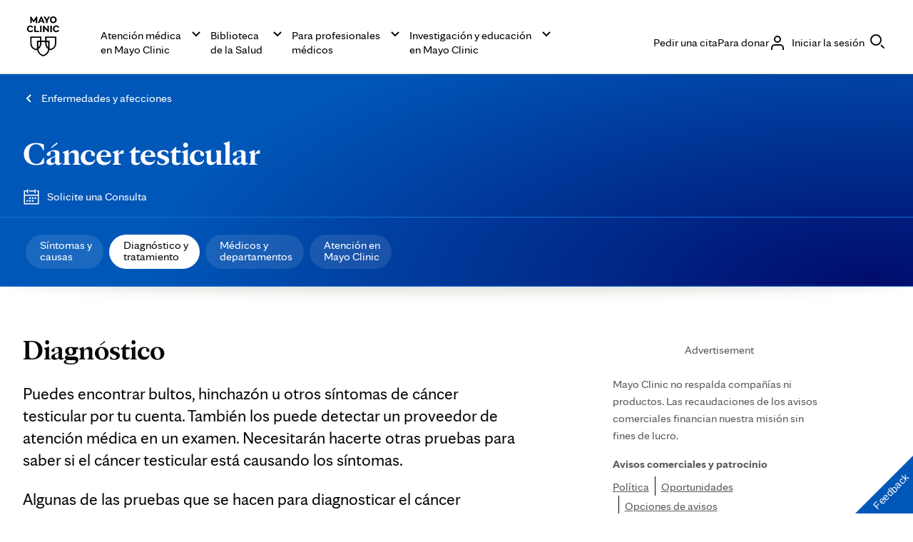

--- FILE ---
content_type: application/javascript
request_url: https://www.mayoclinic.org/yaNCml/rduhs/zbKQu/HQ/3S1LGDNmDprt2hu9V3/aE0gZA/CUBF/Lhl4Vk4B
body_size: 184665
content:
(function(){if(typeof Array.prototype.entries!=='function'){Object.defineProperty(Array.prototype,'entries',{value:function(){var index=0;const array=this;return {next:function(){if(index<array.length){return {value:[index,array[index++]],done:false};}else{return {done:true};}},[Symbol.iterator]:function(){return this;}};},writable:true,configurable:true});}}());(function(){OW();qFD();s5D();var Yp=function TG(j7,jO){var xU=TG;for(j7;j7!=HN;j7){switch(j7){case Mp:{for(var P3=sT;lx(P3,gB[G7()[UT(sT)](w7,B2,Yt)]);P3=Pq(P3,bl)){var g7=gB[zl()[ct(V7)](gw,RT,Hm,dd)](P3);var ng=Wm[g7];dw+=ng;}var bq;return C2.pop(),bq=dw,bq;}break;case jX:{C2.push(z5);var K2={'\x32':Xd(typeof zl()[ct(mU)],Pq([],[][[]]))?zl()[ct(Kx)].apply(null,[kM,xO([]),R2,qG]):zl()[ct(lG)](F5,dT,NF,Pm),'\x36':G7()[UT(Kx)](FK,Ul,Zl),'\x41':G7()[UT(Em)](s3,S5,nt),'\x4c':HB()[rU(bl)](nd,X3,JT,Ix),'\x57':Xd(typeof G7()[UT(v3)],Pq('',[][[]]))?G7()[UT(x2)](TB,qm,Cm):G7()[UT(Zl)].call(null,v5,J5,sg),'\x5a':B5(typeof HB()[rU(Em)],Pq([],[][[]]))?HB()[rU(Kt)](xG,Aq,UG,CG):HB()[rU(v3)](gT,WG,S5,Jt),'\x5f':G7()[UT(V7)](Q2,Kx,Ht),'\x66':zl()[ct(Em)].call(null,hP,gO,G3,dd),'\x68':zl()[ct(x2)](hx,tU,Qw,Tt),'\x6d':HB()[rU(qG)](RF,jG,qG,sg),'\x78':G7()[UT(CG)].apply(null,[Tq,TT,Zl])};j7=HN;var rF;return rF=function(qx){return TG(qp,[qx,K2]);},C2.pop(),rF;}break;case TD:{return vl;}break;case LZ:{j7+=bP;while(px(sU,sT)){if(Xd(UB[VB[v3]],p0[VB[bl]])&&wF(UB,xw[VB[sT]])){if(SU(xw,gF)){vl+=Md(ZZ,[w5]);}return vl;}if(B5(UB[VB[v3]],p0[VB[bl]])){var Rl=Og[xw[UB[sT]][sT]];var B3=TG.call(null,qv,[sU,UB[bl],Pq(w5,C2[GU(C2.length,bl)]),Rl]);vl+=B3;UB=UB[sT];sU-=qd(zC,[B3]);}else if(B5(xw[UB][VB[v3]],p0[VB[bl]])){var Rl=Og[xw[UB][sT]];var B3=TG.apply(null,[qv,[sU,sT,Pq(w5,C2[GU(C2.length,bl)]),Rl]]);vl+=B3;sU-=qd(zC,[B3]);}else{vl+=Md(ZZ,[w5]);w5+=xw[UB];--sU;};++UB;}}break;case qv:{var sU=jO[fW];j7+=Up;var UB=jO[qM];var Td=jO[c4];var xw=jO[Xr];if(B5(typeof xw,VB[Zl])){xw=gF;}var vl=Pq([],[]);w5=GU(Td,C2[GU(C2.length,bl)]);}break;case qp:{j7=Mp;var gB=jO[fW];var Wm=jO[qM];C2.push(Cm);var dw=G7()[UT(lT)](t5,Pd,k5);}break;}}};var l2=function(Bt){return void Bt;};var B5=function(Gl,wT){return Gl===wT;};var dO=function(){return Md.apply(this,[sr,arguments]);};var Tg=function Nl(Pw,tx){var Yg=Nl;while(Pw!=DW){switch(Pw){case BC:{Pw=YP;if(lx(bB,mO.length)){do{var Id=Fg(mO,bB);var FF=Fg(cg.lp,JO++);n7+=Md(ZZ,[Lm(J2(Fw(Id),FF),J2(Fw(FF),Id))]);bB++;}while(lx(bB,mO.length));}}break;case QV:{Pw-=hj;while(wF(f7,sT)){Wq+=nm[f7];f7--;}return Wq;}break;case DM:{Pw=QV;var nm=tx[fW];var Wq=Pq([],[]);var f7=GU(nm.length,bl);}break;case Rj:{return Mt;}break;case xZ:{var JO=D2(GU(Uw,C2[GU(C2.length,bl)]),bw);var mO=Ql[dg];Pw=BC;var bB=sT;}break;case jX:{Pw+=NX;var kB=tx[fW];l7.lP=Nl(DM,[kB]);while(lx(l7.lP.length,jp))l7.lP+=l7.lP;}break;case AZ:{Pw+=l0;return CL;}break;case sr:{Pw=DW;C2.push(OE);rH=function(rA){return Nl.apply(this,[jX,arguments]);};hG(sK,[IE,tb,V6,gR]);C2.pop();}break;case nC:{var FE=tx[fW];var Mt=Pq([],[]);var Rn=GU(FE.length,bl);while(wF(Rn,sT)){Mt+=FE[Rn];Rn--;}Pw+=m0;}break;case PX:{var RJ=tx[fW];cg.lp=Nl(nC,[RJ]);while(lx(cg.lp.length,NF))cg.lp+=cg.lp;Pw=DW;}break;case NM:{C2.push(fE);bI=function(TH){return Nl.apply(this,[PX,arguments]);};vz(qv,[Pz,x8,nh]);Pw+=q9;C2.pop();}break;case YP:{Pw+=Lv;return n7;}break;case BV:{var UE=tx[fW];var CL=Pq([],[]);Pw=AZ;var b8=GU(UE.length,bl);if(wF(b8,sT)){do{CL+=UE[b8];b8--;}while(wF(b8,sT));}}break;case JV:{var p1=tx[fW];RG.T0=Nl(BV,[p1]);Pw=DW;while(lx(RG.T0.length,kN))RG.T0+=RG.T0;}break;case wM:{C2.push(lL);HQ=function(CR){return Nl.apply(this,[JV,arguments]);};hG.call(null,LD,[Hn,Pb,RT,wn]);C2.pop();Pw+=ZM;}break;case YW:{Pw+=E9;var Uw=tx[fW];var pL=tx[qM];var dg=tx[c4];var n7=Pq([],[]);}break;case pp:{var D8=tx[fW];Pw+=Up;cg=function(HI,Ns,YJ){return Nl.apply(this,[YW,arguments]);};return bI(D8);}break;}}};var l7=function(){return hG.apply(this,[sK,arguments]);};var dc=function(D1){if(D1==null)return -1;try{var zG=0;for(var S8=0;S8<D1["length"];S8++){var zA=D1["charCodeAt"](S8);if(zA<128){zG=zG+zA;}}return zG;}catch(d1){return -2;}};var jf=function(dE,gQ){return dE in gQ;};var th=function(){return vz.apply(this,[nC,arguments]);};var Sb=function wQ(Oc,pR){'use strict';var Xc=wQ;switch(Oc){case zC:{C2.push(qQ);var CI;return CI=xO(jf(zl()[ct(v3)](Gb,HE,s6,xO(xO([]))),p0[zl()[ct(Ef)](xs,x8,Kt,Hh)][m1()[On(n8)](lG,Pm,l6,xO(xO([])),qL,rQ)][zl()[ct(Fz)](DU,TQ,VI,Yh)][B5(typeof HB()[rU(Wc)],Pq('',[][[]]))?HB()[rU(Kt)].apply(null,[TJ,qn,NI,jL]):HB()[rU(BA)](Uh,Zn,dH,Hh)])||jf(zl()[ct(v3)](Gb,xO({}),s6,lI),p0[zl()[ct(Ef)].call(null,xs,wn,Kt,lT)][m1()[On(n8)].call(null,lG,Pm,dd,mU,qL,rQ)][Xd(typeof zl()[ct(Gn)],Pq('',[][[]]))?zl()[ct(Fz)].apply(null,[DU,TQ,VI,HE]):zl()[ct(lG)](UI,Pd,rL,NF)][B5(typeof HB()[rU(kz)],Pq([],[][[]]))?HB()[rU(Kt)](VQ,f1,A6,Xf):HB()[rU(JA)](xd,Sz,jE,xO([]))])),C2.pop(),CI;}break;case s9:{C2.push(fH);try{var jR=C2.length;var Tz=xO(xO(fW));var Wb=new (p0[zl()[ct(Ef)](Xl,gO,Kt,tb)][m1()[On(n8)](lG,Yn,Sf,Yt,t6,rQ)][B5(typeof zl()[ct(wn)],Pq([],[][[]]))?zl()[ct(lG)](zL,ZJ,Uc,l6):zl()[ct(Fz)].apply(null,[At,UG,VI,Pd])][HB()[rU(BA)](mm,Zn,bL,Pm)])();var lA=new (p0[zl()[ct(Ef)](Xl,Tt,Kt,Pm)][m1()[On(n8)](lG,Hh,mU,Eh,t6,rQ)][zl()[ct(Fz)](At,V7,VI,Uz)][HB()[rU(JA)].call(null,Ex,Sz,Ix,fE)])();var c1;return C2.pop(),c1=xO({}),c1;}catch(HA){C2.splice(GU(jR,bl),Infinity,fH);var EA;return EA=B5(HA[G7()[UT(v3)].apply(null,[nF,Ef,TT])][zl()[ct(bw)].apply(null,[Ym,xO(xO({})),Yn,lG])],HB()[rU(n8)].apply(null,[Sg,OQ,xO(bl),xO(bl)])),C2.pop(),EA;}C2.pop();}break;case I0:{C2.push(D6);if(xO(p0[Xd(typeof zl()[ct(Mc)],Pq([],[][[]]))?zl()[ct(Ef)](VQ,jL,Kt,lT):zl()[ct(lG)](qh,x2,k5,Pz)][Xd(typeof G7()[UT(N1)],Pq([],[][[]]))?G7()[UT(xL)].apply(null,[Ln,CJ,Oz]):G7()[UT(Zl)](kR,B2,Ah)])){var bf=B5(typeof p0[B5(typeof zl()[ct(V1)],Pq('',[][[]]))?zl()[ct(lG)](FA,V7,db,gR):zl()[ct(Ef)](VQ,zz,Kt,S5)][HB()[rU(Zn)].call(null,UA,B2,s6,Em)],zl()[ct(TT)].apply(null,[v5,lT,bw,dT]))?G7()[UT(CG)](In,mU,Zl):zl()[ct(dA)].call(null,EQ,xO(xO({})),KQ,mE);var Ks;return C2.pop(),Ks=bf,Ks;}var QH;return QH=G7()[UT(Rf)].apply(null,[E6,tR,k1]),C2.pop(),QH;}break;case YW:{C2.push(tA);var E1=HB()[rU(Yt)](FO,HE,bL,xO(xO([])));var g1=xO({});try{var AA=C2.length;var ME=xO({});var t8=sT;try{var jH=p0[zl()[ct(sL)](d5,X3,x1,B2)][zl()[ct(v3)](xt,Hb,s6,xO([]))][Xd(typeof G7()[UT(n8)],Pq('',[][[]]))?G7()[UT(fE)](Vd,dT,Az):G7()[UT(Zl)](g6,xO(bl),ZQ)];p0[G7()[UT(xh)](mB,wn,Hs)][G7()[UT(dd)](RU,xO(xO({})),Vc)](jH)[G7()[UT(fE)].apply(null,[Vd,tU,Az])]();}catch(cE){C2.splice(GU(AA,bl),Infinity,tA);if(cE[HB()[rU(xR)](Qq,x2,B2,Jt)]&&B5(typeof cE[B5(typeof HB()[rU(Mc)],Pq('',[][[]]))?HB()[rU(Kt)].call(null,Zz,lL,xO(xO({})),n8):HB()[rU(xR)].apply(null,[Qq,x2,xO(sT),xO({})])],HB()[rU(gO)](xB,Os,s6,lR))){cE[HB()[rU(xR)](Qq,x2,tU,AE)][Xd(typeof HB()[rU(qA)],Pq([],[][[]]))?HB()[rU(NI)](XG,dd,Ul,Kt):HB()[rU(Kt)](sJ,Q6,Uz,Yn)](G7()[UT(rz)].call(null,sw,xO([]),zE))[zl()[ct(wn)](tB,tH,tb,B2)](function(BI){C2.push(rh);if(BI[P1()[nQ(UG)](mJ,Em,Kx,TT,h8,Eh)](HB()[rU(KL)].call(null,Js,UR,xO(xO({})),HE))){g1=xO(xO(qM));}if(BI[B5(typeof P1()[nQ(Kt)],'undefined')?P1()[nQ(x2)].apply(null,[NQ,JI,RQ,sT,Eh,NE]):P1()[nQ(UG)](mJ,Em,l6,bQ,A6,Eh)](rf()[zh(Uz)](m8,ZQ,J5,fE))){t8++;}C2.pop();});}}E1=B5(t8,qG)||g1?G7()[UT(CG)].call(null,Od,xO(bl),Zl):zl()[ct(Kx)](AG,xO(bl),R2,sg);}catch(DJ){C2.splice(GU(AA,bl),Infinity,tA);E1=G7()[UT(v6)](LF,WG,Qh);}var nH;return C2.pop(),nH=E1,nH;}break;case c4:{C2.push(FJ);var Fc=G7()[UT(Rf)].call(null,gI,X3,k1);try{var cG=C2.length;var hz=xO(qM);Fc=Xd(typeof p0[P1()[nQ(Uz)](FQ,V7,xO(xO([])),UR,zz,d6)],Xd(typeof zl()[ct(dd)],Pq([],[][[]]))?zl()[ct(TT)](X8,xO(bl),bw,xO(xO([]))):zl()[ct(lG)].call(null,Cc,Eh,NJ,XE))?G7()[UT(CG)](lc,tR,Zl):zl()[ct(Kx)](Et,Em,R2,HE);}catch(gh){C2.splice(GU(cG,bl),Infinity,FJ);Fc=G7()[UT(v6)](J8,Hh,Qh);}var GJ;return C2.pop(),GJ=Fc,GJ;}break;case Xr:{C2.push(P6);var I6=G7()[UT(Rf)].call(null,tI,xO([]),k1);try{var Us=C2.length;var k8=xO(xO(fW));I6=p0[HB()[rU(BQ)](QO,BQ,qA,pJ)][zl()[ct(v3)].call(null,Ed,xO([]),s6,Sf)][HB()[rU(xh)](kG,YG,A6,tR)](HB()[rU(bH)].apply(null,[Pg,LI,bL,xO([])]))?G7()[UT(CG)](lF,jE,Zl):B5(typeof zl()[ct(Ix)],Pq('',[][[]]))?zl()[ct(lG)](SQ,X3,hL,xO({})):zl()[ct(Kx)].call(null,jB,Ix,R2,xO(xO([])));}catch(WA){C2.splice(GU(Us,bl),Infinity,P6);I6=B5(typeof G7()[UT(lR)],Pq('',[][[]]))?G7()[UT(Zl)].call(null,MI,RQ,Y6):G7()[UT(v6)](Qq,xO({}),Qh);}var pb;return C2.pop(),pb=I6,pb;}break;case BV:{C2.push(Qn);var F1=G7()[UT(Rf)].apply(null,[Db,lh,k1]);try{var IA=C2.length;var F6=xO([]);F1=Xd(typeof p0[HB()[rU(Az)](qT,sQ,bw,bl)],zl()[ct(TT)](ZQ,tb,bw,xO({})))?G7()[UT(CG)](Yz,xO({}),Zl):zl()[ct(Kx)].call(null,ST,XE,R2,sT);}catch(UJ){C2.splice(GU(IA,bl),Infinity,Qn);F1=Xd(typeof G7()[UT(SH)],'undefined')?G7()[UT(v6)](nq,bL,Qh):G7()[UT(Zl)](II,QI,XL);}var Ff;return C2.pop(),Ff=F1,Ff;}break;case IW:{C2.push(pn);var lz=jf(Xd(typeof HB()[rU(Y8)],Pq([],[][[]]))?HB()[rU(pA)](Xq,SE,qG,x8):HB()[rU(Kt)].apply(null,[R8,Tc,NF,gO]),p0[zl()[ct(Ef)](kw,lR,Kt,NF)])||px(p0[G7()[UT(sg)](g3,xO({}),gR)][B5(typeof G7()[UT(bL)],Pq('',[][[]]))?G7()[UT(Zl)](Ws,tU,dT):G7()[UT(nz)].call(null,zt,xO([]),Fz)],sT)||px(p0[G7()[UT(sg)](g3,AE,gR)][rf()[zh(lh)](Pc,Vt,Yt,Nn)],jn[bl]);var Kf=p0[zl()[ct(Ef)](kw,x2,Kt,xO(xO([])))][HB()[rU(lH)].apply(null,[Wx,W1,Nn,V7])](zl()[ct(xL)](XT,xO(sT),hJ,Em))[HB()[rU(YG)](fw,J6,lh,bL)];var sz=p0[zl()[ct(Ef)](kw,lh,Kt,jL)][HB()[rU(lH)].apply(null,[Wx,W1,Hb,mE])](gJ()[p6(mE)](WG,lG,m8,PG,TT))[B5(typeof HB()[rU(nz)],Pq('',[][[]]))?HB()[rU(Kt)](II,V8,xO(xO([])),xO(xO(bl))):HB()[rU(YG)].call(null,fw,J6,xO(xO([])),Kx)];var sH=p0[zl()[ct(Ef)].call(null,kw,A6,Kt,Jt)][HB()[rU(lH)].apply(null,[Wx,W1,xO(bl),TT])](G7()[UT(z6)](l5,xO(xO({})),z6))[B5(typeof HB()[rU(gO)],'undefined')?HB()[rU(Kt)](In,lL,xO(bl),lh):HB()[rU(YG)](fw,J6,xO({}),Hb)];var Jc;return Jc=G7()[UT(lT)](Dl,Sf,k5)[qR()[sf(bl)].call(null,lG,WQ,qB,TT)](lz?G7()[UT(CG)](Xw,HE,Zl):zl()[ct(Kx)](Aw,J6,R2,xO(sT)),gJ()[p6(n8)](Bh,Uz,lR,FK,bl))[qR()[sf(bl)].call(null,lG,WQ,qB,l6)](Kf?G7()[UT(CG)](Xw,Xf,Zl):zl()[ct(Kx)](Aw,Mc,R2,B2),gJ()[p6(n8)](A6,Ef,lR,FK,bl))[qR()[sf(bl)](lG,WQ,qB,xh)](sz?G7()[UT(CG)](Xw,xO([]),Zl):zl()[ct(Kx)](Aw,xO(xO([])),R2,v3),gJ()[p6(n8)](xO(xO([])),Kx,lR,FK,bl))[qR()[sf(bl)](lG,WQ,qB,tU)](sH?G7()[UT(CG)](Xw,lT,Zl):zl()[ct(Kx)](Aw,xO({}),R2,Y8)),C2.pop(),Jc;}break;case Hj:{C2.push(vH);try{var wc=C2.length;var Sc=xO(qM);var EI=sT;var X6=p0[Xd(typeof G7()[UT(qm)],Pq('',[][[]]))?G7()[UT(xh)](S1,zz,Hs):G7()[UT(Zl)](IE,Ef,zL)][qR()[sf(bw)](bw,j6,W6,Sf)](p0[zl()[ct(lT)](Zb,bw,mU,Pz)],Xd(typeof qR()[sf(NI)],Pq([],[][[]]))?qR()[sf(NI)](lT,GA,XL,Ef):qR()[sf(xh)](ZL,vb,cc,qA));if(X6){EI++;if(X6[G7()[UT(pJ)](M8,xO(bl),RT)]){X6=X6[G7()[UT(pJ)].call(null,M8,xO(sT),RT)];EI+=Pq(WJ(X6[G7()[UT(sT)].apply(null,[rc,gO,Yt])]&&B5(X6[G7()[UT(sT)].call(null,rc,dA,Yt)],bl),jn[v3]),WJ(X6[Xd(typeof zl()[ct(HE)],Pq('',[][[]]))?zl()[ct(bw)].call(null,qE,dT,Yn,gR):zl()[ct(lG)](mR,fE,HJ,HE)]&&B5(X6[Xd(typeof zl()[ct(Ef)],'undefined')?zl()[ct(bw)].apply(null,[qE,Yn,Yn,N1]):zl()[ct(lG)](Ds,dd,Q1,CJ)],qR()[sf(NI)].apply(null,[lT,GA,XL,NI])),v3));}}var hn;return hn=EI[G7()[UT(fE)](hH,wz,Az)](),C2.pop(),hn;}catch(wf){C2.splice(GU(wc,bl),Infinity,vH);var GI;return GI=G7()[UT(Rf)](Qw,ZJ,k1),C2.pop(),GI;}C2.pop();}break;case VN:{var WL=pR[fW];C2.push(E8);var Jz;return Jz=p0[G7()[UT(xh)].call(null,sO,V7,Hs)][qR()[sf(bw)](bw,j6,EL,qA)](p0[G7()[UT(sg)].call(null,Qg,HE,gR)][Xd(typeof G7()[UT(tH)],'undefined')?G7()[UT(gR)](q5,Yn,lT):G7()[UT(Zl)].apply(null,[k1,xO(xO({})),JI])],WL),C2.pop(),Jz;}break;case YV:{C2.push(Tf);var BJ=function(WL){return wQ.apply(this,[VN,arguments]);};var Ec=[HB()[rU(tR)](qh,sA,TQ,n8),Xd(typeof HB()[rU(x2)],Pq([],[][[]]))?HB()[rU(d6)](zp,Vz,Kx,Tt):HB()[rU(Kt)](sn,Lf,V7,lh)];var M1=Ec[zl()[ct(nz)](xB,xO(xO([])),t5,J6)](function(Th){var mA=BJ(Th);C2.push(Zc);if(xO(xO(mA))&&xO(xO(mA[G7()[UT(TT)](Dl,FI,J6)]))&&xO(xO(mA[G7()[UT(TT)](Dl,x2,J6)][B5(typeof G7()[UT(Zl)],Pq('',[][[]]))?G7()[UT(Zl)](OA,ZJ,bb):G7()[UT(fE)].call(null,qf,tb,Az)]))){mA=mA[G7()[UT(TT)](Dl,fE,J6)][G7()[UT(fE)](qf,bl,Az)]();var Iz=Pq(B5(mA[G7()[UT(qb)](Nz,AE,CG)](qR()[sf(UG)].call(null,xh,H6,jb,UR)),qJ(bl)),WJ(p0[Xd(typeof gJ()[p6(Zl)],'undefined')?gJ()[p6(pJ)].call(null,WG,B2,xb,Lz,Kx):gJ()[p6(mU)](s6,FI,rJ,ps,Yt)](px(mA[G7()[UT(qb)](Nz,QI,CG)](P1()[nQ(lT)](jh,lG,xO(bl),TT,Sf,xQ)),qJ(bl))),bl));var n6;return C2.pop(),n6=Iz,n6;}else{var Qz;return Qz=G7()[UT(Rf)](IH,gO,k1),C2.pop(),Qz;}C2.pop();});var v8;return v8=M1[G7()[UT(mE)](TB,bQ,wz)](G7()[UT(lT)].apply(null,[dI,UR,k5])),C2.pop(),v8;}break;}};var mQ=function(){return Md.apply(this,[qN,arguments]);};var Fg=function(JL,VR){return JL[Ic[Zl]](VR);};var nc=function(vs){if(vs===undefined||vs==null){return 0;}var RI=vs["toLowerCase"]()["replace"](/[^a-z]+/gi,'');return RI["length"];};var bn=function(zI){if(zI===undefined||zI==null){return 0;}var Un=zI["toLowerCase"]()["replace"](/[^0-9]+/gi,'');return Un["length"];};var Bn=function(JG,MJ){var XJ=p0["Math"]["round"](p0["Math"]["random"]()*(MJ-JG)+JG);return XJ;};var vz=function pE(IG,MQ){var OH=pE;do{switch(IG){case C9:{if(B5(typeof x6,Ls[Zl])){x6=rn;}var ph=Pq([],[]);IG+=x0;wR=GU(gn,C2[GU(C2.length,bl)]);}break;case Lp:{var ds=Pq([],[]);IG=VX;var G6=D2(GU(kf,C2[GU(C2.length,bl)]),TT);var r8=zs[GH];var Ts=sT;}break;case FC:{IG+=g9;return ds;}break;case VX:{while(lx(Ts,r8.length)){var lE=Fg(r8,Ts);var ML=Fg(l7.lP,G6++);ds+=Md(ZZ,[J2(Fw(J2(lE,ML)),Lm(lE,ML))]);Ts++;}IG-=F0;}break;case mV:{IG=nV;var CE=GU(vn.length,bl);if(wF(CE,sT)){do{var Bb=D2(GU(Pq(CE,kL),C2[GU(C2.length,bl)]),Ys.length);var lJ=Fg(vn,CE);var Xb=Fg(Ys,Bb);rR+=Md(ZZ,[Lm(J2(Fw(lJ),Xb),J2(Fw(Xb),lJ))]);CE--;}while(wF(CE,sT));}}break;case zj:{if(lx(KR,xA.length)){do{zl()[xA[KR]]=xO(GU(KR,lG))?function(){return qd.apply(this,[pp,arguments]);}:function(){var Sh=xA[KR];return function(TE,nf,Z6,VA){var VE=l7(TE,Ul,Z6,h8);zl()[Sh]=function(){return VE;};return VE;};}();++KR;}while(lx(KR,xA.length));}IG+=Zj;}break;case lX:{IG=zj;var xA=MQ[fW];rH(xA[sT]);var KR=sT;}break;case TD:{while(px(Z1,sT)){if(Xd(Xz[Ls[v3]],p0[Ls[bl]])&&wF(Xz,x6[Ls[sT]])){if(SU(x6,rn)){ph+=Md(ZZ,[wR]);}return ph;}if(B5(Xz[Ls[v3]],p0[Ls[bl]])){var DE=n1[x6[Xz[sT]][sT]];var pH=pE(nC,[Z1,DE,gO,Ix,Pq(wR,C2[GU(C2.length,bl)]),Xz[bl]]);ph+=pH;Xz=Xz[sT];Z1-=qd(g9,[pH]);}else if(B5(x6[Xz][Ls[v3]],p0[Ls[bl]])){var DE=n1[x6[Xz][sT]];var pH=pE.call(null,nC,[Z1,DE,Hb,X3,Pq(wR,C2[GU(C2.length,bl)]),sT]);ph+=pH;Z1-=qd(g9,[pH]);}else{ph+=Md(ZZ,[wR]);wR+=x6[Xz];--Z1;};++Xz;}IG-=bX;}break;case PX:{var kf=MQ[fW];var L6=MQ[qM];IG=Lp;var GH=MQ[c4];var C8=MQ[Xr];}break;case BV:{return ph;}break;case VW:{var BL=MQ[fW];l7=function(XQ,PR,MA,zc){return pE.apply(this,[PX,arguments]);};return rH(BL);}break;case s9:{rn=[sT,mU,Ef,qJ(x2),lT,qJ(xh),lT,qJ(n8),NI,qJ(Kx),x2,qJ(mU),qJ(xh),gO,sT,qJ(V7),qJ(bl),qJ(tU),dd,qJ(mU),Uz,pJ,n8,qJ(s6),qJ(tH),Bh,lG,qJ(N1),dd,qJ(mU),qJ(v3),J6,qJ(RQ),mU,Eh,qJ(Nn),qJ(bl),qJ(x2),qJ(bl),dd,qJ(mU),x2,x8,qJ(V7),CG,Zl,qJ(V7),qJ(bl),qJ(Y8),NI,v3,Tt,sT,qJ(xh),bw,qJ(ZJ),Em,Zl,sT,Ef,qJ(lT),Ef,sT,Pm,qJ(v3),bl,qJ(mU),qJ(v3),qJ(Yn),[qG],TT,qJ(mU),bl,xh,qJ(lT),mU,qJ(x2),qJ(Bh),J5,A6,qJ(bl),lG,qJ(gO),x2,lG,qJ(QI),bL,JT,qJ(v3),gO,Kx,qJ(x2),qG,qJ(V7),lG,qJ(bl),qJ(NF),wz,qm,qJ(V7),xh,qJ(x2),qJ(Kx),wE,bl,qJ(lT),qJ(x8),[Zl],qJ(tH),[qG],qJ(Yn),XE,Kt,bl,qJ(gO),x2,qJ(x2),lT,sT,sT,l6,sT,qJ(qG),qJ(Kx),qJ(Ul),xh,bw,qJ(FI),TT,gO,bl,qJ(mU),qJ(Mc),v6,qJ(qG),n8,bl,qJ(Zl),qJ(lT),x2,qJ(Kt),qJ(V7),lT,qJ(CG),x2,Zl,qJ(mU),qJ(CG),lT,qJ(V7),v3,[bl],qJ(mU),bl,[bl],bl,qJ(bl),qJ(x2),qJ(Ef),x2,qJ(Kt),qJ(qm),J5,qJ(qG),v3,CG,qJ(bl),qJ(lG),pJ,qJ(tU),A6,qJ(V7),bl,sT,wb,qJ(mU),qJ(lh),JT,qJ(v3),qJ(x2),mU,qJ(Kx),qJ(n8),lT,lG,mU,Kt,qJ(Zl),qJ(v3),qJ(Em),qJ(gO),n8,qJ(CG),lG,qJ(lT),CG,qJ(Em),[sT],bl,bl,bl,bl,bl,bl,bl,bl,bl,bl,bl,bl,Kx,[sT],bl,bl,bl,bl,bl,bl,bl,bl,bl,bl,bl,bl,qJ(Pd),bl,bl,bl,bl,bl,bl,bl,bl,bl,qJ(Kt),qJ(qG),gO,sT,qJ(J5),lh,mU,bl,Zl,qJ(lh),gO,lT,bl,qJ(Kt),lG,qJ(bl),qJ(v3),gO,qJ(Pm),Hb,qJ(Zl),Em,qJ(qG),qJ(Ef),lT,wn,pJ,qJ(TT),x2,qJ(wb),qG,sT,bl,Kt,bl,qJ(mU),Zl,Kx,V7,qJ(gO),Em,mU,sT,qJ(x2),lT,qJ(Uz),TT,qJ(mU),Yt,qJ(CG),Ul,Kx,qJ(CG),Em,CG,qJ(NI),Ul,qJ(xh),qJ(Bh),FI,FI,qJ(V7),TT,qJ(V7),Zl,x2,bl,bl,qJ(Yn),J5,qJ(Ef),Zl,CG,qG,qJ(qG),qJ(tH),NI,qJ(v3),Kx,qJ(lT),V7,qJ(UG),n8,qJ(v3),v3,qG,lT,qJ(xh),qJ(bl),Zl,sT,qJ(Kx),v3,qJ(lG),V7,qJ(N1),wE,qJ(v3),n8,qJ(xh),mU,qJ(bQ),Sf,n8,sT,qJ(gO),Em,Zl,qG,[Zl],qJ(qm),X3,bl,Zl,qJ(Em),qJ(dd),lG,qJ(bl),qJ(V7),x2,qJ(Zl),qJ(lG),Em,qJ(v3),gO,qJ(wz),UG,CG,qJ(Em),V7,qJ(gO),Zl,gO,qJ(lT),v3,v3,Kt,bl,qJ(gO),lT,qJ(qm),qm,qJ(Zl),mU,qJ(mU),qJ(CG),CG,qJ(Zl),qJ(bL),AL,lT,qJ(Kt),Em,qJ(Kx),lT,TT,qJ(mU),qJ(Ef)];IG=kr;}break;case nV:{return Tg(pp,[rR]);}break;case zC:{n1=[[bl,bl,bl,bl,bl,bl,bl,bl,bl,bl,bl,bl,bl],[qG,qJ(mU),bl,qG],[],[qJ(lT),Em,v3,Kx,qJ(xh)],[Tt,qJ(xh),x2,lG],[],[]];IG=kr;}break;case nC:{var Z1=MQ[fW];IG+=bN;var x6=MQ[qM];var Kn=MQ[c4];var hh=MQ[Xr];var gn=MQ[nC];var Xz=MQ[ZC];}break;case qv:{var kL=MQ[fW];var Vb=MQ[qM];var TL=MQ[c4];var Ys=Ql[NF];IG+=dX;var rR=Pq([],[]);var vn=Ql[TL];}break;case mX:{IG=kr;while(lx(wJ,l8[Ls[sT]])){m1()[l8[wJ]]=xO(GU(wJ,V7))?function(){rn=[];pE.call(this,NK,[l8]);return '';}:function(){var b1=l8[wJ];var LE=m1()[b1];return function(jQ,cI,Fn,P8,If,cn){if(B5(arguments.length,sT)){return LE;}var zn=pE.call(null,nC,[jQ,gR,xO(xO(bl)),ZJ,If,cn]);m1()[b1]=function(){return zn;};return zn;};}();++wJ;}}break;case Xr:{W8=[qJ(v3),gO,qJ(bL),qm,qJ(Zl),mU,qJ(mU),mU,mU,qJ(x2),qJ(V7),qJ(NI),dd,qJ(Em),gO,qJ(CG),Kx,qJ(V7),qJ(Em),qJ(bl),mU,qJ(Em),qJ(XE),JT,xh,qJ(lT),qJ(lG),v3,Ef,bl,qJ(n8),n8,bl,qJ(v3),x2,Kx,qJ(Em),qJ(Em),lT,qJ(xh),bl,Kt,qJ(Kx),mU,qJ(Zl),qJ(v3),Em,qJ(x2),lT,x2,v3,qJ(Zl),qJ(V7),xh,qJ(TT),xh,qJ(JT),qm,qJ(n8),V7,qJ(Kt),pJ,qJ(Ef),x2,lG,Yt,qJ(xh),lT,qJ(Kt),gO,mU,qJ(V7),x2,x2,qJ(xh),bl,Ef,qJ(lT),Ul,qJ(FI),Ul,lT,qJ(mU),qJ(gO),lG,qJ(v3),qJ(Zl),Kt,x2,qJ(Zl),x2,V7,qJ(qG),mU,lG,qJ(Ul),qJ(bl),qJ(bl),v3,lG,qJ(v3),qJ(Ef),Em,v3,Kx,qJ(xh),v3,qJ(Zl),qJ(Zl),lG,qJ(Kx),qJ(Kt),sT,tH,qJ(dH),mU,Kt,qJ(Zl),qJ(qG),qJ(V7),bw,mE,lT,sT,bl,mU,qJ(QI),wE,CG,qJ(bl),Em,qJ(xh),lT,v3,qJ(QI),ZJ,qJ(Kx),qJ(Kt),bl,bl,Zl,mU,qJ(x2),qJ(bl),qJ(J6),Pz,Zl,qJ(lR),NF,Kx,qJ(x2),sT,qJ(N1),QI,qJ(mU),qJ(Pz),Pz,qJ(lT),Em,qJ(mU),qJ(v3),xh,X3,qJ(v3),qJ(V7),qJ(Uz),pJ,lT,qJ(lT),lG,qJ(v3),lT,qJ(qG),x2,qJ(Ef),v3,mU,mU,qJ(v6),xh,Ef,bl,bl,x2,qJ(mU),qJ(qG),qJ(bl),qJ(v3),gO,qJ(A6),XE,qJ(qG),xh,v3,qJ(TT),Zl,qJ(qG),n8,qJ(tH),[bl],Ef,bl,qJ(n8),CG,Zl,Kx,qJ(mU),qJ(v3),Kx,qJ(wb),x8,lG,qJ(v3),qJ(x2),qJ(qG),Ef,qJ(lT),gO,bl,qJ(Zl),qJ(qG),qJ(gO),bl,qJ(lG),mU,qJ(Em),qJ(mU),TT,x2,qJ(Kx),qJ(qG),xh,qJ(mE),[bl],Kt,lG,qJ(bl),Kx,qJ(Kx),Em,qJ(Em),x2,lG,qJ(RT),l6,qJ(x2),sT,qJ(J5),Uz,qJ(n8),Kx,gO,qJ(Kx),qJ(Em),Em,x2,qJ(Hh),X3,qJ(Kx),qJ(mU),qJ(Ef),qJ(UG),[sT],sT,sT,qJ(Uz),sg,qJ(gO),n8,qJ(CG),qJ(Yh),qJ(Ef),CG,qJ(Uz),Bh,n8,qJ(Em),qJ(Kx),x2,qJ(lT),Ef,qJ(tU),x2,A6,qJ(x2),qJ(jL),qJ(CG),Yt,bl,qJ(xh),FI,v6,qJ(Zl),qJ(QQ),TT,qJ(v3),v3,Zl,qJ(Ul),Yt,Em,v3,qJ(Kt),sT,Kt,qJ(Kt),sT,qJ(Yt),Hh,lG,Kx,qJ(AL),qJ(lT),Ef,qJ(qG),qJ(Zl),Kt,qJ(xh),qJ(Ul),V7,x2,qJ(Yt),Ef,qJ(bl),qJ(lG),mU,lG,qJ(gO),lT,qJ(Ef),V7,Em,qJ(x2),FI,Ef,qJ(CG),qJ(FI)];IG+=W0;}break;case KC:{IG=kr;return [[sT,sT,sT],[Ul,qG,qJ(Em)]];}break;case NK:{IG=mX;var l8=MQ[fW];var wJ=sT;}break;case Pj:{IG=kr;return [bl,xh,[sT],qJ(Ul),AL,gO,qJ(n8),Kx,qJ(UG),gO,n8,qJ(V7),lG,qJ(gO),lG,qJ(v3),UG,qJ(XE),Kt,x2,qJ(Zl),v3,lT,qJ(xh),x2,xh,qJ(xh),x2,lG,qJ(Yn),XE,qG,qJ(qG),V7,qJ(Pm),Hh,lG,qJ(v3),qJ(Em),gO,qJ(v3),qJ(x2),qJ(lG),qJ(qm),wb,qJ(bl),qJ(mU),bl,qJ(bl),qG,bl,qJ(CG),qJ(Zl),x2,bl,mU,qJ(lT),qJ(Kx),qJ(bl),qG,qJ(lT),qJ(qG),Zl,Ul,qJ(lG),bl,qJ(n8),n8,qJ(gO),qJ(v3),mU,qJ(Kx),lT,qJ(Kx),qJ(v3),gO,qJ(V7),Kx,sT,qJ(Zl),qJ(mU),V7,Ef,bl,qJ(V7),qG,qJ(CG),n8,qJ(gO),v3,V7,qJ(Mc),bw,Kx,qJ(bl),qJ(x2),qJ(dd),Hh,qJ(Em),qJ(V7),Zl,lT,qJ(v6),TT,lT,qG,[sT],Bh,qJ(CG),dd,qJ(RQ),Pd,qJ(Ef),qJ(mU),Yt,qJ(CG),qJ(RT),qJ(UG),dd,qJ(bl),bl,B2,Em,qJ(Pz),qJ(gO),TT,sT,qG,qJ(Em),Zl,qJ(Ef),v3,qJ(n8),V7,qJ(qG),V7,qJ(mU),qJ(x8),J5,gO,qJ(n8),qJ(bl),qJ(V7),bl,qJ(Zl),Ef,qJ(x8),UG,pJ,bl,TT,qJ(xh),CG,qJ(Zl),sT,qJ(Kx),qJ(v3),xh,qJ(A6),XE,qJ(qG),Zl,Em,qJ(Kx),Ef,sT,qJ(tH),NI,qJ(v3),Kx,qJ(lT),V7,Kx,qJ(gO),n8,qJ(CG),wz,sT,qJ(Zl),qJ(Kx),qJ(qG),lT,qJ(v3),gO,qJ(Hb),JT,xh,[sT],qJ(JT),[Zl],qJ(Zl),qJ(gO),NI,qJ(x2),qJ(Kx),mU,mU,qJ(v3),qJ(V7),qJ(Ul),JT,qJ(n8),n8,qJ(gO),CG,lG,qJ(Kx),lG,qJ(v3),Kx,s6,qJ(gO),sT,qJ(bl),lT,mU,Ef,qJ(gO),lT,qJ(FI),J5,qJ(CG),qJ(Kx),qJ(Zl),Zl,bl,Em,qJ(x2),qJ(lT),CG,qG,qJ(Yt),Ef,bl,qJ(XE),Kt,Kt,qJ(lG),qJ(AL),J5,qJ(CG),Em,CG,qJ(v3),Zl,qJ(gO),xh,qJ(lT),qJ(bL),Mc,qJ(v3),qJ(mU),qJ(Kx),Yt,qJ(TT),qJ(Zl),v3,Ef,qJ(x2),lT,qJ(xh),lT,qJ(n8),lG,qJ(AL),n8,CG,qJ(Em),qJ(v3),V7,sT,qJ(lh),bw,qJ(Kx),lT,lG,qJ(mU),qJ(v3),qJ(n8),gO,[bl],sT,sT,qJ(mU),pJ,dd,qJ(gO),qG,Em,qJ(Em),qJ(WG),wE,qJ(v3),V7,sT,qJ(N1),zz,bl,qJ(n8),v3,Em,qJ(RQ),zz,qJ(Kt),xh,qJ(Ul),qJ(Bh),Bh,n8,qJ(Ul),v3,sT,qJ(bl),bl,qJ(bl),qJ(Kx),gO,qJ(n8),Kx,qJ(Yn),JT,V7,qG,qJ(CG),J5,V7,qJ(lT),Zl,qJ(Bh),JT,qm,gO,qJ(Zl),qJ(lT),qJ(bl),n8,qJ(Ef),x2,mU,qJ(qG),Zl,qJ(RT),[Zl],qJ(xh),Kx,CG,qJ(Zl),qJ(v3),qJ(bl),qJ(qm),XE,mU,qJ(x2)];}break;}}while(IG!=kr);};var wI=function GE(Qs,LG){var q6=GE;switch(Qs){case JV:{return String(...LG);}break;case xP:{return parseInt(...LG);}break;}};var c6=function(XR){var KA=XR[0]-XR[1];var ZR=XR[2]-XR[3];var qz=XR[4]-XR[5];var WE=p0["Math"]["sqrt"](KA*KA+ZR*ZR+qz*qz);return p0["Math"]["floor"](WE);};var p8=function(){return Yp.apply(this,[qv,arguments]);};var SU=function(T6,bA){return T6==bA;};var vQ=function(){O8=["O\n16T2\x407","~","\t%W","dM\bvD","r S<1KE{.\t^9","\\cZ\x40","A_G,\rc(6M","[)JW\\5O(6R","<\x40","9\x00L0]","^\'\x00m%H","*_","N7","\'\b\r","\x3f\v\x00\\fV\x07`_:X9\x00y\x00","BT","|b~!`x\v:","E2>O/\\6_I","EG\\5C0\x3f","Zw\tWNj`o!k\x3fr+V4) ifl=vY!:W5l8`CvJ1k78d\":eDA7Xo2$T-T~.GUj#*rC2m*+;asEcS3,v)]*w\x00(hQOha9H\x3f2`nvFh7==~\vJbO\t)mzK=*S\viL;8\nioo&BM\f$Y5N;l1 l{o9h%n(Qfn<fI)9s=l0Q8eza\vM*cf\tb^g=hb-\'N\f<dU/X]s`$I;Yw+Oa_4ic\vu31ew+\trKi!~\x3f4b#k=#2K\x40h\f`b\x078P\b\rl\tCdQ c0GV:ildXk2,T-6T~ GZb#)bC=m*)+afEsS3,q)o*t{(eQO.kd9H6`ngFh7:-~JO\f9msK22Si\fL4(\njIo4BM{$7N4t1${i9Z%hb0\r1Qb~<`a\fv=k0Q\nfa\vM*af\tj^gFhk-3N\v<dU/#]qF)I;\'Yg>Oe_7ic35ec+fKn4!k\x3f;j#n#4K\x40d\feb\x07:P\"\rlCpQc0GV\":bDA7Xk 2$|\bT~(GUj#,DC=}*+;ajEcS\f#,v)c*w\x00(oQOoa9G2`nvFh7=\v~\vJ\'O\t)maK=*S\viL4(\nioo=BM\f$Y5N;p1 l{j9h%n0\r)Qfn<oI)9q=lt,eqO\"]r\fk+;Gt\tV-\'\f_2t{(eF}:F0kfv+8FngO\fNv;J\x00\nU`r4!ku4n \x40~TI4K]:$,f\t OBd#n>8Gl,cfh\x00rk1T\x07lA\t\"vX#)i\x3fa4KioG\"A#\rgNd\t$es{9)k7#l#H:2ifeUI :$}\x40\x3fF)2bBB-)k\"v#n\x00ifl>r]L$v\v5l<o& exn+IK*cj6Ffg\x3fp|=$|\v5CwGG\vM\x00ae\x07\v\x00Gfl`i=d\v5w lTJVo0[k0aC)fPg4`k\n*\\Q(JuQtyi\vk\x3fb\re$+0}TF`y-:$Z0T4u esl&I2az2ifK;e9>\vv\v>W0u+ e^f+Q]aB+2ichhk\f$tD`\ny\x3f esi K0aC\'ylv4`k\r\fT\v5CA)6OZIPko7e$+0zqd\f`i-:\'b\f\rN>p}\nCs`;0d0NG6\fiug0`k*\f\'v\v5i\x3fe+ e\\L\r\vM=ay\tbOC/hk\fI\tM,g*osm\v*kMX+2im`DXI:\te;z8^)6OZN-)iam\t#2iJ|\"XMP","0\t\\=N;M\x3f",")\rX*:C\x3fx<MU","W^A9\r"," F$\bP","[TR","\brnT\bNRHUC!ECb(D-Q\x40Fz~5U4L\'FHUS>\nQj\'T>T\'\r\n)G><Lxn\nXBIy7\x07X&ZD\'S:\x00P]Ze_20T3\x40=B\x07\\TU_<EC3H<PhY\bN/I(:O4\x07\'C\bZBR\x00SDnChX=U<\bK\\\ngU^%#E5Is9\nEEI\x07\f:UX$\x07Y!C+K\x40gUy%>B5CuL\x07\t&XG,\t:B\'Y<TWxS11O6\ri\nXBI^3W8]P5C&P[G4HXtz[xZ S[STB^l\x40\n,C0B!J!O(&R46H^FTUD5IYw;O9S+\nBZ5E(*P\x3f<WOGn] +X:_\'Od\b}J0\rI(}D\x3fI:xUIDX:K,C0B!J\\v9z[.t!7NM\tPM_+IVwVK&X+M]FxU(*P\x3f\x405J QJDM\bU%(KdS3O.2T5]/QhgODX/\nEhXNnWf\x00WKF9!^9!A.\x40!\ngfRS ,C/L\'Y:C\b^;F^3\x00T(F=\r\'I\x40Z\tj\nd>D=Q\x00C<D\x3f\'I5As\f[\\\vTYD5\t\x00C\x3fCsy*\vAQ\\t\fO::N\x3f!MUR\f\t^b\tIL<A&Sr\bWF/O.2B6JiKCDIGC)V(HixMS\x40A.\tH06{.C_\\|T(\\^<QbPjHYQI.\vBt\'\t!In\fFDRNDfIEf(D-Q\x40Fzq.\x3fR.\fFDRNDn\bMCf6&H_DI(HEa!|]}GSIXZ+[\fY9\x00L=U-B^e*Ag`1\x00KS\bSO/\x00%Z]!Y<PKX\x3fA)nN\x3fXs\x00[F[Z.|u\t\x00C\x3fCs_`\x00\bw3\\38Ex(DRCOm:W\x00\x3f]Pz)BGF9C3=\x002\x07\'FBUX7\x00R>_=M<TWxE.>A6\r\vOR[BK\"MEf.K+\x00PQ\x40r\'!E.Z!\b\\^V\b:X=V2D/[POU\'\r+!A* QIUQ3\x40B$Y:Y&AR!L)=C.F<SQ\\L;C#CsR`H_O^;\n;n[\'5BR\n]G_ ^%zM:PGZ4H^4:S\'zQIUe,\x00T>ZJ6BKFG.Z9FvXn\x07UJ\tdf 8c]$n4N\f3}C;C\x3fBRS\x07)FqL!*\\\x40X(\x07^3\'Y*Jn]XUIN^7\v\x00\nG6U<OG\x40M;Ot4\taI&\\NIofLLVC6N<C\b\\2E+q\fx]6ZI(L!\t V){P=GFA5.z[<\x07\'F\x40\x00OI:\nYb\x00(D-Q\x40FzB5 F=CB\x07\r^gL7].P=GFA5\n${RvJz]IEHE [\v#XLCd\rI^;\n0nHr]\b.U\n\b\'M>_<Aj\x40DtS,6\t!Y2SNJ[\x40X)W\n,Z[2Z=\x40M.X2sS|\tqBBEsMDcR\v<+\x00H^\x00)D\b\fA-N:QC[SO=\tA/\\^}i\x00SSA.A(;E4\x07{\fFDRNDfLL$\\=S0\\v\x3fz]s{\fFDRNDfLL$\\\'^:S.D_p0\t\'zPUCNF8MDcZY;S&I\fT]4\v^5<Nr[zQGTOsIBb.dIBGF9C3=\b.(\\RTDfY_8Zq<MQKsu.CrC}\vO[\x40Xn^^b\x00E:EdC{[F,\x07A9q\f!Y2M\x40\x00OI:\nYb\x00!3\x07Q\\K.E2sOr(\\RTD+\fERb\\K&X+M]Fr\r3z[4\x07\'FB\n\bWgRE/\x00X!Xh\x00S;F^46Nr\x40ZH\\\\WgB$Y:Y&Ah\\v9z[,N!JU\x00RZ+R.\'Y2D<C\x40M.X2sF/A0GI\rCg\x00\fQbVH+S+P[F=JanNs[;_\x07HV\n\v\tX8\\S&VS\\5\n5 \x00;C!L^\x07TD \vPh]:P`CG]E*O(6DxnW\\O\t\b:X=Vn\v\'HPZZ5\n5hR\x3f[&SQGTOt\r\n^.TR\'A\b\tjW:<RrJ}\x07\\OIEbKV8:\rsH_DI(HKa6>J\x3fISCNHLfLL<_sCu>\fS\x3fA55\b/(\x00RHZg\nY>C&SsAF](\n).]3I{HM_RWsKZ/\x00E<Ra\nAM49})J=NM\tG\x07F+RjK{<\tV]_xUa67J\'L]Gl\bD:C7S,2PSZ.JanNs[;_\x07HHI![/\x00H7d\nSZ=SOr7I)_2\x40b^DZ:\nYb2D/HYWD)\r\b.6T/]=HNC[LO:\nSlRH}W*QB\\rJX9\'U(AqFFT\b FGR2N&B!C,\tX|02\x07\'FBNHLfY\vX8L\x3fu\\Q.Z9z[3I{NM\tBOOqYX\'A6B-\b\n)Y,6N>J73MKBW\rI`PwI#+JFA4Og!E.Z!\b^FJ\x00D-UE-XI<X-[AL5O!..G!\nHB:RlR=\vjK_X6\r^97vJ}\x07\\OI\b:X=V6)CKt\tX;z]\'R5KSOO\nS8]V%W:AAZtO(;O>=W\x07NRSK:l/):P`K[LzXanNs]6ZI\x07N+\x00P+\x00HnX=\rH\n.\x00X3$gnUS\bUO<X8Z_6B=Jr16T2\x407WQZBR\x00SDlW+Jn\x40\'\b\x40v7(RsqZHQWs\tKZ/\x00E<RaXZ\x3f_.={nUT[LO:\nSwVY;D\'Zt\tX;nN\x3fXs>\nXBc\x07SE<SGc\"\r:B-EFG(HN36SzA<SXUIHN+[mV6jF_M.\x00E8q\ts#QIUBfICdY6D)K\x40(FK.4\taF5BQ\\OTV\bsFXXd\x00T#SaAF](\n.}M\x3f[;RSE9YIEd_4\v\'OE\x40Ov86L\x3fH2ISM>\x40V8TDnYf\x00VU(\r^)!NzFl]LHH< 8^&Z</E_M\x07UCr%A6Z6FIC\rU:U\vR2\x00a<UdCVW\\/D~rg]}\x07\\OI\x07\ff\tKZ/\x00E<RuCJWP.J.}A(HnACE\b<UR&J2B-\\JGD6DZuiI`\x07!DMSNEl\rE%Df\x00VU4\r]|\x07Y*JGUWH^+\tC%\r!S;HF\b3\n2<TzN=JJMCU\bgW.A6Q)AF/Fp#\t\'I&\\NIefLL<_sDuP\x40Q\x07If\'{jr.QB\bNHUU\fhS)Y0^G\\YwuzF=J\x07\x07L\'[&\ra<Uu\x00uv=5T\x3f]S}F|b\r^9ZY!O\rP\x40A\x3f,&S2\x07!CNRHUC!Edb\x00(\x40)\x40.FI3>P6J\'F[Z\\<UN:qX\'ISDxDN9\x3fE.Js]IUAYU-\bG&Y:Y&\\VON/I(:O49B\x07\\RHY`NY!_-iS.S<C`\r!\\[(\r^`\nEN;\x07MPZA)A(;I)!\x00MST3Y)\x00D<Xh/\fF!Lt\'\t!Y2SZR.Twu8]_6B=JZt\vK0\x3f\b.h\x00\x40\x00OI:\nYhI\'O8KT\b.FD9+Ts]6ZIC(SD^9:L<OHWF=Buz[,N!J\nYO(\vT>B=:I\rIN5gx\v\x3f\'DMIAIg%ZN2Z$IPMsAX9\'U(As]^FJ\x00D: \x00jf7Y&v.6T/]=JQGTOs\r\n^.TDfK\\MgIp!]a]6ZID+\n$\tP!S<V\\S4\rR(ia\'R5KSOO\nSLL8Y&D&RSD/\r*<I>cFGICO\x003R>_=1OT\x40G.\x07^%#EgK[J\vND=B)\x00B!dRSD/\r8C5A5]UGMOtZUJcXD{RdCG]F)X)0T5]qF\b^FJ\x00D7WX$D4C:\x00F^M`I!z\f#7\x00XKG\foK#XQb\x3fj&A\\M(\t^3!f/A0GI\\\rO`p/H!W<Vt]4\v^5<NgI&\\NI\t^g\x00V8T_n.JQ\\3\x07D~n.V#N\x07RS\x07^`\nY9\x00_&U<V\tZ\x3f_.={]uL[ZHXV2Y\"R$_2B\'bGF9C3=gnBCOQF/+V\'Q/DfE_MsAWp67N!NNRHUC!MCc_6B=Jg8O\x3f\')J\':GSIXZ+4\bG6U<OWW\\\nE(<T#_6%\x00S\n\bfKh_<B\'>{Lv(Lv\rMUGNX\b\vT>B=aH\bF*E(<T#_6W<JMCU-\t\x00V>1dYMt\t].2PgI&\\NI\t^g\x00R>_=M>EEI3(.]vj{]XUIN^7\v\x00f+8KFG.Z9Cv\x075KSOOg\x00R>_=<\tMAUsA9}a)V=\t:\\BTUE<F/ZL O&T]4\v^5<Nr[_F\vIYH5\r\n^.Tn\vu\b\x003Uz.<M3\\6CH^FTU\x40 2\\^{Bd\b\\5A5z(J\'F\x07C[HY\t\vR8Y<DJQ\\3\x07Dt!\teNi\v]FB^\t`\rR$\\5C&P[G4\x40^u(R\x3f[&\bS\bND+D<A&Sr\x00\n\\M\"u.\tsR/[J\n\tHbI\rC6D)K\x40\nsDLt1\f/{\fFDRNDfRE/\x00X!XhL[[\'Ap5\b8q{STOMlWMQ\x3fN\'_\'\fS(\r^)!Nxt<\bMDRUfO V>_5H\rMtO% <Z=\t\x07AHH]U5\rEjT\"GF\x00.A9n{\x075\x00QG\x07Dn\v8]H}F=LFsSX9\'U(As]ZBPSY+SL,C0B!J\\rAQ:<Rr6DMIAIg\x00V8TCnSfKB\x00sSC:{NzF=JUCTX [<A&Su\bF>\x07D9nk\'MSS\x07O\n:UX$rdYO\x3fF\\=\x3fU\x3f\\n$_B\tV\x07N^!G/IV0Y&P\x40]9E.iJv]6\\\x40\x00OI:\nYb\x00(_.IPZA)FZ.6VgAT\bDR:FU>D ;JF.\x00C/})J=N^HOb\r^9ZI<X-\\.\x00C/}D\x3fC6\r\\BTF\"W_#\x07>S<\tKVxO$\'v[;\x00FT\\!zXY;_;OP\x40Q^.:E)5mFE\tygWDCcB!>\x00VZzD|\'H3\\zH\x07\nHS-E\v\x00cnGKK;Ft\'H3\\Z\x07Rd/5M8Z^\x3f_+\fsN\ft\'H3\\\b.QIE\n~R9\x00B#\f.JQ\\3\x07Dtz[.G:]LHH\v~\x40V8TYnB \bW\\(o2\'R3J 1Cu\tELZ\"^%:P`CPZZ5\ban.\'MRSE9[+JhD-Q\x40FzB5 (Y2COQK:\rr2H#B!J\bN/I(:O4\x07\'C\bAAIC=UX$\'^:S\\aK.sRg[;\x00ASB^\'\v/\\HXaVW\\/D|2.V#N\nSN\x07N]lW+JnBd\n\\M\"9N|\t{]EBRNNsY\vR2\x00Df\x00VU,\x07C8ssrKUAI\x07\t\\/\tEYw\x00E:EfVKm4X56StC6\\O\vDDpFU\fgYCzM>\x00VAgB5 .]*/\\UORq &IVw0Y%HW\\3\x07Dg:Fr\r!\\HC`NNzD-Q\x40Fz\r~6N>\rzQNO[UX77\nTvIY;_;OT\x40M,AQ*2RzZn]KFJ\tCbYV>EY+C\rKg\x07\x3f2L6\x07:FQNNHMF77\nTh]:P`KsC:{T2F DZBPIH-T\"8B0:PGZ4HOt:9N\'\tdHEY\x00g\x40\fQb\x00E:EfVW^f::N;C\x3f\x3fGD\x07D^;\t\v/\\D}P!E^D#$E\x3fz]\x3fC SAA\x00\bQ\'MC\"^}F:RAt\vK(0H\x400CMSS\x07O\n+S\f)Y0^G\tjAW9\x3fS\x3fT:\f[\tDIX!\fEY/\rD:V\n.S| T;[6\x07FSH^&CjL\'U AK\x40\b<D=\x3fL#\rzQNRHY`\vR<HD}P!E^D#$E\x3fzR\x3f[&\bBL\'[&\ra<UaYOUv\tH.&P.5KSOO:W1B!>\x00VMgB5 .]*/\\UOR\"\vP>\x00b\r-_wEOu(V;]sN\\OO^< Y>D6Ey\tA<\x40Dr\'R#c<\tOSNR>\t\x00AlRB}U)\rHFvJL5=A6C*&KS\x07^&:H%\n&OB[F;F%O9(Z\x07OHO,\t\x00V!\tP:nIPZ\x3f\tA~ng[/QKHHHD;G\nwIYzn\b\nFZ#$E\x3fo(\tuON\bHD/\tNNu`\b\\]6g%A(2WN\bNG>\x00C#CiM5ZVW\\/D|2.V#N\\\vG[\x40X)F#K\'^!\n_M.\x00E8n4J+QSNR Cw5_&\x00H^Q\x07Ip#\t`[;\x00DIQF+\x00+]PU\'\fT^M.\r:&N9[:\x00S\n\x07\bQ\'M>_<Aj\\\\tS,6\t.G!\bS\bSMu\t\x00C\x3fCqT:EY\ngU(}T#_6\nDIUC \x00wI\'<TW.\x00C/}N\x3fW\'W\x07FT\b<B8n\vu\nFQ*\rt\'H3\\}IKIC=UE-IY}W:\bF\x40316T2\x407WQZBR\x00SDlW_#\x07=S0M4\f\bui4\x40!\x07DH^`G/R\v!nIPZA)FD9+Tg]zFU\v\x40OC=_Q\x3fN\'_\'\fF!E.{V;]sN\\OO^< Y>D6Ef\rA\\O.\x00\x07mhRdcQ^UWK<[\x00\n>D <]wF.C9 {(rh\x00B\bHD/\tNNn\vu\r\x40M.X2sT2F DGJVD^+S\x00)\x40#Z-M]Fv\r=5T\x3f]\vu]Db\vJfL\'U [BGF9C3=\b.(\fZPS\n<F_#\x07\'D1$JFZ3\rYr\x3fE4H\'^TKuVHEc[2DhF\x403(!YA\'MT}\x07|\'MRd\x00_*z\'.AQ*2RzAn]KHKMO:\nYqK{<\tV]_xUa=.V#ZSQG\x07EsKV8\x00-HY\x40M.X2sO\'R\'GPD]n>E%q_$\rAUI6HI=\'C22\x07MJV3WR&J2B-8MWD>RL)=C.F<[\\\vTYD5\t\x00C\x3fCsB \bWL\x3fO;2T\x3f(\x07MUGNXt5MCcX_6E=\rP|I7\r.N\x3fW\'&KC\b\r\b ChInB \bWE\x3fB37|\x07\'[\tG\x07F8\fSjDF5\bWU<D\x3f\'I5As[\\\vT\\Z \t[wI_/J:_PD\x3fM(;\t|\t{N\\\tJOM:L\f,_{\x40)WjDDa=E-I^\x07\b+G\f/_zXy\\\rwg!E.Z!SFZ\x40\x00OI:\nYj\':MAFv\x075AsT\'\nSQG\x07_s>^\\Lz+\\Q^;_9.C;[0[\\]\x07D^;\t\v<D7-IPU/FN3=Ee]{\tZwTLC=KE/\x07B\x3f\x40-IG.\x00O2{Nv\x40z]IEHE [\n>]V!S<V\\\b<D\x3f\'I5A{C\b^FTUS:\fDf2D/IWF..6T/]=JMP%SE#Rb\\K&X+M]Fr\x075z[,N!JS\bQZ\"MEfhP=GFA5\n){TsT=BH\n\r_bI$U\'d\rON/I(:O40B\x07\\H]\x40!W\f\x3fXN<\tV]_xD^u.UrY<\b\b\b3\nY)C=S+T]4\v^5<Nr(Z\x07RHN<SL\'_8`\x07Q\\K.E2sTrAzIUX+E$T_{fVSXr\x40L)=C.F<[\\]NXf\x40^9D\'U IPX(\r\\a\'4J+ZSDGD\n~AR>_=!\\JX5^/\b\x07\'D\x07OYU Cw\x405C&P[G4\x40\'%A(\'W\x00U\\G/\tbX=U<\bK\\\b.\x40\'%A(=FF\n\x00\rIbIQf\x07;8MRQv\f;MvX\b_m\v^Ym<B8\r!aOS\x40I*\x40:&N9[:\x00SGE<S^\fc\x07Z:B+\t\fF*O*nTtA6\x07\\EROnK_E/\x00X!XhT]4\v^5<Nr(\x00WBE \x00T>B=!\\I,M=\'O(z\\RTD;\t\f<_sBuEDA=\t^3!9\x40=KSOO<F/K6U<\bRW|#Op6.!\x07UCTX  zInSwQWjW\x07mi\rh\'D\x07QWC\t]\b \t[h)PWu\x07Q\\K.E2{\t!]6ZIEf\tMdL!]`IBGF9C3=\x00.\x07zMSS\x07O\n<SL=L#`\x07Q\\K.E2{TsT5\x00\\R]\'_b\x00#D-F4\rR(z[9N SO\t\b;\b\x00E\vH=B\f\x00PS\n3\n22V3H2Z]D+\nxOO!S)\nY\x40M.X2sTtN1XSWSO:YhXC&Z$HQI)\r\nniR\x3f[&\bS\bCX;\vhH\'C:F;C;2T5]}\x00MUgDD:\x3fC+ZJ6B\x00\bCZm4X3#Y\fN\x3f[}WCX/DhX>Y*\bHW\nvJK.0H3[6\t\x07]UCW\r\b,Y/\x07^qj\fKVM6J~#L;[5E\nWQF/X8{6D;\bK\\\nvJ_=U6C[NIl\f\n\x40|\x40.H^~\x3fY5<NF QuNBK=EpL SjJV\n`O(&R4\'D\x00\\HV]\bW3RICc\tzaOEBX6(;I)2]JCUYgI^wX=U<\bK\\\x00sX9\'U(As\v]IWVX:\fDf_4C%JF[s2nF/A0GI\\Z\\/\tECwPDuY\t\\(Q*2RzJn_\x07iGY-\t\x00R$7L=\x40)\fjA;6T\x40=PSWVO,\tcXCnSfAFm\"O2 I5A{H$mea9~N+PH=R-A\x40w3L3q\ta[nMIBS+UR>$L!W%PWZr\tm|/7wqc;ee$2r\b3az:JVM(\rXf6=J\':ZFKUO<S\v:`e$`mz&ne\bp/1ok\b\\/\tEXwH$\x07\x07BAK(\rO2A4Y2[\v\\M+&X$\x00H+B`CSWJ=~z\f3<DMSc\rUO \b\fX$\\s\n&hmL\x3f\n_;\fR\x3fA7MUyOL!YL\f8IV%S&K\x40`\x07;6T\nN!\vMSC\x07\tC`.+z\v\'fr7a|l:u\vbczFMIBSO<I_XdH\'f)E_M.\rXt:a+ cbb*so\x00\x3f e&rs\n&hU\'C22L6V(\\RTZM>3R$B!\f<ORWF>\x07X /N/C\x3fFXRtON+\t\x00Ep\x00!S&A\x40M(V2&L64qCEE<A<C7Y:SXNF/Fp4P/LBTS<UR$H!S:SXNF/F!.]v[}PSC\rz<\b^92Z$I[\x00sDDtz}s0\v\x07KO]G_ ^%zM:PGZ43w!z\taL2\b\x07D^;\t\v)IY}E-PggZ0nF/A0GI\bQ\'Mv8L*!e\x40Z;(z\t(J\'F\x07R\b\tusLK6X=U<\bK\\\x00.DXu(V;]sNFRJ:D\vB&qC&ATA4\rN~r.V#N\x07u\fLH!C>/~*[*HA.\rX=\'O(r/\x07sf5H^+\tC%\r!\x07\f\\]6\va6\t!Y2SF\vIYH/W\n)0\viQ\b^{Y(!Y!F5BCHD-\t[b\x00z&\\FjUa!\t!F5B<JMCU+RD\nw!S<V\\9U\vm.E6\\6JGUN\x00-FMYw0W$\r\fWsFN3=Es\tuBWSI UV&Hz=OHWF=B}n(h\tN\tN\\I/_b\x00(Zu\x40GgW::N;C\x3f\b\\U_HLfZlX\x3fZi\\AZ\x3f_.=|\x072WUCTX SLG6U<IE\tgUKuzR\x3f[&UAO\x40F\"^,\\AzB KE\b5W.6T/]=JUZ*\reg\x07Q\x3fN\'_\'\fF(AQ55\b.(\x00USC G\nw\x00T#S\'\x07F(\r^)!NzJ{_Z\x40XnXx(H0BfV]\\5S,6.\x40\x00AIA[BK\"MCcZ^\x3f_+\f\nwYg!E.Z!QgELB^lFX\n$R\v\'+JA\\(I(<R|\t{N\\\tEOY:\tT>_}X)\fAx%K,qg=\ntCsF\v\b\v_2Of\x07V]Erfqa(H&\x07FSUWsKe*l\f\bX{4ci&e\x40Ji\"\bG/lw:EK\fuF^9 TrAzU\x00S\n\x07\b8\fSjDP.MkT&_20T3\x40=BZSSN\x07N]n\x00\x40j T#S\rV]ZrJc2%A6F7J\\SCQ^n\n.^\'D=PGZ\x3fHD3=\r3[6JKCUHD=Y)X]Z>\rX|\'OzM6J\\BTCF+WEY%\x002D:\x00]G8O\x3f\'SzB&\x07\bOGD\n/[>d3O<Zf\bPWZ;E.\bs>\x07\x40HB[3SL,IA\bMWDYwp;/\x07zFnHM\nR\x406p\'IS\\rA.6S5C%gWRND=SL>\x406l\'A^g\x40D9$\x00N\'ZSI&UX\'cXTnX)MUI.\x07Xp7#<XR\nS`\x00A#HS%VK7USr;A(K$\vMdIB_<\t\x00Y)\r$\v1OHSF=K;6\f8*DIIA\x00\x40M+\bIrw\r#Z)B]Z7DRa*/\\62OBH\rfsKV:{6D;\bK\\.FK>!U*[{HMSS\x07O\bb\x00Dp<E+Q\bL&D)\x3fLv[)PKGOV\"\r(XI>\f/X\\]6407=\x07O\n\x00\x406WAp8#Zr$\bGI>RLp4P/ ZDGD\nN_T+\x07HqS&\bZ\x3f_.=\x00. X\bWK<[:\tBa\raO(&R45KSOOg\x00R>_=<OEBX6(;I)2]JCUYgc\\hU)A`(b. \\\vR[U`\v\nD>9H E)AK;Ft\'.]\\YRO\"KT&^6aZGS[\x3fHf0A)JqL\x07D^;\t\v>Z^\'Y8I\rOUsD^u.\tsh\\RTL;C#C{DaVW\\/D|\';_#\n\x00SNR/\tB\'C\'EaY\'Auh","tR\x07HD)","RU","AE","AZ>","QIHSu/^>B=W$>NAw6\x07K86D","8C7S:V\x00","*g#\fH\x3fd)M]","\x3f2L9i<\x07eBR\x07HI=","\x00A[G/ofc","[SI","(\x00B2h\x07E[D\x3f\f|\x07H\x3f AIAUUEn\x00/N<R-QG4K5=SzL;\vIDRSYnC9I6\'\x07F\x40\x3fHf=\'I4sF\x40C[","","BM(k(\'R","\fE1U.\x40>\v\x07AHH","T%LPWD\x3fO(!Y","A9L6\x00AEOH^7V\x00A/Y ","=V;C:SISRLZ:[Xj\x07]!S)\\G4EC(6R;M\x3fSAIU\x40D-K=\r<D,V\\5HH9sI.J!\vDB\nUOE VE8TsY*\vAQ\\)HG) TzG2\bF.rS#\n[dY6D)K\x40urA\n16T2\x407D","\\\x3fG/","9\x40\x3flBVI","J","x5D(6RY6\x07","y<C+\taDM4","\\=\x3fU\x3fc6\\O","$MJDAFo]vjX2\"JVL|/]","u\x3fA)[\v\x07AUv\x07NG>","]\x40OeK:","BB+[/\'N!_8vWD5\tN","","D3\\#QiGD","]IEHE [MP/\x00\rz\t+JFM4}5=D5X{6[tU}Qf\'\v1GPz\th=\\I.\\9sC5K66.s{HU|v3","C\nB","\x00H;]62ZUG\fc_(\x00E","95XA","\'KOKWO","\bE#}!Y0b\x40G7-X.<R)","u,Jh.Y2","z\n\x07=A.F%SKHB|\n3","S+\x00L","%","h","K\\C\x3f_,","p\f\f\vLUODXV&L\'S","12T9G6","2W","ZFH","\f","M+ O>C _\'","ok","9N","\ve]7\b","MSnFB\vE%TW$AA","","\x07Y\x3f#U","A^G;\fy\x3f!I*[","E\\","5_","O\x3fY*","0:\vAq","\x07^>H E","::N;C\x3f\x3fGD",";H56N.\x3f\x40S\vDD=","7\x07H5\x3fE","9\x00_6S<"," ","\f5ITR\"\x40^\'\t&X$D![","1I5B6ADg%hD(\fP\"\x00",".\x40EBH","Z&\vR\x401S:","F!^$","F","Ri/\vB8~&F8VFM>;C;=A6","Q$","MK=","P\x3f","JW_","GF1","X(\x07^30O6","DA8K(6","DR:",">PScBE*","b_=\nZ_<D\t\x07PWZD\x3f\'I5A\vD","GuS>\'^>L ]","W>\x00sX*O(sp6Z4GF","SC","IWVON\r\f[.","\fh]R$\x07B!i,\x00PS","","A\\;^\b ","N#%MUUND","YRIt","GI\x40SGD=_7","X!\v","H<\\","<","\x3fz","x=_<bD;O.","5U4L\'F","Z/A","L=:L\x3fKiWdBA!","",")Z1ZND","rh.\x07z.:M3[:\bJSU\n<B8\r28M_A.\\9sV;C&]","\r1y","BK\"\x00SA6X!I",".[:U-\fKFA5","W5X","TA6\rz=\'H","","5AKC\'DK*","KHHDI:","H]O3","KwN/{G7WxFa","P;\\ ","Q:\"L\x3fe<","O^!_9\x00L!B","\x40M)E2 E","\x3fO=F=#","\b\rK0L;V6S~BTHE [5[\x3fD=","X>H!","\"","KFRI","c#H<C<PeQ\\3O","[\'e^I(Y","C9","Y\'F;[","Gb",";JVe\x3fY=4E","+\x07E","(2B","\nB\'C\'","K;F97p2N=E","K$","D\x3f^9!c5Z=","N",";W;.S\\x(\x07Z9!T#","C/\'f/A0GIU","]0","\tR+X#q$FSD\tK(6","\x40\x40","E","{5M9\\\x07vTM\'8","M9\'\r;D:","VO,\fC\rYW%TSL)",";W","<X%WAI=\r","JBg4ln+\x00T>","F","U","\x40TO^+","E>\v","=O~\\;K","X30E)\\\x07GWIUx+\b","\tABHx","vE2i","\x00[>u","9\fPY","_I.\vB6D3N","4\x407\'QWC","\x07H\x3f:ZFRS\n*\x00DjB\'8KDA>\r\n=s\x07","hX","8C07p5\\\'.\\F","W;","vni",">N\'\v^JJG\fX+\nV.",">P#^","{*mUTS",">Ms_DY","1","n/B1","Z\"^$\x07a6X/L","~L;EByRS 6T8]\'&\x07K","A\x40","\x07B(A6E","*\x40 DdID","\tE\x40M\n\x07C2\'\x00]<\x00MU%M_)V\fY","VFO","_2X,Ig},","(\rX)Z2\x40-AB]Zz,C.6C.\x40!","B<\x00MjIDn/","[BR<UO#","K","(\t[","A,N:$ACR","+IBD\x3fO8","<TW","G2#ZNPUOR$","LHhU~<\\","ZHB\x00B^","U~","=R","{BTHI+,\nE!_","~u9\x07S8[6DRSD/\t^9","OWQ*O/ ","\t#PG","7E^","*K6","Ymf","L,\v","<\vS%",":#IUGhD8\t^.","A/","&S;H6",">Y2)MVL\x3f","\x40\x3fM4\'","w)\f~.2C\x3f","M","OBR0MO#\vC96TW%","J6BMQM)","EFrSE:\tRA"," T(F=\r","D^S&^ t:SAM(,K(2","D\'","[&","NC-0e",";\vI9\x3fE(N\'F","p5ZNPSu;E+]6R","6G",")cX","A#","\x3f\bS","hD8\t^.TL\'B-\fTF\b.\x07\n86S.]&\t\x07]UCUOE V\fC/L1Z-AM\\[.\tD\x3f6Pf=JZCC\x07^![\x07RjY6D)HWzE2~A(]2SGELB^=[\bB9\x00\r;W>S\b;S11O6:ZFRSwfREZ/\x00E<Rf","BUK\'","SO \x00E/",")O=8E(","Y+",":E^","_G/O)#","\vK2%A)","\vDH%+Y<P!\rH","qRx","N9","WFM;^4L/H:>IIOTF/\fX$","{\x3f","\v\x07T=UA\x40I.\x07X","/N<R-",";N^\'\fT+\x00D<X","*V\x3fY","[#C\'n","r%\x00+l#mVa&Az\x000lYNjx\"|/\x07","\r\x00E","TSQO \x00S\x00L!B","JWZ;E.U4L\'F",";^35I6C","L5L2GI",")F4DT",")","\v$LUODX\bY)1U6U=K\x40","Z2","GF","eNE\x07NY!K:U-Ah[^\x3fHz0&GwF=","3D9!h\x3fF4\x07","\r2N3j_!\'^\n{9O\nT*z2\x00L|Ys/9$FD\"G>.Q","G\x40C\"3\x00^-Y","%Hp:>","0A6L\x00\\OCHY\v\x00R)e2E ","[)<T;",",C:E ","VWI.\rx9 E.|:\rIKrLO!",")\vX5#T","7\\\'",",wWJX]<_>+r1_&M\\O7",">EEI3","Z$","\x00N9","\tV9\x00","D:\x00]","`#I<A;AiWL3\t\n\f\x3fA#J!J#DRAXHDn\x3fY+D0\bJY\bH.2R#",")\rY/:O4|\'I\x40C","T","<E3!","bUO","D:VM\"X=0T3A4JJASBK:\nYjH*Ef"];};var bh=function hb(nb,NH){'use strict';var kn=hb;switch(nb){case c4:{var ZE=NH[fW];var ln=NH[qM];var B6=NH[c4];C2.push(mf);ZE[ln]=B6[G7()[UT(pJ)](IE,X3,RT)];C2.pop();}break;case q4:{var bE=NH[fW];var Vh=NH[qM];var vR=NH[c4];return bE[Vh]=vR;}break;case Lp:{var sI=NH[fW];var Gf=NH[qM];var Nc=NH[c4];C2.push(f6);try{var XI=C2.length;var vA=xO([]);var lb;return lb=qd(Pj,[Xd(typeof HB()[rU(wE)],Pq([],[][[]]))?HB()[rU(X3)](WT,D6,lI,pJ):HB()[rU(Kt)](QQ,G8,pJ,h8),Xd(typeof G7()[UT(dT)],'undefined')?G7()[UT(Hb)](EH,A6,Qw):G7()[UT(Zl)](cf,NF,Hz),G7()[UT(Tt)](DQ,Y8,SE),sI.call(Gf,Nc)]),C2.pop(),lb;}catch(Pf){C2.splice(GU(XI,bl),Infinity,f6);var JQ;return JQ=qd(Pj,[HB()[rU(X3)](WT,D6,jE,xO(bl)),zl()[ct(dT)](IH,bQ,Gh,dT),G7()[UT(Tt)].apply(null,[DQ,Kx,SE]),Pf]),C2.pop(),JQ;}C2.pop();}break;case AW:{return this;}break;case rj:{var NR=NH[fW];C2.push(Ms);var YL;return YL=qd(Pj,[HB()[rU(dT)](ZT,m6,tR,xO({})),NR]),C2.pop(),YL;}break;case ZX:{return this;}break;case pp:{return this;}break;case sr:{C2.push(An);var VH;return VH=zl()[ct(Bh)](bF,Jt,Hn,CG),C2.pop(),VH;}break;case N:{var Dz=NH[fW];C2.push(Qf);var N8=p0[G7()[UT(xh)].apply(null,[Ig,Pm,Hs])](Dz);var RH=[];for(var T8 in N8)RH[zl()[ct(mU)](pw,xO(xO([])),sL,J6)](T8);RH[Xd(typeof G7()[UT(Pz)],Pq([],[][[]]))?G7()[UT(Y8)].call(null,l3,qm,gA):G7()[UT(Zl)](xR,xO(sT),l6)]();var PE;return PE=function Ph(){C2.push(LA);for(;RH[Xd(typeof G7()[UT(bl)],Pq([],[][[]]))?G7()[UT(sT)](I8,dH,Yt):G7()[UT(Zl)](F8,X3,Lz)];){var mh=RH[G7()[UT(UR)].call(null,zx,xO([]),HE)]();if(jf(mh,N8)){var UQ;return Ph[G7()[UT(pJ)].apply(null,[qq,Nn,RT])]=mh,Ph[B5(typeof zl()[ct(lR)],Pq([],[][[]]))?zl()[ct(lG)](Hf,AL,YA,Uz):zl()[ct(gR)](f1,vI,SE,bQ)]=xO(bl),C2.pop(),UQ=Ph,UQ;}}Ph[zl()[ct(gR)](f1,xO(sT),SE,TQ)]=xO(sT);var Of;return C2.pop(),Of=Ph,Of;},C2.pop(),PE;}break;case vr:{C2.push(b6);this[zl()[ct(gR)].apply(null,[DA,Pd,SE,Sf])]=xO(sT);var TR=this[Xd(typeof P1()[nQ(Ef)],Pq(G7()[UT(lT)].call(null,FH,xh,k5),[][[]]))?P1()[nQ(TT)](Zh,Kt,gR,xO(sT),Zl,DQ):P1()[nQ(x2)](z6,LJ,xO(xO([])),Tt,dT,C1)][sT][zl()[ct(UR)].call(null,DT,Yt,GL,sT)];if(B5(zl()[ct(dT)](Mz,xO(xO(sT)),Gh,J6),TR[HB()[rU(X3)].call(null,XG,D6,wn,RT)]))throw TR[G7()[UT(Tt)].call(null,KH,pJ,SE)];var gf;return gf=this[HB()[rU(AE)](sw,Qb,wn,Eh)],C2.pop(),gf;}break;case Xr:{var YI=NH[fW];var gH=NH[qM];var Rh;var jJ;var k6;var mn;C2.push(lQ);var DH=qR()[sf(sT)](bl,Gs,kI,bQ);var BE=YI[HB()[rU(NI)].call(null,gd,dd,xO(xO(bl)),lT)](DH);for(mn=sT;lx(mn,BE[G7()[UT(sT)](KE,xO([]),Yt)]);mn++){Rh=D2(J2(fQ(gH,Em),jn[mU]),BE[G7()[UT(sT)](KE,xO(xO({})),Yt)]);gH*=jn[lG];gH&=MD[P1()[nQ(Zl)].call(null,Zs,n8,qm,UR,xJ,Bc)]();gH+=MD[zl()[ct(lh)](LO,tR,Vc,xO([]))]();gH&=jn[x2];jJ=D2(J2(fQ(gH,jn[qG]),MD[HB()[rU(dd)](dq,nJ,dd,Zl)]()),BE[G7()[UT(sT)].call(null,KE,N1,Yt)]);gH*=jn[lG];gH&=jn[Kx];gH+=jn[Em];gH&=jn[x2];k6=BE[Rh];BE[Rh]=BE[jJ];BE[jJ]=k6;}var SI;return SI=BE[G7()[UT(mE)](I1,TQ,wz)](DH),C2.pop(),SI;}break;}};var jz=function(RA,Vn){return RA>>>Vn|RA<<32-Vn;};var df=function OI(j8,Sn){'use strict';var CA=OI;switch(j8){case g9:{var SJ=Sn[fW];C2.push(DR);var wh;return wh=SJ&&SU(HB()[rU(TT)].apply(null,[ff,kH,Kt,Tt]),typeof p0[G7()[UT(n8)](QE,Yn,dQ)])&&B5(SJ[G7()[UT(v3)].apply(null,[Gg,xO({}),TT])],p0[G7()[UT(n8)].call(null,QE,Sf,dQ)])&&Xd(SJ,p0[G7()[UT(n8)].call(null,QE,xO(bl),dQ)][zl()[ct(v3)].call(null,W3,Yn,s6,xO(bl))])?zl()[ct(s6)](kd,UR,UR,V7):typeof SJ,C2.pop(),wh;}break;case ZZ:{var Gc=Sn[fW];return typeof Gc;}break;case LD:{var Rb=Sn[fW];var S6=Sn[qM];var YE=Sn[c4];C2.push(kE);Rb[S6]=YE[G7()[UT(pJ)](hP,Yt,RT)];C2.pop();}break;case VN:{var LH=Sn[fW];var WR=Sn[qM];var B1=Sn[c4];return LH[WR]=B1;}break;case k0:{var mb=Sn[fW];var fb=Sn[qM];var Rz=Sn[c4];C2.push(Ln);try{var zf=C2.length;var KJ=xO([]);var Ss;return Ss=qd(Pj,[Xd(typeof HB()[rU(mE)],'undefined')?HB()[rU(X3)](rw,D6,Xf,xO(xO([]))):HB()[rU(Kt)].apply(null,[R2,Af,wb,xO(xO(sT))]),Xd(typeof G7()[UT(TT)],Pq('',[][[]]))?G7()[UT(Hb)](LF,zz,Qw):G7()[UT(Zl)].apply(null,[ms,x8,vH]),G7()[UT(Tt)].apply(null,[r6,xO(xO([])),SE]),mb.call(fb,Rz)]),C2.pop(),Ss;}catch(dJ){C2.splice(GU(zf,bl),Infinity,Ln);var U8;return U8=qd(Pj,[HB()[rU(X3)](rw,D6,FI,v6),zl()[ct(dT)].apply(null,[cO,ZJ,Gh,Yt]),B5(typeof G7()[UT(s6)],Pq('',[][[]]))?G7()[UT(Zl)].call(null,jI,XE,SG):G7()[UT(Tt)](r6,Sf,SE),dJ]),C2.pop(),U8;}C2.pop();}break;case PX:{return this;}break;case qM:{var rE=Sn[fW];C2.push(Q8);var A1;return A1=qd(Pj,[Xd(typeof HB()[rU(Em)],'undefined')?HB()[rU(dT)](K7,m6,S5,J5):HB()[rU(Kt)].apply(null,[Pn,xQ,lh,xO(sT)]),rE]),C2.pop(),A1;}break;case s9:{return this;}break;case xP:{return this;}break;case sr:{var MR;C2.push(XH);return MR=B5(typeof zl()[ct(mE)],Pq([],[][[]]))?zl()[ct(lG)].call(null,Mz,lh,Y8,Y8):zl()[ct(Bh)](xm,Hh,Hn,tR),C2.pop(),MR;}break;case fW:{var OL=Sn[fW];C2.push(qf);var mz=p0[G7()[UT(xh)](U7,xh,Hs)](OL);var SA=[];for(var ss in mz)SA[zl()[ct(mU)](pF,wE,sL,lh)](ss);SA[B5(typeof G7()[UT(tU)],Pq([],[][[]]))?G7()[UT(Zl)](Kt,V7,gA):G7()[UT(Y8)](Z8,xO([]),gA)]();var Kz;return Kz=function fL(){C2.push(gb);for(;SA[G7()[UT(sT)].apply(null,[Mb,l6,Yt])];){var l1=SA[Xd(typeof G7()[UT(FI)],Pq('',[][[]]))?G7()[UT(UR)].apply(null,[YH,vI,HE]):G7()[UT(Zl)](vJ,xO(sT),nn)]();if(jf(l1,mz)){var Vf;return fL[G7()[UT(pJ)].apply(null,[nG,Yh,RT])]=l1,fL[Xd(typeof zl()[ct(gO)],Pq([],[][[]]))?zl()[ct(gR)](xn,lh,SE,Bh):zl()[ct(lG)](K1,wn,FR,xO(xO([])))]=xO(jn[v3]),C2.pop(),Vf=fL,Vf;}}fL[zl()[ct(gR)](xn,l6,SE,mU)]=xO(sT);var Wz;return C2.pop(),Wz=fL,Wz;},C2.pop(),Kz;}break;}};var J2=function(Cs,JE){return Cs&JE;};var fz=function(Lh,XA){return Lh*XA;};var RL=function(){return ["\x6c\x65\x6e\x67\x74\x68","\x41\x72\x72\x61\x79","\x63\x6f\x6e\x73\x74\x72\x75\x63\x74\x6f\x72","\x6e\x75\x6d\x62\x65\x72"];};var Kh=function(){return ["\x61\x70\x70\x6c\x79","\x66\x72\x6f\x6d\x43\x68\x61\x72\x43\x6f\x64\x65","\x53\x74\x72\x69\x6e\x67","\x63\x68\x61\x72\x43\x6f\x64\x65\x41\x74"];};var xO=function(gs){return !gs;};var js=function(PA,NA){return PA/NA;};var xH=function(){return p0["Math"]["floor"](p0["Math"]["random"]()*100000+10000);};var fJ=function(tf){if(tf===undefined||tf==null){return 0;}var qI=tf["replace"](/[\w\s]/gi,'');return qI["length"];};var nL=function T1(Ab,ks){'use strict';var kA=T1;switch(Ab){case tK:{var ws=ks[fW];C2.push(cs);if(Xd(typeof p0[G7()[UT(n8)](T2,S5,dQ)],zl()[ct(TT)](hQ,xO(sT),bw,dd))&&Xs(ws[p0[G7()[UT(n8)].apply(null,[T2,lG,dQ])][G7()[UT(l6)].apply(null,[Cw,xO(bl),s6])]],null)||Xs(ws[qR()[sf(lG)].call(null,Kt,wb,MH,v6)],null)){var OR;return OR=p0[HB()[rU(Em)](HF,Lc,CJ,Dh)][gJ()[p6(UG)].apply(null,[xO(xO({})),lG,Fb,Ac,qG])](ws),C2.pop(),OR;}C2.pop();}break;case wM:{var ZH=ks[fW];var HL=ks[qM];C2.push(sG);if(SU(HL,null)||px(HL,ZH[G7()[UT(sT)].apply(null,[VL,wE,Yt])]))HL=ZH[G7()[UT(sT)](VL,qm,Yt)];for(var Qc=sT,YQ=new (p0[HB()[rU(Em)].apply(null,[zq,Lc,NI,v3])])(HL);lx(Qc,HL);Qc++)YQ[Qc]=ZH[Qc];var Dn;return C2.pop(),Dn=YQ,Dn;}break;case VW:{var Jn=ks[fW];C2.push(OE);var U1=G7()[UT(lT)](fG,J6,k5);var CH=G7()[UT(lT)].call(null,fG,mU,k5);var wL=gJ()[p6(lh)](Kt,fE,Mn,zH,tH);var RE=[];try{var xf=C2.length;var w1=xO([]);try{U1=Jn[zl()[ct(Sz)](Ow,xO(xO(sT)),l6,bQ)];}catch(R6){C2.splice(GU(xf,bl),Infinity,OE);if(R6[Xd(typeof G7()[UT(GL)],Pq([],[][[]]))?G7()[UT(Uz)](Bf,B2,Hc):G7()[UT(Zl)](jc,S5,kQ)][P1()[nQ(UG)].call(null,XH,Em,lR,n8,Y8,Eh)](wL)){U1=zl()[ct(qc)](N5,qA,CJ,sT);}}var rs=p0[B5(typeof G7()[UT(J5)],'undefined')?G7()[UT(Zl)].call(null,Tn,Eh,qA):G7()[UT(Ef)](El,xO({}),tQ)][HB()[rU(Bh)](L5,Tn,xO(bl),Em)](fz(p0[G7()[UT(Ef)].apply(null,[El,Yt,tQ])][Xd(typeof HB()[rU(qh)],Pq([],[][[]]))?HB()[rU(Eh)](Vl,H1,xO(xO({})),x2):HB()[rU(Kt)](TB,hs,Mc,Jt)](),vc))[G7()[UT(fE)].call(null,vf,n8,Az)]();Jn[zl()[ct(Sz)](Ow,h8,l6,mE)]=rs;CH=Xd(Jn[zl()[ct(Sz)](Ow,xO(xO({})),l6,Zl)],rs);RE=[qd(Pj,[G7()[UT(TT)].call(null,ZG,A6,J6),U1]),qd(Pj,[G7()[UT(qG)](VG,xO(xO({})),jG),J2(CH,bl)[G7()[UT(fE)](vf,xO(xO(sT)),Az)]()])];var DL;return C2.pop(),DL=RE,DL;}catch(VJ){C2.splice(GU(xf,bl),Infinity,OE);RE=[qd(Pj,[G7()[UT(TT)](ZG,tR,J6),U1]),qd(Pj,[G7()[UT(qG)].apply(null,[VG,X3,jG]),CH])];}var Dc;return C2.pop(),Dc=RE,Dc;}break;case UW:{var CQ=ks[fW];C2.push(nJ);var Wh=G7()[UT(Rf)](s8,zz,k1);var cb=G7()[UT(Rf)](s8,Yh,k1);var mH=new (p0[G7()[UT(wE)](FQ,sg,cL)])(new (p0[Xd(typeof G7()[UT(tb)],'undefined')?G7()[UT(wE)](FQ,xO(xO(sT)),cL):G7()[UT(Zl)].apply(null,[lI,AL,cA])])(HB()[rU(Kc)](hH,wn,xO([]),X3)));try{var K6=C2.length;var xz=xO(qM);if(xO(xO(p0[zl()[ct(Ef)].call(null,Yf,UG,Kt,xO(xO(bl)))][G7()[UT(xh)](Gz,xJ,Hs)]))&&xO(xO(p0[zl()[ct(Ef)](Yf,wn,Kt,xO(bl))][B5(typeof G7()[UT(qc)],Pq('',[][[]]))?G7()[UT(Zl)].call(null,VL,ZJ,xE):G7()[UT(xh)](Gz,tU,Hs)][Xd(typeof qR()[sf(gO)],Pq([],[][[]]))?qR()[sf(bw)](bw,j6,Gh,Kt):qR()[sf(xh)].apply(null,[YG,pQ,gE,QQ])]))){var M6=p0[G7()[UT(xh)](Gz,Hh,Hs)][Xd(typeof qR()[sf(v3)],'undefined')?qR()[sf(bw)].apply(null,[bw,j6,Gh,XE]):qR()[sf(xh)](Tb,rI,Uc,HE)](p0[Xd(typeof G7()[UT(NI)],Pq('',[][[]]))?G7()[UT(SH)].call(null,r1,x8,LJ):G7()[UT(Zl)](O1,FI,fA)][B5(typeof zl()[ct(HE)],'undefined')?zl()[ct(lG)](dh,Mc,A8,wz):zl()[ct(v3)].apply(null,[mI,Mc,s6,lI])],zl()[ct(qh)].apply(null,[Gz,Yt,Tf,dT]));if(M6){Wh=mH[B5(typeof zl()[ct(v3)],Pq('',[][[]]))?zl()[ct(lG)](WI,xO(sT),lG,Jt):zl()[ct(J1)](H6,qm,QI,Pz)](M6[G7()[UT(TT)].call(null,Mz,qm,J6)][B5(typeof G7()[UT(mE)],Pq('',[][[]]))?G7()[UT(Zl)].call(null,Wf,bl,Yb):G7()[UT(fE)](Mf,xO([]),Az)]());}}cb=Xd(p0[zl()[ct(Ef)].call(null,Yf,v3,Kt,xO(sT))],CQ);}catch(Ps){C2.splice(GU(K6,bl),Infinity,nJ);Wh=zl()[ct(dA)](Wn,dd,KQ,xO(xO({})));cb=zl()[ct(dA)](Wn,jL,KQ,xO(xO({})));}var QA=Pq(Wh,WJ(cb,bl))[Xd(typeof G7()[UT(V7)],'undefined')?G7()[UT(fE)](Mf,fE,Az):G7()[UT(Zl)](qs,J5,C6)]();var hA;return C2.pop(),hA=QA,hA;}break;case lX:{C2.push(xs);var kJ=p0[G7()[UT(xh)].call(null,Hx,CJ,Hs)][G7()[UT(SE)].apply(null,[V3,Ul,jE])]?p0[G7()[UT(xh)](Hx,JT,Hs)][HB()[rU(jL)](Ox,Pc,xO(bl),gR)](p0[G7()[UT(xh)](Hx,FI,Hs)][G7()[UT(SE)].call(null,V3,xO([]),jE)](p0[G7()[UT(sg)](A2,Hh,gR)]))[G7()[UT(mE)].call(null,bc,Yn,wz)](Xd(typeof gJ()[p6(sT)],Pq(B5(typeof G7()[UT(sT)],'undefined')?G7()[UT(Zl)].call(null,zQ,wz,UR):G7()[UT(lT)](K8,Kt,k5),[][[]]))?gJ()[p6(n8)].call(null,xO(xO(sT)),Nn,lR,c8,bl):gJ()[p6(mU)].apply(null,[bL,NI,d8,Nf,KE])):G7()[UT(lT)](K8,Nn,k5);var Es;return C2.pop(),Es=kJ,Es;}break;case ZX:{C2.push(Cf);var Eb=G7()[UT(Rf)](bJ,J6,k1);try{var As=C2.length;var LQ=xO({});if(p0[G7()[UT(sg)].apply(null,[Mx,xO(xO(sT)),gR])]&&p0[B5(typeof G7()[UT(xJ)],Pq('',[][[]]))?G7()[UT(Zl)](ls,bl,pn):G7()[UT(sg)](Mx,AE,gR)][G7()[UT(Fz)](PQ,XE,QQ)]&&p0[G7()[UT(sg)].call(null,Mx,UR,gR)][B5(typeof G7()[UT(Ef)],Pq('',[][[]]))?G7()[UT(Zl)].apply(null,[TA,wE,gz]):G7()[UT(Fz)](PQ,UG,QQ)][zl()[ct(SE)].apply(null,[tL,mE,Mn,CG])]){var q8=p0[Xd(typeof G7()[UT(Kt)],Pq('',[][[]]))?G7()[UT(sg)](Mx,wE,gR):G7()[UT(Zl)](nG,l6,Tc)][G7()[UT(Fz)].apply(null,[PQ,Nn,QQ])][zl()[ct(SE)](tL,Ef,Mn,dA)][B5(typeof G7()[UT(sh)],Pq([],[][[]]))?G7()[UT(Zl)](wz,mE,v5):G7()[UT(fE)](Ml,xO(xO(bl)),Az)]();var Uf;return C2.pop(),Uf=q8,Uf;}else{var bs;return C2.pop(),bs=Eb,bs;}}catch(R1){C2.splice(GU(As,bl),Infinity,Cf);var wA;return C2.pop(),wA=Eb,wA;}C2.pop();}break;case qV:{C2.push(tL);var OJ=G7()[UT(Rf)].apply(null,[Q6,JT,k1]);try{var Yc=C2.length;var NL=xO({});if(p0[G7()[UT(sg)].call(null,c5,HE,gR)][HB()[rU(tR)](Is,sA,CJ,Sf)]&&p0[G7()[UT(sg)].apply(null,[c5,xO([]),gR])][HB()[rU(tR)](Is,sA,tH,xO(sT))][jn[bl]]&&p0[G7()[UT(sg)](c5,Ul,gR)][Xd(typeof HB()[rU(V1)],Pq('',[][[]]))?HB()[rU(tR)].call(null,Is,sA,sT,CG):HB()[rU(Kt)].call(null,E8,Xh,TT,v6)][sT][jn[bl]]&&p0[B5(typeof G7()[UT(m8)],Pq('',[][[]]))?G7()[UT(Zl)](hI,v3,FL):G7()[UT(sg)](c5,xO(xO(sT)),gR)][B5(typeof HB()[rU(Ix)],'undefined')?HB()[rU(Kt)](xs,sE,qG,UG):HB()[rU(tR)](Is,sA,Yh,xO(bl))][sT][sT][B5(typeof G7()[UT(pJ)],Pq('',[][[]]))?G7()[UT(Zl)](In,Hb,lG):G7()[UT(sh)].apply(null,[wd,wE,Df])]){var rb=B5(p0[G7()[UT(sg)](c5,tH,gR)][B5(typeof HB()[rU(CJ)],'undefined')?HB()[rU(Kt)].apply(null,[Bs,nA,Kx,xh]):HB()[rU(tR)](Is,sA,xO([]),bw)][sT][sT][B5(typeof G7()[UT(xL)],'undefined')?G7()[UT(Zl)](pI,n8,DQ):G7()[UT(sh)](wd,Nn,Df)],p0[G7()[UT(sg)].call(null,c5,bl,gR)][HB()[rU(tR)].apply(null,[Is,sA,fE,Ul])][sT]);var G1=rb?G7()[UT(CG)](k7,dd,Zl):zl()[ct(Kx)].call(null,kO,wz,R2,vI);var ZA;return C2.pop(),ZA=G1,ZA;}else{var L1;return C2.pop(),L1=OJ,L1;}}catch(cz){C2.splice(GU(Yc,bl),Infinity,tL);var IJ;return C2.pop(),IJ=OJ,IJ;}C2.pop();}break;case fj:{C2.push(O6);var U6=G7()[UT(Rf)].call(null,JJ,wn,k1);if(p0[G7()[UT(sg)].apply(null,[xq,Tt,gR])]&&p0[G7()[UT(sg)].apply(null,[xq,Ix,gR])][HB()[rU(tR)](mJ,sA,Uz,RQ)]&&p0[G7()[UT(sg)](xq,bl,gR)][HB()[rU(tR)](mJ,sA,zz,wE)][zl()[ct(V1)](Q1,xO({}),pf,xO(bl))]){var cJ=p0[G7()[UT(sg)](xq,gO,gR)][HB()[rU(tR)](mJ,sA,Kx,AE)][zl()[ct(V1)](Q1,NI,pf,X3)];try{var Jf=C2.length;var AQ=xO(qM);var xI=p0[G7()[UT(Ef)](St,ZJ,tQ)][Xd(typeof HB()[rU(Hn)],Pq([],[][[]]))?HB()[rU(Bh)].call(null,NO,Tn,xO([]),tH):HB()[rU(Kt)](pQ,h8,J5,Xf)](fz(p0[G7()[UT(Ef)].call(null,St,x2,tQ)][HB()[rU(Eh)].apply(null,[Vd,H1,X3,Ix])](),vc))[G7()[UT(fE)].apply(null,[tL,FI,Az])]();p0[B5(typeof G7()[UT(qm)],'undefined')?G7()[UT(Zl)](QE,RT,Rc):G7()[UT(sg)](xq,dA,gR)][HB()[rU(tR)].call(null,mJ,sA,tU,xO(xO([])))][zl()[ct(V1)].call(null,Q1,Dh,pf,x8)]=xI;var TI=B5(p0[G7()[UT(sg)].apply(null,[xq,RT,gR])][HB()[rU(tR)](mJ,sA,bl,Sf)][zl()[ct(V1)](Q1,Em,pf,qA)],xI);var En=TI?G7()[UT(CG)](SL,x8,Zl):Xd(typeof zl()[ct(dh)],Pq([],[][[]]))?zl()[ct(Kx)](Xw,xO(xO(bl)),R2,gO):zl()[ct(lG)](Ob,CJ,gc,Kt);p0[G7()[UT(sg)](xq,TT,gR)][HB()[rU(tR)](mJ,sA,Y8,dd)][zl()[ct(V1)](Q1,x2,pf,Nn)]=cJ;var Vs;return C2.pop(),Vs=En,Vs;}catch(vh){C2.splice(GU(Jf,bl),Infinity,O6);if(Xd(p0[G7()[UT(sg)].call(null,xq,Kt,gR)][HB()[rU(tR)](mJ,sA,Hh,s6)][zl()[ct(V1)].apply(null,[Q1,J5,pf,xO(xO({}))])],cJ)){p0[Xd(typeof G7()[UT(vE)],Pq([],[][[]]))?G7()[UT(sg)](xq,xO(xO(bl)),gR):G7()[UT(Zl)].call(null,AH,dA,IQ)][HB()[rU(tR)](mJ,sA,xO(xO({})),xO(xO(sT)))][zl()[ct(V1)](Q1,bw,pf,x8)]=cJ;}var cQ;return C2.pop(),cQ=U6,cQ;}}else{var EG;return C2.pop(),EG=U6,EG;}C2.pop();}break;case DM:{C2.push(GQ);var tE=Xd(typeof G7()[UT(FI)],Pq([],[][[]]))?G7()[UT(Rf)](bz,Pm,k1):G7()[UT(Zl)].call(null,DR,bl,E8);try{var tJ=C2.length;var QG=xO(xO(fW));if(p0[Xd(typeof G7()[UT(mU)],Pq([],[][[]]))?G7()[UT(sg)](MF,qm,gR):G7()[UT(Zl)].apply(null,[tn,xO({}),l6])][HB()[rU(tR)].call(null,Xn,sA,xO(sT),Jt)]&&p0[G7()[UT(sg)](MF,RQ,gR)][Xd(typeof HB()[rU(EJ)],'undefined')?HB()[rU(tR)](Xn,sA,xO([]),HE):HB()[rU(Kt)].apply(null,[Kb,Bz,xO(xO(bl)),xO(xO({}))])][sT]){var HH=B5(p0[G7()[UT(sg)](MF,qm,gR)][HB()[rU(tR)](Xn,sA,UG,UG)][m1()[On(bw)](qG,qm,lR,xO(xO({})),WH,H8)](jn[qm]),p0[G7()[UT(sg)](MF,l6,gR)][HB()[rU(tR)].apply(null,[Xn,sA,NF,tH])][sT]);var UH=HH?G7()[UT(CG)].call(null,hU,Nn,Zl):B5(typeof zl()[ct(J5)],'undefined')?zl()[ct(lG)].call(null,lR,v3,v6,lh):zl()[ct(Kx)].apply(null,[Dt,xO(xO({})),R2,xO(bl)]);var wH;return C2.pop(),wH=UH,wH;}else{var Fh;return C2.pop(),Fh=tE,Fh;}}catch(Oh){C2.splice(GU(tJ,bl),Infinity,GQ);var QL;return C2.pop(),QL=tE,QL;}C2.pop();}break;case NK:{C2.push(gc);try{var jA=C2.length;var j1=xO(xO(fW));var Fs=sT;var dL=p0[Xd(typeof G7()[UT(Lb)],Pq('',[][[]]))?G7()[UT(xh)](lw,Yh,Hs):G7()[UT(Zl)].apply(null,[Mc,Y8,Ch])][qR()[sf(bw)](bw,j6,fh,s6)](p0[G7()[UT(sL)](sb,xO([]),FJ)][zl()[ct(v3)](YB,Mc,s6,Pz)],gJ()[p6(XE)](UG,bL,FJ,Q8,qG));if(dL){Fs++;xO(xO(dL[Xd(typeof G7()[UT(pJ)],Pq([],[][[]]))?G7()[UT(TT)].call(null,Al,s6,J6):G7()[UT(Zl)].apply(null,[f8,Hb,zJ])]))&&px(dL[G7()[UT(TT)](Al,Ix,J6)][G7()[UT(fE)].call(null,kh,Sf,Az)]()[Xd(typeof G7()[UT(sh)],Pq('',[][[]]))?G7()[UT(qb)].call(null,JH,xO(bl),CG):G7()[UT(Zl)].call(null,Ez,zz,An)](HB()[rU(nz)](fB,Dh,tU,xO(sT))),qJ(bl))&&Fs++;}var BH=Fs[G7()[UT(fE)](kh,Uz,Az)]();var cH;return C2.pop(),cH=BH,cH;}catch(Cz){C2.splice(GU(jA,bl),Infinity,gc);var AI;return AI=G7()[UT(Rf)](AJ,qA,k1),C2.pop(),AI;}C2.pop();}break;case Hj:{C2.push(LL);if(p0[zl()[ct(Ef)](lf,mU,Kt,xO(bl))][G7()[UT(SH)].call(null,PH,UR,LJ)]){if(p0[G7()[UT(xh)](pw,Uz,Hs)][qR()[sf(bw)](bw,j6,UL,RT)](p0[zl()[ct(Ef)](lf,x8,Kt,Mc)][G7()[UT(SH)](PH,xO({}),LJ)][B5(typeof zl()[ct(Jt)],Pq([],[][[]]))?zl()[ct(lG)](KI,Pm,Az,J5):zl()[ct(v3)].apply(null,[bF,sg,s6,v3])],Xd(typeof HB()[rU(rz)],Pq('',[][[]]))?HB()[rU(z6)](Ut,jE,FI,Pz):HB()[rU(Kt)](fI,gL,vI,CJ))){var hf;return hf=G7()[UT(CG)].apply(null,[dG,Ix,Zl]),C2.pop(),hf;}var N6;return N6=zl()[ct(dA)](Jb,AL,KQ,Sf),C2.pop(),N6;}var dz;return dz=G7()[UT(Rf)].call(null,nI,xO(sT),k1),C2.pop(),dz;}break;}};var dn=function(Cn,Cb){return Cn<=Cb;};var qH=function Jh(Mh,xc){'use strict';var w6=Jh;switch(Mh){case UW:{C2.push(DI);this[Xd(typeof zl()[ct(lG)],Pq([],[][[]]))?zl()[ct(gR)].call(null,Wt,lI,SE,tU):zl()[ct(lG)](fs,Zl,pz,xO([]))]=xO(sT);var nE=this[P1()[nQ(TT)](Nd,Kt,xO(xO(bl)),xO(xO(sT)),gR,DQ)][sT][zl()[ct(UR)].apply(null,[ZF,xO(sT),GL,s6])];if(B5(zl()[ct(dT)].call(null,kT,RT,Gh,CG),nE[HB()[rU(X3)].apply(null,[CO,D6,Hb,Yt])]))throw nE[B5(typeof G7()[UT(X3)],Pq('',[][[]]))?G7()[UT(Zl)].call(null,q1,xh,lL):G7()[UT(Tt)](Ih,Jt,SE)];var Ib;return Ib=this[HB()[rU(AE)].apply(null,[tT,Qb,HE,mE])],C2.pop(),Ib;}break;case qp:{var kb=xc[fW];var IL;C2.push(B8);return IL=kb&&SU(HB()[rU(TT)](Qp,kH,lG,FI),typeof p0[G7()[UT(n8)](tq,xO(xO([])),dQ)])&&B5(kb[G7()[UT(v3)](Xq,sg,TT)],p0[G7()[UT(n8)](tq,mE,dQ)])&&Xd(kb,p0[G7()[UT(n8)].apply(null,[tq,zz,dQ])][B5(typeof zl()[ct(s6)],'undefined')?zl()[ct(lG)].call(null,Pc,xO(xO(sT)),pz,RQ):zl()[ct(v3)](S7,JT,s6,xO(bl))])?zl()[ct(s6)].apply(null,[A3,jL,UR,v6]):typeof kb,C2.pop(),IL;}break;case q4:{var PL=xc[fW];return typeof PL;}break;case I0:{var L8=xc[fW];C2.push(z8);var X1;return X1=L8&&SU(Xd(typeof HB()[rU(ZI)],Pq([],[][[]]))?HB()[rU(TT)](hE,kH,mE,UR):HB()[rU(Kt)](jE,Qf,S5,xO(xO([]))),typeof p0[B5(typeof G7()[UT(wb)],Pq([],[][[]]))?G7()[UT(Zl)](AJ,QI,s3):G7()[UT(n8)].call(null,Xn,mE,dQ)])&&B5(L8[Xd(typeof G7()[UT(h8)],Pq([],[][[]]))?G7()[UT(v3)](s3,J6,TT):G7()[UT(Zl)](x2,TT,Hz)],p0[B5(typeof G7()[UT(tR)],Pq('',[][[]]))?G7()[UT(Zl)].call(null,Ub,vI,qL):G7()[UT(n8)](Xn,xO(xO(sT)),dQ)])&&Xd(L8,p0[G7()[UT(n8)](Xn,xO(xO({})),dQ)][zl()[ct(v3)].call(null,EE,B2,s6,dA)])?zl()[ct(s6)](nA,v6,UR,TT):typeof L8,C2.pop(),X1;}break;case s9:{var mL=xc[fW];return typeof mL;}break;case NK:{var g8=xc[fW];var PJ;C2.push(vL);return PJ=g8&&SU(HB()[rU(TT)](Nh,kH,wb,h8),typeof p0[G7()[UT(n8)].apply(null,[QJ,RT,dQ])])&&B5(g8[G7()[UT(v3)](FK,Nn,TT)],p0[Xd(typeof G7()[UT(QI)],'undefined')?G7()[UT(n8)](QJ,bw,dQ):G7()[UT(Zl)](lH,mE,zb)])&&Xd(g8,p0[G7()[UT(n8)](QJ,xO(xO({})),dQ)][zl()[ct(v3)].apply(null,[Rs,bQ,s6,jL])])?zl()[ct(s6)](Zf,s6,UR,wb):typeof g8,C2.pop(),PJ;}break;case ZX:{var Y1=xc[fW];return typeof Y1;}break;case ZC:{var Nb=xc[fW];var GDV;C2.push(AY);return GDV=Nb&&SU(Xd(typeof HB()[rU(pJ)],'undefined')?HB()[rU(TT)].apply(null,[Q2,kH,Yn,xO({})]):HB()[rU(Kt)].call(null,EKV,jPV,AE,wn),typeof p0[Xd(typeof G7()[UT(Eh)],Pq('',[][[]]))?G7()[UT(n8)].call(null,C7,CJ,dQ):G7()[UT(Zl)].call(null,KE,TT,Ah)])&&B5(Nb[G7()[UT(v3)](ZU,QI,TT)],p0[G7()[UT(n8)].call(null,C7,xJ,dQ)])&&Xd(Nb,p0[G7()[UT(n8)].apply(null,[C7,bw,dQ])][zl()[ct(v3)](jU,xO({}),s6,xO(xO(bl)))])?zl()[ct(s6)].call(null,xF,wn,UR,bw):typeof Nb,C2.pop(),GDV;}break;case qv:{var ZY=xc[fW];return typeof ZY;}break;case vM:{var cDV=xc[fW];var bjV=xc[qM];var nKV=xc[c4];C2.push(Zh);cDV[bjV]=nKV[B5(typeof G7()[UT(A6)],Pq([],[][[]]))?G7()[UT(Zl)].apply(null,[Gn,sg,tPV]):G7()[UT(pJ)](Zt,dT,RT)];C2.pop();}break;case FW:{var CY=xc[fW];var DMV=xc[qM];var vXV=xc[c4];return CY[DMV]=vXV;}break;}};var Md=function SXV(fMV,TZV){var RrV=SXV;do{switch(fMV){case J4:{wS=lG*ZI-x2-Kt-mU;x1=JT+lG+mU*Kt*qG;kS=JT*x2-Kt+bl-mU;fMV-=xK;xjV=Kt+mU*x2*Zl*lG;}break;case kK:{fMV+=wW;CMV=ZI*lG-Zl*JT*v3;UVV=mU+JT*x2+v3+Kx;KvV=bl+JT+Zl+ZI*Kx;EZV=Kx*ZI-Zl*mU-bl;}break;case I4:{gS=Zl*bl+mU*Em*Kt;krV=lG*JT-Em-mU+bl;vJ=Em*qG*lG-mU;fMV-=x0;kZV=Kt*Zl*lG+bl+Kx;}break;case Gv:{fMV=IK;gb=JT+mU*Zl*qG*Kx;Zs=ZI*Kx+JT+Kt-Em;DI=Kt*ZI-Kx-x2-Em;kQ=mU+bl+x2*Zl*Kt;}break;case zM:{jDV=v3+ZI*Em+mU+Kx;pS=mU*ZI+Kt*Zl-bl;ZPV=Em*bl*lG*Kx+qG;AVV=Kt-lG+ZI*mU+x2;cVV=ZI*Kt+bl-mU-x2;fMV+=L4;VS=mU+Em*ZI-Kt*v3;SkV=JT+Kx*qG*Kt+Zl;}break;case B0:{t6=Em*Kt+JT*x2*Zl;OXV=ZI*mU+Em-JT*lG;JI=v3-qG+ZI*Kt-mU;tMV=Kt*JT+qG*lG+x2;fMV+=PX;gY=JT*Em+qG*Kx*lG;CKV=tMV+QMV+rY-gY;}break;case qW:{OS=bl*Kx+mU+lG*ZI;QE=ZI*x2-Zl+Em+Kx;XvV=Kx*lG*Kt-v3*mU;Zz=ZI*Kx+mU+lG*Zl;k1=bl+JT*Kx+mU;fMV=VX;dI=Em-Zl*bl+v3*ZI;}break;case tW:{kDV=qG+Kx*Kt*mU;NkV=v3+Zl+ZI*Kx+Kt;TMV=JT*mU*lG+Em-Zl;v0V=ZI*x2+lG*qG+Em;pNV=Kt*mU*Em+Kx+qG;LVV=Em*lG+ZI*mU-bl;xWV=Kt*Zl-Kx+ZI*lG;I8=x2+ZI*Em-JT-bl;fMV-=Bj;}break;case UX:{vNV=x2*JT-Kx+bl+ZI;sS=ZI*qG-bl+Kt*JT;VjV=v3+JT*Zl*Em;fMV=WX;ZkV=mU*ZI+lG*Em+Zl;QrV=x2*JT-Kx+Kt;}break;case EM:{qE=JT+x2*ZI+bl+mU;g4V=JT+lG*Kt*Zl*mU;KWV=JT*Kt-bl-mU*Zl;fMV-=cW;nMV=qG+v3*lG*JT;Is=ZI*x2-v3*JT-mU;J0V=bl*ZI*Kt-JT-x2;}break;case lC:{fMV+=xK;xE=lG+Zl+x2*mU*qG;OQ=Zl*v3*JT-Kx*bl;fZV=ZI*Zl-Kt+Em;p9V=bl+Kt*x2+ZI+v3;}break;case dp:{RF=qG+x2*ZI+JT+Kx;fMV+=Sr;Tq=Em*ZI-mU-Kx+Zl;t5=Em*JT*bl-lG;k5=x2+ZI;w7=JT*lG*bl-Em+qG;gw=bl*v3*Em*Kt*qG;Hm=ZI*v3-Kx+lG*Em;JPV=x2*ZI-v3+qG*lG;}break;case fN:{fMV-=rZ;TVV=ZI*Kx-bl+Em*JT;Yf=Kt*JT-qG-x2-Em;zMV=Zl*ZI-v3*Kx+Kt;SVV=Kx*ZI+Em-Zl+lG;dXV=qG-Kx*Kt+lG*ZI;q9V=Kt*Kx*Em+Zl+bl;QS=ZI*Em-qG-JT-Zl;}break;case FC:{V4V=Zl*Kt*x2;TT=Kt+qG+Kx+Zl-lG;fE=mU-qG+Zl+lG*x2;fMV-=B9;NF=lG+JT+x2+Zl*Kt;Pz=qG*Em+mU+lG*Kx;x8=x2+Kx*qG+mU-bl;nh=JT*Kt*bl+Zl-ZI;}break;case XC:{rJ=mU+qG+ZI*bl*Kx;mI=Zl-Em+ZI*Kx;ps=Zl+Em*ZI*bl+v3;EVV=x2-Zl+mU*lG*JT;TA=ZI+Kx+JT*Zl*lG;CjV=JT*bl-lG+x2*ZI;fMV+=Q0;rNV=Zl+JT*Kt-mU+lG;}break;case Xj:{zZV=qG*ZI-mU-Zl+x2;KrV=ZI*mU+v3-JT-Kt;fI=bl+mU*Kt*x2-qG;sVV=Em*JT+Kx+ZI;fMV=fp;TS=JT*Kt+lG-v3+x2;gA=Em*Zl*bl+x2+ZI;VL=lG*Kt*Em*v3-qG;vI=x2*Kt-Zl;}break;case VX:{T9V=x2-Zl*bl+v3*ZI;DQ=v3*bl*ZI+Kt-Zl;AMV=bl+lG*mU*Em-JT;Wf=JT+Kt*Em+ZI-qG;dQ=JT*x2+Kt-ZI+lG;fMV=qP;v4V=Em*Kt+qG*JT+Zl;xQ=Zl*x2*Em;hJ=Kt+Kx*JT-lG*qG;}break;case PC:{O6=lG-v3*x2+ZI*mU;GQ=lG*ZI+Zl*x2-Kt;r9V=bl*v3-qG+lG*JT;gc=Em*Kx*mU+lG*JT;nz=Em+Kx*bl*v3*Kt;fMV=NK;LL=qG*Zl*mU*Kt;}break;case fp:{HE=mU-lG-x2+Zl*JT;GA=mU+x2+Em+JT*lG;sQ=qG*v3*JT-Zl;fMV-=Bj;Vz=JT*lG-x2-v3+mU;XS=bl*ZI*qG+Em-v3;dA=Zl*qG*x2-mU-lG;}break;case g4:{WQ=x2-Kx+Em*bl*JT;z4V=Em*JT+lG+v3-qG;fMV+=U;wXV=lG*JT+ZI+x2-mU;gz=x2*ZI-Kx*mU;}break;case Lv:{Zc=lG*Zl*mU*qG-bl;zJ=mU*lG*Kt*Zl-ZI;EQ=JT*Kt+Kx*Em;A8=Kt+x2*ZI-bl+Em;fMV+=LC;}break;case cj:{A6=qG*mU+JT*bl-x2;QI=JT+Zl+qG*v3*lG;bL=JT+Kx+x2-Kt-Zl;wz=lG+Zl+qG*x2;qm=v3*mU-x2+JT;wE=Zl-qG+mU*Kx+JT;XE=qG+x2*Zl+mU-Kx;l6=Zl*x2+mU*qG*bl;fMV=ZV;}break;case LK:{Y8=JT+v3*Em+Kt;Tt=Kt+Zl-bl+qG+JT;ZJ=Kt*Em-mU+Zl+Kx;Pm=Zl+Kt-Em+mU*x2;fMV+=wC;Yn=bl*v3+x2*mU-Kx;J5=Kx+JT+Kt-lG-x2;}break;case RD:{jVV=Em*ZI-Kx-Kt+JT;OkV=Em*v3+JT+Kx*ZI;fMV+=g9;SR=Zl*mU*Kx*x2-qG;RXV=Zl*ZI-bl+mU;IDV=qG*ZI*v3+bl-mU;mKV=Em*bl*ZI+Kt+v3;MVV=ZI*Kx+x2*lG;AZV=Kx*Zl+JT*lG*qG;}break;case WX:{dNV=Zl*qG-v3+ZI*mU;PQ=lG+qG+x2*ZI-Kt;fMV=Hv;E4V=Em-Zl+x2*ZI-bl;hE=JT+Kt+Zl+ZI*qG;Xn=lG*ZI+Zl*x2*bl;Ub=Kx*qG*bl*v3*Kt;qL=Kt*lG*Em+x2-mU;}break;case Kp:{EL=Kt*ZI-Em*bl;PXV=Em-lG+x2*ZI+Kx;DDV=Zl+bl-Em+ZI*Kx;wkV=Em*Kt*lG-Zl;Fb=Kt+v3+Zl*ZI+JT;L0V=Kt*JT+Em+Kx+v3;fMV-=tX;Tc=Em*x2*mU+Kx+bl;Hf=x2+Em+mU+JT*Kt;}break;case J:{xG=Kt*Em*mU*bl-lG;fMV-=Q;Aq=v3-Kx*JT+Em*ZI;Q2=Kx*qG*JT+mU+v3;Ht=lG*JT-mU+v3;G3=Kt+qG*bl+Em*JT;Qw=JT*Em-Kx+bl+x2;}break;case VK:{if(lx(m4V,PY[LDV[sT]])){do{rf()[PY[m4V]]=xO(GU(m4V,CG))?function(){qvV=[];SXV.call(this,sr,[PY]);return '';}:function(){var DWV=PY[m4V];var gVV=rf()[DWV];return function(pDV,k9V,prV,jrV){if(B5(arguments.length,sT)){return gVV;}var l4V=SXV.call(null,fW,[pDV,k9V,prV,Pz]);rf()[DWV]=function(){return l4V;};return l4V;};}();++m4V;}while(lx(m4V,PY[LDV[sT]]));}fMV=lN;}break;case tN:{Jb=x2-JT+Em*ZI;J9V=lG+Kx-mU+x2*ZI;fMV=Q0;Js=ZI*Kx-Kt-qG-Zl;dDV=x2*ZI-JT-mU*bl;Af=Kx*JT*v3*bl+x2;}break;case H9:{NKV=Zl-x2-Kx+ZI*lG;DY=Kx*v3*lG*qG+ZI;gDV=qG*v3*ZI-JT;JXV=qG*Kx+ZI*mU+Zl;fMV=AM;DS=Zl+qG*JT*Kx-v3;dS=qG+ZI*Em-Zl+Kx;}break;case TX:{GZV=Kt+v3+Zl+Em*ZI;cc=ZI+qG*lG*JT+x2;fMV-=xD;jPV=v3*qG*ZI-mU*Kx;rPV=x2*ZI-qG*Kt-Zl;Ms=ZI*Em+x2*lG+bl;An=v3+qG+x2*JT;Qf=ZI*Em+Kt-lG*bl;}break;case x0:{fKV=Kx*ZI-mU*x2-qG;MvV=Em*Zl*qG*Kx-ZI;Gh=qG*JT+Kx+bl+ZI;OVV=JT*Kx+Zl+Kt*bl;q1=mU+qG*bl*Kt*lG;A4V=bl*ZI*x2+Kx;Gs=qG*Kt*bl*lG+Kx;fMV=B0;dKV=Em*mU*lG+v3*qG;}break;case F4:{fMV-=IN;GL=qG*Kt-x2-Zl+ZI;qh=ZI+v3-Kt+JT+qG;EJ=Kx*bl+JT*qG-x2;TJ=Em-x2*bl+JT*qG;BS=JT*qG-lG+Em-v3;Sz=lG-bl-v3+qG*JT;}break;case Ev:{xrV=Kt+ZI*Em+bl;dh=ZI+v3+mU+Zl;z8=lG+v3*ZI-Kx+JT;fMV=Z0;CNV=Em+ZI*Kx-bl-JT;KDV=JT+ZI*lG-x2-mU;rL=ZI-mU+Em+Kt;LNV=ZI*bl+v3*Kx;pkV=Zl+ZI+Em+Kt-lG;}break;case lv:{nZV=GU(tkV,C2[GU(C2.length,bl)]);fMV-=EC;}break;case EZ:{fMV-=Dr;lrV=v3+Kt*ZI-Zl*qG;dY=qG-Kt*v3+ZI*Em;WH=Kt+ZI*Kx+v3*lG;U0V=Zl+Kx*JT+ZI*mU;}break;case XN:{kjV=mU+Em*JT*Zl;CrV=x2*ZI-lG-Em;N9V=Kt*x2*bl*mU;lc=lG*ZI+mU+x2*Zl;fMV=TN;nDV=ZI*x2+qG*lG;ZKV=ZI*x2-Zl*Kt-v3;}break;case GN:{Em=Zl*bl+mU;x2=Em*v3-Zl*bl-qG;Kt=qG*Kx-Zl-x2-lG;ZI=v3*mU*Kt;pKV=qG+mU*bl*ZI-Kt;fMV+=rN;JT=qG*Em-Kx-bl+x2;}break;case WV:{B2=x2+JT+lG*v3+Zl;WG=v3*qG*x2+mU;fMV+=NK;zz=mU*v3*bl*x2-Kx;dT=lG*v3-qG+mU*x2;Dh=x2*v3*Zl*bl+Em;Xf=bl*x2*lG+Kx+v3;}break;case Q4:{gR=Kx+v3+JT+qG+Kt;bw=Em+x2+Kx;fMV-=GV;Ul=Kx+Kt+bl-v3+mU;h8=bl*Em*Kx+JT+qG;}break;case xN:{IZV=v3+ZI*Kt+lG-x2;PvV=Em+v3-mU+ZI*qG;sXV=lG*JT-x2*v3-Zl;EH=x2*ZI-lG-mU+Em;fMV+=OP;nVV=lG*ZI+Zl-Kt;J8=ZI*x2+Kt*Zl-v3;}break;case JZ:{pf=mU*JT-Kt*x2+ZI;fMV+=VV;qc=qG*Em+ZI-mU+x2;m6=x2*JT-lG-mU+bl;tn=x2*Kx*v3*qG-bl;vL=ZI*mU-Em*x2;hjV=mU*qG+JT*Kt;}break;case LC:{fMV-=dN;x9V=ZI+x2*JT-Kx*lG;PH=Em*qG*x2*Zl+ZI;zvV=x2*ZI+Zl+Kt+JT;hrV=Em*ZI-JT+mU-qG;}break;case I0:{S4V=x2*ZI-mU-v3;lVV=x2*ZI-lG*Kt*qG;fMV=qM;cY=Kt*bl+Kx+Em*ZI;Y6=JT*lG*qG+x2;}break;case xV:{In=x2-qG*Kt+ZI*Kx;pI=qG*bl+lG+JT*x2;fMV=KX;JJ=ZI*mU+qG+Em;Ob=x2*Zl*Em*qG+mU;}break;case V:{fMV=tP;A0V=ZI*Em-x2*bl-JT;qjV=bl+mU*Kx*Kt+v3;wrV=lG*ZI-Em+x2*Kt;S9V=JT+ZI*lG+v3+Kt;tI=ZI*x2-lG*bl*qG;pQ=bl*JT*Kt-v3+Em;}break;case tP:{SS=lG-bl+v3*JT*Kx;zL=x2*Kt*lG+v3;Mz=lG+Em*Kx*Zl*mU;Z8=JT+x2*ZI+Em+Kt;YH=v3*bl*qG*ZI+JT;fMV-=Wp;FR=Zl*qG*mU*x2+JT;}break;case X0:{LMV=v3+ZI*qG+Em+Zl;hQ=Em*ZI+Zl+mU*JT;SQ=qG+x2*Kx*Em;fMV=kv;E6=Kx*JT+Em-mU;hKV=bl-Em+ZI*Kt-x2;YkV=Kt*x2*lG-bl-v3;g6=Em*x2*qG-mU-ZI;EjV=Em*ZI-mU+v3-JT;}break;case VV:{XWV=Zl-x2+Kx*Kt*Em;Z9V=qG+Em+Kt*mU*Kx;CS=lG+Kt*Kx*x2-Zl;kWV=Em*ZI+lG+mU-qG;JDV=Kt+Em*Kx*x2;fMV=wr;HjV=JT*v3*Kt-Kx;}break;case N:{RQ=bl-qG+Em+Kx*Kt;Eh=Kt*Kx-Zl+Em-mU;Nn=JT+mU*lG+Kt*bl;CG=Zl*Em-qG+v3-Kt;fMV+=VZ;}break;case HP:{RT=Kt-lG+x2*bl+JT;Hh=JT+v3*qG+Em-Kt;sg=Kx*bl*lG*v3-qG;Yh=bl*x2*v3+JT-Em;fMV+=zv;jL=Zl+mU*lG+qG*Kx;QQ=JT-mU*Zl+Em*lG;}break;case AW:{Wn=JT*Kt-mU-v3*lG;AvV=Kt*v3*JT+mU*Em;XL=Kx+v3+Zl+Kt*JT;fMV+=c9;c4V=qG*ZI+mU*bl+Zl;BKV=JT-bl+Kx+Zl*ZI;}break;case dD:{DrV=ZI*mU-Kx-Zl*qG;rMV=Kt*lG*Em+qG-JT;JrV=JT*Zl*bl*Kx+qG;Bc=qG-Kt-x2+JT*Em;sY=Kt*mU*Zl*lG-bl;Df=bl*Kt*Zl*mU+ZI;trV=ZI*Em+qG-Zl+JT;fMV=CZ;HNV=v3+Zl*ZI-Kt*mU;}break;case TN:{skV=ZI*Em+Kt-qG-JT;fG=Kx*ZI+v3*Kt+mU;vkV=Kx*JT*Zl-mU+ZI;ZS=Em*lG*Kt-mU+bl;fMV-=Vr;pY=bl+qG*Kx*JT-v3;YZV=bl+Kt+JT*v3*Em;}break;case IK:{W9V=Em*JT+bl-Zl;UXV=Em*mU*qG*v3+bl;NjV=lG*ZI-v3+Kt*x2;vKV=Kx*ZI+x2*Em+v3;NS=qG*ZI+lG*Em*Zl;DXV=ZI*Em-mU*qG;fMV+=G;KjV=bl+Kx*ZI+JT*mU;ER=mU*ZI-Em-v3*Zl;}break;case rp:{Nh=qG+x2*Kx*Kt+Em;fMV=G0;C1=Zl+Kt*ZI-JT+v3;cf=qG+ZI*Kt-x2*Zl;jc=bl+x2+lG+JT*mU;Uc=lG*x2-Zl+Em*ZI;xJ=Kt+Kx*lG+JT+Zl;Vc=JT*v3+qG-Kx+ZI;I4V=x2+ZI*Kx+Kt+v3;}break;case Hv:{EE=Zl*JT-x2+ZI*Kx;DvV=qG+x2*JT-mU+ZI;c8=Kx-bl-mU+ZI*lG;j0V=x2*ZI-v3*Em*bl;B9V=Kx*lG*x2+ZI*qG;fMV=RD;KS=mU+Kt+Zl+Kx*ZI;}break;case kv:{zkV=mU*lG*qG+Zl*ZI;s9V=Em*lG*Kx-x2-mU;ONV=ZI+JT*mU+bl+Zl;fMV=Hp;EDV=mU*ZI+JT-lG;}break;case br:{Rs=bl+ZI*Kt-x2-lG;kR=ZI*Kx+JT;FA=Em*ZI-Zl-x2+JT;SPV=Zl-x2-lG+ZI*qG;fMV-=lv;C9V=lG*ZI-v3-Zl;S1=ZI*x2-qG*bl-JT;}break;case k0:{PrV=ZI*qG-mU-Em+Zl;RS=lG-Kx+x2*ZI-qG;YR=Kt*ZI-JT+v3;fMV+=Wr;pWV=Zl*lG*JT-x2*Kt;D4V=lG*Kt+Zl+qG*ZI;GR=bl*x2+Kx*ZI-mU;}break;case ON:{A9V=bl+Em*ZI+mU*JT;nJ=Kx+Zl+ZI+JT-lG;vE=JT+ZI+Zl+Kx-mU;SH=v3+JT-mU+ZI+x2;fjV=ZI*mU+Zl-Em-qG;SE=v3+ZI+lG*Kx-qG;RkV=Kx+x2*Kt*mU-Zl;fMV+=qV;V1=ZI+JT+bl-Zl+Kt;}break;case XX:{jG=Kt+lG+ZI-qG;ls=ZI*x2+bl-Kt;qA=v3*mU-Em+x2*Kt;FY=Zl*Kt+qG*ZI-bl;fMV+=fN;WZV=qG*ZI-v3*lG*x2;drV=mU-Kt+qG*JT*lG;}break;case tC:{NWV=bl*ZI*Kx-Zl-Em;Ch=v3*Kt+x2*JT*Zl;bKV=mU+lG*Em*x2;ZDV=lG*ZI+Kx-bl-Kt;nR=ZI*qG+JT-v3+Kt;fMV=S0;AXV=ZI*qG-Kt-mU*lG;}break;case sD:{fMV=qW;n9V=v3+ZI*x2-Zl*mU;G4V=v3*qG*ZI+Kt;SMV=Zl*JT*x2+mU;JS=JT+ZI*lG-Kx*bl;fDV=ZI*Em-JT-Kx+lG;}break;case vv:{W0V=v3-x2+lG*ZI-qG;fMV=nM;bPV=Em*ZI+qG*Kx-Zl;gZV=Em+JT+qG+Kx*ZI;pVV=Kt+Kx*ZI+mU+x2;HkV=lG+mU*ZI-qG*Kt;m0V=ZI*Zl-v3+Kx*x2;}break;case j9:{while(lx(tjV,mkV.length)){HB()[mkV[tjV]]=xO(GU(tjV,Kt))?function(){return qd.apply(this,[qV,arguments]);}:function(){var KKV=mkV[tjV];return function(PNV,hDV,V9V,dvV){var GKV=RG.apply(null,[PNV,hDV,Pz,bL]);HB()[KKV]=function(){return GKV;};return GKV;};}();++tjV;}fMV=lN;}break;case qM:{v9V=x2*Em*mU+lG*JT;EXV=JT-bl+ZI*x2+lG;fMV=hV;qPV=lG*Em*qG*mU-Zl;H6=bl+x2+Kt*Em*qG;l9V=Em*lG*Kt+Zl*mU;wKV=mU*ZI+x2*bl-v3;R0V=mU*Em*x2+lG*v3;}break;case IP:{sL=x2-mU*JT+ZI*Zl;z5=Kt*JT+mU*v3-Em;F5=lG+ZI*mU*bl;R2=bl+Kt*Em+ZI*v3;fMV=Nr;s3=JT+Zl+Em*ZI-lG;}break;case DP:{K0V=x2*lG*Kx-Em-qG;IQ=x2*Zl-v3+ZI*lG;KkV=ZI*Kx-mU-Zl*bl;QPV=Zl*Kx+ZI*x2+JT;fMV=BV;vWV=lG-Em*Kt+x2*ZI;}break;case gj:{c0V=bl+x2*Kt*mU-lG;R9V=Kt*ZI-qG*lG-bl;UrV=qG-bl+x2*ZI;QkV=Kx*mU*Kt+bl;CXV=Kx*v3*JT-qG*lG;I9V=Kx-x2-v3+ZI*mU;J4V=ZI*Kx+qG*v3-bl;fMV-=sj;rS=JT*mU+Zl*ZI-Kx;}break;case tv:{sG=JT+ZI*x2+Em-Kx;rWV=JT*mU*lG+bl-Zl;XVV=mU*Zl*JT-v3-Kt;fMV=BM;rz=JT*bl*qG+x2+mU;FJ=Zl*Kx*x2-Em*v3;Kc=JT*qG+Zl+Kx+mU;AY=v3*lG+mU+Kx*ZI;Zh=Em*ZI+qG+lG-JT;}break;case s4:{lQ=Kx*Em*lG+ZI*Zl;DR=Em+mU*ZI+lG+Zl;kE=bl+Kt*lG*v3*Kx;BVV=bl+Kx+Em+ZI*qG;UkV=JT*qG+v3*ZI+lG;LY=Kt*JT+Zl+ZI-x2;Ln=JT-Kx+x2*ZI+Kt;c9V=Kx*Em*Kt-x2*qG;fMV=Jv;}break;case k4:{Nf=JT+Zl+ZI*qG*v3;fMV=vZ;KI=mU+x2+Kx+ZI*qG;PPV=Zl-x2-bl+Kx*ZI;KE=mU-Kx+JT*v3*Kt;}break;case kZ:{q0V=Kt-mU+JT*lG-ZI;EkV=lG+ZI-Kt+Zl+mU;fMV=rM;Wc=mU+ZI-bl-lG+Kx;bkV=x2*ZI-Zl*Em+v3;Rf=JT+Kt+Kx*x2;cL=Kx-ZI-bl+JT*x2;Xh=Kx*ZI+x2+lG+JT;}break;case rN:{QVV=mU+v3+qG*ZI-Kt;EY=qG*JT-Zl+ZI*mU;qMV=bl+Zl*Kx+ZI*mU;WI=Em+ZI*Kx*bl+JT;fMV=KN;MkV=bl+Kt+mU*ZI;EKV=mU*bl+ZI*Kx-Zl;}break;case NX:{fMV=EX;UA=ZI*x2-Em*qG-Kt;JKV=qG+ZI*x2+lG-JT;lWV=qG*ZI-lG+JT*v3;UI=mU*ZI+Kx*x2+lG;}break;case bC:{UL=Kx*Zl*JT+Kt;Lz=JT*Kt*bl+ZI-mU;sMV=ZI+Kx+mU+JT*Em;fMV+=zv;wVV=ZI*Kt-Kx*JT;IH=JT+Kx*mU*Kt;DjV=ZI+Zl+Em*JT-Kt;FZV=Zl*qG*Kt*Em-ZI;nPV=qG-v3+x2*Kx*lG;}break;case nv:{jh=Em*Kt*lG-Kx;Zb=lG+v3+Kx*Kt*x2;I1=bl-Kx*qG+Kt*ZI;cR=lG*Kx+mU+JT*Kt;fMV=Y4;}break;case jN:{Ac=ZI*x2*bl+lG-JT;nG=Kt+Em*mU*x2*v3;fMV=Uj;GjV=Kt*Zl+qG*ZI-Kx;AKV=ZI*bl+Kt+Em*Kx;hs=v3-Zl+qG*Kx*lG;Oz=Kt+ZI+v3+Em*Kx;}break;case n0:{wn=v3+JT+mU*bl*qG;Yt=Kt+x2-mU+v3;UG=lG+Em+mU+Kx;fMV+=nj;bQ=Zl*qG+Kt*bl*lG;Sf=Kx*Kt-Em-bl+qG;}break;case Nr:{S5=x2+qG*JT-Kt*lG;nt=ZI+Kx+lG+Em+mU;nd=Zl*Kx+qG*Kt*x2;v5=lG+mU+Zl*JT*qG;TB=JT+lG*Kx*Kt+Zl;Cm=lG*Zl*mU*v3-Em;gT=Em*x2*lG+Kt+bl;Jt=x2*Kt*bl+v3+Zl;fMV+=cr;}break;case QD:{nY=Em*ZI+Kt-JT+lG;fMV=sW;n4V=Kt+v3*lG*x2*qG;RPV=lG*ZI+Kt+Kx+qG;mvV=x2*Kx*Kt;GY=ZI*Em+mU-x2+Zl;}break;case Mp:{fMV=nv;Gz=v3*Kx*lG*x2+bl;GMV=v3*mU*ZI-Em*JT;YNV=Em*ZI-v3+mU;XMV=x2*JT*v3-mU+Zl;jvV=Kt*ZI-lG*Zl+bl;b9V=JT-Kt-mU+Em*ZI;}break;case NK:{fMV+=H9;z6=mU*Em+lG+ZI+Zl;fH=lG+x2*ZI-JT-bl;qQ=v3+mU*Kt*Kx+JT;BA=ZI+mU*Kt;}break;case c0:{CDV=x2*ZI-lG-JT;mR=mU+ZI*Em-lG*x2;ZNV=JT+mU*ZI+v3;fMV=h9;NZV=Em-x2+ZI*bl*mU;RNV=Kt*JT+Zl-mU*v3;}break;case Jv:{S0V=Zl+Em+lG*ZI-bl;zDV=qG+Kt*v3*mU*lG;fMV-=Mp;qf=bl+Kx*ZI-lG-mU;vY=x2-qG+v3*Kt*JT;f6=Kx+v3*ZI-x2;VMV=Kx*ZI-Kt-lG-Em;MH=mU*x2*Zl+ZI*Kx;}break;case Z0:{xZV=qG+ZI*Kx-bl+v3;fMV-=PN;djV=qG+bl+mU+ZI*Kx;CZV=JT+qG*ZI-Zl;Lb=lG-v3+Kx+ZI+mU;}break;case QM:{tVV=bl*lG*Kt*Em;lMV=Zl+JT*Kt+Kx*lG;PKV=ZI*Kt-Em*v3-lG;s4V=lG+Kx*v3*JT-qG;hXV=qG+x2*ZI-bl+Zl;Q1=ZI*lG-x2+qG-Kt;fMV+=mp;}break;case WN:{var zPV=Pq([],[]);B4V=GU(P0V,C2[GU(C2.length,bl)]);fMV-=X0;}break;case jX:{fMV+=XX;VQ=lG*v3*JT-Kt-qG;BrV=bl+qG*v3*lG*x2;YMV=Zl+ZI*lG+Em+qG;ms=Kt*bl*ZI-lG+Zl;r6=ZI*Kt-Kx*x2+Em;IkV=Em+x2*ZI*bl-JT;}break;case KN:{fMV=B9;AH=ZI+Zl*Em*JT-Kx;rXV=bl*ZI+Kx*v3*JT;Db=qG*Kt*Em-bl-v3;VVV=x2*ZI-Kt+lG-qG;qKV=Em+Kx*qG*JT-lG;qVV=Kt*JT*Zl-Kx-x2;}break;case wN:{fMV+=NW;return UNV;}break;case mv:{fMV=W9;while(px(lDV,sT)){if(Xd(lPV[f9V[v3]],p0[f9V[bl]])&&wF(lPV,mPV[f9V[sT]])){if(SU(mPV,W8)){nrV+=SXV(ZZ,[DkV]);}return nrV;}if(B5(lPV[f9V[v3]],p0[f9V[bl]])){var BR=vPV[mPV[lPV[sT]][sT]];var cKV=SXV(dv,[Pq(DkV,C2[GU(C2.length,bl)]),lDV,xJ,CG,BR,lPV[bl]]);nrV+=cKV;lPV=lPV[sT];lDV-=qd(KC,[cKV]);}else if(B5(mPV[lPV][f9V[v3]],p0[f9V[bl]])){var BR=vPV[mPV[lPV][sT]];var cKV=SXV(dv,[Pq(DkV,C2[GU(C2.length,bl)]),lDV,dH,l6,BR,sT]);nrV+=cKV;lDV-=qd(KC,[cKV]);}else{nrV+=SXV(ZZ,[DkV]);DkV+=mPV[lPV];--lDV;};++lPV;}}break;case sW:{fMV-=kC;BkV=ZI*Kx+Kt-Em*Zl;}break;case wr:{M0V=JT-Zl-Kt+ZI*x2;fMV=c0;CkV=v3*ZI+mU*x2*Kt;UZV=ZI*mU-Kt+Em-x2;NPV=mU+ZI*bl*Kx-lG;BPV=JT+mU+qG+ZI*x2;Mb=Em*Kt*lG-qG-bl;}break;case wK:{fMV=zM;TvV=Kt*lG-mU+Kx*ZI;hS=mU*JT+qG*ZI;BY=Zl*lG+mU*ZI*bl;QZV=mU-qG*lG+ZI*Kx;}break;case Yr:{qXV=x2*lG*Kx*v3;nI=mU+Kt+x2+lG*ZI;hH=ZI*lG*bl+Kx-JT;Tb=Kx*v3-x2+ZI*Zl;fMV+=Rv;Mf=bl+mU*ZI-JT;WNV=v3+ZI*Kx+JT-x2;tPV=Em-v3+Kx*ZI*bl;}break;case N0:{db=v3+ZI*Kt-JT-Em;KH=Kx*ZI-Zl*Kt*bl;ZrV=ZI*lG+Em;Cc=lG*JT-Em-Kx-Zl;V8=Kx+JT*Em+qG;SY=bl+Zl*Kx+JT*x2;jKV=Kx*ZI+lG+Em+mU;fMV=tN;}break;case nj:{UDV=qG*ZI+JT-Zl*lG;M8=mU*ZI-Zl+JT-Kt;HJ=lG*x2*v3*Kx+JT;jb=x2+lG-JT+ZI*mU;TY=x2+ZI*mU+Kt*Kx;fMV-=dM;xMV=Zl+Kt*ZI-x2*lG;H0V=Zl*Em*x2*qG-mU;wvV=x2*ZI-qG*bl+JT;}break;case G0:{fMV-=IK;hkV=bl-JT-Kx+Em*ZI;JA=x2*lG-Kx+qG+ZI;Pn=lG+JT*Kt+Em;bVV=mU+Em+lG*ZI;}break;case ZV:{FI=bl+Zl-mU+JT+lG;Mc=JT+v3-bl+Zl+mU;v6=Kt*v3+Em-qG+Kx;wb=Kt*bl*lG-Em;lh=bl*Kt+lG+mU+Kx;Pd=Kt*Em-v3-qG;fMV=n0;Hb=Em+qG*Kt;}break;case mM:{nS=Zl*JT*qG-Kx+Kt;fMV=tW;d4V=Kt*JT+Em-v3*Kx;xDV=Kt*mU+JT*Em-v3;hvV=JT*Kt-x2+lG;L4V=bl-Em+ZI*Kx+mU;}break;case D9:{fMV=lN;for(var fNV=sT;lx(fNV,G9V.length);++fNV){G7()[G9V[fNV]]=xO(GU(fNV,Zl))?function(){return qd.apply(this,[lM,arguments]);}:function(){var VKV=G9V[fNV];return function(XDV,vVV,XZV){var z9V=cg(XDV,n8,XZV);G7()[VKV]=function(){return z9V;};return z9V;};}();}}break;case T4:{rY=bl+ZI*lG-x2-JT;sb=qG*lG*JT+bl;NE=ZI*Zl-bl-x2*qG;vjV=qG+bl+Em*ZI-Kt;xVV=JT+ZI*mU-x2-bl;fMV=N0;VI=Em*bl*JT-qG;}break;case h9:{fMV=br;hL=Zl+bl+qG*ZI+mU;Bf=ZI*x2+qG+Kx+mU;O1=Zl+mU*x2+ZI*Em;Ws=v3*Kt*Zl*Kx-lG;DPV=Em*qG*JT-v3*ZI;sJ=Kt*JT+Em*lG*mU;}break;case l0:{Gb=bl+lG*Kx+ZI*x2;JZV=Em+bl+lG+ZI*mU;ZQ=ZI*mU-Zl*bl-Kx;fMV=C9;CvV=JT+x2+ZI*lG+mU;G8=x2*lG*Kt+mU;}break;case IM:{RvV=v3*x2+JT*Kt*bl;NrV=bl+mU*v3*Kx*x2;OvV=Em*JT*Zl;fMV=Yr;HY=JT*Kt+ZI+Kx*x2;YY=Kx*Kt+ZI*lG+x2;}break;case wp:{pA=Kt*mU+Em+ZI*bl;lH=ZI+v3+JT+lG*qG;xPV=Kt*Em+JT*x2+v3;s8=Kt*Kx-mU-qG+ZI;AjV=bl*Kx*x2*mU;FNV=ZI*mU-v3-Kt+x2;vH=Kt+JT*Kx+v3;E8=ZI*x2-lG*Zl+Kx;fMV=Lv;}break;case Y0:{if(B5(typeof mPV,f9V[Zl])){mPV=W8;}var nrV=Pq([],[]);DkV=GU(O9V,C2[GU(C2.length,bl)]);fMV+=xv;}break;case mj:{return zPV;}break;case CZ:{fMV=VW;FQ=Em*bl*JT-mU-lG;fVV=Kt+Em*Zl*lG+ZI;pPV=mU+JT*Em-qG-Kt;bb=v3+JT*mU+Kt*x2;KQ=ZI*v3+Kt*lG-bl;EvV=Em+x2*JT+Zl;}break;case t4:{vc=Kt*v3*mU*x2+ZI;CJ=qG*Kt+lG+JT+Kx;fMV-=Pr;NNV=x2*lG+ZI*mU+bl;wNV=Zl*qG*lG*Em+bl;UY=ZI*lG+JT-Kx+Em;jE=Kt*x2*bl+qG;}break;case nM:{HVV=Em*v3*lG*x2;CVV=Em*Zl*mU*qG+ZI;XPV=lG*ZI-bl+Zl*qG;WvV=Zl*ZI-Em+v3*Kx;jNV=ZI*lG-qG+JT-Kx;fMV-=nK;vb=bl+ZI*v3*Zl+qG;}break;case YX:{fMV+=wK;ADV=bl*Zl*ZI-Em+mU;p4V=x2+Em*ZI+Zl+JT;GNV=ZI*mU+lG-Em*Kt;hZV=lG+JT*Em*v3-bl;}break;case mr:{Hs=Zl*v3*Kx+qG*JT;bY=x2*v3*Em*mU;hI=v3*Kt*JT+Em;xb=qG*lG*Kx+mU+Zl;fMV+=UX;}break;case EX:{MI=lG*ZI-Kx*mU+v3;Ih=mU*ZI*v3-Kx-Em;pjV=x2*ZI+v3*JT-Kx;vS=Zl*x2+ZI*qG-Em;xKV=ZI*lG+x2+qG+JT;tNV=Zl-mU+ZI*Kt-JT;fMV-=dj;mY=mU*x2*Kx+ZI+JT;JjV=v3+x2*ZI+Kx*mU;}break;case A9:{lNV=v3*Em*JT+qG*Kt;ENV=Kx-bl+mU*ZI+Kt;BDV=lG*qG+x2*Zl*JT;tvV=x2*ZI-Kx-lG-qG;kNV=bl*JT*Zl*x2+ZI;xY=v3*qG*ZI-Kt*mU;VY=Em*mU*x2+Kx-Zl;fMV+=tr;mZV=v3+Em*qG*lG*Zl;}break;case W9:{fMV+=kP;return nrV;}break;case rM:{m8=ZI+Zl*v3+bl;ZjV=Em+ZI-qG+bl+Zl;fMV=XD;mMV=ZI*x2-Em*Kt+JT;sA=JT*Zl*v3-Em;EMV=qG*ZI-bl-Kx;Mn=lG+qG*x2*Em-Kt;}break;case BK:{NDV=lG*ZI-Kt-Kx+Em;FPV=ZI*Zl+mU*JT-Em;LPV=ZI+mU+qG*JT+bl;fMV=J4;ZL=Kx*ZI-JT+bl-mU;II=bl+Kx*lG*v3*Em;AJ=bl-Kx+ZI*mU+Em;}break;case f4:{fMV=lN;for(var vZV=sT;lx(vZV,CWV[rjV[sT]]);++vZV){gJ()[CWV[vZV]]=xO(GU(vZV,mU))?function(){wDV=[];SXV.call(this,gX,[CWV]);return '';}:function(){var ckV=CWV[vZV];var WMV=gJ()[ckV];return function(IR,G0V,Q9V,KPV,cMV){if(B5(arguments.length,sT)){return WMV;}var k0V=SXV.call(null,Lp,[xh,dH,Q9V,KPV,cMV]);gJ()[ckV]=function(){return k0V;};return k0V;};}();}}break;case XD:{fMV=Ev;nNV=lG+ZI*Em-x2*Kx;B8=x2*ZI+Em+Kt;Hc=Zl+Em+JT*mU-lG;nn=v3*ZI+Kx*Em;Qh=JT*Kx-Kt;zR=lG*ZI+mU+bl;TKV=ZI*v3+Kt*bl+Em;}break;case jM:{mjV=v3+x2*qG*Em;rkV=ZI-mU+Kt*Kx;NQ=lG+Kt*Em*qG;X8=lG*x2*Kx-Zl-mU;fMV-=kZ;fh=ZI*lG-Zl-Kx-x2;FMV=Kx+JT*v3*Kt*bl;}break;case Q0:{fMV+=nN;xs=qG*JT*mU-Zl-ZI;K8=ZI+Zl+x2*Kt*lG;zQ=JT*Kt+bl+v3;Cf=Kt+JT+ZI*Kx-qG;tL=Em*ZI+mU*v3+x2;}break;case Uj:{Ah=bl+Em*x2+ZI-qG;FL=Zl+mU*ZI+lG;Qb=Kx*JT+lG*v3+Em;fMV=mr;hVV=ZI-Zl+Em+v3*JT;lZV=mU+Kt*JT-lG+Em;Q6=Kt+JT+Em*ZI;}break;case Ej:{HZV=Kt+qG-JT+ZI*x2;VkV=Em*Kt-v3+ZI*lG;JH=bl*v3+qG+Em*ZI;RY=qG*mU*Kx*lG+v3;fMV-=AN;dPV=ZI*mU-Em-x2*Zl;FKV=JT+Em*ZI-x2+qG;}break;case mV:{LkV=mU*lG*Em*qG-Kt;jS=ZI*x2+Kx*Zl*bl;ANV=JT+Kx+Em+lG*ZI;SKV=ZI*qG-Zl+mU+v3;rKV=bl*ZI*x2+v3+Zl;w4V=Kt+qG*ZI+lG*Kx;NMV=ZI*bl*x2+v3*Kx;fMV=QM;lf=Em*ZI+mU-JT*bl;}break;case tj:{tZV=JT*mU+ZI+qG+v3;H8=mU+JT*bl*Em+Zl;VWV=Zl*v3*lG*Kt-qG;NVV=lG+Kx*JT+x2*qG;WrV=x2*JT-Kt-Em-mU;fMV-=X;BXV=x2+ZI+lG*qG*Kx;zY=lG+JT*mU+ZI+x2;}break;case YN:{dR=ZI*lG-JT+qG*x2;fMV=IP;pvV=x2*bl*ZI-JT+Kx;vvV=Kx*Em+lG*ZI*bl;TQ=mU*Zl*Kx-lG;}break;case Av:{P6=Kx*x2*qG+lG*ZI;BQ=Kt*lG-Em+ZI+Zl;bH=v3+mU*JT-Em-Zl;Qn=ZI*Zl-Em+bl;fMV-=fX;Az=Kt+v3*Kx+JT+ZI;pn=Kt*ZI-lG-Zl-x2;}break;case VW:{O0V=ZI*mU+Kt+x2;WkV=qG*ZI+x2*Em-Kt;HPV=Zl+JT+ZI*qG-bl;fMV+=rv;rc=bl*mU+JT*Em-qG;UvV=Zl+v3+qG*Kx*Kt;}break;case KX:{bz=v3*qG*Kt*Em+bl;Ez=x2-v3+ZI*lG-mU;qn=mU-JT+ZI*Kx;fMV=nj;f1=lG*mU*JT-Em-v3;EPV=mU*ZI-JT+qG*Zl;TNV=Em*ZI+qG+JT+v3;R8=lG+Em*Kt*Kx;}break;case Rj:{YA=bl*Em*JT*v3;L9V=mU*JT*qG-bl;fMV-=Q0;jXV=lG+qG*JT*mU;QNV=ZI+lG-mU+x2*JT;zVV=lG*Zl+ZI*mU+Em;tS=mU+Kx*Em*Kt-qG;fPV=mU*bl*ZI+Zl+JT;}break;case E0:{V0V=lG*Kt+ZI+mU*Em;j6=ZI+Kt*mU*v3+bl;dVV=Zl*bl*Kt*Kx-Em;wZV=Kx*Kt*v3*lG-Em;mf=ZI+JT*Em+x2+mU;F8=JT*Kt+Em*x2*lG;fMV+=LD;fS=lG*ZI+bl+x2*Zl;}break;case AZ:{GVV=Kt*JT-x2+Em-qG;fMV+=jW;zH=Kt+lG+Kx*bl*ZI;WXV=x2*ZI-JT+Em-qG;kh=Em*ZI-Kx+lG+Kt;nA=Kx-ZI+x2*Zl*JT;srV=ZI*qG+JT*Em;U9V=JT*Em+Kt+ZI;}break;case gv:{X3=bl+JT+Kx-lG+v3;AL=x2-Kx*v3+Kt*Zl;Ix=Zl+mU+x2*Kx;fMV-=AC;dH=Kx*x2-Kt+JT+qG;mE=qG*lG+x2-Kt+Kx;lR=JT*qG-Kt-mU*Em;}break;case SP:{var GPV=LjV?p0[HB()[rU(sT)](gK,jc,jE,bL)]:p0[G7()[UT(bl)](ls,Kt,tH)];for(var jWV=sT;lx(jWV,AR[Xd(typeof G7()[UT(mU)],Pq('',[][[]]))?G7()[UT(sT)](vvV,TQ,Yt):G7()[UT(Zl)].call(null,dR,tb,pvV)]);jWV=Pq(jWV,bl)){l0V[zl()[ct(mU)].apply(null,[v9,n8,sL,NI])](GPV(F9V(AR[jWV])));}var MWV;return C2.pop(),MWV=l0V,MWV;}break;case bv:{Pb=Kx+JT*Em-mU-v3;BjV=Kt+qG*ZI+v3;fMV=rp;PMV=qG*ZI+Em+JT-Kx;hx=Zl*bl*lG*JT;}break;case B9:{PkV=lG*ZI-bl-Kx-x2;fMV-=Mj;bc=Kx-mU+x2*ZI-Em;ff=ZI*Kx-x2+mU*Em;pMV=Em-mU+Kt+x2*ZI;UPV=v3*Kt*JT-qG+lG;FjV=Kx+Kt+mU*JT*qG;SDV=x2*ZI+v3-Kx*mU;mNV=ZI*lG+Kt+bl+x2;}break;case BC:{dd=Kx+Em*qG-lG-Kt;Uz=Kt+v3*Kx-bl+qG;pJ=Zl*mU+qG-lG+Kx;s6=mU*Zl+JT+x2-lG;tH=lG+Em+qG+mU+x2;Bh=Zl*JT+lG-qG*x2;N1=lG-bl+JT*v3+mU;J6=v3*JT-lG+Em;fMV=N;}break;case pr:{fMV=BC;Ef=v3*qG+lG;lT=v3*Kt-Kx;xh=v3*qG+bl+Zl+mU;n8=bl*lG*Zl-x2+Kt;NI=Kt+Em+Kx-Zl;gO=Em-qG+lG+mU*bl;V7=v3+bl+Em;tU=lG+JT+Kx+Em;}break;case AM:{cZV=Em*qG*Kt+JT+mU;fMV=cX;N0V=lG+ZI+Kt*JT-mU;XY=Em*ZI+JT-lG;r0V=Zl*x2+qG*ZI-Kt;PWV=v3*JT-Kt+ZI*mU;}break;case Tr:{fA=ZI*x2*bl-mU*lG;fMV=Gv;YG=Kx+x2*lG+ZI-bl;Nz=bl*ZI*Kx-Zl-Kt;Q8=lG*ZI-Em*bl-v3;ljV=lG*Kt*Kx*bl-v3;mJ=ZI*mU-v3;XH=ZI*Kx+Em+Zl+JT;}break;case qN:{fMV+=br;var mkV=TZV[fW];HQ(mkV[sT]);var tjV=sT;}break;case cX:{fMV=gj;wMV=JT*Zl*qG-Kt+x2;GXV=x2*mU*Kt-bl;GS=JT+Zl*ZI-lG+qG;M9V=x2*bl+mU*ZI-qG;DA=x2*Kt-v3+ZI*Em;Q0V=ZI+qG-Zl+JT*Em;}break;case Hp:{SG=Kx*bl*JT-qG-mU;fMV+=pC;cS=Em-x2*Zl+ZI*Kt;j4V=Em*Kx*x2-lG*v3;MY=ZI+v3*Kt*JT-bl;Kb=v3+ZI*x2+Kt*mU;sn=ZI+JT+lG*Kt*Kx;}break;case YW:{NvV=Kx*ZI-lG*qG+x2;cs=Zl-qG*JT+x2*ZI;YKV=x2*ZI-Kt*mU*bl;mXV=v3*ZI-lG-JT+Zl;Gn=Kx+Em+ZI+lG;kH=ZI+JT-Zl+v3-Kt;fMV+=NZ;}break;case S0:{JvV=JT*Kt-Zl+bl;NXV=bl*Kt*lG*Em*v3;fR=Em*lG*x2*bl-mU;fMV+=qN;UWV=Em*x2*v3+ZI*mU;d8=lG*ZI-Em*v3;jZV=Kx*x2*Kt+v3+mU;bJ=Em*ZI-qG*x2-bl;}break;case Y4:{bNV=ZI*Kx+mU*bl*Em;Pc=bl+Em+Kt*Kx*qG;Uh=ZI*Kt-mU*JT+Zl;C6=v3*Kt*JT+bl-Kx;X0V=ZI*Em-bl-qG*mU;ES=v3+ZI*Zl-Em;UKV=ZI*Em+x2+lG+Kx;fMV+=kK;Tn=Kx+Em*JT+lG*qG;}break;case Lr:{WY=Kx*JT-Zl;sDV=v3+JT*Kx-qG;MrV=mU*qG*v3*lG-Kt;ZVV=JT+v3*ZI-x2+Kx;Os=JT*Em-Kx*mU+lG;wjV=Kt-mU+Kx*JT;fMV=BK;}break;case Ur:{OE=v3*Kt*JT-Kx*Zl;sT=+[];fMV+=WD;IE=mU*x2+Kt+lG*ZI;tb=v3+mU-bl+x2*Kt;V6=JT*Kx*bl-Kt-x2;}break;case Xr:{Hz=x2*mU*Kx+lG-bl;fMV=l0;hR=Em*mU*v3*Kx-Kt;TPV=mU*ZI+v3-Em*qG;Zf=ZI*Kt-x2*bl+Zl;HKV=Kx*ZI+JT-Em+Zl;pZV=ZI*x2-qG*v3-Kt;w9V=ZI*Em-x2*bl+JT;}break;case hV:{Lf=qG*JT+Zl*ZI-Kt;fMV-=lC;JY=bl*Kx+ZI*mU-JT;qNV=mU*ZI-Kx*qG;zXV=Em+ZI*mU+lG+Kx;qDV=Kt*ZI-JT-v3*lG;}break;case V0:{while(px(RjV,sT)){if(Xd(brV[rjV[v3]],p0[rjV[bl]])&&wF(brV,PDV[rjV[sT]])){if(SU(PDV,wDV)){zPV+=SXV(ZZ,[B4V]);}return zPV;}if(B5(brV[rjV[v3]],p0[rjV[bl]])){var lkV=TjV[PDV[brV[sT]][sT]];var gjV=SXV.call(null,Lp,[Y8,lkV,brV[bl],Pq(B4V,C2[GU(C2.length,bl)]),RjV]);zPV+=gjV;brV=brV[sT];RjV-=qd(lX,[gjV]);}else if(B5(PDV[brV][rjV[v3]],p0[rjV[bl]])){var lkV=TjV[PDV[brV][sT]];var gjV=SXV.apply(null,[Lp,[CJ,lkV,sT,Pq(B4V,C2[GU(C2.length,bl)]),RjV]]);zPV+=gjV;RjV-=qd(lX,[gjV]);}else{zPV+=SXV(ZZ,[B4V]);B4V+=PDV[brV];--RjV;};++brV;}fMV-=q0;}break;case dv:{var O9V=TZV[fW];fMV+=Er;var lDV=TZV[qM];var IKV=TZV[c4];var gMV=TZV[Xr];var mPV=TZV[nC];var lPV=TZV[ZC];}break;case pv:{QJ=Em*ZI+lG+Kx+Kt;FrV=Kt+ZI*lG+v3+qG;j9V=mU+qG*v3*Kt*lG;INV=bl+JT*v3*Kt-x2;P9V=ZI*Em+Kt*x2;fMV=UX;UjV=ZI*Kx+JT+x2;}break;case Wv:{fMV+=Zj;while(lx(rrV,YrV[VB[sT]])){qR()[YrV[rrV]]=xO(GU(rrV,xh))?function(){gF=[];SXV.call(this,bD,[YrV]);return '';}:function(){var hPV=YrV[rrV];var cPV=qR()[hPV];return function(p0V,AS,MMV,XjV){if(B5(arguments.length,sT)){return cPV;}var rDV=Yp(qv,[p0V,AS,MMV,wE]);qR()[hPV]=function(){return rDV;};return rDV;};}();++rrV;}}break;case BV:{k4V=bl*qG-mU+lG*ZI;MjV=Kt*ZI-JT+Kx+mU;mS=ZI*Kx-v3-Em-JT;bDV=Zl*ZI+qG-mU*bl;Bs=bl*mU*ZI+x2*Kx;NJ=x2-Kx+ZI*lG+JT;fMV=vD;}break;case bZ:{T4V=JT+bl+Kx*Kt*mU;fMV=I4;gI=JT*v3*Zl-bl;LvV=v3+Zl*ZI-qG-Kt;W1=ZI+x2+Kx+v3*JT;ErV=v3*ZI+mU-Kx*Zl;rQ=bl+ZI+Kx*lG*v3;}break;case qP:{XNV=qG*lG+ZI*v3-mU;PVV=x2+ZI*Kt-lG-mU;U4V=JT*Kt-lG-bl-ZI;H1=v3*Kt*lG+qG+ZI;JkV=Kx*JT-lG;hNV=lG*JT+Zl*x2+bl;fMV=Lr;lKV=x2+Em+Kx*lG*mU;}break;case sX:{lI=Em*Kx+x2+JT;F4V=lG*bl-mU+Kt+ZI;fMV=kZ;CPV=ZI+bl;zb=ZI+qG-lG+Kx-Zl;}break;case Z9:{LA=x2*bl*Em*Kt+JT;cA=ZI*Zl+Kx-lG;gE=v3*mU*lG*Kx-JT;b6=ZI*Kx-Kt*Zl-x2;fMV+=Mp;FH=x2+mU+Kx*ZI+JT;KZV=Zl+Kx*JT+Em;}break;case ZZ:{var tDV=TZV[fW];if(dn(tDV,M0)){return p0[Ic[v3]][Ic[bl]](tDV);}else{tDV-=mP;return p0[Ic[v3]][Ic[bl]][Ic[sT]](null,[Pq(fQ(tDV,Kt),m4),Pq(D2(tDV,x9),rP)]);}fMV+=HN;}break;case P:{frV=x2*ZI-mU-JT-Em;fY=qG*Zl*lG*Em-bl;C4V=lG+Kt+Kx*qG*JT;jkV=Em+bl+Kt*x2*lG;UR=v3+lG*Zl+mU*Em;K4V=Em+qG*v3*ZI-lG;zS=x2+Zl*mU*Kx*Em;fMV=Tr;}break;case Nj:{fMV+=lM;JNV=qG*v3-JT+Kx*ZI;jI=ZI+Em+Kt*x2*Kx;W4V=ZI*x2+mU*lG*bl;W6=JT*Kt+mU*v3+lG;SNV=v3*bl*Zl*x2*Kt;}break;case CK:{VXV=lG*ZI+x2-mU+Kt;bvV=Zl*mU*Kx+JT*Em;Fz=v3+lG*Em*Zl-qG;XXV=v3+ZI*lG-Em*Kx;sh=ZI+JT+Zl+Kx;d6=Zl-lG+JT*mU;fMV=tv;xL=mU+lG+qG*JT+v3;YjV=lG*x2+Em*ZI-Kx;}break;case C9:{HR=Em+Kt*qG+ZI*x2;Rc=mU*x2*lG+ZI-Zl;VDV=v3+Kt+ZI*Kx-qG;kvV=ZI*Em*bl-lG*mU;q4V=qG*JT*lG-bl-mU;fMV-=RZ;f8=lG*ZI-x2+qG-Kx;}break;case BM:{h0V=Zl+x2*ZI-bl;JMV=bl+x2*ZI+qG-Kx;K1=Kt*Zl*lG*qG-Em;ArV=qG+bl+x2*Kt*mU;fMV=T4;Yb=bl+Kx*x2*Em+JT;QMV=qG*ZI-lG-mU;RMV=ZI*Kx+mU*Kt-qG;w0V=JT*Zl*Em-x2-v3;}break;case dV:{AE=JT-Kt+Em*qG+x2;fMV=bv;tR=x2*mU+Kt*qG+lG;lL=Em*mU+x2*lG+JT;Hn=ZI-lG+JT*bl+Kx;}break;case GD:{pz=Em*mU*qG*lG+v3;HS=v3-bl+Em+lG*ZI;Ds=JT+x2+v3+ZI*Em;KY=Em*JT*v3-qG+bl;fs=qG+Kt*Em*x2-JT;fMV=I0;Bz=Em+lG*x2*mU*v3;}break;case Lp:{var tXV=TZV[fW];var PDV=TZV[qM];var brV=TZV[c4];fMV=WN;var P0V=TZV[Xr];var RjV=TZV[nC];if(B5(typeof PDV,rjV[Zl])){PDV=wDV;}}break;case M4:{Lc=mU*Kt*Zl*v3-x2;dZV=x2+JT+ZI*qG+v3;fMV=Mp;kI=qG+ZI*Kx-v3*mU;TrV=x2+JT+Em*lG*mU;qZV=mU+JT+ZI*Em-bl;ZvV=v3*x2*Kt+ZI+lG;bMV=ZI*Kx+x2+Em+Kt;SZV=ZI*Kx-JT-bl+mU;}break;case vD:{BZV=Kx*x2*bl*Kt-JT;SL=JT+Kt+qG+x2*ZI;Yz=Kt+ZI*Kx+x2+JT;r1=JT*Kx+Kt*x2*Zl;QvV=lG*bl*ZI+Kx-x2;fMV=AW;BNV=ZI*Kx+Zl+JT-qG;MNV=JT+bl-v3+mU*ZI;}break;case c9:{US=Kt*mU*Kx+Em-x2;D6=mU+lG+Zl*JT+ZI;Zn=bl-x2+mU*Em*qG;tA=ZI*Em+v3*qG*Kt;xR=qG*mU*Zl+ZI-Kx;rh=lG*JT*v3-Kx+qG;KL=ZI+Zl+Kt*lG-x2;sjV=ZI-Kt+JT*Em*v3;fMV=Av;}break;case Jr:{fMV=s4;qs=v3+x2*ZI+Kx+Kt;x0V=mU*ZI-lG-JT;M4V=JT*Em+v3+qG+x2;LI=qG+JT*Kx-Zl*Em;sE=x2*ZI+Em*lG+mU;QjV=Kt*JT-Zl+Em;}break;case q9:{MKV=ZI+Em*Kt-v3;QXV=bl-v3*Kt+JT*lG;kPV=mU+x2+Kx*JT+bl;GvV=Zl+Kx*bl*ZI+Kt;LJ=Zl*x2*lG+qG+JT;vf=Kt*ZI-lG-Em*Zl;fMV=bZ;tQ=Em*bl*Kx*qG-Kt;GkV=v3*Zl*ZI+Kx;}break;case Hr:{xn=JT*Zl*Kx-qG-x2;fMV+=jj;YXV=bl+Zl-mU+Kt*JT;wY=Zl*ZI+x2*bl*v3;IrV=Em*v3*qG*Kx-x2;IvV=ZI*mU-JT-Em+Kt;}break;case Yv:{rI=v3+Em+Kx*ZI+qG;MXV=ZI*x2+JT+Kx-mU;zE=Kt-mU+ZI*v3-bl;fMV=TX;O4V=v3+ZI+Em*lG*Kt;}break;case bV:{while(px(mWV,sT)){if(Xd(XrV[LDV[v3]],p0[LDV[bl]])&&wF(XrV,FvV[LDV[sT]])){if(SU(FvV,qvV)){UNV+=SXV(ZZ,[nZV]);}return UNV;}if(B5(XrV[LDV[v3]],p0[LDV[bl]])){var lvV=MPV[FvV[XrV[sT]][sT]];var HXV=SXV.call(null,fW,[XrV[bl],Pq(nZV,C2[GU(C2.length,bl)]),mWV,lvV]);UNV+=HXV;XrV=XrV[sT];mWV-=qd(qv,[HXV]);}else if(B5(FvV[XrV][LDV[v3]],p0[LDV[bl]])){var lvV=MPV[FvV[XrV][sT]];var HXV=SXV(fW,[sT,Pq(nZV,C2[GU(C2.length,bl)]),mWV,lvV]);UNV+=HXV;mWV-=qd(qv,[HXV]);}else{UNV+=SXV(ZZ,[nZV]);nZV+=FvV[XrV];--mWV;};++XrV;}fMV=wN;}break;case vZ:{gL=ZI*mU+JT*Kt+bl;BMV=Kx+Em*lG*v3*Kt;rvV=qG*ZI+Kt*Em+Kx;fMV-=Vp;OA=lG*Kx*qG*mU;ZMV=qG*Kt*x2+mU+Em;}break;case FM:{WWV=bl*JT*lG*qG-Kt;fMV-=N4;qb=x2+ZI+Kx+lG-mU;HMV=bl*qG+Em+lG+ZI;Tf=Em+Zl+v3+ZI+lG;J1=ZI+qG+mU*v3+lG;ODV=JT*lG+v3+ZI*Zl;LXV=JT*v3*x2*bl-Em;}break;case wj:{kz=ZI-qG-lG+JT*bl;sKV=Zl+mU+ZI+Kt+lG;zNV=mU*lG*JT+Kx-Em;FkV=x2*v3+Kx+ZI;N4V=bl+ZI*mU+qG*Kt;fMV+=QN;}break;case gX:{fMV=f4;var CWV=TZV[fW];}break;case zC:{bl=+ ! ![];v3=bl+bl;Zl=bl+v3;fMV=GN;qG=Zl+bl;mU=bl*qG+Zl-v3;lG=Zl-bl+qG;Kx=lG-v3+bl-Zl+mU;}break;case bD:{var YrV=TZV[fW];fMV+=AM;var rrV=sT;}break;case fW:{var XrV=TZV[fW];var tkV=TZV[qM];var mWV=TZV[c4];var FvV=TZV[Xr];if(B5(typeof FvV,LDV[Zl])){FvV=qvV;}var UNV=Pq([],[]);fMV+=lv;}break;case sr:{var PY=TZV[fW];fMV=VK;var m4V=sT;}break;case qp:{var G9V=TZV[fW];bI(G9V[sT]);fMV+=tX;}break;case Hj:{var AR=TZV[fW];var LjV=TZV[qM];var l0V=[];fMV+=Gp;C2.push(UY);var F9V=Yp(jX,[]);}break;}}while(fMV!=lN);};var Xs=function(OY,IMV){return OY!=IMV;};var IVV=function(){return Md.apply(this,[Lp,arguments]);};var bXV=function(){if(p0["Date"]["now"]&&typeof p0["Date"]["now"]()==='number'){return p0["Math"]["round"](p0["Date"]["now"]()/1000);}else{return p0["Math"]["round"](+new (p0["Date"])()/1000);}};var gNV=function(){return vz.apply(this,[NK,arguments]);};var n0V=function(){return ["^a.e","uSDI",")8+.\'W","C^u\"t_AO*\x3f\x00","AGYGM]$Xe/]C","3);IDQV","SD]eb9Q<YT$HT","I#","HX7","::","%T_2BQ","q\\3SE9\x40","8LP$0>!VqZPCG!T^8^","&2","<^C","3<\'GDK\x40\r[","_9Z","LRO","e^VK\x3f]\x3fXw9_K,#","-EO\\GB\nV>X","VAW:X_2","TW$\x40g9#","4//VhQVKB3Q","&/JF","\".+BHQGJ",")2#-Ae^VO","RHLKLX;IH5EG#0","IA\x00X_2HT(%","TI^LZY3N","V\">>+VTO","\'WuVOKA&p5YO;2","SZEGZ","p7[P#ARm%9WDMfX\"XC",".\x3f8\rKEZcZ","L&OP5Yg/4+ESK\x40K\n\x40T\\3^R,:","ye28\rKOQGM]=S","H\x40]GB",":2-\"","E\x3f2/ PH^N]","(\\ R\\3\rv\tT\'AVZP","_7\x40C","-+PbPLZL&","A=\"\"/ \x40NM","LGZ;F=I^\"TV(","g","MOY","#KOKJa\rv;OE>","G ^U9N","\n>eN","FA\n`:O^\"YJ(&","\x07\"\'BU","8!PNK[^","r","/83","ZB>","`}\\G7Is\x3fBK(##-hHRKZr=Oe3^R$9","V3Yg9##,QUZ","_","8<KS",":\x07<\'WH]KB\x40+^Y7CA(","M\x3f_^:",":/CDg",")","JC9/#AOK`W\"P","\'Wo^l","K\x40A&",">gE}","zP\\F","1/\"\x40R","U98/AChKJ` \\R=DH*\f)+TUVM\x40"," QL]G\\","bn!HD)%<+V~LA\\D&bW8","SJLZY7m]7TQ\x3f>\":","/FSJRZ","vm","%<P","PKA;OT2","A(#=>+I","GNRRAQ6","[<VT/]T($\x07","DU%<+","A1N","","G8Nn$","\"HU9","NT\"dH92</H","y","jC#2+:KS","\'/VJ","T^F","qMMCG7","\x40\\AK\x40","[IC\x3fCA6","\bR\f","E8%/ Pr\\PG\x40","}/D\b","%<a\x40\\J","T\x40LVK","l","BPLHS\'OP4AC",">!qQOG\\(U!X","`ni","B\nZ5HP1HU","SZS[G&pT2DG2\r7WUZOo\bW7NB","VT A","%NT(2",",\"\x00%-KLONKQ","GNPIG","VNPV","U3KO#2$8!TDMVW","{4[B5_C(97+ R\x40L","LK","=AMZLGY","S$BQ>2","\x073 PIZQGg\"XT5En,$","zC/>cMOKGI]7OE3\rv\t","C\\\b\\;IT5YS\x3f2","-KMSGMg7QT8DS >/","1UP$nI)2","\b[<IT8Yq$9%9","]OqN","VD\\\nY7~Y$BK$\"","=6/ PoPFK","\\A&A_\v\")","`I7>&/eZDOX&a:XA`>","\x40O>","VK","`DIKM{ TT8YG9>$\vRDQV",")!IQSGZ[<","QKu&IC\x3fOS92","LJOQ6j^$FC\x3f&\'JDzP\\F","S#YR\"9","WBHG=0+hHRKZ","6","o=_[3NRm$+V\x40KM\\6","%YT(2\x00\v*\x40SZQ]","rMJX7","D\'N","W&OH","IU","Y^8H","\n","nWG\b_T\\3\rv!\"g\'J","f7NT\"",">QRW","5\x3f<","#KEZN",".+HDXCZ","#\x3f-LRKC\\","9\vod{}x.zrc\tzc8",":9","qP","4$x","U>Q","I^\"LJ\x07<//TrVXK","G6X","5yE","W]F<\\\\3","RD\"HT>>&","VFJOK\x40!","RZVlU$Xb\x3fJH,;","o)wxweo\x078\x07\x00kqnp}\x3fajiwG/4/(CIVHE\x07Y<RA\'_U9\"=6][X\x00g\vn\rbj",">+\\U","BouH]R:U\\","Q(53AO[M\\",":2!\'PWVQG\t]>TE/NN,9/","YX%","Q$",".;9+","Q&iX;HI8#","P)*G~^QJR>\\B#YI=1<-~mRAH\x07k","t`xgq-{hb","%FO=","","Y;I","\\R XB>","<ARPNXPME\x3fBH>","$8:",":/VRZ","=qu","FA\bA\x3fX_\"hJ(:$:","5EC.<6#!IDKPG\bg;Z_7A","J,$\x00 \x40DGmH","F3OM$# /#TNMC\\g&RC7JC","%HH9","#.","FCX","*MROCZ\b\\KT8Y","+>","%XE.2\x079","W","DGVKG;R_%","\'/MM","\\FM4U6R`&BG>9+yQYAt\'Y1[]\t~_ 5&","8LV","FZVzY7RD\"lE9>/\fMUL","LML","^%|peTAeivcE\fut_lM*5))gr~ch\bW5|_l|~6#%FZqo*X\'di\f]|D(}h~xg*w\nkK\ful\rF;\x40q\\`E\fu^^GG\v\vuc~ci8uo\x404J8n\b\vep~`E\fu^^GG\v\vuc~ci8uo\x404J8n\b\vep~`O8r}|plg\f2!)ebmLb uple4f\fae`uMz[^VTg45\v#LnTEo\"Pe2el=5,}edn`o*r\"tinlg5\v\x07r~cd$ejRp<Zg\f!$lvco\x07vDVOM*6K`ZEo*rh_l`\b.\b7ekvcov\nDVCg\f%m`}OV\x07V\x3fY7}E\v\rGg[I*u|pl445\v fy\\Eouw`go\f!}yufLYf>lig\b6\vbXvqM*u\x07nf!~E\f!efTLo*~%kfnL:5\vHX~aM*u\x07ob7~`b5e`{dE\fuld fgo5\vIEZ8uw}2^I\f<\v\rrd\fio!}|Z.|_*\'\vnUnA*gtp\x40o}.\te`yWdud[fgo5\vIg[8uwH\x07I\feAeJ\nsW\fp0VVnr|=\x3f\v\x00Qr~cdWRpdo\f2]F{\x40E\fu\\Zfg\"\'\vnqroA*~%|rCl\b%\vnV~aM\x00d|{ln|ueutUQk7\x40R>5 .8Giy[MrcY_2C;7/$mO~cd$aRpZg2\b7eb\\cl\x07zb^\\:X|}6\vbXva^u^pCl\t<\v\bGGRwYla|t\x07og\f\v~^u\x00VaXblt$5#\f<Vxqo*P(YvTB\vs9fX~aM*v>s5\x40J8\rD\fe`zLo*~&lll:3}vX^ufxpOG#)eJ{W\fu<|p}q5\x009ebnwZ.u|sZg\rGeb\\coP%^VCg\f;~uc~ckuwBI\f<\vGF~Lo*~h{ld(\tHUl.u|sZg6ebXcduiKfg5!)eb]jb u^pF<\v\tFfiWtXf=FCg\f\x07)#pB~co*ugei<Zg\f\rnV~aO\x00e<|p^E;45))eO~cd;ytped|4F }ednco*r\"WFlgy>\'\vaYuUo(VN_ll>AfLGNLPb\\a5ol:7(hIUk-{%|plju=\veYzdu\\Z\x07Cg\f\x07)8G`\\Eouwago\f<\bGUo.e|p]L:5\vzLX~jg/~%|r4ej% 9e`~f{,_<|p^E&g7 9e`~V_;u|{I\x40/<\v\rp\fio%A|pLt\x0085x{m`~Lh2M5yS=Jg(eoJqo*~n\t9lx5\v TXFEj\t_5|r2AL:\x3fe`ur`&[lg&$A3)`CTEo(b_zcS5\x00|GlPc^}|Z2i_*!)ebnzb utpnE\fs\x00]F|qo*z9\\i\fTg45\t\tvWfxn\b=JgG\x00\"}ymN|<L>_f\x00XB45a`~qM*u>Mt/Jd4,GFi[o^U`IX5lg#-3)eO~c|%m\no^=Jg1$}eivcduifG\x075\v|jW\\\rM*fxp~E\f|]F}[oW|]a_*\r\vmj\\JA~%|tz`}6>fOuJLf$_W5lt\f5\v~X~aM*v\fY2jO5#FfTMWoplg/\vn\\QA*W5QHnE\f1{&\x40fVqo*f(^i:1\vec\\Edutr5Jg#5\x00}ymME\fu^vo:1\vebKKM*u<{h<eo\f4:7eb\\cm#v:^_AubDa`~KM*u<{h/Jd4\'% e`uuJm<|pzB>85 9e`}vuwId\f5\'X\\co\x07DVVx|D\\M]uxPsr3{t%\rD&Fvgo9}e|pld\'\rK`~cg\r}+^pC|.\te`~dK(W|]\fL:5\bCuUo(c9nbl2wtutx.b4iZoht+46$W`~co-V<t|5\x40\'\v\rp[kio\"\f|pl:7/ mO~cd8ge\\alg\vf:9 e`uC|!}EE\"%J~pg\\u|pLJ4\r)eJLW\fu<|p`s5\x009efj|U\b_lc\f\')eMmlM\fu<|p\fyB(#\x40d~so)~%|r|47)fMqMX\'g\x07og\fF>\'G`~N|<M5|_llnV~a>\x40|`ol:7}guUo(nayznE\f.9GF~Lo*~l\x07og\f\vn\\oA*W5d_ll4>fLGNLPb\\a5o| 5\vefWFK8uxFZg3\t|nV~aJp|v;}g\f3m`TEo(g\x07mzeo\n\v\rwtqI*u|p>ht\"\'\vniA*gtp\x40R<.,OF~a}ZF|#~g\f3K`\rg*u9M`/Jb/<\v\rr[kio(W|_\fZl:7t~qM*u<gi/Jg#5\x00ib\\co\x00\f%VVjD\n}vNUkuw{\x07n~.gLqMw3~_AwG\v\vuc~couwC7^I\f\v\r\x40M[[o#}^VCg\f\x3fn[ewBPlslo#5\x00<EF~Lo*~`jr5lg #-uO~cd\'c!RpZg e`uPOm<|pp~5))TX~aM*wY5Ch!#~v`zco}QX5lg #iO~cd,cRpZg2 e`una8y<|p_G\x3f\vnig*W5MHnE\f<\b&GOqN}<boplg#<&=aO~cd aRpZg\te`eQt<<Yv<g45\v%TpuUo(f>Z_ll\x00$GF~Lo*fdiBM*0n[Ul.u|sb~E\f)~]F~Lo*~pr5lg!4D))fX|Lg*~%|x5j`44FFOmgo:u^VCg\f:vNTEo/mwKoZd\b%\v\fVzLo*~iSCg\f$-K`^qM*u9Qu|m5\v\tNQvco(W|Z2i_*\vnm[KM*v<YA4\x40t;3AffuVw<Ba|kld~Dnij~Xu0gHnE\f~GLSWt[e|pCg\f9m`uUo,aaoH7z#5eCfLo*~^B9lE*\'\vnUkQA*~%|r\x07um5=~v\nLJ,^a|b5lg f;\x00S`~co!{6[S=Jg\r1eb\\co\x00\f%VVjD\n}vNUkuwECo\f\v\ruytqo*n8\\vTwG\v\vuc~chutz5Jg#5\"9}yuXt>X\'Yt\x07og\f\x009ebeg~ u^pF:\v\r~doo8W|Z2iR$45\v%\x40eFEl~%|r4xre`VOduifCg\f<y}O~cdzRp7t\f5&:nV~eJYX\'gvoM*>(#b^uJPH%GU\f5\v\nILTJ^}|\\>c_*\'\vbMuUo(m8izjM%,%e`RgK\fu~fog\f6!$S`uUo(m8oAu\f5\vewFqo*~#s|9lv*jI","V","V,%\x07/\x07JU","P\x40MEK","B[Aq\nP=lA9LU#1}xTG\\xbW4Qn_T,.","EKd3OP;HR(%","\x40&M\v","&ME[G\x40","%#eTKMC\n\x40;R_BH9%&\"AS",":8|z","EUWpKA>I","&C","L\x07A7I^9YN","q<IT$","U2","-3%|I`x*oQv|H",">~","4k6OX HT2+\"Q\x40KG","JV8","R[\tX;NY","~]I$9\x00/<BPC\\Q{",",","=<P",":VTZ","-","`\t","\b+9+HDQK[k\'SF$LV=2","OKUXH",":>HH\\CZ[<[7[G>4#>P",",\'\v>pHRG\\","X3IW9_K",">:;PuFRK","D%HT\f0$:","8$.wiZC^8](X","\rHPMQ","T","Rw|","EW[!^^&H","s=RV:H\b6>&qSWIF]<","RKCZ","b>LT(3#%<ODM","2L_16#<PI","bTQAZ[<","KJ\\C","\"/V`K","D\x00]Z!RC\tIG96Vp","|A&AC6\r+WRVM\x40","Wjn\tr","=","QK\bF7I","D>","\fUE\"]x(e","A,:+","z[O/m","\'=i\x40QK^X3IX9Cp$29\vJ\x40]NK",":>>&","6RR#\x40C##9%*A","[<IY","W:O^;Hi/=","T#=OPV\x407OP4AC","/8","+>","\x00","$XH9>/","m0",">\"\x07:+JEZFwQ>Y","/#KWZa[F7SENT$\'\x00\f<KL{mc","\rVV","INEk]\'[1\\]:Tg;6&/FMZ","X3NELK(","d","GP7ET2id","NJ(66MRKK\x40\f`;PT$^","BVA[KlGGQnLShVu>YykX^v","UT7I","% INJQKD","YQi","3E","7^_#4=>+V\x40KM\\","K\x07Q\x3fX_\"dB./","[GB","","\x40=Ig3A","X%yO 2\x3f:`\\VGQ","g","~3KPv}J80Y# DAmpd%==ASL","lR\\7DH2\x3f+WU","\x40&","9:VHQEG\rM","3*MR","E\b+","A#_","2\'","\x3f2%8A","(2~f","0\\El","8+WDK","a{X","BTSNg}<MD\"y_=2","BoOFY`","\fQ&iT:HK(#3A\x40[G\\-[ t_:DH("];};var rZV=function(BvV){return p0["Math"]["floor"](p0["Math"]["random"]()*BvV["length"]);};var d0V=function(){return ["\x6c\x65\x6e\x67\x74\x68","\x41\x72\x72\x61\x79","\x63\x6f\x6e\x73\x74\x72\x75\x63\x74\x6f\x72","\x6e\x75\x6d\x62\x65\x72"];};var kKV=function(NY){var t9V=['text','search','url','email','tel','number'];NY=NY["toLowerCase"]();if(t9V["indexOf"](NY)!==-1)return 0;else if(NY==='password')return 1;else return 2;};var DKV=function MDV(sPV,WPV){'use strict';var jY=MDV;switch(sPV){case nC:{C2.push(mjV);throw new (p0[HB()[rU(n8)](SR,OQ,B2,xO(xO({})))])(HB()[rU(rkV)](KH,kPV,Dh,lh));}break;case DM:{var SrV=WPV[fW];var E0V=WPV[qM];C2.push(X8);if(SU(E0V,null)||px(E0V,SrV[G7()[UT(sT)](EMV,J6,Yt)]))E0V=SrV[G7()[UT(sT)](EMV,xO(bl),Yt)];for(var dMV=sT,xNV=new (p0[HB()[rU(Em)].apply(null,[FA,Lc,Pm,xJ])])(E0V);lx(dMV,E0V);dMV++)xNV[dMV]=SrV[dMV];var Y9V;return C2.pop(),Y9V=xNV,Y9V;}break;case IW:{var bS=WPV[fW];var s0V=WPV[qM];C2.push(fh);var z0V=SU(null,bS)?null:Xs(zl()[ct(TT)](B9V,bw,bw,xO(bl)),typeof p0[G7()[UT(n8)].call(null,DI,UG,dQ)])&&bS[p0[B5(typeof G7()[UT(wz)],'undefined')?G7()[UT(Zl)](Zl,jL,ZQ):G7()[UT(n8)](DI,Xf,dQ)][G7()[UT(l6)].apply(null,[r3,xO(xO(bl)),s6])]]||bS[qR()[sf(lG)].call(null,Kt,wb,S9V,AE)];if(Xs(null,z0V)){var OMV,VrV,g9V,zKV,wPV=[],MZV=xO(sT),IPV=xO(bl);try{var cvV=C2.length;var YDV=xO(xO(fW));if(g9V=(z0V=z0V.call(bS))[HB()[rU(wb)].call(null,SDV,EkV,lR,Pd)],B5(sT,s0V)){if(Xd(p0[B5(typeof G7()[UT(lH)],Pq([],[][[]]))?G7()[UT(Zl)](MVV,Yn,lc):G7()[UT(xh)](mt,xO(bl),Hs)](z0V),z0V)){YDV=xO(xO([]));return;}MZV=xO(bl);}else for(;xO(MZV=(OMV=g9V.call(z0V))[B5(typeof zl()[ct(UR)],'undefined')?zl()[ct(lG)].call(null,Gs,Kx,jh,fE):zl()[ct(gR)].apply(null,[dS,l6,SE,bl])])&&(wPV[zl()[ct(mU)].call(null,ms,Bh,sL,bQ)](OMV[G7()[UT(pJ)](UA,vI,RT)]),Xd(wPV[G7()[UT(sT)](dR,UR,Yt)],s0V));MZV=xO(sT));}catch(LR){IPV=xO(sT),VrV=LR;}finally{C2.splice(GU(cvV,bl),Infinity,fh);try{var fvV=C2.length;var UMV=xO(qM);if(xO(MZV)&&Xs(null,z0V[B5(typeof P1()[nQ(dd)],Pq(G7()[UT(lT)].call(null,FMV,RQ,k5),[][[]]))?P1()[nQ(x2)].apply(null,[r1,TvV,fE,dd,ZJ,Aq]):P1()[nQ(lT)](mI,lG,Eh,xO(xO(sT)),Uz,xQ)])&&(zKV=z0V[P1()[nQ(lT)].call(null,mI,lG,jL,Nn,RQ,xQ)](),Xd(p0[G7()[UT(xh)](mt,xJ,Hs)](zKV),zKV))){UMV=xO(xO(qM));return;}}finally{C2.splice(GU(fvV,bl),Infinity,fh);if(UMV){C2.pop();}if(IPV)throw VrV;}if(YDV){C2.pop();}}var B0V;return C2.pop(),B0V=wPV,B0V;}C2.pop();}break;case wM:{var gPV=WPV[fW];C2.push(Ac);if(p0[HB()[rU(Em)](AF,Lc,gO,lR)][B5(typeof G7()[UT(Dh)],Pq('',[][[]]))?G7()[UT(Zl)](g4V,xO(xO(bl)),An):G7()[UT(Hn)](YB,xO(sT),Mc)](gPV)){var OrV;return C2.pop(),OrV=gPV,OrV;}C2.pop();}break;case qv:{var GrV=WPV[fW];return GrV;}break;case s9:{C2.push(bY);if(xO(jf(G7()[UT(Fz)](HZV,zz,QQ),p0[G7()[UT(sg)](N3,dd,gR)]))){var HvV;return C2.pop(),HvV=null,HvV;}var APV=p0[G7()[UT(sg)](N3,ZJ,gR)][G7()[UT(Fz)](HZV,xO([]),QQ)];var VPV=APV[zl()[ct(Hc)](AH,xO({}),qG,JT)];var Z4V=APV[Xd(typeof zl()[ct(lh)],Pq('',[][[]]))?zl()[ct(SE)].apply(null,[zJ,xO({}),Mn,lG]):zl()[ct(lG)].apply(null,[Ez,xO([]),PXV,xO(xO([]))])];var sZV=APV[HB()[rU(X3)](EU,D6,xO(bl),Kt)];var QKV;return QKV=[VPV,B5(Z4V,sT)?sT:px(Z4V,sT)?qJ(bl):qJ(v3),sZV||HB()[rU(pf)].call(null,xm,LPV,xO(xO({})),qA)],C2.pop(),QKV;}break;case lX:{C2.push(hI);var YvV={};var LZV={};try{var ZZV=C2.length;var H9V=xO(xO(fW));var kVV=new (p0[zl()[ct(hVV)].apply(null,[Sg,bw,dh,qm])])(jn[bl],sT)[zl()[ct(kH)](xZV,xO(xO(sT)),x8,zz)](zl()[ct(kz)].apply(null,[vKV,xO(xO(bl)),X3,HE]));var Q4V=kVV[HB()[rU(SH)].call(null,mx,bQ,qA,xO(xO([])))](rf()[zh(bw)](U4V,TvV,AL,UG));var JVV=kVV[zl()[ct(sKV)](pF,dA,dVV,A6)](Q4V[zl()[ct(FkV)](DG,Pd,z6,tH)]);var bR=kVV[zl()[ct(sKV)](pF,tH,dVV,xh)](Q4V[Xd(typeof G7()[UT(QQ)],'undefined')?G7()[UT(qh)].apply(null,[MU,x8,Tt]):G7()[UT(Zl)](gY,xO({}),XY)]);YvV=qd(Pj,[G7()[UT(d6)](Vq,UR,dI),JVV,HB()[rU(xb)](Bm,dKV,s6,bL),bR]);var tKV=new (p0[zl()[ct(hVV)].apply(null,[Sg,Eh,dh,xO(sT)])])(sT,sT)[Xd(typeof zl()[ct(Nn)],Pq('',[][[]]))?zl()[ct(kH)].call(null,xZV,Pd,x8,sT):zl()[ct(lG)].call(null,EY,v6,fDV,bl)](G7()[UT(Vc)](WXV,Mc,f6));var YS=tKV[HB()[rU(SH)](mx,bQ,gR,JT)](rf()[zh(bw)](U4V,TvV,AL,pJ));var xS=tKV[B5(typeof zl()[ct(Cm)],Pq('',[][[]]))?zl()[ct(lG)](TrV,lT,MY,dT):zl()[ct(sKV)].call(null,pF,zz,dVV,xO(xO(sT)))](YS[zl()[ct(FkV)](DG,Uz,z6,qA)]);var MS=tKV[zl()[ct(sKV)].apply(null,[pF,dA,dVV,Mc])](YS[G7()[UT(qh)].call(null,MU,gO,Tt)]);LZV=qd(Pj,[qR()[sf(Uz)].apply(null,[Kx,Lb,q4V,Ul]),xS,Xd(typeof HB()[rU(pJ)],Pq([],[][[]]))?HB()[rU(sXV)](mg,v6,jL,Pz):HB()[rU(Kt)](MVV,Lz,wE,Ix),MS]);}finally{C2.splice(GU(ZZV,bl),Infinity,hI);var Z0V;return Z0V=qd(Pj,[zl()[ct(bH)](Vm,xO([]),Mc,V7),YvV[G7()[UT(d6)](Vq,xO(xO(bl)),dI)]||null,zl()[ct(Az)](Ac,xO(xO([])),Uz,Em),YvV[HB()[rU(xb)](Bm,dKV,Ef,mE)]||null,G7()[UT(pA)](Yx,ZJ,xR),LZV[qR()[sf(Uz)](Kx,Lb,q4V,X3)]||null,G7()[UT(lH)](jm,Em,Hm),LZV[HB()[rU(sXV)](mg,v6,qm,NI)]||null]),C2.pop(),Z0V;}C2.pop();}break;case ZC:{var Y4V=WPV[fW];C2.push(w7);if(B5([zl()[ct(rL)].apply(null,[Q8,wn,QXV,Mc]),HB()[rU(jc)](sJ,Yt,xO(xO(sT)),NF),Xd(typeof G7()[UT(qG)],Pq('',[][[]]))?G7()[UT(Ah)](lNV,TQ,KQ):G7()[UT(Zl)](Qb,ZJ,R0V)][G7()[UT(qb)](qMV,xO({}),CG)](Y4V[zl()[ct(Wc)].apply(null,[tF,qG,V0V,bQ])][gJ()[p6(bw)].apply(null,[xO(xO({})),XE,W9V,OXV,Kx])]),qJ(bl))){C2.pop();return;}p0[Xd(typeof zl()[ct(lH)],Pq([],[][[]]))?zl()[ct(Ah)](qNV,pJ,Ah,lh):zl()[ct(lG)].call(null,XMV,bl,NXV,xO(xO(bl)))](function(){C2.push(Zh);var OjV=xO(qM);try{var DVV=C2.length;var FDV=xO({});if(xO(OjV)&&Y4V[zl()[ct(Wc)].call(null,UF,zz,V0V,x8)]&&(Y4V[B5(typeof zl()[ct(BQ)],Pq('',[][[]]))?zl()[ct(lG)](Kc,sg,gY,tb):zl()[ct(Wc)](UF,sg,V0V,Yn)][HB()[rU(YG)](fO,J6,NF,xO(xO({})))](HB()[rU(W1)](t7,fVV,CJ,Em))||Y4V[zl()[ct(Wc)](UF,lT,V0V,NI)][HB()[rU(YG)].apply(null,[fO,J6,gR,X3])](Xd(typeof HB()[rU(TQ)],Pq('',[][[]]))?HB()[rU(g6)].apply(null,[S4V,z4V,Pd,RT]):HB()[rU(Kt)](CNV,DDV,QI,lh)))){OjV=xO(xO({}));}}catch(dkV){C2.splice(GU(DVV,bl),Infinity,Zh);Y4V[zl()[ct(Wc)](UF,wn,V0V,S5)][zl()[ct(W1)].call(null,m7,xh,vJ,NF)](new (p0[m1()[On(UG)].call(null,V7,lh,xO(xO([])),lT,Ds,Xf)])(gJ()[p6(JT)](bl,lI,SG,bc,Kx),qd(Pj,[HB()[rU(ErV)](Sp,f6,FI,xO(xO([]))),xO(xO([])),zl()[ct(g6)](M3,QI,n8,xh),xO(xO(fW)),zl()[ct(ErV)](PKV,Pm,NF,sg),xO(xO([]))])));}if(xO(OjV)&&B5(Y4V[zl()[ct(rQ)].call(null,Rp,xO(bl),WY,xO(bl))],G7()[UT(Hc)].call(null,O2,v6,bw))){OjV=xO(xO(qM));}if(OjV){Y4V[zl()[ct(Wc)](UF,xO(bl),V0V,x8)][zl()[ct(W1)].apply(null,[m7,xO(bl),vJ,bL])](new (p0[m1()[On(UG)].call(null,V7,h8,NF,xO(bl),Ds,Xf)])(HB()[rU(rQ)].apply(null,[m5,TT,QQ,X3]),qd(Pj,[HB()[rU(ErV)](Sp,f6,bL,Ix),xO(xO(qM)),B5(typeof zl()[ct(rkV)],Pq('',[][[]]))?zl()[ct(lG)].apply(null,[PH,sg,mR,Mc]):zl()[ct(g6)](M3,RT,n8,xO([])),xO([]),zl()[ct(ErV)].call(null,PKV,xO(xO([])),NF,XE),xO(xO([]))])));}C2.pop();},jn[bl]);C2.pop();}break;case l0:{C2.push(fDV);throw new (p0[HB()[rU(n8)](vx,OQ,ZJ,x8)])(HB()[rU(rkV)](Fx,kPV,xO(xO({})),Hb));}break;case XM:{var FVV=WPV[fW];var qrV=WPV[qM];C2.push(QE);if(SU(qrV,null)||px(qrV,FVV[Xd(typeof G7()[UT(AE)],Pq('',[][[]]))?G7()[UT(sT)](sG,Ul,Yt):G7()[UT(Zl)](jVV,Em,EQ)]))qrV=FVV[G7()[UT(sT)](sG,WG,Yt)];for(var WDV=jn[bl],cjV=new (p0[B5(typeof HB()[rU(tU)],Pq([],[][[]]))?HB()[rU(Kt)](SG,Rc,NF,Xf):HB()[rU(Em)].apply(null,[rt,Lc,QI,Xf])])(qrV);lx(WDV,qrV);WDV++)cjV[WDV]=FVV[WDV];var xvV;return C2.pop(),xvV=cjV,xvV;}break;case BV:{var nXV=WPV[fW];var IjV=WPV[qM];C2.push(XvV);var YPV=SU(null,nXV)?null:Xs(Xd(typeof zl()[ct(m8)],Pq('',[][[]]))?zl()[ct(TT)](GkV,Ul,bw,xO(xO({}))):zl()[ct(lG)](UXV,N1,UrV,xO(xO({}))),typeof p0[B5(typeof G7()[UT(mU)],Pq('',[][[]]))?G7()[UT(Zl)].call(null,x2,qm,dA):G7()[UT(n8)](ps,sT,dQ)])&&nXV[p0[G7()[UT(n8)](ps,fE,dQ)][G7()[UT(l6)].apply(null,[MG,Ul,s6])]]||nXV[qR()[sf(lG)].call(null,Kt,wb,JY,Zl)];if(Xs(null,YPV)){var QR,SvV,OZV,d9V,zjV=[],WS=xO(sT),g0V=xO(bl);try{var mrV=C2.length;var PS=xO(qM);if(OZV=(YPV=YPV.call(nXV))[HB()[rU(wb)](DDV,EkV,qG,xO({}))],B5(sT,IjV)){if(Xd(p0[Xd(typeof G7()[UT(B2)],Pq('',[][[]]))?G7()[UT(xh)].apply(null,[qq,xO(xO(sT)),Hs]):G7()[UT(Zl)](YA,xO(xO(bl)),vb)](YPV),YPV)){PS=xO(xO([]));return;}WS=xO(bl);}else for(;xO(WS=(QR=OZV.call(YPV))[zl()[ct(gR)](jZV,sT,SE,TT)])&&(zjV[zl()[ct(mU)].call(null,vWV,s6,sL,qm)](QR[G7()[UT(pJ)](Nz,J5,RT)]),Xd(zjV[Xd(typeof G7()[UT(V1)],Pq('',[][[]]))?G7()[UT(sT)].apply(null,[gY,Y8,Yt]):G7()[UT(Zl)].call(null,pf,tR,S1)],IjV));WS=xO(sT));}catch(jjV){g0V=xO(sT),SvV=jjV;}finally{C2.splice(GU(mrV,bl),Infinity,XvV);try{var PjV=C2.length;var LKV=xO(xO(fW));if(xO(WS)&&Xs(null,YPV[P1()[nQ(lT)](c9V,lG,TQ,dT,J5,xQ)])&&(d9V=YPV[P1()[nQ(lT)].apply(null,[c9V,lG,Pd,V7,sg,xQ])](),Xd(p0[G7()[UT(xh)](qq,v3,Hs)](d9V),d9V))){LKV=xO(xO([]));return;}}finally{C2.splice(GU(PjV,bl),Infinity,XvV);if(LKV){C2.pop();}if(g0V)throw SvV;}if(PS){C2.pop();}}var qS;return C2.pop(),qS=zjV,qS;}C2.pop();}break;}};var FS=function(YVV){var TkV=YVV%4;if(TkV===2)TkV=3;var TDV=42+TkV;var qkV;if(TDV===42){qkV=function gvV(pXV,K9V){return pXV*K9V;};}else if(TDV===43){qkV=function hMV(OPV,sR){return OPV+sR;};}else{qkV=function IY(RDV,QDV){return RDV-QDV;};}return qkV;};var GU=function(qY,cXV){return qY-cXV;};var WJ=function(DZV,LS){return DZV<<LS;};var P4V=function(){Ls=["\x6c\x65\x6e\x67\x74\x68","\x41\x72\x72\x61\x79","\x63\x6f\x6e\x73\x74\x72\x75\x63\x74\x6f\x72","\x6e\x75\x6d\x62\x65\x72"];};var WjV=function(xXV){var HDV='';for(var kMV=0;kMV<xXV["length"];kMV++){HDV+=xXV[kMV]["toString"](16)["length"]===2?xXV[kMV]["toString"](16):"0"["concat"](xXV[kMV]["toString"](16));}return HDV;};var AkV=function crV(zrV,VvV){'use strict';var fXV=crV;switch(zrV){case gX:{var FXV=VvV[fW];var gXV=VvV[qM];var xkV=VvV[c4];C2.push(K1);try{var KNV=C2.length;var WKV=xO([]);var rVV;return rVV=qd(Pj,[B5(typeof HB()[rU(wz)],'undefined')?HB()[rU(Kt)](d4V,lKV,UR,v6):HB()[rU(X3)](zd,D6,Pz,NF),G7()[UT(Hb)](xx,v3,Qw),B5(typeof G7()[UT(kz)],Pq([],[][[]]))?G7()[UT(Zl)](Bf,Kx,ErV):G7()[UT(Tt)](I4V,Uz,SE),FXV.call(gXV,xkV)]),C2.pop(),rVV;}catch(LrV){C2.splice(GU(KNV,bl),Infinity,K1);var RZV;return RZV=qd(Pj,[HB()[rU(X3)](zd,D6,FI,S5),zl()[ct(dT)].apply(null,[EH,Pm,Gh,jE]),G7()[UT(Tt)].apply(null,[I4V,UG,SE]),LrV]),C2.pop(),RZV;}C2.pop();}break;case qM:{return this;}break;case qV:{var SjV=VvV[fW];C2.push(ZrV);var RR;return RR=qd(Pj,[HB()[rU(dT)](wO,m6,Y8,Pd),SjV]),C2.pop(),RR;}break;case jX:{return this;}break;case wM:{return this;}break;case Lp:{C2.push(F4V);var WVV;return WVV=zl()[ct(Bh)].call(null,A9V,J6,Hn,v3),C2.pop(),WVV;}break;case rj:{var f4V=VvV[fW];C2.push(Cc);var RKV=p0[G7()[UT(xh)](zJ,bQ,Hs)](f4V);var I0V=[];for(var XKV in RKV)I0V[zl()[ct(mU)](ZDV,xO({}),sL,wE)](XKV);I0V[Xd(typeof G7()[UT(N1)],'undefined')?G7()[UT(Y8)].apply(null,[nR,xJ,gA]):G7()[UT(Zl)].call(null,q4V,xO(bl),ZkV)]();var E9V;return E9V=function IS(){C2.push(gA);for(;I0V[G7()[UT(sT)].call(null,BQ,v3,Yt)];){var kY=I0V[G7()[UT(UR)](AVV,NF,HE)]();if(jf(kY,RKV)){var D0V;return IS[G7()[UT(pJ)](XvV,NI,RT)]=kY,IS[zl()[ct(gR)](AXV,xO([]),SE,Eh)]=xO(bl),C2.pop(),D0V=IS,D0V;}}IS[B5(typeof zl()[ct(qG)],Pq([],[][[]]))?zl()[ct(lG)].apply(null,[Nz,xO(sT),nI,xO(xO(sT))]):zl()[ct(gR)](AXV,Yt,SE,Uz)]=xO(sT);var nkV;return C2.pop(),nkV=IS,nkV;},C2.pop(),E9V;}break;case sK:{C2.push(V8);this[zl()[ct(gR)](AJ,Mc,SE,dH)]=xO(sT);var D9V=this[P1()[nQ(TT)].call(null,vNV,Kt,Jt,xO([]),Y8,DQ)][jn[bl]][zl()[ct(UR)].call(null,D3,xO(bl),GL,Yt)];if(B5(zl()[ct(dT)].apply(null,[lWV,sT,Gh,xJ]),D9V[B5(typeof HB()[rU(bw)],Pq('',[][[]]))?HB()[rU(Kt)](vNV,j4V,Pz,l6):HB()[rU(X3)](A5,D6,xJ,xO(sT))]))throw D9V[G7()[UT(Tt)].call(null,Mn,Uz,SE)];var KVV;return KVV=this[HB()[rU(AE)].apply(null,[EE,Qb,Ul,xO(xO(sT))])],C2.pop(),KVV;}break;case sr:{var DNV=VvV[fW];var VZV;C2.push(O6);return VZV=DNV&&SU(HB()[rU(TT)](EKV,kH,RQ,QI),typeof p0[G7()[UT(n8)](tvV,Eh,dQ)])&&B5(DNV[G7()[UT(v3)].call(null,Ft,lR,TT)],p0[G7()[UT(n8)](tvV,Xf,dQ)])&&Xd(DNV,p0[G7()[UT(n8)](tvV,Hb,dQ)][zl()[ct(v3)](Y5,Mc,s6,RT)])?B5(typeof zl()[ct(bL)],Pq([],[][[]]))?zl()[ct(lG)].call(null,Pc,Uz,Lz,pJ):zl()[ct(s6)](Zt,s6,UR,Pz):typeof DNV,C2.pop(),VZV;}break;case bD:{var vDV=VvV[fW];return typeof vDV;}break;case BV:{var vMV=VvV[fW];var sNV=VvV[qM];var KXV=VvV[c4];C2.push(v5);vMV[sNV]=KXV[Xd(typeof G7()[UT(ZjV)],'undefined')?G7()[UT(pJ)](EZV,Bh,RT):G7()[UT(Zl)](CkV,J6,jb)];C2.pop();}break;}};var b0V=function OKV(lS,PZV){var QY=OKV;var gkV=cNV(new Number(qr),hY);var HrV=gkV;gkV.set(lS);for(lS;HrV+lS!=HP;lS){switch(HrV+lS){case Bv:{if(Xd(KMV,undefined)&&Xd(KMV,null)&&px(KMV[Xd(typeof G7()[UT(EJ)],Pq('',[][[]]))?G7()[UT(sT)].call(null,F8,Sf,Yt):G7()[UT(Zl)].call(null,Q2,xO(xO({})),LI)],jn[bl])){try{var njV=C2.length;var kkV=xO(qM);var t4V=p0[G7()[UT(m8)](E8,Zl,Nn)](KMV)[HB()[rU(NI)](JF,dd,xO([]),lh)](G7()[UT(ZjV)].call(null,I3,WG,LNV));if(px(t4V[G7()[UT(sT)](F8,ZJ,Yt)],jn[A6])){h4V=p0[zl()[ct(CG)](Yw,mE,LJ,N1)](t4V[mU],Kt);}}catch(gKV){C2.splice(GU(njV,bl),Infinity,bNV);}}lS+=Gv;}break;case Bp:{var X4V=PZV[fW];C2.push(vjV);var T0V=qd(Pj,[G7()[UT(dT)](pO,Dh,Pm),X4V[sT]]);jf(bl,X4V)&&(T0V[G7()[UT(tU)].apply(null,[sx,xO(xO(sT)),dA])]=X4V[bl]),jf(v3,X4V)&&(T0V[HB()[rU(gR)](Ud,ZJ,h8,UG)]=X4V[v3],T0V[gJ()[p6(Ef)](jE,ZJ,v4V,VVV,Em)]=X4V[Zl]),this[P1()[nQ(TT)].apply(null,[Ch,Kt,xO([]),xO({}),xJ,DQ])][zl()[ct(mU)](Vd,h8,sL,Sf)](T0V);C2.pop();lS-=XV;}break;case bM:{return C2.pop(),bZV=H4V[TXV],bZV;}break;case ZV:{lS-=jM;var h9V=PZV[fW];C2.push(xVV);var grV=h9V[zl()[ct(UR)].apply(null,[Ag,UR,GL,wE])]||{};grV[HB()[rU(X3)](ZG,D6,xO(xO([])),Yn)]=G7()[UT(Hb)].call(null,HF,Ix,Qw),delete grV[G7()[UT(49)](532,93,140)],h9V[zl()[ct(UR)](Ag,wb,GL,n8)]=grV;C2.pop();}break;case rK:{var H4V=PZV[fW];var TXV=PZV[qM];var IXV=PZV[c4];C2.push(A8);p0[G7()[UT(xh)].call(null,zd,xO(bl),Hs)][zl()[ct(xh)](c3,gR,k5,s6)](H4V,TXV,qd(Pj,[B5(typeof G7()[UT(UR)],Pq('',[][[]]))?G7()[UT(Zl)](s8,lh,NMV):G7()[UT(pJ)](t3,xO({}),RT),IXV,Xd(typeof P1()[nQ(lh)],'undefined')?P1()[nQ(bl)](lB,Kt,Tt,Jt,Jt,qm):P1()[nQ(x2)](BA,qL,QI,v6,V7,w4V),xO(sT),zl()[ct(NI)](fT,Ix,TQ,gO),xO(sT),G7()[UT(UG)](cO,l6,W1),xO(jn[bl])]));lS-=wK;var bZV;}break;case E0:{var x4V=R4V[Xd(typeof G7()[UT(hNV)],'undefined')?G7()[UT(mE)].apply(null,[PPV,pJ,wz]):G7()[UT(Zl)].call(null,F4V,Yt,DY)](B5(typeof gJ()[p6(lh)],Pq([],[][[]]))?gJ()[p6(mU)](Yn,fE,A0V,RNV,pKV):gJ()[p6(n8)](xh,lT,lR,nMV,bl));var VNV;return C2.pop(),VNV=x4V,VNV;}break;case pX:{var tY;lS-=g4;return C2.pop(),tY=h4V,tY;}break;case HC:{var XkV=PZV[fW];C2.push(zkV);var b4V=qd(Pj,[G7()[UT(dT)](jI,xO(xO(sT)),Pm),XkV[MD[zl()[ct(Uz)].apply(null,[Vd,xh,Zn,bw])]()]]);lS-=vN;jf(bl,XkV)&&(b4V[Xd(typeof G7()[UT(Sf)],Pq([],[][[]]))?G7()[UT(tU)](r6,lI,dA):G7()[UT(Zl)](pkV,Ef,Ln)]=XkV[bl]),jf(v3,XkV)&&(b4V[HB()[rU(gR)].call(null,NT,ZJ,RQ,mU)]=XkV[jn[n8]],b4V[gJ()[p6(Ef)].call(null,dd,qG,v4V,DR,Em)]=XkV[jn[Uz]]),this[Xd(typeof P1()[nQ(x2)],Pq([],[][[]]))?P1()[nQ(TT)](fPV,Kt,xO(xO(sT)),Ix,XE,DQ):P1()[nQ(x2)].apply(null,[QrV,V6,lG,lR,x8,xn])][zl()[ct(mU)](Nf,n8,sL,fE)](b4V);C2.pop();}break;case B4:{var m9V=PZV[fW];C2.push(s9V);var F0V=m9V[zl()[ct(UR)](P5,xh,GL,xJ)]||{};F0V[HB()[rU(X3)](TF,D6,xO(xO([])),Kt)]=B5(typeof G7()[UT(TT)],'undefined')?G7()[UT(Zl)](lh,n8,GR):G7()[UT(Hb)](wt,xO(xO(bl)),Qw),delete F0V[G7()[UT(49)].call(null,331,50,140)],m9V[zl()[ct(UR)].apply(null,[P5,Ix,GL,xO(xO([]))])]=F0V;lS-=Gp;C2.pop();}break;case pj:{var RVV=PZV[fW];var ZXV=PZV[qM];lS-=EZ;var svV=PZV[c4];C2.push(F8);p0[Xd(typeof G7()[UT(Hs)],Pq('',[][[]]))?G7()[UT(xh)].apply(null,[Um,xJ,Hs]):G7()[UT(Zl)].apply(null,[hXV,Tt,RMV])][zl()[ct(xh)](Dx,WG,k5,ZJ)](RVV,ZXV,qd(Pj,[G7()[UT(pJ)](zU,Mc,RT),svV,Xd(typeof P1()[nQ(lT)],Pq([],[][[]]))?P1()[nQ(bl)].call(null,S1,Kt,Hh,Yt,Pz,qm):P1()[nQ(x2)].call(null,d8,nS,xJ,RQ,qA,bl),xO(jn[bl]),B5(typeof zl()[ct(Kx)],Pq([],[][[]]))?zl()[ct(lG)](E6,xO([]),In,xJ):zl()[ct(NI)](hw,xO(xO(sT)),TQ,x2),xO(jn[bl]),G7()[UT(UG)](A9V,pJ,W1),xO(sT)]));var ZWV;return C2.pop(),ZWV=RVV[ZXV],ZWV;}break;case jV:{lS-=Aj;var kXV=PZV[fW];C2.push(YkV);var jMV=qd(Pj,[G7()[UT(dT)](Ms,TQ,Pm),kXV[sT]]);jf(bl,kXV)&&(jMV[B5(typeof G7()[UT(nz)],Pq([],[][[]]))?G7()[UT(Zl)](kZV,xO(xO(sT)),Zb):G7()[UT(tU)](pq,Pz,dA)]=kXV[bl]),jf(v3,kXV)&&(jMV[HB()[rU(gR)](D5,ZJ,Xf,Yn)]=kXV[jn[n8]],jMV[gJ()[p6(Ef)](n8,Yt,v4V,UY,Em)]=kXV[jn[Uz]]),this[P1()[nQ(TT)].apply(null,[HjV,Kt,mU,V7,lI,DQ])][zl()[ct(mU)](sE,wE,sL,sg)](jMV);C2.pop();}break;case q4:{var mDV=Xd(typeof p0[zl()[ct(Ef)](YA,Y8,Kt,Y8)][zl()[ct(WrV)](lMV,sg,DQ,Pd)],B5(typeof zl()[ct(V6)],Pq([],[][[]]))?zl()[ct(lG)](BNV,xO(sT),h0V,l6):zl()[ct(TT)](sn,Ul,bw,qA))||Xd(typeof p0[zl()[ct(lT)](mR,QQ,mU,X3)][zl()[ct(WrV)].apply(null,[lMV,x2,DQ,Em])],zl()[ct(TT)].apply(null,[sn,s6,bw,Bh]))?G7()[UT(CG)].apply(null,[GZV,XE,Zl]):Xd(typeof zl()[ct(H8)],'undefined')?zl()[ct(Kx)](Km,x2,R2,vI):zl()[ct(lG)](OVV,xO(xO({})),wE,X3);var vrV=Xs(p0[zl()[ct(Ef)].call(null,YA,xO({}),Kt,tH)][zl()[ct(lT)].apply(null,[mR,Yh,mU,Hb])][zl()[ct(x1)].call(null,TPV,Yh,Cc,xO(xO(sT)))][B5(typeof zl()[ct(zz)],Pq([],[][[]]))?zl()[ct(lG)].apply(null,[UvV,bL,S4V,tU]):zl()[ct(qb)].call(null,pT,NI,gR,s6)](G7()[UT(kPV)].call(null,hO,lh,bb)),null)?G7()[UT(CG)](GZV,mU,Zl):zl()[ct(Kx)].call(null,Km,TQ,R2,h8);var JR=Xs(p0[zl()[ct(Ef)].call(null,YA,NI,Kt,qm)][zl()[ct(lT)](mR,fE,mU,sg)][zl()[ct(x1)](TPV,tR,Cc,xO(sT))][zl()[ct(qb)](pT,bL,gR,Eh)](B5(typeof zl()[ct(Pz)],'undefined')?zl()[ct(lG)](wVV,Pd,Zl,Em):zl()[ct(V8)](vd,xJ,jG,xO({}))),null)?G7()[UT(CG)](GZV,mU,Zl):zl()[ct(Kx)].call(null,Km,xO(xO([])),R2,Tt);lS+=V0;var R4V=[C0V,wWV,mVV,lY,mDV,vrV,JR];}break;case GV:{var r4V=PZV[fW];lS+=Sv;C2.push(h0V);var f0V=r4V[zl()[ct(UR)].apply(null,[Gq,qA,GL,dT])]||{};f0V[HB()[rU(X3)].call(null,jd,D6,Jt,wb)]=G7()[UT(Hb)](U3,NF,Qw),delete f0V[G7()[UT(49)](911,94,140)],r4V[zl()[ct(UR)](Gq,TQ,GL,lI)]=f0V;C2.pop();}break;case XX:{C2.push(VWV);var C0V=p0[zl()[ct(Ef)](YA,Sf,Kt,bQ)][zl()[ct(NVV)](vL,xO(xO([])),Hc,xO(xO(bl)))]||p0[zl()[ct(lT)](mR,wz,mU,B2)][Xd(typeof zl()[ct(z6)],Pq('',[][[]]))?zl()[ct(NVV)](vL,Hb,Hc,xO([])):zl()[ct(lG)](ZVV,pJ,MH,RQ)]?G7()[UT(CG)].call(null,GZV,wz,Zl):zl()[ct(Kx)].apply(null,[Km,wz,R2,J6]);lS-=cW;var wWV=Xs(p0[zl()[ct(Ef)].call(null,YA,xO(xO(sT)),Kt,Yt)][zl()[ct(lT)].call(null,mR,dH,mU,xO(xO([])))][Xd(typeof zl()[ct(Hn)],Pq([],[][[]]))?zl()[ct(x1)].call(null,TPV,xO(xO(sT)),Cc,xO(xO({}))):zl()[ct(lG)](mNV,xO(sT),VY,Y8)][zl()[ct(qb)].call(null,pT,lR,gR,dA)](gJ()[p6(Ul)].apply(null,[xO(bl),N1,fVV,Mb,x2])),null)?G7()[UT(CG)].apply(null,[GZV,xJ,Zl]):zl()[ct(Kx)](Km,xO(xO(bl)),R2,RQ);var mVV=Xs(typeof p0[G7()[UT(sg)](M3,JT,gR)][Xd(typeof gJ()[p6(Ul)],'undefined')?gJ()[p6(Ul)](Pz,J6,fVV,Mb,x2):gJ()[p6(mU)].apply(null,[Dh,TT,HS,UPV,qXV])],zl()[ct(TT)](sn,lR,bw,fE))&&p0[G7()[UT(sg)].call(null,M3,CJ,gR)][gJ()[p6(Ul)](A6,tH,fVV,Mb,x2)]?G7()[UT(CG)](GZV,lG,Zl):zl()[ct(Kx)](Km,ZJ,R2,bQ);var lY=Xs(typeof p0[zl()[ct(Ef)](YA,xh,Kt,zz)][gJ()[p6(Ul)](xO(xO([])),N1,fVV,Mb,x2)],B5(typeof zl()[ct(Hn)],'undefined')?zl()[ct(lG)].apply(null,[kZV,x2,NF,B2]):zl()[ct(TT)](sn,gR,bw,wb))?G7()[UT(CG)](GZV,bw,Zl):zl()[ct(Kx)].apply(null,[Km,xJ,R2,xO(xO(sT))]);}break;case WW:{var fkV;C2.push(ZrV);return fkV=[p0[Xd(typeof G7()[UT(kH)],Pq('',[][[]]))?G7()[UT(sg)](m7,UG,gR):G7()[UT(Zl)].call(null,cf,wn,xE)][P1()[nQ(Mc)](bY,Kt,mE,JT,RT,Pm)]?p0[G7()[UT(sg)](m7,wb,gR)][P1()[nQ(Mc)](bY,Kt,Xf,v3,UR,Pm)]:P1()[nQ(Yh)](HjV,bl,dA,Yh,Ix,RNV),p0[G7()[UT(sg)].apply(null,[m7,xO(xO(bl)),gR])][G7()[UT(rkV)](gz,xO([]),OQ)]?p0[B5(typeof G7()[UT(Gn)],'undefined')?G7()[UT(Zl)].apply(null,[QNV,B2,N0V]):G7()[UT(sg)](m7,tU,gR)][G7()[UT(rkV)].call(null,gz,V7,OQ)]:P1()[nQ(Yh)].apply(null,[HjV,bl,qG,Pm,S5,RNV]),p0[G7()[UT(sg)](m7,qm,gR)][HB()[rU(kQ)].apply(null,[v7,dQ,Nn,Yn])]?p0[B5(typeof G7()[UT(Pz)],Pq('',[][[]]))?G7()[UT(Zl)].apply(null,[sE,xO(xO(bl)),x0V]):G7()[UT(sg)].call(null,m7,xO({}),gR)][HB()[rU(kQ)](v7,dQ,Kt,Ef)]:Xd(typeof P1()[nQ(bL)],Pq(G7()[UT(lT)].call(null,kI,Bh,k5),[][[]]))?P1()[nQ(Yh)].call(null,HjV,bl,qG,A6,Ef,RNV):P1()[nQ(x2)](YY,rPV,xO(xO(sT)),xO(sT),Hb,jXV),Xs(typeof p0[G7()[UT(sg)](m7,jL,gR)][HB()[rU(tR)](sjV,sA,wz,xO(xO([])))],zl()[ct(TT)].call(null,ps,xO([]),bw,tU))?p0[B5(typeof G7()[UT(jG)],'undefined')?G7()[UT(Zl)](CjV,Yt,x0V):G7()[UT(sg)](m7,xO({}),gR)][HB()[rU(tR)].call(null,sjV,sA,gO,WG)][Xd(typeof G7()[UT(Wc)],Pq('',[][[]]))?G7()[UT(sT)].call(null,mvV,pJ,Yt):G7()[UT(Zl)](lG,lh,pI)]:qJ(bl)],C2.pop(),fkV;}break;case SX:{lS-=pD;var KMV=PZV[fW];var h4V;C2.push(bNV);}break;}}};var D2=function(Y0V,X9V){return Y0V%X9V;};var nvV=function(){return vz.apply(this,[lX,arguments]);};var fQ=function(t0V,lXV){return t0V>>lXV;};var wF=function(GpV,nCV){return GpV>=nCV;};var WwV=function bpV(q5V,k5V){var WBV=bpV;var lOV=cNV(new Number(rM),hY);var X5V=lOV;lOV.set(q5V);do{switch(X5V+q5V){case CM:{var A2V=function(HpV){C2.push(IZV);if(H5V[HpV]){var clV;return clV=H5V[HpV][G7()[UT(gO)].call(null,Ol,Hb,dH)],C2.pop(),clV;}var NwV=H5V[HpV]=qd(Pj,[G7()[UT(Yt)](hB,RT,lI),HpV,HB()[rU(V7)](GB,xL,Pd,xO(xO(sT))),xO({}),B5(typeof G7()[UT(Em)],Pq('',[][[]]))?G7()[UT(Zl)](wNV,QI,J9V):G7()[UT(gO)](Ol,jL,dH),{}]);kTV[HpV].call(NwV[G7()[UT(gO)].apply(null,[Ol,NF,dH])],NwV,NwV[G7()[UT(gO)].call(null,Ol,UG,dH)],A2V);NwV[HB()[rU(V7)].apply(null,[GB,xL,s6,tR])]=xO(xO({}));var U5V;return U5V=NwV[Xd(typeof G7()[UT(lG)],Pq('',[][[]]))?G7()[UT(gO)](Ol,Dh,dH):G7()[UT(Zl)].call(null,PrV,v3,Zz)],C2.pop(),U5V;};q5V-=dj;}break;case n0:{A2V[Xd(typeof HB()[rU(Kx)],Pq([],[][[]]))?HB()[rU(lT)](Mq,gA,XE,Sf):HB()[rU(Kt)].apply(null,[fG,BS,xO(xO(sT)),Bh])]=function(HqV,JgV){C2.push(EH);if(J2(JgV,bl))HqV=A2V(HqV);if(J2(JgV,Em)){var g5V;return C2.pop(),g5V=HqV,g5V;}if(J2(JgV,qG)&&B5(typeof HqV,B5(typeof G7()[UT(Ef)],'undefined')?G7()[UT(Zl)].apply(null,[Em,dT,vkV]):G7()[UT(NI)](Jg,Bh,xE))&&HqV&&HqV[G7()[UT(Ul)].apply(null,[vF,x2,Zn])]){var qOV;return C2.pop(),qOV=HqV,qOV;}var gpV=p0[G7()[UT(xh)](Rw,Mc,Hs)][B5(typeof G7()[UT(qG)],Pq([],[][[]]))?G7()[UT(Zl)](DR,xO(xO(bl)),ZS):G7()[UT(dd)](VO,J5,Vc)](null);A2V[m1()[On(sT)].apply(null,[bl,Mc,Eh,JT,U2,Mn])](gpV);p0[G7()[UT(xh)](Rw,Yt,Hs)][zl()[ct(xh)](n3,RQ,k5,qm)](gpV,HB()[rU(Ef)](f5,W9V,xO({}),xO(xO({}))),qd(Pj,[P1()[nQ(bl)].call(null,PVV,Kt,lI,bQ,TT,qm),xO(fW),G7()[UT(pJ)](Ld,mE,RT),HqV]));if(J2(JgV,v3)&&Xs(typeof HqV,HB()[rU(gO)].apply(null,[lB,Os,Kt,Eh])))for(var CwV in HqV)A2V[Xd(typeof HB()[rU(Ef)],Pq([],[][[]]))?HB()[rU(CG)](Fq,lH,x2,Hh):HB()[rU(Kt)](pY,DrV,RT,TQ)](gpV,CwV,function(n7V){return HqV[n7V];}.bind(null,CwV));var xBV;return C2.pop(),xBV=gpV,xBV;};q5V+=Fj;}break;case cV:{A2V[m1()[On(sT)](bl,Jt,zz,JT,O0V,Mn)]=function(JWV){return bpV.apply(this,[gX,arguments]);};q5V-=tP;}break;case UV:{var JWV=k5V[fW];C2.push(CG);if(Xd(typeof p0[G7()[UT(n8)](v5,Em,dQ)],zl()[ct(TT)](Wf,Kx,bw,dT))&&p0[Xd(typeof G7()[UT(Kx)],Pq([],[][[]]))?G7()[UT(n8)](v5,xO(bl),dQ):G7()[UT(Zl)](I4V,gO,N9V)][zl()[ct(n8)](hI,S5,qA,tH)]){p0[G7()[UT(xh)].call(null,lc,sg,Hs)][zl()[ct(xh)].call(null,nDV,Yh,k5,bw)](JWV,p0[G7()[UT(n8)](v5,Pd,dQ)][zl()[ct(n8)](hI,Bh,qA,xO(xO(bl)))],qd(Pj,[G7()[UT(pJ)].apply(null,[Pc,lh,RT]),Xd(typeof zl()[ct(Kx)],'undefined')?zl()[ct(pJ)](skV,AL,qc,xO({})):zl()[ct(lG)](ZKV,xO(xO({})),Zc,xO(xO([])))]));}p0[G7()[UT(xh)].apply(null,[lc,AL,Hs])][zl()[ct(xh)].call(null,nDV,CG,k5,Nn)](JWV,G7()[UT(Ul)](sY,S5,Zn),qd(Pj,[G7()[UT(pJ)].apply(null,[Pc,xO(xO(sT)),RT]),xO(fW)]));C2.pop();q5V+=pN;}break;case A0:{for(var OgV=bl;lx(OgV,k5V[B5(typeof G7()[UT(Kx)],Pq('',[][[]]))?G7()[UT(Zl)].call(null,SNV,zz,UL):G7()[UT(sT)].apply(null,[cA,Y8,Yt])]);OgV++){var rUV=k5V[OgV];if(Xd(rUV,null)&&Xd(rUV,undefined)){for(var Q7V in rUV){if(p0[G7()[UT(xh)](sY,xO(bl),Hs)][zl()[ct(v3)].call(null,qZV,xO(xO([])),s6,tb)][Xd(typeof HB()[rU(V7)],Pq('',[][[]]))?HB()[rU(xh)](nG,YG,tb,J5):HB()[rU(Kt)](WQ,J5,FI,xO(xO(sT)))].call(rUV,Q7V)){JFV[Q7V]=rUV[Q7V];}}}}q5V+=J9;}break;case bp:{p0[zl()[ct(Ef)](IH,xO(xO(sT)),Kt,x2)][m1()[On(v3)](qG,mE,sg,xO(bl),Yf,QMV)]=function(nBV){C2.push(sE);var jtV=G7()[UT(lT)](zU,bL,k5);var FCV=zl()[ct(AL)](sw,WG,s8,xh);var dTV=p0[HB()[rU(mU)].apply(null,[b7,UG,Nn,lI])](nBV);for(var p2V,tpV,WdV=sT,kgV=FCV;dTV[zl()[ct(V7)](wx,WG,Hm,qA)](Lm(WdV,jn[bl]))||(kgV=HB()[rU(pJ)](bd,Cm,J5,lT),D2(WdV,bl));jtV+=kgV[zl()[ct(V7)].apply(null,[wx,zz,Hm,lR])](J2(Xf,fQ(p2V,GU(Em,fz(D2(WdV,jn[v3]),Em)))))){tpV=dTV[zl()[ct(UG)](lF,Ul,JT,xO(xO([])))](WdV+=js(Zl,qG));if(px(tpV,pPV)){throw new D5V(HB()[rU(Ul)](s2,bL,tU,Xf));}p2V=Lm(WJ(p2V,Em),tpV);}var LpV;return C2.pop(),LpV=jtV,LpV;};q5V-=nX;}break;case GX:{q5V+=U4;C2.pop();}break;case qP:{q5V+=qj;A2V[Xd(typeof HB()[rU(v3)],'undefined')?HB()[rU(CG)].call(null,C1,lH,xO(sT),Y8):HB()[rU(Kt)].apply(null,[D4V,GR,xO(xO(sT)),HE])]=function(mwV,rxV,ABV){C2.push(sXV);if(xO(A2V[zl()[ct(Yt)](kjV,Nn,FJ,Nn)](mwV,rxV))){p0[G7()[UT(xh)](kjV,Yn,Hs)][zl()[ct(xh)](VG,gO,k5,B2)](mwV,rxV,qd(Pj,[P1()[nQ(bl)].call(null,G3,Kt,bQ,Ul,Ul,qm),xO(xO({})),G7()[UT(TT)](CrV,Jt,J6),ABV]));}C2.pop();};}break;case mM:{q5V+=Gp;var H5V={};C2.push(PvV);A2V[Xd(typeof HB()[rU(sT)],'undefined')?HB()[rU(Kx)](Vt,rkV,pJ,lT):HB()[rU(Kt)](RS,YR,xO(sT),Hh)]=kTV;A2V[P1()[nQ(sT)](pWV,bl,jL,bw,NI,TT)]=H5V;}break;case P:{q5V-=AZ;D5V[B5(typeof zl()[ct(Kt)],Pq([],[][[]]))?zl()[ct(lG)].call(null,Df,xO({}),nNV,x2):zl()[ct(v3)](wVV,lT,s6,wE)]=new (p0[zl()[ct(dd)](gY,AE,wE,qG)])();D5V[Xd(typeof zl()[ct(lT)],'undefined')?zl()[ct(v3)].call(null,wVV,AE,s6,TT):zl()[ct(lG)].apply(null,[dd,Jt,Lc,Pd])][zl()[ct(bw)](A4V,Xf,Yn,xO(bl))]=rf()[zh(sT)].apply(null,[Uz,Mn,Ul,Kx]);}break;case OD:{q5V+=C0;var AwV;return C2.pop(),AwV=JFV,AwV;}break;case rM:{A2V[Xd(typeof HB()[rU(x2)],Pq([],[][[]]))?HB()[rU(Yt)](YZV,HE,x8,x2):HB()[rU(Kt)].apply(null,[g4V,U4V,pJ,qG])]=function(tBV){C2.push(nVV);var BwV=tBV&&tBV[G7()[UT(Ul)].apply(null,[Kw,dT,Zn])]?function cgV(){C2.push(J8);var jgV;return jgV=tBV[HB()[rU(Ef)].apply(null,[md,W9V,zz,Zl])],C2.pop(),jgV;}:function C7V(){return tBV;};A2V[HB()[rU(CG)](fm,lH,v3,sg)](BwV,m1()[On(bl)].apply(null,[bl,Pm,tH,RQ,qf,TS]),BwV);var SxV;return C2.pop(),SxV=BwV,SxV;};q5V-=LD;}break;case Z:{A2V[zl()[ct(Yt)].call(null,gt,V7,FJ,RQ)]=function(EFV,JBV){return bpV.apply(this,[rM,arguments]);};A2V[zl()[ct(Ul)].call(null,hrV,lG,z8,NF)]=G7()[UT(lT)](fjV,xO(xO(bl)),k5);var FBV;return FBV=A2V(A2V[G7()[UT(bw)].call(null,Yd,Hb,mE)]=bl),C2.pop(),FBV;}break;case AP:{var EFV=k5V[fW];var JBV=k5V[qM];C2.push(qs);q5V+=GK;var plV;return plV=p0[G7()[UT(xh)].call(null,O7,Xf,Hs)][zl()[ct(v3)].call(null,K7,wE,s6,Eh)][HB()[rU(xh)](D5,YG,xO(xO(sT)),xO(xO({})))].call(EFV,JBV),C2.pop(),plV;}break;case Tv:{var kTV=k5V[fW];q5V-=p4;}break;case gM:{var jpV=k5V[fW];q5V-=O;var OpV=k5V[qM];C2.push(M4V);if(B5(jpV,null)||B5(jpV,undefined)){throw new (p0[HB()[rU(n8)].apply(null,[W4V,OQ,wb,Ix])])(P1()[nQ(v3)](W6,Mc,xO(xO(bl)),vI,Nn,Gn));}var JFV=p0[G7()[UT(xh)](sY,B2,Hs)](jpV);}break;case UD:{p0[G7()[UT(xh)].call(null,YB,Yh,Hs)][zl()[ct(xh)](R3,gR,k5,bQ)](kBV,tUV,qd(Pj,[G7()[UT(pJ)].call(null,PPV,FI,RT),gCV,P1()[nQ(bl)].call(null,DR,Kt,dA,Kx,ZJ,qm),xO(MD[zl()[ct(Uz)](E3,wE,Zn,bL)]()),Xd(typeof zl()[ct(lh)],Pq([],[][[]]))?zl()[ct(NI)].apply(null,[nDV,v3,TQ,dA]):zl()[ct(lG)].call(null,W9V,xO(sT),wS,bl),xO(jn[bl]),G7()[UT(UG)](mNV,xO(xO(bl)),W1),xO(sT)]));var KtV;q5V+=UW;return C2.pop(),KtV=kBV[tUV],KtV;}break;case qj:{var V2V=k5V[fW];C2.push(TQ);this[G7()[UT(Uz)].apply(null,[sMV,UG,Hc])]=V2V;C2.pop();q5V+=QD;}break;case vr:{var D5V=function(V2V){return bpV.apply(this,[zC,arguments]);};q5V+=IK;C2.push(LI);if(B5(typeof p0[m1()[On(v3)](qG,B2,xO(sT),QI,Yf,QMV)],HB()[rU(TT)].call(null,Lz,kH,J6,gR))){var I2V;return C2.pop(),I2V=xO(xO(fW)),I2V;}}break;case z9:{var mBV=k5V[fW];var fpV=k5V[qM];C2.push(x0V);if(Xd(typeof p0[G7()[UT(xh)].call(null,qB,tR,Hs)][G7()[UT(AL)](Q6,xO([]),fVV)],HB()[rU(TT)](JNV,kH,Dh,CJ))){p0[G7()[UT(xh)](qB,NF,Hs)][zl()[ct(xh)](xT,JT,k5,Ul)](p0[G7()[UT(xh)](qB,xO(xO({})),Hs)],G7()[UT(AL)](Q6,Nn,fVV),qd(Pj,[B5(typeof G7()[UT(bw)],'undefined')?G7()[UT(Zl)](nG,lT,rQ):G7()[UT(pJ)].apply(null,[jI,v6,RT]),function(jpV,OpV){return bpV.apply(this,[Hj,arguments]);},G7()[UT(UG)](vY,Mc,W1),xO(xO([])),zl()[ct(NI)].call(null,YR,v6,TQ,WG),xO(xO({}))]));}(function(){return bpV.apply(this,[ZC,arguments]);}());q5V+=nD;C2.pop();}break;case rD:{q5V-=Nv;var kBV=k5V[fW];var tUV=k5V[qM];var gCV=k5V[c4];C2.push(BVV);}break;case nK:{p0[G7()[UT(xh)](jq,wz,Hs)][zl()[ct(xh)](j3,xO([]),k5,ZJ)](mOV,r5V,qd(Pj,[G7()[UT(pJ)].call(null,Sm,Bh,RT),tCV,P1()[nQ(bl)](GT,Kt,xO([]),Pd,Yt,qm),xO(sT),zl()[ct(NI)].call(null,Ed,xO(sT),TQ,tH),xO(jn[bl]),B5(typeof G7()[UT(WG)],'undefined')?G7()[UT(Zl)](GA,xO(xO({})),f6):G7()[UT(UG)].apply(null,[pF,TT,W1]),xO(jn[bl])]));var ttV;return C2.pop(),ttV=mOV[r5V],ttV;}break;case XX:{q5V+=OP;var YWV=k5V[fW];C2.push(jkV);var bTV=qd(Pj,[G7()[UT(dT)].apply(null,[SDV,bL,Pm]),YWV[sT]]);jf(bl,YWV)&&(bTV[G7()[UT(tU)](Ut,tR,dA)]=YWV[jn[v3]]),jf(v3,YWV)&&(bTV[HB()[rU(gR)](Um,ZJ,tH,xO(xO(sT)))]=YWV[v3],bTV[gJ()[p6(Ef)].call(null,X3,Yn,v4V,xKV,Em)]=YWV[MD[HB()[rU(B2)](F7,gR,tH,xO(xO([])))]()]),this[Xd(typeof P1()[nQ(CG)],'undefined')?P1()[nQ(TT)](vY,Kt,xO(xO(bl)),n8,J6,DQ):P1()[nQ(x2)](UvV,CS,bw,lI,xJ,XH)][zl()[ct(mU)](tNV,QQ,sL,bQ)](bTV);C2.pop();}break;case l9:{var YqV=k5V[fW];q5V+=Gr;C2.push(sE);var vFV=YqV[zl()[ct(UR)].apply(null,[gG,Nn,GL,tR])]||{};vFV[HB()[rU(X3)].call(null,Z5,D6,wE,RT)]=G7()[UT(Hb)].apply(null,[Wl,bL,Qw]),delete vFV[G7()[UT(49)].call(null,962,30,140)],YqV[zl()[ct(UR)](gG,xO({}),GL,tH)]=vFV;C2.pop();}break;case nX:{var mOV=k5V[fW];var r5V=k5V[qM];var tCV=k5V[c4];C2.push(h0V);q5V+=BV;}break;}}while(X5V+q5V!=KN);};var Pq=function(EqV,DgV){return EqV+DgV;};var cg=function(){return vz.apply(this,[qv,arguments]);};var hG=function TBV(PmV,lpV){var CgV=TBV;do{switch(PmV){case rj:{PmV+=hr;return [[qJ(lT),qJ(lG),v3],[sT,sT,sT],[],[XE,n8,qJ(n8)]];}break;case cN:{PmV+=XN;return vz(VW,[AUV]);}break;case nX:{PmV+=H0;return pUV;}break;case UM:{var P7V=D2(GU(NBV,C2[GU(C2.length,bl)]),v6);var QTV=O8[s5V];PmV=nX;var HxV=sT;while(lx(HxV,QTV.length)){var XpV=Fg(QTV,HxV);var H2V=Fg(RG.T0,P7V++);pUV+=Md(ZZ,[J2(Lm(Fw(XpV),Fw(H2V)),Lm(XpV,H2V))]);HxV++;}}break;case rX:{var QBV=zs[V4V];var AUV=Pq([],[]);var SCV=zs[BqV];var NxV=GU(SCV.length,bl);PmV=x0;}break;case x0:{PmV=cN;if(wF(NxV,sT)){do{var FtV=D2(GU(Pq(NxV,jmV),C2[GU(C2.length,bl)]),QBV.length);var rBV=Fg(SCV,NxV);var glV=Fg(QBV,FtV);AUV+=Md(ZZ,[J2(Fw(J2(rBV,glV)),Lm(rBV,glV))]);NxV--;}while(wF(NxV,sT));}}break;case Lv:{var CTV=Pq([],[]);var RwV=O8[GmV];var k2V=GU(RwV.length,bl);PmV=k0;}break;case wM:{var NBV=lpV[fW];PmV=UM;var s5V=lpV[qM];var OBV=lpV[c4];var qUV=lpV[Xr];var pUV=Pq([],[]);}break;case wD:{for(var HgV=sT;lx(HgV,UgV[G7()[UT(sT)](PMV,xO({}),Yt)]);HgV=Pq(HgV,bl)){(function(){var kOV=UgV[HgV];var g7V=lx(HgV,MtV);C2.push(hx);var mgV=g7V?zl()[ct(bl)](C1,Bh,lR,jL):zl()[ct(sT)].apply(null,[Nh,xO(bl),wb,bw]);var NtV=g7V?p0[G7()[UT(bl)](Uc,Yn,tH)]:p0[HB()[rU(sT)](cf,jc,sT,Pm)];var M7V=Pq(mgV,kOV);MD[M7V]=function(){var VmV=NtV(BxV(kOV));MD[M7V]=function(){return VmV;};return VmV;};C2.pop();}());}PmV-=rM;}break;case NK:{PmV+=AV;var UTV=lpV[fW];RG=function(VBV,b7V,AxV,RqV){return TBV.apply(this,[wM,arguments]);};return HQ(UTV);}break;case sK:{var jmV=lpV[fW];var GCV=lpV[qM];PmV=rX;var BqV=lpV[c4];var sWV=lpV[Xr];}break;case pp:{return [x2,qJ(CG),TT,qJ(v3),v3,xh,qJ(V7),lT,qJ(xh),qJ(tH),[sT],gO,qJ(Kt),qJ(lT),Ef,v3,qJ(x2),Em,qJ(FI),n8,CG,qJ(Em),qG,bl,qJ(n8),xh,v3,X3,Em,qJ(Ul),V7,qJ(Zl),qJ(mU),qJ(JT),X3,qJ(Kx),xh,qJ(xh),v3,xh,qJ(gO),lT,qJ(wz),wz,sT,qJ(Zl),Zl,mU,qJ(Kx),lT,qJ(Kx),qJ(v3),qJ(gO),n8,qJ(qG),qJ(n8),xh,qJ(lT),qJ(qG),qJ(TT),qJ(Zl),x2,qJ(v3),V7,qJ(A6),JT,qJ(mU),sT,bl,x2,X3,mU,bl,qJ(n8),V7,sT,qJ(bw),mE,qJ(x2),qJ(v3),sT,qJ(v3),lT,CG,qJ(xh),CG,qJ(Em),Ef,qJ(v3),V7,qJ(x2),TT,qJ(x2),qJ(V7),n8,qJ(gO),qJ(v6),Kt,Yt,qJ(xh),Ul,qJ(xh),CG,qJ(Kx),qJ(bl),qJ(Kx),[sT],n8,qJ(QI),NF,qJ(x2),TT,qJ(l6),AL,lT,qJ(Kt),Em,qJ(Kx),lT,qJ(J6),Ef,Hh,CG,qJ(v3),Zl,mU,qJ(bl),qJ(gO),qJ(bl),qJ(FI),qJ(mE),Y8,lG,[Kx],gO,sT,qJ(qG),lT,qJ(lh),bl,qJ(V7),lT,qJ(xh),qJ(mU),CG,qJ(qG),Zl,lT,Mc,Zl,qJ(lT),qJ(Zl),CG,qJ(xh),CG,qJ(Em),bl,gO,qJ(n8),v3,mU,qJ(J5),Tt,qJ(xh),x2,lG,v3,lG,qJ(v3),qJ(Ef),qJ(pJ),qJ(qG),xh,qJ(J5),dd,qJ(bL),Hh,x2,v3,qJ(CG),bl,qJ(n8),xh,v3,qJ(tH),Ul,qG,qJ(Em),Ef,bl,qJ(n8),CG,Zl,mE,lT,sT,bl,mU,qJ(QI),wE,qJ(v3),V7,sT,qJ(N1),Sf,qJ(Sf),wE,x2,qJ(V7),TT,sT,qJ(zz),Sf,[Kx],qJ(Sf),Eh,gO,qJ(Kx),qJ(V7),xh,qJ(V7),lG,qJ(bl),qJ(TT),qJ(Zl),mU,mU,n8,[v3],qJ(Em),n8,qJ(lT),x2,qJ(Kt),bl,lT,qJ(lT),lT,qJ(n8),Kt,mU,qJ(Em),x2,qJ(qG),qJ(Kx),bl,qJ(bl),qJ(qG),v3,Zl,V7,qJ(mE),v6,qJ(bl),qJ(Ef),TT,qJ(mU),qJ(Em),qJ(mU),qJ(Mc),qJ(bl),fE,qJ(Kt),qJ(Zl),qJ(x2),qJ(Ef),JT,qJ(Kt),Zl,lG,qJ(lT),qJ(gO),qm,qJ(Zl),qJ(v3),qJ(qG),Kt,qJ(Ef),qJ(QQ),Zl,qG,xh,qJ(x2),qJ(bl),mU,qJ(Em),Kx,qJ(bl),qJ(x2),lG,qJ(FI),pJ,dd,qJ(bL),Uz,lG,qJ(TT),mU,qJ(bw),v6,qJ(lG),mU,lG,qJ(bl),xh,qJ(v3),qJ(lG),qJ(JT),UG,pJ,qJ(gO),qJ(Zl),sT,Kx,A6,qJ(bl),mU,bl,qJ(v3),Zl,qJ(TT),xh,qJ(mU),Zl,bl,[lG],qJ(pJ),qm,qJ(V7),bl,qJ(AL),[qG],qJ(v6),[qG],qJ(CG),qJ(v3),TT,bl,qJ(CG),dd,Kx,qJ(x2),qJ(Ul),V7,x2,qJ(Yt),qJ(V7),lT,qJ(x2),[v3],TT,lG,qJ(V7),qJ(V7),sT,JT,TT,lG,qJ(V7),qJ(V7),qJ(UG),Yh,qJ(gO),lT,qJ(xh),n8,qJ(mU),Zl,v3,V7,qJ(Tt),X3,sT,qJ(x2),lT,qJ(v6),Yt,gO,qJ(lT),sT,x2,qJ(Ul),Kt,mU,Em,qJ(Kx),qJ(qG),qJ(lG),bl,[lG],qJ(Em),V7,Em,qJ(x8),UG,pJ];}break;case P:{return TBV(NK,[CTV]);}break;case s4:{if(lx(IlV,jFV[f9V[sT]])){do{P1()[jFV[IlV]]=xO(GU(IlV,x2))?function(){W8=[];TBV.call(this,PX,[jFV]);return '';}:function(){var KpV=jFV[IlV];var mCV=P1()[KpV];return function(qBV,MxV,fgV,sBV,HmV,ktV){if(B5(arguments.length,sT)){return mCV;}var gBV=Md(dv,[qBV,MxV,lG,XE,v3,ktV]);P1()[KpV]=function(){return gBV;};return gBV;};}();++IlV;}while(lx(IlV,jFV[f9V[sT]]));}PmV=hC;}break;case k0:{PmV=P;while(wF(k2V,sT)){var FqV=D2(GU(Pq(k2V,S7V),C2[GU(C2.length,bl)]),kdV.length);var GOV=Fg(RwV,k2V);var R5V=Fg(kdV,FqV);CTV+=Md(ZZ,[J2(Lm(Fw(GOV),Fw(R5V)),Lm(GOV,R5V))]);k2V--;}}break;case BX:{C2.pop();PmV+=Lr;}break;case lX:{PmV=hC;return [[Hh,qJ(Kx),Em,qJ(Em),x2,lG],[],[mU,bl,qJ(Zl),n8,qJ(Ef)],[],[bw,Kx,mU,qJ(mU)],[],[Kx,Em,qJ(n8)],[TT,qJ(zz),Sf]];}break;case vr:{return [qJ(gO),xh,qJ(Kt),qJ(NI),n8,qJ(V7),mU,qJ(x8),s6,qJ(Em),v3,qJ(lT),Ef,sT,qJ(Kt),lG,qJ(bl),qJ(lh),n8,[Kt],[sT],qJ(lR),lR,qJ(lT),[Kt],qJ(QI),Nn,Kt,qJ(zz),NF,bl,mU,qJ(QI),Sf,lT,qJ(NF),Pz,qJ(lT),[x2],qJ(v3),gO,qJ(l6),[bl],qJ(Tt),wn,qJ(X3),lT,lG,qJ(AL),n8,CG,qJ(Em),sT,x8,[sT],lG,V7,mU,qJ(Kx),V7,qJ(v3),V7,sT,qJ(AL),TT,[qG],qJ(V7),qJ(bl),qJ(qG),A6,sT,qJ(qG),qJ(mE),n8,CG,qG,qJ(Yt),Ef,bl,qJ(Zl),n8,qJ(n8),qJ(wb),dT,V7,qJ(CG),Kt,qJ(Dh),Xf,Zl,qJ(Ef),Zl,qJ(wn),Ix,qJ(V7),qG,qJ(Em),mU,Kt,qJ(Zl),qJ(gO),n8,qJ(xh),mU,qJ(J5),s6,qJ(Ul),v3,V7,qG,[lG],sT,qJ(Em),qJ(qm),Yh,lG,qJ(xh),x2,qJ(Kt),V7,Zl,qJ(AE),bl,Kt,qJ(x2),qJ(Zl),qJ(V7),sT,qJ(v3),mU,qJ(Ul),FI,qJ(V7),lG,qJ(CG),qJ(Zl),Ef,qJ(Kt),Kt,sT,lT,qJ(V7),TT,bl,qJ(XE),Kt,n8,qJ(V7),x2,qJ(Tt),Yh,qJ(Kx),lT,v3,sT,pJ,qJ(Ef),[qG],qJ(Ef),lG,xh,qJ(Ul),V7,x2,qJ(pJ),n8,qJ(gO),qm,xh,qJ(V7),lT,qJ(xh),qJ(lT),qJ(x2),n8,[x2],CG,sT,qJ(qG),Zl,qJ(B2),qJ(V7),sT,lT,qJ(V7),x2,qJ(wb),Kx,qJ(Em),qJ(V7),Zl,lT,qJ(l6),A6,lG,qJ(Kx),lG,sT,sT,Xf,qJ(Yn),qJ(v3),gO,qJ(X3),Yn,qJ(x2),qJ(mE),qm,qJ(Zl),bl,qJ(V7),lT,v3,mU,qJ(dT),JT,Ef,[mU],qJ(mU),Zl,gO,qJ(lT),qJ(qG),n8,qJ(gO),qJ(tH),[bl],Em,qJ(Kx),qJ(lG),qJ(lG),v3,Ef,qJ(Yt),mU,qJ(Kx),lT,qJ(Kx),qJ(v3),qJ(bl),qJ(lT),V7,qJ(Em),Em,v3,Zl,Kx,bl,qJ(n8),xh,v3,qJ(tH),mE,qJ(xh),v3,Em,qJ(v3),mU,qJ(Kx),qJ(V7),xh,qJ(Kt),qG,qJ(Yt),lT,Kx,CG,qJ(bl),qJ(V7),qJ(v3),n8,TT,lT,qG,qJ(lT),qJ(lG),v3,qJ(Ef),bw,Zl,qJ(Kx),qJ(lG),lT,qJ(tH),n8,v3,v3,Kt,bl,qJ(v3),qJ(xh),n8,[lG],fE,qJ(Zl),qJ(x8),sT,bl,qJ(n8),Kx,qJ(X3),wz,x2,lG,qJ(Yh),JT,qJ(mU),sT,bl,x2,sT,bw,qJ(TT),qJ(Zl),v3,Ef,qJ(x2),lT,qJ(xh),lT,qJ(n8),pJ,[mU],qJ(Ul),Kx,gO,qJ(Kx),qJ(V7),xh,[lG],qJ(tR),Y8,n8,qJ(lT),n8,qJ(V7),lT,qJ(xh),qJ(Bh),wE,CG,qJ(V7),bl,qJ(Em),qJ(jL),h8,qJ(QQ),bl,mU,qJ(tU),qJ(Zl),n8,qJ(gO)];}break;case PX:{PmV+=cK;var jFV=lpV[fW];var IlV=sT;}break;case Xr:{PmV=hC;Og=[[V7,qJ(gO),lT,qJ(xh),n8,qJ(mU),Zl],[Hh,qJ(Kx),Em,qJ(Em),x2,lG,qJ(bl)],[],[],[Kx,qJ(Kx),x2,qJ(mU),CG,qJ(Em)],[qJ(Yt),gO,qJ(x2),Kx,qG],[qJ(V7),lG,qJ(bl)],[],[],[Em,qJ(mU),qJ(v3),xh],[Ef,v3,qJ(x2),Em],[],[]];}break;case LD:{var S7V=lpV[fW];var GmV=lpV[qM];var bxV=lpV[c4];var PwV=lpV[Xr];PmV=Lv;var kdV=O8[Tt];}break;case AW:{var UgV=lpV[fW];PmV+=Er;var MtV=lpV[qM];var BxV=Yp(jX,[]);C2.push(BjV);}break;}}while(PmV!=hC);};var BlV=function sqV(FlV,QpV){'use strict';var YpV=sqV;switch(FlV){case DM:{var rwV=QpV[fW];C2.push(NjV);if(Xd(typeof rwV,HB()[rU(gO)].apply(null,[kh,Os,NI,xO([])]))){var Q2V;return Q2V=G7()[UT(lT)].apply(null,[vKV,A6,k5]),C2.pop(),Q2V;}var BgV;return BgV=rwV[G7()[UT(QQ)](Nx,xO(sT),kz)](new (p0[G7()[UT(wE)](Qf,J5,cL)])(zl()[ct(Eh)](Gd,V7,lI,JT),HB()[rU(J6)](Xw,ZVV,AE,bl)),G7()[UT(J6)].apply(null,[j5,CG,Qb]))[G7()[UT(QQ)](Nx,xO(xO({})),kz)](new (p0[G7()[UT(wE)](Qf,qG,cL)])(gJ()[p6(gO)](Mc,x8,z6,X0V,qG),HB()[rU(J6)](Xw,ZVV,xO({}),X3)),G7()[UT(Bh)](MT,Uz,Em))[G7()[UT(QQ)](Nx,bL,kz)](new (p0[G7()[UT(wE)](Qf,x2,cL)])(G7()[UT(Eh)].apply(null,[XH,Pd,hs]),HB()[rU(J6)](Xw,ZVV,RQ,Em)),zl()[ct(Ix)].apply(null,[HVV,bw,JA,Pm]))[G7()[UT(QQ)](Nx,sg,kz)](new (p0[G7()[UT(wE)](Qf,CG,cL)])(B5(typeof qR()[sf(lG)],Pq(G7()[UT(lT)].apply(null,[vKV,lh,k5]),[][[]]))?qR()[sf(xh)](zNV,l9V,Tf,n8):qR()[sf(Kt)](qG,kH,X0V,Ix),B5(typeof HB()[rU(Ef)],Pq('',[][[]]))?HB()[rU(Kt)](CVV,XPV,Em,Yt):HB()[rU(J6)].call(null,Xw,ZVV,QQ,UR)),zl()[ct(bQ)].call(null,PB,lI,sQ,sg))[G7()[UT(QQ)](Nx,dH,kz)](new (p0[Xd(typeof G7()[UT(s6)],'undefined')?G7()[UT(wE)].apply(null,[Qf,AL,cL]):G7()[UT(Zl)](WvV,xO([]),jNV)])(G7()[UT(Ix)](E2,Dh,V7),HB()[rU(J6)](Xw,ZVV,gR,Tt)),G7()[UT(bQ)](Hd,qm,SH))[G7()[UT(QQ)].call(null,Nx,xO(xO({})),kz)](new (p0[G7()[UT(wE)].apply(null,[Qf,tR,cL])])(G7()[UT(Nn)](JjV,vI,V4V),HB()[rU(J6)](Xw,ZVV,dT,xO([]))),G7()[UT(Pd)].apply(null,[qDV,dT,hNV]))[G7()[UT(QQ)](Nx,lI,kz)](new (p0[G7()[UT(wE)](Qf,dT,cL)])(zl()[ct(Nn)](O2,tU,Jt,ZJ),Xd(typeof HB()[rU(Mc)],'undefined')?HB()[rU(J6)].call(null,Xw,ZVV,Pz,xO(sT)):HB()[rU(Kt)](vb,Hz,xO(xO(sT)),Ix)),Xd(typeof zl()[ct(Dh)],'undefined')?zl()[ct(Pd)](ft,Hh,Lc,dA):zl()[ct(lG)](hR,xJ,HS,xO(xO(sT))))[G7()[UT(QQ)].apply(null,[Nx,N1,kz])](new (p0[G7()[UT(wE)](Qf,Ef,cL)])(G7()[UT(RQ)].call(null,ll,J5,qG),HB()[rU(J6)].apply(null,[Xw,ZVV,bw,FI])),G7()[UT(N1)](mg,Eh,Y8))[HB()[rU(Dh)](OG,NI,xO(xO({})),Ix)](sT,ZI),C2.pop(),BgV;}break;case s9:{var X2V=QpV[fW];var VOV=QpV[qM];var dBV;C2.push(NS);return dBV=Pq(p0[G7()[UT(Ef)](Tl,xh,tQ)][HB()[rU(Bh)].call(null,hT,Tn,xO(xO([])),Hb)](fz(p0[G7()[UT(Ef)].apply(null,[Tl,gR,tQ])][B5(typeof HB()[rU(v6)],'undefined')?HB()[rU(Kt)].apply(null,[XvV,FkV,tR,xO([])]):HB()[rU(Eh)](H5,H1,Hb,B2)](),Pq(GU(VOV,X2V),bl))),X2V),C2.pop(),dBV;}break;case BV:{var wmV=QpV[fW];C2.push(KrV);var MdV=new (p0[HB()[rU(N1)](CvV,Wc,RT,xO(xO([])))])();var ITV=MdV[HB()[rU(WG)].apply(null,[jh,VI,Mc,jL])](wmV);var XFV=G7()[UT(lT)](G8,Ul,k5);ITV[zl()[ct(wn)].apply(null,[Dm,xO([]),tb,lT])](function(bCV){C2.push(fI);XFV+=p0[HB()[rU(mU)].apply(null,[HR,UG,xO(xO(bl)),xO(bl)])][G7()[UT(lh)](drV,qm,xJ)](bCV);C2.pop();});var NlV;return NlV=p0[m1()[On(v3)](qG,tb,dH,qm,xs,QMV)](XFV),C2.pop(),NlV;}break;case dv:{var M5V;C2.push(DI);return M5V=p0[Xd(typeof HB()[rU(Ul)],'undefined')?HB()[rU(Nn)](Gw,ONV,dT,xO(sT)):HB()[rU(Kt)](Rc,p9V,x8,xO(bl))][m1()[On(Kt)](Em,v6,gR,NF,Cl,sA)],C2.pop(),M5V;}break;case k0:{C2.push(gA);var mmV;return mmV=new (p0[HB()[rU(Pz)](MkV,zMV,qA,fE)])()[G7()[UT(lR)](DXV,xJ,pf)](),C2.pop(),mmV;}break;case qV:{C2.push(N1);var IwV=[G7()[UT(QI)](lNV,xJ,xQ),G7()[UT(ZJ)].call(null,JA,lR,Pz),HB()[rU(zz)].apply(null,[Zt,ZjV,xO(xO(sT)),A6]),m1()[On(lT)].call(null,gO,Ix,lR,mU,lH,Mn),rf()[zh(lT)](H6,jc,gO,Sf),HB()[rU(QI)](HjV,V0V,Nn,Tt),G7()[UT(CJ)](ps,Pd,V1),B5(typeof zl()[ct(UG)],'undefined')?zl()[ct(lG)](BDV,l6,LPV,FI):zl()[ct(S5)](ENV,V7,Hh,wE),G7()[UT(vI)].apply(null,[lB,lT,Gs]),HB()[rU(ZJ)].call(null,xs,Gn,xO({}),xO(bl)),zl()[ct(lR)](d6,Uz,pkV,CG),zl()[ct(zz)](sQ,Pm,Fz,NI),HB()[rU(CJ)](ZI,sh,Yn,Mc),G7()[UT(xJ)].apply(null,[bVV,xO(sT),HNV]),zl()[ct(QI)].apply(null,[pq,xO(xO([])),sKV,wn]),gJ()[p6(TT)](X3,ZJ,d4V,V1,lT),HB()[rU(vI)].apply(null,[tvV,hVV,B2,Sf]),zl()[ct(ZJ)].call(null,sDV,Ix,Os,UR),zl()[ct(CJ)].apply(null,[sDV,l6,TrV,Pz]),m1()[On(Ef)].apply(null,[qm,wb,Yt,AL,Vc,Eh]),HB()[rU(xJ)].call(null,JDV,V8,zz,X3),HB()[rU(HE)](WvV,WZV,dH,qG),G7()[UT(HE)].call(null,ps,xO(xO([])),rL),G7()[UT(dH)](U4V,xO(xO([])),wE),B5(typeof HB()[rU(Bh)],Pq('',[][[]]))?HB()[rU(Kt)](w7,FJ,Zl,tR):HB()[rU(dH)](HMV,cL,Yn,Ix),zl()[ct(vI)].call(null,Gs,xh,tH,qA),G7()[UT(tR)](UVV,vI,g6)];if(SU(typeof p0[G7()[UT(sg)].call(null,wt,Kx,gR)][HB()[rU(tR)](CJ,sA,tH,x2)],zl()[ct(TT)](NVV,xO(xO(sT)),bw,xO(xO(bl))))){var tFV;return C2.pop(),tFV=null,tFV;}var lFV=IwV[G7()[UT(sT)].apply(null,[lI,xO(xO([])),Yt])];var UxV=G7()[UT(lT)].call(null,d6,V7,k5);for(var QwV=jn[bl];lx(QwV,lFV);QwV++){var LgV=IwV[QwV];if(Xd(p0[B5(typeof G7()[UT(Bh)],Pq([],[][[]]))?G7()[UT(Zl)](zXV,gO,jNV):G7()[UT(sg)].apply(null,[wt,xO(xO([])),gR])][HB()[rU(tR)](CJ,sA,Tt,xO({}))][LgV],undefined)){UxV=G7()[UT(lT)](d6,TT,k5)[qR()[sf(bl)].call(null,lG,WQ,pf,Hb)](UxV,gJ()[p6(n8)](Eh,Sf,lR,J1,bl))[qR()[sf(bl)](lG,WQ,pf,Sf)](QwV);}}var nTV;return C2.pop(),nTV=UxV,nTV;}break;case rM:{var tqV;C2.push(GA);return tqV=B5(typeof p0[Xd(typeof zl()[ct(Ef)],Pq('',[][[]]))?zl()[ct(Ef)].call(null,EMV,jL,Kt,dd):zl()[ct(lG)](xE,S5,OA,Kx)][zl()[ct(xJ)].call(null,skV,mU,J5,Dh)],HB()[rU(TT)](PMV,kH,xO(xO([])),S5))||B5(typeof p0[zl()[ct(Ef)](EMV,QQ,Kt,Jt)][G7()[UT(qA)](wY,xO({}),Pd)],HB()[rU(TT)].call(null,PMV,kH,X3,zz))||B5(typeof p0[B5(typeof zl()[ct(dT)],Pq([],[][[]]))?zl()[ct(lG)].apply(null,[wS,bl,WXV,Y8]):zl()[ct(Ef)].call(null,EMV,xO({}),Kt,zz)][G7()[UT(h8)](EY,UR,h8)],HB()[rU(TT)](PMV,kH,NI,v3)),C2.pop(),tqV;}break;case qv:{C2.push(sQ);try{var bgV=C2.length;var QWV=xO({});var LCV;return LCV=xO(xO(p0[B5(typeof zl()[ct(ZJ)],Pq('',[][[]]))?zl()[ct(lG)](jNV,xO(xO({})),kNV,Ix):zl()[ct(Ef)].call(null,BrV,qG,Kt,CJ)][HB()[rU(qA)](xY,Qn,zz,xO(xO([])))])),C2.pop(),LCV;}catch(w7V){C2.splice(GU(bgV,bl),Infinity,sQ);var zqV;return C2.pop(),zqV=xO(qM),zqV;}C2.pop();}break;case wM:{C2.push(Vz);try{var gTV=C2.length;var LOV=xO({});var F2V;return F2V=xO(xO(p0[zl()[ct(Ef)].call(null,VY,v3,Kt,sT)][G7()[UT(jE)](OVV,RT,BQ)])),C2.pop(),F2V;}catch(VFV){C2.splice(GU(gTV,bl),Infinity,Vz);var RFV;return C2.pop(),RFV=xO(xO(fW)),RFV;}C2.pop();}break;case KC:{var xwV;C2.push(XS);return xwV=xO(xO(p0[zl()[ct(Ef)](mZV,xO(xO({})),Kt,lT)][zl()[ct(HE)].apply(null,[HZV,J5,z4V,xO([])])])),C2.pop(),xwV;}break;case c4:{C2.push(AL);try{var dFV=C2.length;var C5V=xO(xO(fW));var FWV=Pq(p0[gJ()[p6(pJ)](Mc,Hh,xb,tR,Kx)](p0[zl()[ct(Ef)](gI,dA,Kt,xO(xO([])))][G7()[UT(Jt)](zp,xO(xO(bl)),KL)]),WJ(p0[gJ()[p6(pJ)].call(null,fE,Tt,xb,tR,Kx)](p0[zl()[ct(Ef)](gI,bl,Kt,tb)][zl()[ct(dH)].call(null,xB,V7,j6,Y8)]),bl));FWV+=Pq(WJ(p0[gJ()[p6(pJ)].call(null,gO,CJ,xb,tR,Kx)](p0[zl()[ct(Ef)](gI,HE,Kt,xO(sT))][Xd(typeof rf()[zh(qG)],Pq([],[][[]]))?rf()[zh(Ef)].call(null,q1,sKV,qm,J6):rf()[zh(CG)](sL,Js,C1,Mc)]),jn[n8]),WJ(p0[gJ()[p6(pJ)](l6,AL,xb,tR,Kx)](p0[zl()[ct(Ef)](gI,QI,Kt,NF)][B5(typeof zl()[ct(Sf)],Pq('',[][[]]))?zl()[ct(lG)].call(null,JH,RT,LNV,Kt):zl()[ct(tR)](VkV,QI,p9V,wE)]),Zl));FWV+=Pq(WJ(p0[gJ()[p6(pJ)].apply(null,[NI,Yt,xb,tR,Kx])](p0[zl()[ct(Ef)](gI,Jt,Kt,xh)][G7()[UT(tb)](Q8,Hh,n8)]),qG),WJ(p0[Xd(typeof gJ()[p6(lG)],'undefined')?gJ()[p6(pJ)](tU,Sf,xb,tR,Kx):gJ()[p6(mU)](dH,Pd,xWV,S0V,DXV)](p0[zl()[ct(Ef)].call(null,gI,lh,Kt,xO({}))][Xd(typeof G7()[UT(l6)],Pq('',[][[]]))?G7()[UT(dA)](kI,xO(xO(sT)),U4V):G7()[UT(Zl)].call(null,SH,Sf,pf)]),mU));FWV+=Pq(WJ(p0[gJ()[p6(pJ)].call(null,tU,S5,xb,tR,Kx)](p0[zl()[ct(Ef)].call(null,gI,xO(xO([])),Kt,Tt)][HB()[rU(h8)](K8,H8,X3,Pz)]),MD[HB()[rU(jE)].call(null,RY,S5,Yh,tR)]()),WJ(p0[gJ()[p6(pJ)](V7,Mc,xb,tR,Kx)](p0[zl()[ct(Ef)].call(null,gI,S5,Kt,X3)][zl()[ct(qA)](dPV,qm,tQ,xO(xO([])))]),Kx));FWV+=Pq(WJ(p0[gJ()[p6(pJ)].call(null,RT,Yt,xb,tR,Kx)](p0[zl()[ct(Ef)].apply(null,[gI,xO(xO(bl)),Kt,tU])][m1()[On(gO)].apply(null,[TT,HE,xO(xO(bl)),xO([]),J1,sT])]),Em),WJ(p0[gJ()[p6(pJ)].call(null,Xf,fE,xb,tR,Kx)](p0[zl()[ct(Ef)](gI,lR,Kt,bw)][HB()[rU(Jt)](QVV,wE,xO(xO(sT)),jE)]),jn[Ul]));FWV+=Pq(WJ(p0[gJ()[p6(pJ)].call(null,xO(xO({})),CJ,xb,tR,Kx)](p0[zl()[ct(Ef)].apply(null,[gI,Tt,Kt,NI])][HB()[rU(tb)].call(null,pY,Hm,Ul,ZJ)]),Kt),WJ(p0[B5(typeof gJ()[p6(lT)],Pq([],[][[]]))?gJ()[p6(mU)].call(null,B2,QI,FKV,Rc,Q2):gJ()[p6(pJ)](TT,dd,xb,tR,Kx)](p0[zl()[ct(Ef)](gI,s6,Kt,J5)][qR()[sf(Ef)].apply(null,[Yt,SH,J1,UR])]),V7));FWV+=Pq(WJ(p0[gJ()[p6(pJ)].call(null,Yn,ZJ,xb,tR,Kx)](p0[zl()[ct(Ef)](gI,Kx,Kt,HE)][HB()[rU(dA)].call(null,FjV,dH,bl,CG)]),CG),WJ(p0[gJ()[p6(pJ)](xO(bl),qm,xb,tR,Kx)](p0[zl()[ct(Ef)].apply(null,[gI,xO(xO(bl)),Kt,n8])][HB()[rU(lI)].call(null,LkV,Pm,mU,FI)]),lT));FWV+=Pq(WJ(p0[gJ()[p6(pJ)](xO({}),CG,xb,tR,Kx)](p0[Xd(typeof zl()[ct(qA)],Pq('',[][[]]))?zl()[ct(Ef)](gI,Uz,Kt,dA):zl()[ct(lG)](jS,Ul,G8,Ul)][Xd(typeof zl()[ct(sT)],Pq('',[][[]]))?zl()[ct(h8)].call(null,SKV,RQ,lh,Tt):zl()[ct(lG)].call(null,kH,xO(bl),ANV,xO(xO(sT)))]),Ef),WJ(p0[Xd(typeof gJ()[p6(x2)],Pq(G7()[UT(lT)](F4V,zz,k5),[][[]]))?gJ()[p6(pJ)](NF,UR,xb,tR,Kx):gJ()[p6(mU)](Hb,sT,nDV,sL,LkV)](p0[zl()[ct(Ef)](gI,Ef,Kt,xO(xO([])))][qR()[sf(gO)](n8,KL,J1,lT)]),gO));FWV+=Pq(WJ(p0[Xd(typeof gJ()[p6(Zl)],'undefined')?gJ()[p6(pJ)].call(null,TT,CG,xb,tR,Kx):gJ()[p6(mU)](Pd,pJ,E6,NNV,HE)](p0[zl()[ct(Ef)].call(null,gI,J5,Kt,Yt)][zl()[ct(jE)](nA,wE,U4V,mE)]),jn[NI]),WJ(p0[gJ()[p6(pJ)](x8,lG,xb,tR,Kx)](p0[Xd(typeof zl()[ct(jE)],Pq([],[][[]]))?zl()[ct(Ef)].call(null,gI,wE,Kt,bL):zl()[ct(lG)].apply(null,[lT,XE,Nh,vI])][G7()[UT(lI)].apply(null,[Hs,xO(xO(bl)),MKV])]),xh));FWV+=Pq(WJ(p0[gJ()[p6(pJ)](qm,dT,xb,tR,Kx)](p0[Xd(typeof zl()[ct(Yh)],Pq('',[][[]]))?zl()[ct(Ef)](gI,bL,Kt,xO([])):zl()[ct(lG)].apply(null,[zz,FI,JT,v3])][G7()[UT(TQ)].apply(null,[rKV,tU,NE])]),jn[dd]),WJ(p0[Xd(typeof gJ()[p6(TT)],'undefined')?gJ()[p6(pJ)](Pz,Em,xb,tR,Kx):gJ()[p6(mU)](xh,x2,Uh,w4V,AMV)](p0[zl()[ct(Ef)].apply(null,[gI,Dh,Kt,xO({})])][HB()[rU(TQ)].apply(null,[NkV,hJ,N1,v3])]),jn[bw]));FWV+=Pq(WJ(p0[gJ()[p6(pJ)](J5,Ul,xb,tR,Kx)](p0[zl()[ct(Ef)](gI,lh,Kt,xO({}))][zl()[ct(Jt)](mf,Nn,Ix,S5)]),pJ),WJ(p0[gJ()[p6(pJ)].apply(null,[JT,Pz,xb,tR,Kx])](p0[zl()[ct(Ef)](gI,X3,Kt,Uz)][G7()[UT(ZI)](SVV,v6,H1)]),Ul));FWV+=Pq(WJ(p0[gJ()[p6(pJ)](J5,v6,xb,tR,Kx)](p0[zl()[ct(Ef)](gI,sT,Kt,vI)][qR()[sf(Yt)].call(null,Uz,OXV,J1,sg)]),NI),WJ(p0[gJ()[p6(pJ)](bL,mE,xb,tR,Kx)](p0[Xd(typeof zl()[ct(J6)],Pq('',[][[]]))?zl()[ct(Ef)](gI,dA,Kt,jL):zl()[ct(lG)].apply(null,[mJ,AL,XVV,mE])][G7()[UT(CPV)].call(null,lL,Hb,wn)]),dd));FWV+=Pq(WJ(p0[Xd(typeof gJ()[p6(x2)],Pq([],[][[]]))?gJ()[p6(pJ)](ZJ,sg,xb,tR,Kx):gJ()[p6(mU)](xO({}),Eh,NMV,sDV,BjV)](p0[B5(typeof zl()[ct(ZI)],Pq('',[][[]]))?zl()[ct(lG)].call(null,b9V,l6,fE,zz):zl()[ct(Ef)](gI,X3,Kt,xO(xO([])))][B5(typeof G7()[UT(tb)],Pq('',[][[]]))?G7()[UT(Zl)].call(null,hs,pJ,lf):G7()[UT(zb)].call(null,CMV,Mc,Xf)]),bw),WJ(p0[gJ()[p6(pJ)](QI,lI,xb,tR,Kx)](p0[zl()[ct(Ef)](gI,l6,Kt,xO(xO({})))][qR()[sf(TT)](CG,UR,sKV,Pz)]),AL));FWV+=Pq(WJ(p0[gJ()[p6(pJ)](sg,Pm,xb,tR,Kx)](p0[zl()[ct(Ef)].apply(null,[gI,dA,Kt,xO(xO(bl))])][HB()[rU(ZI)].call(null,E6,bH,Yh,tR)]),UG),WJ(p0[gJ()[p6(pJ)](xO(xO({})),jL,xb,tR,Kx)](p0[zl()[ct(Ef)](gI,xO({}),Kt,dH)][HB()[rU(CPV)](nt,qh,bQ,Dh)]),Uz));FWV+=Pq(WJ(p0[gJ()[p6(pJ)].apply(null,[v6,v6,xb,tR,Kx])](p0[zl()[ct(Ef)](gI,tb,Kt,xO(bl))][zl()[ct(tb)](KQ,HE,dI,xO(xO(sT)))]),jn[AL]),WJ(p0[gJ()[p6(pJ)](tR,tH,xb,tR,Kx)](p0[zl()[ct(Ef)](gI,ZJ,Kt,N1)][B5(typeof G7()[UT(qA)],'undefined')?G7()[UT(Zl)](rJ,h8,dA):G7()[UT(q0V)](tZV,CJ,X3)]),XE));FWV+=Pq(WJ(p0[gJ()[p6(pJ)](zz,S5,xb,tR,Kx)](p0[zl()[ct(Ef)](gI,Y8,Kt,h8)][qR()[sf(n8)](Ul,Zl,sL,Pd)]),jn[UG]),WJ(p0[B5(typeof gJ()[p6(Em)],'undefined')?gJ()[p6(mU)](l6,lh,Ix,HE,LkV):gJ()[p6(pJ)](v3,HE,xb,tR,Kx)](p0[zl()[ct(Ef)].apply(null,[gI,UR,Kt,tR])][HB()[rU(zb)](rJ,mE,fE,xO(xO(bl)))]),v6));FWV+=Pq(Pq(WJ(p0[gJ()[p6(pJ)](lR,qA,xb,tR,Kx)](p0[B5(typeof zl()[ct(XE)],Pq([],[][[]]))?zl()[ct(lG)](hI,xO(xO(sT)),tVV,xO(xO([]))):zl()[ct(lT)].call(null,zkV,lG,mU,Tt)][B5(typeof HB()[rU(fE)],Pq('',[][[]]))?HB()[rU(Kt)](SY,v6,wz,Pz):HB()[rU(q0V)](An,r9V,sg,wE)]),tH),WJ(p0[gJ()[p6(pJ)].apply(null,[bQ,dA,xb,tR,Kx])](p0[zl()[ct(Ef)](gI,xO({}),Kt,v3)][G7()[UT(EkV)].call(null,lMV,ZJ,Sz)]),JT)),WJ(p0[gJ()[p6(pJ)].call(null,gO,Nn,xb,tR,Kx)](p0[zl()[ct(Ef)](gI,Pz,Kt,Hb)][G7()[UT(Wc)](wjV,lI,vE)]),qm));var RUV;return RUV=FWV[G7()[UT(fE)].apply(null,[VWV,Ix,Az])](),C2.pop(),RUV;}catch(rTV){C2.splice(GU(dFV,bl),Infinity,AL);var HCV;return HCV=zl()[ct(Kx)](PKV,Pm,R2,Kx),C2.pop(),HCV;}C2.pop();}break;}};var ZtV=function VqV(HBV,UtV){'use strict';var jdV=VqV;switch(HBV){case N:{var hCV=UtV[fW];var PUV=UtV[qM];var MlV=UtV[c4];return hCV[PUV]=MlV;}break;case Iv:{var MFV=UtV[fW];var TUV=UtV[qM];var MCV=UtV[c4];C2.push(wNV);try{var LmV=C2.length;var xqV=xO(qM);var RxV;return RxV=qd(Pj,[HB()[rU(X3)].call(null,x7,D6,xh,fE),G7()[UT(Hb)](cw,S5,Qw),G7()[UT(Tt)](LXV,s6,SE),MFV.call(TUV,MCV)]),C2.pop(),RxV;}catch(EOV){C2.splice(GU(LmV,bl),Infinity,wNV);var cTV;return cTV=qd(Pj,[HB()[rU(X3)](x7,D6,mE,AE),zl()[ct(dT)](F8,vI,Gh,Uz),G7()[UT(Tt)](LXV,Nn,SE),EOV]),C2.pop(),cTV;}C2.pop();}break;case NM:{return this;}break;case rj:{var HTV=UtV[fW];var O7V;C2.push(FNV);return O7V=qd(Pj,[HB()[rU(dT)].call(null,F7,m6,TQ,bl),HTV]),C2.pop(),O7V;}break;case mr:{return this;}break;case rM:{return this;}break;case BD:{C2.push(cS);var qTV;return qTV=zl()[ct(Bh)].call(null,hp,XE,Hn,x2),C2.pop(),qTV;}break;case xP:{var ATV=UtV[fW];C2.push(j4V);var LwV=p0[G7()[UT(xh)](C7,lT,Hs)](ATV);var llV=[];for(var mpV in LwV)llV[zl()[ct(mU)](J9V,l6,sL,HE)](mpV);llV[G7()[UT(Y8)](LA,bl,gA)]();var dtV;return dtV=function LWV(){C2.push(MY);for(;llV[G7()[UT(sT)](w0V,TQ,Yt)];){var GUV=llV[G7()[UT(UR)](cm,xO(bl),HE)]();if(jf(GUV,LwV)){var cpV;return LWV[G7()[UT(pJ)].apply(null,[YB,lG,RT])]=GUV,LWV[Xd(typeof zl()[ct(AL)],Pq([],[][[]]))?zl()[ct(gR)](Rs,J5,SE,vI):zl()[ct(lG)].apply(null,[LI,dd,kH,Jt])]=xO(bl),C2.pop(),cpV=LWV,cpV;}}LWV[zl()[ct(gR)](Rs,xO(xO([])),SE,Mc)]=xO(sT);var dwV;return C2.pop(),dwV=LWV,dwV;},C2.pop(),dtV;}break;case ZZ:{C2.push(Bh);this[zl()[ct(gR)](zMV,Hb,SE,qA)]=xO(sT);var N2V=this[P1()[nQ(TT)](rQ,Kt,xO({}),xO([]),bl,DQ)][jn[bl]][zl()[ct(UR)](x9,xO(xO(bl)),GL,xO(xO(bl)))];if(B5(zl()[ct(dT)].apply(null,[fVV,WG,Gh,Kx]),N2V[HB()[rU(X3)].apply(null,[bc,D6,xO([]),x2])]))throw N2V[G7()[UT(Tt)](NF,Y8,SE)];var lqV;return lqV=this[HB()[rU(AE)](d8,Qb,xO(xO(sT)),Ul)],C2.pop(),lqV;}break;case PX:{var N7V=UtV[fW];var wgV;C2.push(SG);return wgV=N7V&&SU(Xd(typeof HB()[rU(lI)],Pq([],[][[]]))?HB()[rU(TT)](DY,kH,wE,S5):HB()[rU(Kt)](PkV,TrV,Jt,xO(bl)),typeof p0[G7()[UT(n8)](GQ,jE,dQ)])&&B5(N7V[G7()[UT(v3)].apply(null,[xjV,AL,TT])],p0[G7()[UT(n8)](GQ,xO(xO({})),dQ)])&&Xd(N7V,p0[G7()[UT(n8)].call(null,GQ,JT,dQ)][B5(typeof zl()[ct(OQ)],'undefined')?zl()[ct(lG)].call(null,bDV,vI,Lc,B2):zl()[ct(v3)].apply(null,[DXV,xO([]),s6,A6])])?zl()[ct(s6)](vkV,Yh,UR,Em):typeof N7V,C2.pop(),wgV;}break;case BV:{var GxV=UtV[fW];return typeof GxV;}break;}};var qJ=function(n5V){return -n5V;};var Lm=function(H7V,npV){return H7V|npV;};var TwV=function(){return Md.apply(this,[gX,arguments]);};function OW(){MD=[]['\x6b\x65\x79\x73']();if(typeof window!==''+[][[]]){p0=window;}else if(typeof global!=='undefined'){p0=global;}else{p0=this;}}var qd=function EpV(IWV,p5V){var fTV=EpV;for(IWV;IWV!=PK;IWV){switch(IWV){case RN:{IWV=Zv;FG={};hqV=function(kTV){return WwV.apply(this,[qv,arguments]);}([function(mBV,fpV){return WwV.apply(this,[qp,arguments]);},function(TxV,AqV,D7V){'use strict';return DTV.apply(this,[qN,arguments]);}]);}break;case Zv:{C2.pop();IWV+=rV;}break;case jt:{vz(s9,[]);vz(zC,[]);vz(NK,[B5V()]);vz(Xr,[]);vPV=vz(KC,[]);IWV+=X4;hG(PX,[B5V()]);}break;case L7:{wDV=vz(Pj,[]);TjV=hG(rj,[]);Md(gX,[B5V()]);qvV=hG(pp,[]);IWV=Y0;MPV=hG(lX,[]);}break;case Y0:{Md(sr,[B5V()]);gF=hG(vr,[]);hG(Xr,[]);Md(bD,[B5V()]);IWV-=K5;(function(UgV,MtV){return hG.apply(this,[AW,arguments]);}(['2','Wf_W_hAf_ZL222222','Wf6fhhm','hZZmZL222222','x2fW','W2_h','xZ','x6','m','h','x','x2','f','6','W___','x2222','f222','______','W','ZZZ','Z','x222','___','f22','mh22222'],AL));jn=Md(Hj,[['W2_ZL222222','2','x','xfA','6','hZZmZL222222','hZA_m','Wf_W_hAf_ZL222222','Wf6fhhm','6m66h2AL222222','6666666','6h2_26h','Zxf','f2W6','mh22','h2','6x_f','xhm6W','mfAh6','f','h','_','xh','x6','x_','f6','m2','m','x2','xZ2','W','xfm','x22','x_f','Wf_W_hAf_h','m222','x22x','f___','x2222','x2fW','__','xZ','hA','f2xh','Z','6A','xLhA','xLWm','x222','ffff','fx_','xL6x','xLAm','fLxx','xx','A','mh22222','6AZ','6Wf','fxh22222'],xO({})]);RW=function PrEdjOSKgc(){l0();function SN(){return kF()+BX("\x38\x65\x37\x63\x32\x63\x66")+3;}Vz();SW();var hp;function NX(){this["xF"]=(this["xF"]&0xffff)*0xcc9e2d51+(((this["xF"]>>>16)*0xcc9e2d51&0xffff)<<16)&0xffffffff;this.HZ=jf;}function rZ(){return RZ(X4()[Px(Bs)]+'',";",kF());}function mN(){this["xF"]=Mg(this["sF"],this["mv"]);this.HZ=DJ;}var SV;function m4(){return OY.apply(this,[g,arguments]);}function SK(){return DG.apply(this,[xR,arguments]);}function bV(Sh){return hr()[Sh];}function K4(MD){return hr()[MD];}function fE(){return JE.apply(this,[QD,arguments]);}function t8(W4,SY){return W4&SY;}function BX(a){return a.length;}var Y7;function Cx(){return UD.apply(this,[lr,arguments]);}function DW(){if(this["mv"]<BX(this["sF"]))this.HZ=mN;else this.HZ=ld;}function L0(){return UD.apply(this,[BG,arguments]);}function vp(){var B4=[]['\x65\x6e\x74\x72\x69\x65\x73']();vp=function(){return B4;};return B4;}function l0(){SV={};Bs=0;X4()[Px(Bs)]=PrEdjOSKgc;if(typeof window!==''+[][[]]){mK=window;}else if(typeof global!=='undefined'){mK=global;}else{mK=this;}}function nr(){return Dp.apply(this,[kE,arguments]);}var t7;function nH(){this["wJ"]^=this["xF"];this.HZ=EH;}var mK;function NP(M0){return !M0;}function VP(Qr,LR){return Qr!==LR;}function M(c0,zV){return c0==zV;}function fx(A4,Z4){return A4|Z4;}function zG(G0){return hr()[G0];}function Jd(a,b,c){return a.substr(b,c);}function jK(gV,f){return gV===f;}function ID(){Y7=[",\bW\rG","}","xK>_UTy$&A.~<","XQ&RL$\x07V_]SC,H\x3f","d6U]*\x07(UKd\r]^;\r\x40DH+PU)\x00AY*UCP:Z^\'L\x00\r_X","M7_SH{\br\'vh\x3fJGqj\vG[c3*1"];}function tV(){return Dp.apply(this,[tG,arguments]);}var gr;var KY;function YE(){var EE=Object['\x63\x72\x65\x61\x74\x65'](Object['\x70\x72\x6f\x74\x6f\x74\x79\x70\x65']);YE=function(){return EE;};return EE;}var HP;function ld(){this["wJ"]^=this["hn"];this.HZ=YH;}function U8(br){return hr()[br];}function JE(pK,DK){var PE=JE;switch(pK){case QK:{var ds=DK[Q];ds[OG]=function(HK,k7){var gG=atob(HK);var H0=Bs;var Bh=[];var QV=Bs;for(var rh=Bs;w0(rh,gG.length);rh++){Bh[QV]=gG.charCodeAt(rh);H0=WG(H0,Bh[QV++]);}UD(BG,[this,JK(sr(H0,k7),q4)]);return Bh;};JE(lr,[ds]);}break;case r4:{var wr=DK[Q];wr[VY]=function(rV){return M(typeof rV,vp()[K4(YR)](tK(MP),OK,xK,tx))?rV.Q:rV;};JE(YD,[wr]);}break;case Q:{var Y8=DK[Q];Y8[mr]=function(bG,Y0){this[D8][bG]=Y0;};Y8[cY]=function(I4){return this[D8][I4];};JE(SP,[Y8]);}break;case lr:{var sD=DK[Q];sD[O7]=function(){var nR=wY()[t4(Bs)](c8,UK,k,TK);for(let wG=Bs;w0(wG,r8);++wG){nR+=this[kV]().toString(OK).padStart(r8,YE()[U8(Bs)](c4,NP([]),HY,c8));}var FD=parseInt(nR.slice(r,cE),OK);var GP=nR.slice(cE);if(M(FD,Bs)){if(M(GP.indexOf(X4()[Px(Bs)](g7,r)),tK(r))){return Bs;}else{FD-=x7[YR];GP=sr(YE()[U8(Bs)].apply(null,[NP([]),NP(NP({})),HY,c8]),GP);}}else{FD-=x7[c8];GP=sr(X4()[Px(Bs)].call(null,g7,r),GP);}var l7=Bs;var Xx=r;for(let Y4 of GP){l7+=Wh(Xx,parseInt(Y4));Xx/=OK;}return Wh(l7,Math.pow(OK,FD));};UD(m8,[sD]);}break;case v0:{var JP=DK[Q];JP[E8]=function(UE){return MV.call(this[h7],UE,this);};JE(r4,[JP]);}break;case YD:{var mE=DK[Q];mE[cV]=function(IV){return this[VY](IV?this[l4][I7(this[l4][vp()[K4(OK)](Kx,Bs,Gs,NP([]))],r)]:this[l4].pop());};JE(QD,[mE]);}break;case QD:{var sR=DK[Q];sR[kV]=function(){return this[Ux][this[D8][hp.y]++];};JE(QK,[sR]);}break;case SP:{var Sr=DK[Q];Sr[hh]=function(NK,H8,m){if(M(typeof NK,vp()[K4(YR)](tK(MP),OK,NP([]),Qs))){m?this[l4].push(NK.Q=H8):NK.Q=H8;}else{HP.call(this[h7],NK,H8);}};JE(v0,[Sr]);}break;}}function nO(){return gW()+Nm()+typeof mK[X4()[Px(Bs)].name];}function Zs(){return z.apply(this,[rs,arguments]);}function v(){return JE.apply(this,[QK,arguments]);}function WG(dh,rK){return dh^rK;}function vD(){return DG.apply(this,[r7,arguments]);}function jf(){this["xF"]=this["xF"]<<15|this["xF"]>>>17;this.HZ=BO;}function gs(MY,BV){return MY<=BV;}function SW(){sP=R4+Cp,D7=BG+O8*Cp+xR*Cp*Cp+WP*Cp*Cp*Cp+WP*Cp*Cp*Cp*Cp,v0=Q+xR*Cp,Ds=R4+BG*Cp,rs=xR+xR*Cp,QD=Q+XR*Cp,FG=h8+h8*Cp,lr=WP+h8*Cp,Ns=d7+xR*Cp,K0=Q+BG*Cp,fh=Q+WP*Cp,FK=h8+WP*Cp,M4=XR+xR*Cp,QK=YD+XR*Cp,g=XR+XR*Cp,BP=xR+Cp,kE=YD+WP*Cp,hY=O8+h8*Cp,ZY=d7+Cp,WK=WP+WP*Cp,r4=XR+Cp,SP=Q+h8*Cp,ZK=R4+WP*Cp,Vr=Q+xR*Cp+h8*Cp*Cp+BG*Cp*Cp*Cp+WP*Cp*Cp*Cp*Cp,px=xR+BG*Cp,sx=WP+h8*Cp+WP*Cp*Cp+WP*Cp*Cp*Cp+BG*Cp*Cp*Cp*Cp,Ox=BG+xR*Cp,xs=WP+Cp,CK=BG+h8*Cp+WP*Cp*Cp+WP*Cp*Cp*Cp+BG*Cp*Cp*Cp*Cp,RP=BG+XR*Cp,CV=d7+XR*Cp,MK=xR+XR*Cp,Gh=YD+h8*Cp,vY=h8+Cp,wP=YD+Cp,Mx=WP+xR*Cp,KP=O8+Cp,Hr=XR+xR*Cp+Q*Cp*Cp+Cp*Cp*Cp,M7=YD+xR*Cp,Fs=h8+XR*Cp,HV=d7+WP*Cp,r7=BG+Cp,wV=WP+XR*Cp,q0=BG+WP*Cp,Zx=xR+h8*Cp,m8=O8+WP*Cp,tG=BG+h8*Cp,sV=d7+h8*Cp;}function YH(){this["wJ"]^=this["wJ"]>>>16;this.HZ=dn;}var E7;function dn(){this["wJ"]=(this["wJ"]&0xffff)*0x85ebca6b+(((this["wJ"]>>>16)*0x85ebca6b&0xffff)<<16)&0xffffffff;this.HZ=rf;}function JK(Er,kG){return Er%kG;}function l(fp,vR){return fp[D4[YR]](vR);}function nD(G,Op){return G>Op;}function V4(rr,TE){return rr/TE;}function Ig(){this["wJ"]^=this["wJ"]>>>16;this.HZ=bg;}var m0;function gW(){return Jd(X4()[Px(Bs)]+'',0,kF());}function tp(AY,G4){return AY in G4;}function RZ(a,b,c){return a.indexOf(b,c);}function BO(){this["xF"]=(this["xF"]&0xffff)*0x1b873593+(((this["xF"]>>>16)*0x1b873593&0xffff)<<16)&0xffffffff;this.HZ=nH;}var d;function Is(){return w4.apply(this,[h8,arguments]);}function PY(){var Pp=[]['\x6b\x65\x79\x73']();PY=function(){return Pp;};return Pp;}function t4(b8){return hr()[b8];}return jG.call(this,KP);function Qh(SE){this[l4]=Object.assign(this[l4],SE);}var zP;function R(P8,pP){var mD=R;switch(P8){case SP:{var p4=pP[Q];var mV=pP[R4];var lD=Y7[OK];var qK=sr([],[]);var bR=Y7[mV];var JD=I7(bR.length,r);while(zD(JD,Bs)){var jr=JK(sr(sr(JD,p4),OV()),lD.length);var d4=l(bR,JD);var xY=l(lD,jr);qK+=OY(lr,[t8(fx(Dr(d4),Dr(xY)),fx(d4,xY))]);JD--;}return v8(YD,[qK]);}break;case g:{var pr=pP[Q];var Js=sr([],[]);var MR=I7(pr.length,r);if(zD(MR,Bs)){do{Js+=pr[MR];MR--;}while(zD(MR,Bs));}return Js;}break;case RP:{var pY=pP[Q];gr.gR=R(g,[pY]);while(w0(gr.gR.length,OP))gr.gR+=gr.gR;}break;case ZY:{nK=function(nY){return R.apply(this,[RP,arguments]);};gr.apply(null,[tK(g4),C7]);}break;case tG:{var LP=pP[Q];var Gr=pP[R4];var ER=KY[YR];var z4=sr([],[]);var S7=KY[Gr];var dx=I7(S7.length,r);if(zD(dx,Bs)){do{var zK=JK(sr(sr(dx,LP),OV()),ER.length);var x8=l(S7,dx);var xP=l(ER,zK);z4+=OY(lr,[fx(t8(Dr(x8),xP),t8(Dr(xP),x8))]);dx--;}while(zD(dx,Bs));}return v8(m8,[z4]);}break;case r4:{var lR=pP[Q];var bx=pP[R4];var Dh=pP[xR];var F8=pP[h8];var qG=sY[r];var jx=sr([],[]);var s7=sY[bx];var rP=I7(s7.length,r);if(zD(rP,Bs)){do{var BK=JK(sr(sr(rP,lR),OV()),qG.length);var H7=l(s7,rP);var GK=l(qG,BK);jx+=OY(lr,[t8(Dr(t8(H7,GK)),fx(H7,GK))]);rP--;}while(zD(rP,Bs));}return v8(CV,[jx]);}break;case Zx:{var QE=pP[Q];var Z=sr([],[]);var sh=I7(QE.length,r);if(zD(sh,Bs)){do{Z+=QE[sh];sh--;}while(zD(sh,Bs));}return Z;}break;case fh:{var Yp=pP[Q];d.JV=R(Zx,[Yp]);while(w0(d.JV.length,jR))d.JV+=d.JV;}break;case M4:{OR=function(KR){return R.apply(this,[fh,arguments]);};d(tK(zs),c8,DY,GR);}break;case q0:{var Lx=pP[Q];var Yh=sr([],[]);var DE=I7(Lx.length,r);while(zD(DE,Bs)){Yh+=Lx[DE];DE--;}return Yh;}break;}}function W7(){return DG.apply(this,[MK,arguments]);}function sE(d8,lY){return d8!=lY;}function OY(KG,A){var H=OY;switch(KG){case K0:{var C4=A[Q];h4(C4[Bs]);var XD=Bs;while(w0(XD,C4.length)){wY()[C4[XD]]=function(){var xE=C4[XD];return function(C,n8,W,Nh){var N7=IE(C,zp,Rr,Nh);wY()[xE]=function(){return N7;};return N7;};}();++XD;}}break;case xs:{var LD=A[Q];var jD=A[R4];var s4=[];var Qx=v8(lr,[]);var B7=jD?mK[PY()[zG(r)].call(null,BD,Bs)]:mK[YE()[U8(r)](Es,pG,tK(wD),Bs)];for(var HR=Bs;w0(HR,LD[vp()[K4(OK)].call(null,Kx,Bs,kR,F7)]);HR=sr(HR,r)){s4[X4()[Px(r)](Ws,Bs)](B7(Qx(LD[HR])));}return s4;}break;case SP:{var gD=A[Q];var Fh=A[R4];var LG=A[xR];var Ap=A[h8];var Wx=sr([],[]);var Jr=JK(sr(LG,OV()),Fx);var b=ns[Ap];var PV=Bs;if(w0(PV,b.length)){do{var F4=l(b,PV);var wK=l(f4.t0,Jr++);Wx+=OY(lr,[t8(fx(Dr(F4),Dr(wK)),fx(F4,wK))]);PV++;}while(w0(PV,b.length));}return Wx;}break;case QD:{var D0=A[Q];f4=function(rp,WY,zh,Q8){return OY.apply(this,[SP,arguments]);};return D(D0);}break;case FG:{var w=A[Q];var IY=A[R4];var ks=A[xR];var Ms=A[h8];var dP=q[YR];var V7=sr([],[]);var lP=q[w];var KE=I7(lP.length,r);while(zD(KE,Bs)){var R0=JK(sr(sr(KE,Ms),OV()),dP.length);var m7=l(lP,KE);var T0=l(dP,R0);V7+=OY(lr,[fx(t8(Dr(m7),T0),t8(Dr(T0),m7))]);KE--;}return v8(Ox,[V7]);}break;case lr:{var Ch=A[Q];if(gs(Ch,sx)){return mK[D4[OK]][D4[r]](Ch);}else{Ch-=CK;return mK[D4[OK]][D4[r]][D4[Bs]](null,[sr(Ip(Ch,fG),D7),sr(JK(Ch,Hr),Vr)]);}}break;case g:{var Gx=A[Q];var ph=A[R4];var Np=A[xR];var VV=Xh[OK];var FE=sr([],[]);var Bp=Xh[ph];var ZP=I7(Bp.length,r);while(zD(ZP,Bs)){var J=JK(sr(sr(ZP,Gx),OV()),VV.length);var L8=l(Bp,ZP);var B0=l(VV,J);FE+=OY(lr,[t8(fx(Dr(L8),Dr(B0)),fx(L8,B0))]);ZP--;}return w4(QK,[FE]);}break;}}function n(ws,Sx){return ws<<Sx;}var r,OK,YR,C7,cY,sK,k,Bs,cE,c8,I8,r8,fG,ZD,Mp,UK,K8,OP,Y,g4,gY,Zr,MP,Ss,qR,jR,zs,DY,GR,c4,Rr,EY,cD,Ls,S8,N0,HY,sG,np,nh,Tp,th,g7,bs,TK,Kx,xV,K,Ps,P0,zp,FY,Es,pG,wD,BD,kR,F7,Ws,h7,RD,xh,Fx,Ys,l4,f7,k4,dG,b4,AK,tx,cV,Z7,mR,VY,hh,X8,E8,AD,Qs,kV,IR,CD,mr,VR,D8,f0,Jx,Ux,p0,q8,jp,ZG,wE,zx,A7,fP,SR,dR,T8,Fr,U4,P7,Rh,O7,H4,j4,dV,VD,fV,q4,fK,OG,Gs,xK,Tx,GG;function vr(){return z.apply(this,[HV,arguments]);}function LV(){return Dp.apply(this,[h8,arguments]);}function zD(F,YP){return F>=YP;}var sY;function U7(){return z.apply(this,[XR,arguments]);}function Vz(){O8=[+ ! +[]]+[+[]]-+ ! +[],h8=+ ! +[]+! +[]+! +[],R4=+ ! +[],YD=+ ! +[]+! +[]+! +[]+! +[]+! +[]+! +[]+! +[],WP=+ ! +[]+! +[]+! +[]+! +[]+! +[],Q=+[],xR=! +[]+! +[],BG=+ ! +[]+! +[]+! +[]+! +[]+! +[]+! +[],d7=[+ ! +[]]+[+[]]-+ ! +[]-+ ! +[],Cp=[+ ! +[]]+[+[]]-[],XR=! +[]+! +[]+! +[]+! +[];}var Xh;var ME;function w8(){return UD.apply(this,[v0,arguments]);}function Px(GV){return hr()[GV];}function OV(){var LN;LN=Rm()-fz();return OV=function(){return LN;},LN;}var h4;function lG(){return Dp.apply(this,[rs,arguments]);}function w4(wx,EP){var qh=w4;switch(wx){case lr:{var gE=EP[Q];IE.Vh=DP(M7,[gE]);while(w0(IE.Vh.length,jR))IE.Vh+=IE.Vh;}break;case FK:{h4=function(tR){return w4.apply(this,[lr,arguments]);};OY(FG,[OK,NP(NP(Bs)),k,tK(Ys)]);}break;case d7:{var vs=EP[Q];var rG=EP[R4];var WE=EP[xR];var hG=sr([],[]);var kK=JK(sr(vs,OV()),k);var vh=Xh[rG];var Os=Bs;if(w0(Os,vh.length)){do{var bp=l(vh,Os);var T7=l(m4.Q7,kK++);hG+=OY(lr,[t8(fx(Dr(bp),Dr(T7)),fx(bp,T7))]);Os++;}while(w0(Os,vh.length));}return hG;}break;case QK:{var bY=EP[Q];m4=function(nE,f8,J0){return w4.apply(this,[d7,arguments]);};return WR(bY);}break;case XR:{var GD=EP[Q];OR(GD[Bs]);var p7=Bs;while(w0(p7,GD.length)){vp()[GD[p7]]=function(){var I0=GD[p7];return function(Ph,cr,NE,hx){var Xs=d(Ph,cr,cE,Mp);vp()[I0]=function(){return Xs;};return Xs;};}();++p7;}}break;case sV:{var cs=EP[Q];D(cs[Bs]);for(var xr=Bs;w0(xr,cs.length);++xr){YE()[cs[xr]]=function(){var hR=cs[xr];return function(xD,j,BY,RR){var s8=f4(UK,K8,BY,RR);YE()[hR]=function(){return s8;};return s8;};}();}}break;case vY:{r=+ ! ![];OK=r+r;YR=r+OK;C7=OK*r+YR;cY=YR+C7*r-OK;sK=C7-OK+cY;k=cY+C7+OK+sK;Bs=+[];cE=OK+C7-YR-r+sK;c8=YR+r;I8=C7*YR-c8*OK*r;r8=r*I8-OK+YR;fG=r*C7+cY+r8-sK;ZD=fG*OK+c8+cY+YR;Mp=C7*ZD-YR-r8*sK;UK=YR*r*fG+ZD;K8=c8*fG+OK*I8+r;OP=c8+cY-r+r8*sK;Y=sK*fG*r+cY+c8;g4=c8*Y-C7-sK-YR;gY=OK+I8+C7+c8;Zr=YR*c8*OK+sK-cY;MP=ZD+C7*r8*sK-cY;Ss=C7*YR+OK+I8-c8;qR=C7+r8+OK*sK-YR;jR=sK+r8+c8+ZD+OK;zs=Y*c8-fG*r;DY=C7*cY+sK-OK*fG;GR=I8*r*cY-YR*c8;c4=sK-I8-r8+c8*fG;Rr=YR+fG*r8+OK*cY;EY=C7+c8+ZD+I8;cD=fG*I8*c8-YR+Y;Ls=C7-cY-c8+r8+fG;S8=C7*OK*sK-c8+r8;N0=C7*I8+r+OK+fG;HY=r+Y-c8-I8+ZD;sG=C7*YR*I8+cY+OK;np=Y-YR+cY*sK;nh=ZD*OK+c8+cY+fG;Tp=sK+r+OK+fG*cY;th=c8+YR*fG-I8+ZD;g7=Y*c8-sK-OK*r8;bs=r+C7*cY+ZD+YR;TK=r+I8*YR*C7-ZD;Kx=ZD*I8+fG-C7*sK;xV=fG*r8-c8+cY+I8;K=C7*I8+r+OK;Ps=c8*r8+fG*OK+sK;P0=cY*c8*fG-r8;zp=c8*fG-r8+I8;FY=cY+r8*ZD+Y;Es=OK*YR+I8+r;pG=r8-r+sK*fG-cY;wD=r8*cY*YR*r-C7;BD=r8+ZD*fG+cY*OK;kR=YR-fG+ZD+r+sK;F7=cY+r8*c8*OK+r;Ws=r-cY+YR*Y;h7=ZD+I8-c8+OK+cY;RD=sK*Y-ZD*r8*OK;xh=ZD-fG-OK+cY*sK;Fx=I8-c8+YR+fG+r;Ys=Y*c8-ZD-r8+I8;l4=Y+c8*ZD+I8;f7=I8-sK+C7+Y+c8;k4=ZD*I8-r8-YR+cY;dG=YR*ZD-I8+r8-r;b4=I8*C7*c8-r8*cY;AK=OK*I8*cY+c8+Y;tx=sK+OK+YR+ZD+fG;cV=I8*YR*sK-OK-r;Z7=c8*r8+cY+ZD-sK;mR=sK*I8*OK-ZD-C7;VY=cY+sK-YR-c8+Y;hh=ZD-c8-sK-r+Y;X8=cY*fG+I8-c8+ZD;E8=ZD*r8-YR-sK-c8;AD=C7+c8+ZD*cY;Qs=r*C7+OK+sK*fG;kV=fG-I8+r+C7*ZD;IR=OK*Y-cY*r8+sK;CD=c8*C7+Y+cY-fG;mr=I8*fG+C7+OK+r;VR=OK*r+Y+I8+r8;D8=C7+Y+fG+cY*I8;f0=C7*sK*c8-fG;Jx=C7+I8*ZD+fG-r;Ux=cY*r8*YR+sK;p0=Y-fG+C7*I8*r;q8=r8+sK+C7*Y-OK;jp=cY*I8+r+Y-sK;ZG=fG+r8-sK+Y-I8;wE=ZD*C7*r-cY;zx=Y*OK-ZD-C7;A7=OK+I8+sK*YR*cY;fP=Y+c8+sK*r8+YR;SR=sK*c8+r8*cY+Y;dR=YR*r8*I8+OK*c8;T8=ZD*cY+OK*YR-I8;Fr=fG*cY+ZD*c8+r8;U4=ZD*cY*r+C7;P7=Y*OK+C7+YR*fG;Rh=fG+C7-r8+ZD*I8;O7=c8+ZD*fG-Y+r8;H4=YR*Y+c8-sK*cY;j4=r8*ZD+YR-fG-c8;dV=r*I8-c8+r8+C7;VD=sK*c8-r8-I8;fV=YR*OK+sK+fG+r;q4=r+r8*sK*c8-ZD;fK=r8+cY*r+fG;OG=C7-OK-sK+fG*r8;Gs=YR+I8*sK-r8;xK=r8+I8+c8+ZD-C7;Tx=cY+sK+C7*fG;GG=c8*OK*r-YR+Y;}break;case Ds:{var hE=EP[Q];zP(hE[Bs]);var mh=Bs;while(w0(mh,hE.length)){X4()[hE[mh]]=function(){var vG=hE[mh];return function(cP,QG){var j0=E7(cP,QG);X4()[vG]=function(){return j0;};return j0;};}();++mh;}}break;case h8:{var qP=EP[Q];nK(qP[Bs]);for(var RV=Bs;w0(RV,qP.length);++RV){PY()[qP[RV]]=function(){var Us=qP[RV];return function(TD,pR){var Xp=gr(TD,pR);PY()[Us]=function(){return Xp;};return Xp;};}();}}break;case Cp:{var FR=EP[Q];var Tr=EP[R4];var MG=sr([],[]);var G8=JK(sr(FR,OV()),Zr);var Rx=Y7[Tr];var XE=Bs;while(w0(XE,Rx.length)){var Nx=l(Rx,XE);var n7=l(gr.gR,G8++);MG+=OY(lr,[t8(fx(Dr(Nx),Dr(n7)),fx(Nx,n7))]);XE++;}return MG;}break;}}function dD(){return z.apply(this,[hY,arguments]);}function Dp(Bx,WV){var Fp=Dp;switch(Bx){case kE:{var lV=WV[Q];lV[lV[YR](D8)]=function(){this[l4].push(w0(this[cV](),this[cV]()));};DG(hY,[lV]);}break;case YD:{var mY=WV[Q];mY[mY[YR](wE)]=function(){this[l4].push(this[cV]()&&this[cV]());};Dp(kE,[mY]);}break;case MK:{var js=WV[Q];js[js[YR](zx)]=function(){UV.call(this[h7]);};Dp(YD,[js]);}break;case ZK:{var J7=WV[Q];J7[J7[YR](A7)]=function(){this[l4].push(this[kV]());};Dp(MK,[J7]);}break;case tG:{var L7=WV[Q];L7[L7[YR](fP)]=function(){this[l4].push(this[jR]());};Dp(ZK,[L7]);}break;case h8:{var lE=WV[Q];lE[lE[YR](SR)]=function(){var kY=this[kV]();var RG=this[kV]();var hP=this[jR]();var p=t7.call(this[h7]);var BE=this[f7];this[l4].push(function(...RK){var rE=lE[f7];kY?lE[f7]=BE:lE[f7]=lE[Jx](this);var pD=I7(RK.length,RG);lE[dR]=sr(pD,r);while(w0(pD++,Bs)){RK.push(undefined);}for(let rD of RK.reverse()){lE[l4].push(lE[Jx](rD));}m0.call(lE[h7],p);var Yx=lE[D8][hp.y];lE[mr](hp.y,hP);lE[l4].push(RK.length);lE[f0]();var b0=lE[cV]();while(nD(--pD,Bs)){lE[l4].pop();}lE[mr](hp.y,Yx);lE[f7]=rE;return b0;});};Dp(tG,[lE]);}break;case FK:{var fs=WV[Q];fs[fs[YR](T8)]=function(){this[l4].push(V4(this[cV](),this[cV]()));};Dp(h8,[fs]);}break;case rs:{var SG=WV[Q];SG[SG[YR](Fr)]=function(){this[mr](hp.y,this[jR]());};Dp(FK,[SG]);}break;case wV:{var bK=WV[Q];bK[bK[YR](U4)]=function(){this[l4].push(this[AD]());};Dp(rs,[bK]);}break;case q0:{var PP=WV[Q];PP[PP[YR](AD)]=function(){this[l4].push(Wh(this[cV](),this[cV]()));};Dp(wV,[PP]);}break;}}function qp(){return JE.apply(this,[Q,arguments]);}function gK(){return UD.apply(this,[M4,arguments]);}function zR(){return Dp.apply(this,[q0,arguments]);}function GE(YK,As){return YK>>>As;}function hr(){var C8=['X','Hs','ch','Q4'];hr=function(){return C8;};return C8;}function Wh(xx,KK){return xx*KK;}function OF(){this["hn"]++;this.HZ=Pv;}function Ir(){return [".Z4","{","18$\\D;A3","lM,Jh6ZBCY>$~z+/D\x40O\"aF9c\x40]\x3fVz2","nexB|\x00+slXL8[xx}r|q"];}function vE(){return Dp.apply(this,[YD,arguments]);}function kF(){return RZ(X4()[Px(Bs)]+'',"0x"+"\x38\x65\x37\x63\x32\x63\x66");}var QD,wP,kE,Ds,D7,r7,Vr,sV,v0,SP,rs,ZY,tG,MK,wV,fh,Gh,m8,Fs,ZK,sP,hY,sx,r4,FK,lr,q0,CK,BP,px,Ox,g,FG,xs,Hr,RP,Zx,QK,M4,K0,WK,Mx,KP,Ns,M7,CV,vY,HV;function CG(){return UD.apply(this,[r7,arguments]);}var YD,xR,O8,Cp,BG,WP,XR,Q,h8,R4,d7;var ns;function DP(t,JG){var wR=DP;switch(t){case QD:{var jY=JG[Q];f4.t0=R(q0,[jY]);while(w0(f4.t0.length,c4))f4.t0+=f4.t0;}break;case wV:{D=function(Kr){return DP.apply(this,[QD,arguments]);};f4(Rr,EY,tK(cD),r);}break;case SP:{var N=JG[Q];var tP=sr([],[]);var Sp=I7(N.length,r);while(zD(Sp,Bs)){tP+=N[Sp];Sp--;}return tP;}break;case RP:{var g0=JG[Q];E7.tY=DP(SP,[g0]);while(w0(E7.tY.length,jR))E7.tY+=E7.tY;}break;case XR:{zP=function(AR){return DP.apply(this,[RP,arguments]);};E7(tK(FY),c8);}break;case fh:{var nP=JG[Q];var sp=sr([],[]);var w7=I7(nP.length,r);if(zD(w7,Bs)){do{sp+=nP[w7];w7--;}while(zD(w7,Bs));}return sp;}break;case Fs:{var hD=JG[Q];m4.Q7=DP(fh,[hD]);while(w0(m4.Q7.length,h7))m4.Q7+=m4.Q7;}break;case xR:{WR=function(QY){return DP.apply(this,[Fs,arguments]);};OY(g,[tK(RD),YR,xh]);}break;case lr:{var xp=JG[Q];var HD=JG[R4];var NR=JG[xR];var jV=JG[h8];var Vs=ns[YR];var h=sr([],[]);var s=ns[jV];for(var tD=I7(s.length,r);zD(tD,Bs);tD--){var fr=JK(sr(sr(tD,NR),OV()),Vs.length);var C0=l(s,tD);var Gp=l(Vs,fr);h+=OY(lr,[t8(fx(Dr(C0),Dr(Gp)),fx(C0,Gp))]);}return OY(QD,[h]);}break;case M7:{var AG=JG[Q];var AV=sr([],[]);var DV=I7(AG.length,r);while(zD(DV,Bs)){AV+=AG[DV];DV--;}return AV;}break;}}function DJ(){if([10,13,32].includes(this["xF"]))this.HZ=Pv;else this.HZ=NX;}function kx(){q=["d\\9#-0Dm0\x00JGI\t+\\PA}$.0\r\x00.\'\rFB","(\x3fa9","ly+gq1mFx)3tY","-\"1U2WLxGI7o[N`SL}NrAgw{O=",""];}function bD(){return DG.apply(this,[Ns,arguments]);}function ZV(){return jG.apply(this,[WK,arguments]);}function rR(){return JE.apply(this,[SP,arguments]);}function T4(){return DG.apply(this,[rs,arguments]);}function jG(O4,UG){var Hx=jG;switch(O4){case KP:{gr=function(Nr,P4){return R.apply(this,[SP,arguments]);};JY=function(qY){this[l4]=[qY[f7].Q];};HP=function(PK,x0){return jG.apply(this,[M4,arguments]);};MV=function(XG,JR){return jG.apply(this,[d7,arguments]);};fD=function(){this[l4][this[l4].length]={};};UV=function(){this[l4].pop();};t7=function(){return [...this[l4]];};nK=function(){return R.apply(this,[ZY,arguments]);};m0=function(E4){return jG.apply(this,[Gh,arguments]);};E7=function(V,vV){return R.apply(this,[tG,arguments]);};pp=function(){this[l4]=[];};d=function(AP,n4,k0,PG){return R.apply(this,[r4,arguments]);};OR=function(){return R.apply(this,[M4,arguments]);};D=function(){return DP.apply(this,[wV,arguments]);};zP=function(){return DP.apply(this,[XR,arguments]);};WR=function(){return DP.apply(this,[xR,arguments]);};f4=function(Ts,q7,Ix,gh){return DP.apply(this,[lr,arguments]);};h4=function(){return w4.apply(this,[FK,arguments]);};ME=function(mp,W0,fY){return jG.apply(this,[O8,arguments]);};w4(vY,[]);Jp();KY=Ir();w4.call(this,Ds,[hr()]);sY=DR();w4.call(this,XR,[hr()]);Xh=P();v8.call(this,XR,[hr()]);ID();w4.call(this,h8,[hr()]);kx();OY.call(this,K0,[hr()]);ns=kp();w4.call(this,sV,[hr()]);x7=OY(xs,[['mrH','HZZ','00','m2HH_222222','m2H0_222222'],NP({})]);hp={y:x7[Bs],H:x7[r],x:x7[OK]};;NV=class NV {constructor(){this[D8]=[];this[Ux]=[];this[l4]=[];this[dR]=Bs;JE(Q,[this]);this[YE()[U8(OK)].apply(null,[NP(Bs),Tx,GG,OK])]=ME;}};return NV;}break;case M4:{var PK=UG[Q];var x0=UG[R4];return this[l4][I7(this[l4].length,r)][PK]=x0;}break;case d7:{var XG=UG[Q];var JR=UG[R4];for(var FP of [...this[l4]].reverse()){if(tp(XG,FP)){return JR[k4](FP,XG);}}throw wY()[t4(OK)](Bs,dG,b4,AK);}break;case Gh:{var E4=UG[Q];if(jK(this[l4].length,Bs))this[l4]=Object.assign(this[l4],E4);}break;case O8:{var mp=UG[Q];var W0=UG[R4];var fY=UG[xR];this[Ux]=this[OG](W0,fY);this[f7]=this[Jx](mp);this[h7]=new JY(this);this[mr](hp.y,Bs);try{while(w0(this[D8][hp.y],this[Ux].length)){var VK=this[kV]();this[VK](this);}}catch(Cr){}}break;case WK:{var Zp=UG[Q];Zp[Zp[YR](tx)]=function(){this[l4].push(Ip(this[cV](),this[cV]()));};}break;case Zx:{var mP=UG[Q];mP[mP[YR](Z7)]=function(){this[l4].push(jK(this[cV](),this[cV]()));};jG(WK,[mP]);}break;case HV:{var EG=UG[Q];EG[EG[YR](xh)]=function(){this[l4].push(VP(this[cV](),this[cV]()));};jG(Zx,[EG]);}break;case SP:{var zY=UG[Q];zY[zY[YR](OP)]=function(){this[l4].push(zD(this[cV](),this[cV]()));};jG(HV,[zY]);}break;case M7:{var IK=UG[Q];IK[IK[YR](mR)]=function(){var c7=[];var Uh=this[l4].pop();var NY=I7(this[l4].length,r);for(var fR=Bs;w0(fR,Uh);++fR){c7.push(this[VY](this[l4][NY--]));}this[hh](X4()[Px(OK)].apply(null,[tK(gY),OK]),c7);};jG(SP,[IK]);}break;}}function dY(){return w4.apply(this,[Ds,arguments]);}function qs(){return OY.apply(this,[K0,arguments]);}function Hh(){var rx=[]['\x6b\x65\x79\x73']();Hh=function(){return rx;};return rx;}function Rm(){return Jd(X4()[Px(Bs)]+'',SN(),rZ()-SN());}var UV;function K7(){return v8.apply(this,[XR,arguments]);}var D4;function kp(){return ["SC[<Y \'P[","k\t>;{\v\x00\x3f{X8e\t","","5BF+XA3:/YCdJo","x"];}function ts(){return Dp.apply(this,[ZK,arguments]);}function X4(){var qr=Object['\x63\x72\x65\x61\x74\x65'](Object['\x70\x72\x6f\x74\x6f\x74\x79\x70\x65']);X4=function(){return qr;};return qr;}var NV;function Q0(){return z.apply(this,[K0,arguments]);}function L(){return UD.apply(this,[Cp,arguments]);}function Eh(){return UD.apply(this,[m8,arguments]);}function gn(sF,NW){var lO={sF:sF,wJ:NW,hn:0,mv:0,HZ:mN};while(!lO.HZ());return lO["wJ"]>>>0;}function Pr(){return z.apply(this,[r7,arguments]);}function wh(){return jG.apply(this,[HV,arguments]);}0x8e7c2cf,1057668139;function bg(){return this;}var OR;var JY;function GH(){this["fv"]=(this["wJ"]&0xffff)*5+(((this["wJ"]>>>16)*5&0xffff)<<16)&0xffffffff;this.HZ=lz;}function Mg(a,b){return a.charCodeAt(b);}function cp(){return z.apply(this,[ZY,arguments]);}function sr(v4,mG){return v4+mG;}var fD;function BH(){this["wJ"]=(this["wJ"]&0xffff)*0xc2b2ae35+(((this["wJ"]>>>16)*0xc2b2ae35&0xffff)<<16)&0xffffffff;this.HZ=Ig;}var f4;function Jp(){D4=["\x61\x70\x70\x6c\x79","\x66\x72\x6f\x6d\x43\x68\x61\x72\x43\x6f\x64\x65","\x53\x74\x72\x69\x6e\x67","\x63\x68\x61\x72\x43\x6f\x64\x65\x41\x74"];}function wp(){return w4.apply(this,[sV,arguments]);}var x7;var MV;function rf(){this["wJ"]^=this["wJ"]>>>13;this.HZ=BH;}function IE(){return OY.apply(this,[FG,arguments]);}function RE(){return z.apply(this,[lr,arguments]);}function wY(){var EK=new Object();wY=function(){return EK;};return EK;}function Jh(){return UD.apply(this,[sP,arguments]);}function lh(){return JE.apply(this,[lr,arguments]);}function Lr(){return JE.apply(this,[r4,arguments]);}function lp(){return jG.apply(this,[SP,arguments]);}function Dr(dp){return ~dp;}var nK;function S0(){return DG.apply(this,[hY,arguments]);}function w0(Qp,z7){return Qp<z7;}function r0(){return DG.apply(this,[Mx,arguments]);}function DG(S4,vP){var OD=DG;switch(S4){case WP:{var n0=vP[Q];n0[n0[YR](b4)]=function(){this[l4].push(I7(this[cV](),this[cV]()));};jG(M7,[n0]);}break;case MK:{var lK=vP[Q];lK[lK[YR](X8)]=function(){this[l4].push(this[E8](this[AD]()));};DG(WP,[lK]);}break;case Ns:{var dr=vP[Q];dr[dr[YR](Qs)]=function(){var Rs=[];var LE=this[kV]();while(LE--){switch(this[l4].pop()){case Bs:Rs.push(this[cV]());break;case r:var Ax=this[cV]();for(var E0 of Ax){Rs.push(E0);}break;}}this[l4].push(this[IR](Rs));};DG(MK,[dr]);}break;case px:{var U=vP[Q];U[U[YR](dG)]=function(){this[l4].push(Wh(tK(r),this[cV]()));};DG(Ns,[U]);}break;case r7:{var Vp=vP[Q];Vp[Vp[YR](CD)]=function(){var Ar=this[kV]();var v7=Vp[jR]();if(this[cV](Ar)){this[mr](hp.y,v7);}};DG(px,[Vp]);}break;case Mx:{var b7=vP[Q];b7[b7[YR](VR)]=function(){var TG=this[kV]();var Rp=this[l4].pop();var cx=this[l4].pop();var cR=this[l4].pop();var x=this[D8][hp.y];this[mr](hp.y,Rp);try{this[f0]();}catch(CE){this[l4].push(this[Jx](CE));this[mr](hp.y,cx);this[f0]();}finally{this[mr](hp.y,cR);this[f0]();this[mr](hp.y,x);}};DG(r7,[b7]);}break;case rs:{var Z0=vP[Q];Z0[Z0[YR](hh)]=function(){this[l4]=[];pp.call(this[h7]);this[mr](hp.y,this[Ux].length);};DG(Mx,[Z0]);}break;case wV:{var dE=vP[Q];dE[dE[YR](p0)]=function(){var z0=this[kV]();var j8=this[kV]();var Br=this[kV]();var O0=this[cV]();var lx=[];for(var CR=Bs;w0(CR,Br);++CR){switch(this[l4].pop()){case Bs:lx.push(this[cV]());break;case r:var pV=this[cV]();for(var S of pV.reverse()){lx.push(S);}break;default:throw new Error(PY()[zG(OK)].apply(null,[q8,YR]));}}var J4=O0.apply(this[f7].Q,lx.reverse());z0&&this[l4].push(this[Jx](J4));};DG(rs,[dE]);}break;case xR:{var QP=vP[Q];QP[QP[YR](jp)]=function(){var ZR=this[l4].pop();var UR=this[kV]();if(sE(typeof ZR,vp()[K4(YR)].call(null,tK(MP),OK,DY,th))){throw PY()[zG(YR)](ZG,c8);}if(nD(UR,r)){ZR.Q++;return;}this[l4].push(new Proxy(ZR,{get(OE,B8,A0){if(UR){return ++OE.Q;}return OE.Q++;}}));};DG(wV,[QP]);}break;case hY:{var c=vP[Q];c[c[YR](wD)]=function(){this[l4].push(GE(this[cV](),this[cV]()));};DG(xR,[c]);}break;}}var q;function LK(){return z.apply(this,[QD,arguments]);}function Ip(ND,O){return ND>>O;}function EH(){this["wJ"]=this["wJ"]<<13|this["wJ"]>>>19;this.HZ=GH;}function Kh(){return w4.apply(this,[XR,arguments]);}var pp;function DR(){return ["4QEE","OROB>DVd_5U","BEHC^>","Y","27drgIxYhy8ctc:\'%\tF97!d~d","w"];}function PR(){return JE.apply(this,[YD,arguments]);}function nx(){return Dp.apply(this,[MK,arguments]);}function UD(QR,pE){var ss=UD;switch(QR){case sP:{var Ih=pE[Q];Ih[Ih[YR](GR)]=function(){this[l4].push(n(this[cV](),this[cV]()));};z(rs,[Ih]);}break;case lr:{var Vx=pE[Q];Vx[Vx[YR](N0)]=function(){var Zh=this[kV]();var PD=this[cV]();var rY=this[cV]();var Lp=this[k4](rY,PD);if(NP(Zh)){var vx=this;var zE={get(cK){vx[f7]=cK;return rY;}};this[f7]=new Proxy(this[f7],zE);}this[l4].push(Lp);};UD(sP,[Vx]);}break;case M4:{var E=pE[Q];UD(lr,[E]);}break;case BG:{var tr=pE[Q];var YV=pE[R4];tr[YR]=function(X0){return JK(sr(X0,YV),q4);};UD(M4,[tr]);}break;case CV:{var TR=pE[Q];TR[f0]=function(){var R8=this[kV]();while(sE(R8,hp.x)){this[R8](this);R8=this[kV]();}};}break;case FK:{var AE=pE[Q];AE[k4]=function(XY,gx){return {get Q(){return XY[gx];},set Q(Up){XY[gx]=Up;}};};UD(CV,[AE]);}break;case r7:{var V8=pE[Q];V8[Jx]=function(HG){return {get Q(){return HG;},set Q(hs){HG=hs;}};};UD(FK,[V8]);}break;case v0:{var IG=pE[Q];IG[IR]=function(I){return {get Q(){return I;},set Q(T){I=T;}};};UD(r7,[IG]);}break;case Cp:{var G7=pE[Q];G7[AD]=function(){var jP=fx(n(this[kV](),r8),this[kV]());var gp=wY()[t4(Bs)].call(null,c8,NP(NP({})),S8,TK);for(var g8=Bs;w0(g8,jP);g8++){gp+=String.fromCharCode(this[kV]());}return gp;};UD(v0,[G7]);}break;case m8:{var GY=pE[Q];GY[jR]=function(){var N4=fx(fx(fx(n(this[kV](),fK),n(this[kV](),dV)),n(this[kV](),r8)),this[kV]());return N4;};UD(Cp,[GY]);}break;}}function fz(){return gn(nO(),456151);}function lz(){this["wJ"]=(this["fv"]&0xffff)+0x6b64+(((this["fv"]>>>16)+0xe654&0xffff)<<16);this.HZ=OF;}function YY(){return DG.apply(this,[wV,arguments]);}function VE(){return UD.apply(this,[FK,arguments]);}function HE(){return UD.apply(this,[CV,arguments]);}function z(Cs,TY){var vK=z;switch(Cs){case ZY:{var J8=TY[Q];J8[J8[YR](P7)]=function(){this[l4].push(tp(this[cV](),this[cV]()));};Dp(q0,[J8]);}break;case r7:{var Yr=TY[Q];Yr[Yr[YR](Rh)]=function(){this[l4].push(this[O7]());};z(ZY,[Yr]);}break;case QD:{var h0=TY[Q];h0[h0[YR](l4)]=function(){this[l4].push(sr(this[cV](),this[cV]()));};z(r7,[h0]);}break;case BP:{var hV=TY[Q];hV[hV[YR](H4)]=function(){this[l4].push(WG(this[cV](),this[cV]()));};z(QD,[hV]);}break;case XR:{var jE=TY[Q];jE[jE[YR](j4)]=function(){this[l4].push(fx(this[cV](),this[cV]()));};z(BP,[jE]);}break;case K0:{var z8=TY[Q];z8[z8[YR](YR)]=function(){this[hh](this[l4].pop(),this[cV](),this[kV]());};z(XR,[z8]);}break;case HV:{var FV=TY[Q];FV[FV[YR](dV)]=function(){fD.call(this[h7]);};z(K0,[FV]);}break;case hY:{var kr=TY[Q];kr[kr[YR](Ss)]=function(){this[l4].push(this[Jx](undefined));};z(HV,[kr]);}break;case lr:{var M8=TY[Q];M8[M8[YR](VD)]=function(){var ls=this[kV]();var YG=M8[jR]();if(NP(this[cV](ls))){this[mr](hp.y,YG);}};z(hY,[M8]);}break;case rs:{var W8=TY[Q];W8[W8[YR](fV)]=function(){this[l4].push(JK(this[cV](),this[cV]()));};z(lr,[W8]);}break;}}var WR;function U0(){return DG.apply(this,[WP,arguments]);}function tK(d0){return -d0;}function bE(){return jG.apply(this,[M7,arguments]);}function gP(){return DG.apply(this,[px,arguments]);}function nV(){return JE.apply(this,[v0,arguments]);}function Pv(){this["mv"]++;this.HZ=DW;}function P(){return ["J","\x00",",(>!j|/dk\"~3J","H\x07f\b3HE\x07X<\x40p&]r"];}function CY(){return Dp.apply(this,[wV,arguments]);}var D;function UP(){return jG.apply(this,[Zx,arguments]);}function zr(){return z.apply(this,[BP,arguments]);}function qV(){return Dp.apply(this,[FK,arguments]);}function I7(qx,B){return qx-B;}function Nm(){return Jd(X4()[Px(Bs)]+'',rZ()+1);}function v8(Ep,nG){var tE=v8;switch(Ep){case YD:{var R7=nG[Q];gr=function(SD,A8){return w4.apply(this,[Cp,arguments]);};return nK(R7);}break;case g:{var DD=nG[Q];var F0=nG[R4];var cG=nG[xR];var ms=nG[h8];var Hp=sr([],[]);var TP=JK(sr(ms,OV()),Ss);var mx=q[DD];for(var Xr=Bs;w0(Xr,mx.length);Xr++){var IP=l(mx,Xr);var VG=l(IE.Vh,TP++);Hp+=OY(lr,[fx(t8(Dr(IP),VG),t8(Dr(VG),IP))]);}return Hp;}break;case Ox:{var Wp=nG[Q];IE=function(TV,WD,ZE,ED){return v8.apply(this,[g,arguments]);};return h4(Wp);}break;case QD:{var ps=nG[Q];var BR=nG[R4];var Dx=nG[xR];var qE=nG[h8];var qD=sr([],[]);var NG=JK(sr(ps,OV()),qR);var k8=sY[BR];var l8=Bs;while(w0(l8,k8.length)){var s0=l(k8,l8);var UY=l(d.JV,NG++);qD+=OY(lr,[t8(Dr(t8(s0,UY)),fx(s0,UY))]);l8++;}return qD;}break;case CV:{var kP=nG[Q];d=function(p8,XK,KV,Wr){return v8.apply(this,[QD,arguments]);};return OR(kP);}break;case FK:{var xG=nG[Q];var Kp=nG[R4];var XP=sr([],[]);var EV=JK(sr(xG,OV()),qR);var kD=KY[Kp];var L4=Bs;if(w0(L4,kD.length)){do{var CP=l(kD,L4);var j7=l(E7.tY,EV++);XP+=OY(lr,[fx(t8(Dr(CP),j7),t8(Dr(j7),CP))]);L4++;}while(w0(L4,kD.length));}return XP;}break;case m8:{var Or=nG[Q];E7=function(KD,Ur){return v8.apply(this,[FK,arguments]);};return zP(Or);}break;case XR:{var cz=nG[Q];WR(cz[Bs]);for(var XF=Bs;w0(XF,cz.length);++XF){Hh()[cz[XF]]=function(){var W6=cz[XF];return function(AZ,jl,Rn){var EN=m4.call(null,AZ,jl,Zr);Hh()[W6]=function(){return EN;};return EN;};}();}}break;case wP:{var HF=nG[Q];var PF=nG[R4];var fO=wY()[t4(Bs)](c8,bs,r8,TK);for(var fd=Bs;w0(fd,HF[vp()[K4(OK)](Kx,Bs,xV,K)]);fd=sr(fd,r)){var Km=HF[wY()[t4(r)].apply(null,[r,r,Ps,P0])](fd);var cl=PF[Km];fO+=cl;}return fO;}break;case lr:{var Il={'\x30':Hh()[bV(Bs)](tK(Ls),Bs,S8),'\x32':YE()[U8(Bs)](sK,N0,HY,c8),'\x48':Hh()[bV(r)].call(null,tK(sG),r,NP(r)),'\x5a':vp()[K4(Bs)](tK(np),C7,nh,Tp),'\x5f':vp()[K4(r)](tK(Tp),YR,qR,th),'\x6d':X4()[Px(Bs)](g7,r),'\x72':PY()[zG(Bs)](OK,r)};return function(Zz){return v8(wP,[Zz,Il]);};}break;}}}();}break;case t4:{f9V=RL();ptV();hWV();IWV=wl;VB=d0V();KqV=xCV();KTV();}break;case wl:{zs=n0V();vz.call(this,lX,[gwV()]);IWV+=BK;vQ();Md.call(this,qN,[gwV()]);Ql=d5V();Md.call(this,qp,[gwV()]);}break;case dv:{rH=function(){return Tg.apply(this,[sr,arguments]);};bI=function(){return Tg.apply(this,[NM,arguments]);};IWV+=OD;HQ=function(){return Tg.apply(this,[wM,arguments]);};Md(zC,[]);Ic=Kh();P4V();}break;case pp:{l7.lP=zs[V4V];vz.call(this,lX,[eS1_xor_2_memo_array_init()]);return '';}break;case g9:{var FxV=p5V[fW];var h7V=sT;IWV+=sd;for(var rdV=sT;lx(rdV,FxV.length);++rdV){var vtV=Fg(FxV,rdV);if(lx(vtV,m4)||px(vtV,kx))h7V=Pq(h7V,bl);}return h7V;}break;case qV:{RG.T0=O8[Tt];Md.call(this,qN,[eS1_xor_1_memo_array_init()]);return '';}break;case KC:{var XmV=p5V[fW];var B7V=sT;IWV+=vN;for(var VTV=sT;lx(VTV,XmV.length);++VTV){var tTV=Fg(XmV,VTV);if(lx(tTV,m4)||px(tTV,kx))B7V=Pq(B7V,bl);}return B7V;}break;case lX:{var QCV=p5V[fW];var w5V=sT;for(var hgV=sT;lx(hgV,QCV.length);++hgV){var tWV=Fg(QCV,hgV);if(lx(tWV,m4)||px(tWV,kx))w5V=Pq(w5V,bl);}return w5V;}break;case qv:{var gxV=p5V[fW];IWV+=ZB;var T5V=sT;for(var I5V=sT;lx(I5V,gxV.length);++I5V){var pgV=Fg(gxV,I5V);if(lx(pgV,m4)||px(pgV,kx))T5V=Pq(T5V,bl);}return T5V;}break;case lM:{cg.lp=Ql[NF];Md.call(this,qp,[eS1_xor_0_memo_array_init()]);IWV+=Y0;return '';}break;case q4:{IWV+=Rv;C2.push(NNV);var ApV=p5V;var kmV=ApV[sT];for(var E5V=bl;lx(E5V,ApV[G7()[UT(sT)](wNV,xO([]),Yt)]);E5V+=v3){kmV[ApV[E5V]]=ApV[Pq(E5V,bl)];}C2.pop();}break;case zC:{var ZOV=p5V[fW];IWV+=OB;var ZwV=sT;for(var f5V=sT;lx(f5V,ZOV.length);++f5V){var FpV=Fg(ZOV,f5V);if(lx(FpV,m4)||px(FpV,kx))ZwV=Pq(ZwV,bl);}return ZwV;}break;case Pj:{var zgV={};var qwV=p5V;IWV=PK;C2.push(JPV);for(var vOV=sT;lx(vOV,qwV[G7()[UT(sT)](RF,JT,Yt)]);vOV+=v3)zgV[qwV[vOV]]=qwV[Pq(vOV,bl)];var GWV;return C2.pop(),GWV=zgV,GWV;}break;}}};var j7V=function(){return p0["window"]["navigator"]["userAgent"]["replace"](/\\|"/g,'');};var gmV=function(VgV,ntV){return VgV^ntV;};var X7V=function(ftV){var Y7V=1;var QFV=[];var J7V=p0["Math"]["sqrt"](ftV);while(Y7V<=J7V&&QFV["length"]<6){if(ftV%Y7V===0){if(ftV/Y7V===Y7V){QFV["push"](Y7V);}else{QFV["push"](Y7V,ftV/Y7V);}}Y7V=Y7V+1;}return QFV;};var NdV=function(){return Md.apply(this,[qp,arguments]);};var xCV=function(){return [];};var px=function(cFV,g2V){return cFV>g2V;};var RG=function(){return hG.apply(this,[LD,arguments]);};var Xd=function(CUV,YgV){return CUV!==YgV;};var wlV=function(IpV){var rpV=0;for(var KdV=0;KdV<IpV["length"];KdV++){rpV=rpV+IpV["charCodeAt"](KdV);}return rpV;};var VCV=function IBV(GqV,fOV){'use strict';var M2V=IBV;switch(GqV){case sr:{var fwV=fOV[fW];C2.push(bkV);try{var J5V=C2.length;var EtV=xO([]);if(B5(fwV[B5(typeof G7()[UT(zb)],Pq([],[][[]]))?G7()[UT(Zl)].call(null,YKV,jE,nS):G7()[UT(sg)](fg,AE,gR)][gJ()[p6(Ul)](Xf,J6,fVV,ms,x2)],undefined)){var LlV;return LlV=G7()[UT(Rf)](h0V,Hh,k1),C2.pop(),LlV;}if(B5(fwV[G7()[UT(sg)](fg,JT,gR)][B5(typeof gJ()[p6(pJ)],'undefined')?gJ()[p6(mU)](dd,RT,S4V,v9V,pNV):gJ()[p6(Ul)].apply(null,[xO({}),UG,fVV,ms,x2])],xO(xO(fW)))){var DdV;return DdV=zl()[ct(Kx)](bg,xO(xO({})),R2,gO),C2.pop(),DdV;}var ROV;return ROV=G7()[UT(CG)](MT,fE,Zl),C2.pop(),ROV;}catch(F5V){C2.splice(GU(J5V,bl),Infinity,bkV);var wTV;return wTV=B5(typeof zl()[ct(CG)],Pq([],[][[]]))?zl()[ct(lG)](hs,S5,bc,xO(sT)):zl()[ct(dA)](Zt,xO(xO(sT)),KQ,HE),C2.pop(),wTV;}C2.pop();}break;case xP:{var hmV=fOV[fW];var WUV=fOV[qM];C2.push(sA);if(Xs(typeof p0[zl()[ct(lT)].call(null,Q1,tH,mU,mU)][zl()[ct(TQ)].apply(null,[QJ,RT,m8,JT])],zl()[ct(TT)].call(null,gE,lG,bw,tb))){p0[zl()[ct(lT)].call(null,Q1,Mc,mU,dd)][zl()[ct(TQ)](QJ,xO([]),m8,NF)]=G7()[UT(lT)].call(null,kQ,l6,k5)[Xd(typeof qR()[sf(bl)],'undefined')?qR()[sf(bl)](lG,WQ,Pc,tU):qR()[sf(xh)].apply(null,[hZV,FrV,Gn,dT])](hmV,B5(typeof HB()[rU(A6)],'undefined')?HB()[rU(Kt)].apply(null,[fDV,BS,Kx,Hh]):HB()[rU(pJ)].call(null,gE,Cm,gR,Em))[qR()[sf(bl)](lG,WQ,Pc,NF)](WUV,P1()[nQ(Ul)](Bc,Hb,RT,mE,Yn,rc));}C2.pop();}break;case BD:{var GBV=fOV[fW];var XBV=fOV[qM];C2.push(Hc);if(xO(sUV(GBV,XBV))){throw new (p0[HB()[rU(n8)](FA,OQ,jL,bQ)])(B5(typeof rf()[zh(CG)],Pq(G7()[UT(lT)].apply(null,[nn,Hh,k5]),[][[]]))?rf()[zh(CG)](CvV,dT,HjV,Hb):rf()[zh(gO)](p9V,k1,JT,Dh));}C2.pop();}break;case fj:{var OWV=fOV[fW];var zFV=fOV[qM];C2.push(NvV);var EgV=zFV[zl()[ct(pkV)](Gg,xO(xO(sT)),kZV,jE)];var xmV=zFV[B5(typeof HB()[rU(qA)],'undefined')?HB()[rU(Kt)](ZrV,mU,xh,Yn):HB()[rU(HMV)](Gb,DQ,sg,xO(sT))];var lTV=zFV[HB()[rU(Tf)].call(null,E3,Hb,fE,sT)];var KxV=zFV[B5(typeof G7()[UT(xh)],Pq('',[][[]]))?G7()[UT(Zl)](mE,Sf,xjV):G7()[UT(Tf)].apply(null,[Vx,xO([]),QI])];var YFV=zFV[Xd(typeof HB()[rU(wE)],'undefined')?HB()[rU(J1)](S1,pA,Pm,xO(xO(sT))):HB()[rU(Kt)](TMV,bY,Em,Dh)];var QUV=zFV[qR()[sf(Ul)](V7,vJ,vjV,J6)];var sFV=zFV[HB()[rU(F4V)](cx,Tf,xO([]),jL)];var kCV=zFV[zl()[ct(Lb)].call(null,ww,TT,Tn,V7)];var OwV;return OwV=G7()[UT(lT)](cs,dA,k5)[qR()[sf(bl)].apply(null,[lG,WQ,dY,lh])](OWV)[qR()[sf(bl)].apply(null,[lG,WQ,dY,AE])](EgV,gJ()[p6(n8)](wb,V7,lR,sS,bl))[qR()[sf(bl)].call(null,lG,WQ,dY,QQ)](xmV,gJ()[p6(n8)].apply(null,[lR,n8,lR,sS,bl]))[qR()[sf(bl)].call(null,lG,WQ,dY,UG)](lTV,Xd(typeof gJ()[p6(pJ)],'undefined')?gJ()[p6(n8)](h8,x8,lR,sS,bl):gJ()[p6(mU)](v6,NF,GjV,Nf,Mz))[qR()[sf(bl)](lG,WQ,dY,S5)](KxV,gJ()[p6(n8)].call(null,wn,wz,lR,sS,bl))[qR()[sf(bl)].call(null,lG,WQ,dY,Hh)](YFV,gJ()[p6(n8)](QI,mE,lR,sS,bl))[qR()[sf(bl)].call(null,lG,WQ,dY,Xf)](QUV,B5(typeof gJ()[p6(Ef)],Pq(G7()[UT(lT)](cs,xO(xO(bl)),k5),[][[]]))?gJ()[p6(mU)](NI,wb,lrV,zJ,BrV):gJ()[p6(n8)].apply(null,[xO(bl),x8,lR,sS,bl]))[qR()[sf(bl)].apply(null,[lG,WQ,dY,sg])](sFV,gJ()[p6(n8)].apply(null,[xO(bl),Pd,lR,sS,bl]))[qR()[sf(bl)](lG,WQ,dY,Ul)](kCV,HB()[rU(AL)](rG,Sf,V7,JT)),C2.pop(),OwV;}break;case rM:{C2.push(pf);var IqV=xO([]);try{var pqV=C2.length;var W5V=xO({});if(p0[Xd(typeof zl()[ct(dh)],'undefined')?zl()[ct(Ef)](L0V,xO({}),Kt,lR):zl()[ct(lG)](YR,xO(xO([])),vjV,x2)][G7()[UT(jE)](lKV,Y8,BQ)]){p0[zl()[ct(Ef)].call(null,L0V,xO(sT),Kt,xO(bl))][G7()[UT(jE)](lKV,xO(xO([])),BQ)][HB()[rU(sKV)](ZkV,dI,Eh,mU)](HB()[rU(qc)].call(null,rh,GA,bw,pJ),Xd(typeof zl()[ct(xJ)],Pq('',[][[]]))?zl()[ct(J1)](Tc,xO(xO([])),QI,Nn):zl()[ct(lG)](rMV,Ef,Pm,xO({})));p0[B5(typeof zl()[ct(lT)],'undefined')?zl()[ct(lG)].call(null,XWV,Y8,h8,mE):zl()[ct(Ef)].apply(null,[L0V,v3,Kt,Eh])][Xd(typeof G7()[UT(RT)],Pq('',[][[]]))?G7()[UT(jE)](lKV,B2,BQ):G7()[UT(Zl)].call(null,V0V,wE,xs)][HB()[rU(kz)](hNV,lG,X3,xO(sT))](HB()[rU(qc)](rh,GA,xJ,xO(xO([]))));IqV=xO(xO([]));}}catch(lmV){C2.splice(GU(pqV,bl),Infinity,pf);}var wOV;return C2.pop(),wOV=IqV,wOV;}break;case vM:{C2.push(m6);var qpV=zl()[ct(Gn)].apply(null,[pg,X3,Gs,xO(xO({}))]);var pBV=m1()[On(TT)].call(null,AE,WG,wn,v3,Hf,gI);for(var PdV=sT;lx(PdV,jn[JT]);PdV++)qpV+=pBV[B5(typeof zl()[ct(UR)],'undefined')?zl()[ct(lG)](hS,Mc,gL,xO(xO([]))):zl()[ct(V7)].apply(null,[TvV,tR,Hm,Bh])](p0[G7()[UT(Ef)].call(null,qT,Tt,tQ)][HB()[rU(Bh)](Sm,Tn,sT,fE)](fz(p0[G7()[UT(Ef)].call(null,qT,xO(xO([])),tQ)][HB()[rU(Eh)](EB,H1,Eh,tb)](),pBV[G7()[UT(sT)](Yf,J6,Yt)])));var XOV;return C2.pop(),XOV=qpV,XOV;}break;case NM:{var TtV=fOV[fW];C2.push(hjV);var TqV=G7()[UT(Rf)](U9V,xO(xO(bl)),k1);try{var G2V=C2.length;var COV=xO(xO(fW));if(TtV[G7()[UT(sg)].apply(null,[st,bw,gR])][G7()[UT(GL)].apply(null,[It,xO(sT),tR])]){var WCV=TtV[B5(typeof G7()[UT(dT)],Pq([],[][[]]))?G7()[UT(Zl)](bPV,Em,KrV):G7()[UT(sg)].call(null,st,ZJ,gR)][G7()[UT(GL)].call(null,It,xO(xO(bl)),tR)][G7()[UT(fE)](QZV,Kx,Az)]();var q2V;return C2.pop(),q2V=WCV,q2V;}else{var dmV;return C2.pop(),dmV=TqV,dmV;}}catch(hwV){C2.splice(GU(G2V,bl),Infinity,hjV);var ppV;return C2.pop(),ppV=TqV,ppV;}C2.pop();}break;case K3:{var MmV=fOV[fW];C2.push(A9V);var cUV=HB()[rU(nJ)].apply(null,[l5,Nn,xO(bl),xO(sT)]);var sTV=HB()[rU(nJ)](l5,Nn,wE,TT);if(MmV[zl()[ct(lT)](pB,Dh,mU,QI)]){var SqV=MmV[Xd(typeof zl()[ct(s6)],Pq([],[][[]]))?zl()[ct(lT)](pB,xO([]),mU,JT):zl()[ct(lG)].call(null,MXV,xO(xO(bl)),EKV,Mc)][Xd(typeof qR()[sf(bw)],'undefined')?qR()[sf(NI)].call(null,lT,GA,l3,N1):qR()[sf(xh)].apply(null,[YR,KE,vH,lR])](B5(typeof HB()[rU(NI)],Pq([],[][[]]))?HB()[rU(Kt)](jDV,hx,tR,lR):HB()[rU(vE)](kNV,FQ,AL,sT));var lwV=SqV[zl()[ct(kH)].call(null,GT,xO([]),x8,xO(bl))](zl()[ct(kz)].apply(null,[zF,xJ,X3,Nn]));if(lwV){var AWV=lwV[B5(typeof HB()[rU(x8)],'undefined')?HB()[rU(Kt)].call(null,s4V,FI,xO([]),xO(xO(sT))):HB()[rU(SH)](z3,bQ,zz,Bh)](rf()[zh(bw)](U4V,cF,AL,HE));if(AWV){cUV=lwV[B5(typeof zl()[ct(fE)],Pq('',[][[]]))?zl()[ct(lG)](pS,S5,xjV,lT):zl()[ct(sKV)](Rt,xO(xO(bl)),dVV,AE)](AWV[zl()[ct(FkV)](JB,Bh,z6,xO([]))]);sTV=lwV[B5(typeof zl()[ct(J1)],Pq('',[][[]]))?zl()[ct(lG)](cc,xO(xO([])),qZV,xO({})):zl()[ct(sKV)].call(null,Rt,WG,dVV,B2)](AWV[G7()[UT(qh)](jl,n8,Tt)]);}}}var K5V;return K5V=qd(Pj,[zl()[ct(nt)].call(null,gK,tU,mXV,X3),cUV,zl()[ct(lL)].call(null,fx,Mc,lG,xO(xO(bl))),sTV]),C2.pop(),K5V;}break;case Lp:{var GFV=fOV[fW];C2.push(RkV);var wpV;return wpV=xO(xO(GFV[Xd(typeof G7()[UT(k5)],Pq([],[][[]]))?G7()[UT(sg)](rm,Eh,gR):G7()[UT(Zl)].apply(null,[IE,bl,cVV])]))&&xO(xO(GFV[G7()[UT(sg)](rm,gO,gR)][HB()[rU(tR)].call(null,s4V,sA,xO(xO(sT)),Tt)]))&&GFV[G7()[UT(sg)](rm,TQ,gR)][HB()[rU(tR)](s4V,sA,TT,bl)][sT]&&B5(GFV[G7()[UT(sg)](rm,J6,gR)][HB()[rU(tR)].call(null,s4V,sA,dA,Hh)][sT][G7()[UT(fE)].call(null,VS,Jt,Az)](),HB()[rU(V1)](HR,AKV,Yn,Jt))?G7()[UT(CG)](pMV,S5,Zl):zl()[ct(Kx)](Cq,dT,R2,s6),C2.pop(),wpV;}break;case Xr:{var JpV=fOV[fW];C2.push(M4V);var pmV=JpV[B5(typeof G7()[UT(Tt)],'undefined')?G7()[UT(Zl)](mS,NI,xb):G7()[UT(sg)](lg,x2,gR)][G7()[UT(EJ)](JZV,qG,pkV)];if(pmV){var c2V=pmV[G7()[UT(fE)](S0V,Ul,Az)]();var PgV;return C2.pop(),PgV=c2V,PgV;}else{var L2V;return L2V=G7()[UT(Rf)](An,bw,k1),C2.pop(),L2V;}C2.pop();}break;case jX:{C2.push(XXV);throw new (p0[Xd(typeof HB()[rU(wz)],Pq('',[][[]]))?HB()[rU(n8)](mq,OQ,xJ,Ix):HB()[rU(Kt)](OvV,XPV,vI,qm)])(HB()[rU(sh)](MY,Mc,pJ,Pz));}break;}};var S2V=function(){return Md.apply(this,[fW,arguments]);};var PBV=function(){if(p0["Date"]["now"]&&typeof p0["Date"]["now"]()==='number'){return p0["Date"]["now"]();}else{return +new (p0["Date"])();}};var DTV=function STV(DOV,JlV){'use strict';var WxV=STV;switch(DOV){case qN:{var vBV=function(PTV,RWV){C2.push(QjV);if(xO(kFV)){for(var xOV=sT;lx(xOV,lL);++xOV){if(lx(xOV,tH)||B5(xOV,Hh)||B5(xOV,qm)||B5(xOV,qA)){KUV[xOV]=qJ(bl);}else{KUV[xOV]=kFV[B5(typeof G7()[UT(Kt)],Pq('',[][[]]))?G7()[UT(Zl)].call(null,FZV,lh,nPV):G7()[UT(sT)].apply(null,[DjV,J6,Yt])];kFV+=p0[HB()[rU(mU)](Nf,UG,Pd,xO(xO(bl)))][G7()[UT(lh)](JNV,TQ,xJ)](xOV);}}}var TgV=G7()[UT(lT)].call(null,KI,v6,k5);for(var xpV=sT;lx(xpV,PTV[G7()[UT(sT)](DjV,v3,Yt)]);xpV++){var IgV=PTV[zl()[ct(V7)].apply(null,[YNV,dA,Hm,AE])](xpV);var ExV=J2(fQ(RWV,jn[qG]),jn[mU]);RWV*=jn[lG];RWV&=jn[Kx];RWV+=jn[Em];RWV&=jn[x2];var HUV=KUV[PTV[zl()[ct(UG)].apply(null,[PPV,tR,JT,Yn])](xpV)];if(B5(typeof IgV[G7()[UT(XE)].apply(null,[F8,xO(xO(sT)),s8])],B5(typeof HB()[rU(lG)],Pq([],[][[]]))?HB()[rU(Kt)](r9V,KWV,bL,xO(xO({}))):HB()[rU(TT)].call(null,jkV,kH,Kt,pJ))){var QOV=IgV[G7()[UT(XE)].apply(null,[F8,xO(xO(bl)),s8])](sT);if(wF(QOV,tH)&&lx(QOV,jn[Zl])){HUV=KUV[QOV];}}if(wF(HUV,sT)){var CqV=D2(ExV,kFV[G7()[UT(sT)](DjV,Hh,Yt)]);HUV+=CqV;HUV%=kFV[G7()[UT(sT)](DjV,xO([]),Yt)];IgV=kFV[HUV];}TgV+=IgV;}var DCV;return C2.pop(),DCV=TgV,DCV;};var jUV=function(zBV){var qFV=[0x428a2f98,0x71374491,0xb5c0fbcf,0xe9b5dba5,0x3956c25b,0x59f111f1,0x923f82a4,0xab1c5ed5,0xd807aa98,0x12835b01,0x243185be,0x550c7dc3,0x72be5d74,0x80deb1fe,0x9bdc06a7,0xc19bf174,0xe49b69c1,0xefbe4786,0x0fc19dc6,0x240ca1cc,0x2de92c6f,0x4a7484aa,0x5cb0a9dc,0x76f988da,0x983e5152,0xa831c66d,0xb00327c8,0xbf597fc7,0xc6e00bf3,0xd5a79147,0x06ca6351,0x14292967,0x27b70a85,0x2e1b2138,0x4d2c6dfc,0x53380d13,0x650a7354,0x766a0abb,0x81c2c92e,0x92722c85,0xa2bfe8a1,0xa81a664b,0xc24b8b70,0xc76c51a3,0xd192e819,0xd6990624,0xf40e3585,0x106aa070,0x19a4c116,0x1e376c08,0x2748774c,0x34b0bcb5,0x391c0cb3,0x4ed8aa4a,0x5b9cca4f,0x682e6ff3,0x748f82ee,0x78a5636f,0x84c87814,0x8cc70208,0x90befffa,0xa4506ceb,0xbef9a3f7,0xc67178f2];var OUV=0x6a09e667;var JTV=0xbb67ae85;var EmV=0x3c6ef372;var CCV=0xa54ff53a;var xtV=0x510e527f;var DUV=0x9b05688c;var VUV=0x1f83d9ab;var PpV=0x5be0cd19;var pCV=x2V(zBV);var mlV=pCV["length"]*8;pCV+=p0["String"]["fromCharCode"](0x80);var j5V=pCV["length"]/4+2;var OqV=p0["Math"]["ceil"](j5V/16);var YCV=new (p0["Array"])(OqV);for(var BBV=0;BBV<OqV;BBV++){YCV[BBV]=new (p0["Array"])(16);for(var wBV=0;wBV<16;wBV++){YCV[BBV][wBV]=pCV["charCodeAt"](BBV*64+wBV*4)<<24|pCV["charCodeAt"](BBV*64+wBV*4+1)<<16|pCV["charCodeAt"](BBV*64+wBV*4+2)<<8|pCV["charCodeAt"](BBV*64+wBV*4+3)<<0;}}var z5V=mlV/p0["Math"]["pow"](2,32);YCV[OqV-1][14]=p0["Math"]["floor"](z5V);YCV[OqV-1][15]=mlV;for(var R7V=0;R7V<OqV;R7V++){var DlV=new (p0["Array"])(64);var ZlV=OUV;var xFV=JTV;var AOV=EmV;var qtV=CCV;var XCV=xtV;var wFV=DUV;var GgV=VUV;var N5V=PpV;for(var ZmV=0;ZmV<64;ZmV++){var lCV=void 0,WOV=void 0,l5V=void 0,qgV=void 0,EwV=void 0,d7V=void 0;if(ZmV<16)DlV[ZmV]=YCV[R7V][ZmV];else{lCV=jz(DlV[ZmV-15],7)^jz(DlV[ZmV-15],18)^DlV[ZmV-15]>>>3;WOV=jz(DlV[ZmV-2],17)^jz(DlV[ZmV-2],19)^DlV[ZmV-2]>>>10;DlV[ZmV]=DlV[ZmV-16]+lCV+DlV[ZmV-7]+WOV;}WOV=jz(XCV,6)^jz(XCV,11)^jz(XCV,25);l5V=XCV&wFV^~XCV&GgV;qgV=N5V+WOV+l5V+qFV[ZmV]+DlV[ZmV];lCV=jz(ZlV,2)^jz(ZlV,13)^jz(ZlV,22);EwV=ZlV&xFV^ZlV&AOV^xFV&AOV;d7V=lCV+EwV;N5V=GgV;GgV=wFV;wFV=XCV;XCV=qtV+qgV>>>0;qtV=AOV;AOV=xFV;xFV=ZlV;ZlV=qgV+d7V>>>0;}OUV=OUV+ZlV;JTV=JTV+xFV;EmV=EmV+AOV;CCV=CCV+qtV;xtV=xtV+XCV;DUV=DUV+wFV;VUV=VUV+GgV;PpV=PpV+N5V;}return [OUV>>24&0xff,OUV>>16&0xff,OUV>>8&0xff,OUV&0xff,JTV>>24&0xff,JTV>>16&0xff,JTV>>8&0xff,JTV&0xff,EmV>>24&0xff,EmV>>16&0xff,EmV>>8&0xff,EmV&0xff,CCV>>24&0xff,CCV>>16&0xff,CCV>>8&0xff,CCV&0xff,xtV>>24&0xff,xtV>>16&0xff,xtV>>8&0xff,xtV&0xff,DUV>>24&0xff,DUV>>16&0xff,DUV>>8&0xff,DUV&0xff,VUV>>24&0xff,VUV>>16&0xff,VUV>>8&0xff,VUV&0xff,PpV>>24&0xff,PpV>>16&0xff,PpV>>8&0xff,PpV&0xff];};var vmV=function(){var bOV=j7V();var ngV=-1;if(bOV["indexOf"]('Trident/7.0')>-1)ngV=11;else if(bOV["indexOf"]('Trident/6.0')>-1)ngV=10;else if(bOV["indexOf"]('Trident/5.0')>-1)ngV=9;else ngV=0;return ngV>=9;};var FFV=function(){var U2V=ztV();var HOV=p0["Object"]["prototype"]["hasOwnProperty"].call(p0["Navigator"]["prototype"],'mediaDevices');var PlV=p0["Object"]["prototype"]["hasOwnProperty"].call(p0["Navigator"]["prototype"],'serviceWorker');var z2V=! !p0["window"]["browser"];var kpV=typeof p0["ServiceWorker"]==='function';var vwV=typeof p0["ServiceWorkerContainer"]==='function';var UpV=typeof p0["frames"]["ServiceWorkerRegistration"]==='function';var PCV=p0["window"]["location"]&&p0["window"]["location"]["protocol"]==='http:';var CxV=U2V&&(!HOV||!PlV||!kpV||!z2V||!vwV||!UpV)&&!PCV;return CxV;};var ztV=function(){var LxV=j7V();var AFV=/(iPhone|iPad).*AppleWebKit(?!.*(Version|CriOS))/i["test"](LxV);var gFV=p0["navigator"]["platform"]==='MacIntel'&&p0["navigator"]["maxTouchPoints"]>1&&/(Safari)/["test"](LxV)&&!p0["window"]["MSStream"]&&typeof p0["navigator"]["standalone"]!=='undefined';return AFV||gFV;};var cxV=function(GTV){var QmV=p0["Math"]["floor"](p0["Math"]["random"]()*100000+10000);var hFV=p0["String"](GTV*QmV);var hOV=0;var l7V=[];var FTV=hFV["length"]>=18?true:false;while(l7V["length"]<6){l7V["push"](p0["parseInt"](hFV["slice"](hOV,hOV+2),10));hOV=FTV?hOV+3:hOV+2;}var UOV=c6(l7V);return [QmV,UOV];};var EBV=function(MpV){if(MpV===null||MpV===undefined){return 0;}var wtV=function hxV(XlV){return MpV["toLowerCase"]()["includes"](XlV["toLowerCase"]());};var h5V=0;(G7V&&G7V["fields"]||[])["some"](function(FOV){var POV=FOV["type"];var fUV=FOV["labels"];if(fUV["some"](wtV)){h5V=hTV[POV];if(FOV["extensions"]&&FOV["extensions"]["labels"]&&FOV["extensions"]["labels"]["some"](function(LqV){return MpV["toLowerCase"]()["includes"](LqV["toLowerCase"]());})){h5V=hTV[FOV["extensions"]["type"]];}return true;}return false;});return h5V;};var wCV=function(hlV){if(hlV===undefined||hlV==null){return false;}var P5V=function kwV(s2V){return hlV["toLowerCase"]()===s2V["toLowerCase"]();};return KFV["some"](P5V);};var RmV=function(DxV){try{var kxV=new (p0["Set"])(p0["Object"]["values"](hTV));return DxV["split"](';')["some"](function(XUV){var ETV=XUV["split"](',');var cCV=p0["Number"](ETV[ETV["length"]-1]);return kxV["has"](cCV);});}catch(WgV){return false;}};var XdV=function(w2V){var ZpV='';var xTV=0;if(w2V==null||p0["document"]["activeElement"]==null){return qd(Pj,["elementFullId",ZpV,"elementIdType",xTV]);}var KOV=['id','name','for','placeholder','aria-label','aria-labelledby'];KOV["forEach"](function(lUV){if(!w2V["hasAttribute"](lUV)||ZpV!==''&&xTV!==0){return;}var JtV=w2V["getAttribute"](lUV);if(ZpV===''&&(JtV!==null||JtV!==undefined)){ZpV=JtV;}if(xTV===0){xTV=EBV(JtV);}});return qd(Pj,["elementFullId",ZpV,"elementIdType",xTV]);};var A7V=function(mtV){var V7V;if(mtV==null){V7V=p0["document"]["activeElement"];}else V7V=mtV;if(p0["document"]["activeElement"]==null)return -1;var fWV=V7V["getAttribute"]('name');if(fWV==null){var rqV=V7V["getAttribute"]('id');if(rqV==null)return -1;else return dc(rqV);}return dc(fWV);};var Q5V=function(p7V){var sOV=-1;var IxV=[];if(! !p7V&&typeof p7V==='string'&&p7V["length"]>0){var A5V=p7V["split"](';');if(A5V["length"]>1&&A5V[A5V["length"]-1]===''){A5V["pop"]();}sOV=p0["Math"]["floor"](p0["Math"]["random"]()*A5V["length"]);var F7V=A5V[sOV]["split"](',');for(var PqV in F7V){if(!p0["isNaN"](F7V[PqV])&&!p0["isNaN"](p0["parseInt"](F7V[PqV],10))){IxV["push"](F7V[PqV]);}}}else{var GwV=p0["String"](Bn(1,5));var JOV='1';var FmV=p0["String"](Bn(20,70));var sCV=p0["String"](Bn(100,300));var UmV=p0["String"](Bn(100,300));IxV=[GwV,JOV,FmV,sCV,UmV];}return [sOV,IxV];};var nUV=function(cwV,YOV){var ClV=typeof cwV==='string'&&cwV["length"]>0;var WtV=!p0["isNaN"](YOV)&&(p0["Number"](YOV)===-1||bXV()<p0["Number"](YOV));if(!(ClV&&WtV)){return false;}var AmV='^([a-fA-F0-9]{31,32})$';return cwV["search"](AmV)!==-1;};var rlV=function(YxV,FgV,MBV){var HtV;do{HtV=BlV(s9,[YxV,FgV]);}while(B5(D2(HtV,MBV),sT));return HtV;};var r2V=function(OtV){C2.push(DXV);var jTV=ztV(OtV);var bWV=p0[Xd(typeof G7()[UT(bw)],Pq('',[][[]]))?G7()[UT(xh)].call(null,s2,WG,Hs):G7()[UT(Zl)](bH,A6,K1)][zl()[ct(v3)](nx,qA,s6,Dh)][Xd(typeof HB()[rU(RT)],'undefined')?HB()[rU(xh)](nU,YG,FI,Bh):HB()[rU(Kt)].apply(null,[TPV,ER,xO(bl),xO(xO({}))])].call(p0[G7()[UT(WG)](BT,n8,AE)][B5(typeof zl()[ct(Bh)],'undefined')?zl()[ct(lG)](Cf,Dh,Pn,mU):zl()[ct(v3)].apply(null,[nx,qA,s6,X3])],P1()[nQ(pJ)](E8,CG,wE,Nn,QI,TT));var vlV=p0[G7()[UT(xh)](s2,xO([]),Hs)][zl()[ct(v3)](nx,XE,s6,TT)][Xd(typeof HB()[rU(JT)],Pq([],[][[]]))?HB()[rU(xh)](nU,YG,xO({}),Yh):HB()[rU(Kt)](lT,SMV,xO({}),Pd)].call(p0[G7()[UT(WG)](BT,s6,AE)][zl()[ct(v3)](nx,tH,s6,bL)],HB()[rU(Ix)](ml,Ul,Kt,xO(bl)));var FwV=xO(xO(p0[zl()[ct(Ef)].call(null,Kb,UR,Kt,Tt)][zl()[ct(RQ)](vG,xO({}),rL,Pz)]));var qCV=B5(typeof p0[HB()[rU(bQ)].apply(null,[ql,xQ,xO(xO(sT)),Pz])],HB()[rU(TT)](Zf,kH,AL,Sf));var E2V=B5(typeof p0[G7()[UT(NF)].apply(null,[tt,dH,tZV])],B5(typeof HB()[rU(Eh)],Pq('',[][[]]))?HB()[rU(Kt)].call(null,WXV,HKV,xO([]),qG):HB()[rU(TT)].call(null,Zf,kH,AL,x8));var UCV=B5(typeof p0[B5(typeof rf()[zh(Kt)],Pq(G7()[UT(lT)](KjV,Tt,k5),[][[]]))?rf()[zh(CG)](lh,w9V,A6,wb):rf()[zh(Kt)].call(null,zz,pZV,lG,x8)][qR()[sf(lT)](AL,tZV,S1,Ul)],HB()[rU(TT)].call(null,Zf,kH,Yt,QQ));var T7V=p0[zl()[ct(Ef)].call(null,Kb,dA,Kt,Uz)][HB()[rU(Nn)](g4V,ONV,FI,TQ)]&&B5(p0[zl()[ct(Ef)](Kb,xO(xO(sT)),Kt,lh)][HB()[rU(Nn)].apply(null,[g4V,ONV,pJ,tb])][HB()[rU(Pd)](hg,zb,sg,Kt)],zl()[ct(N1)].apply(null,[v0V,tb,cL,bl]));var LFV=jTV&&(xO(bWV)||xO(vlV)||xO(qCV)||xO(FwV)||xO(E2V)||xO(UCV))&&xO(T7V);var QqV;return C2.pop(),QqV=LFV,QqV;};var kUV=function(bwV){C2.push(ER);var twV;return twV=vUV()[rf()[zh(Em)].apply(null,[hjV,PkV,mU,UG])](function ECV(NqV){C2.push(zZV);while(bl)switch(NqV[G7()[UT(jL)](gS,ZJ,krV)]=NqV[HB()[rU(wb)](Nz,EkV,NF,n8)]){case sT:if(jf(G7()[UT(Pz)].apply(null,[nA,Eh,VI]),p0[G7()[UT(sg)](JF,RQ,gR)])){NqV[Xd(typeof HB()[rU(Pz)],Pq([],[][[]]))?HB()[rU(wb)](Nz,EkV,Dh,Sf):HB()[rU(Kt)].call(null,t5,JKV,tb,v6)]=v3;break;}{var BWV;return BWV=NqV[zl()[ct(Y8)](Gb,lT,Nn,xO(xO({})))](B5(typeof P1()[nQ(lG)],Pq([],[][[]]))?P1()[nQ(x2)].apply(null,[fDV,UA,JT,xO(xO([])),mE,A6]):P1()[nQ(lT)](JZV,lG,HE,Bh,JT,xQ),null),C2.pop(),BWV;}case v3:{var ZCV;return ZCV=NqV[Xd(typeof zl()[ct(sg)],Pq('',[][[]]))?zl()[ct(Y8)](Gb,Yh,Nn,xO([])):zl()[ct(lG)](QVV,xO(bl),Y6,l6)](P1()[nQ(lT)].call(null,JZV,lG,gO,J5,AL,xQ),p0[G7()[UT(sg)](JF,AL,gR)][G7()[UT(Pz)](nA,lI,VI)][HB()[rU(RQ)].apply(null,[Jb,N1,xO(xO({})),xO(xO(sT))])](bwV)),C2.pop(),ZCV;}case Zl:case m1()[On(Kx)].call(null,Zl,TQ,xO([]),V7,AJ,SH):{var PtV;return PtV=NqV[HB()[rU(Xf)](NkV,J5,Hh,h8)](),C2.pop(),PtV;}}C2.pop();},null,null,null,p0[zl()[ct(wE)].call(null,ZQ,h8,dH,UG)]),C2.pop(),twV;};var LBV=function(){if(xO({})){}else if(xO(xO(fW))){}else if(xO(xO(fW))){}else if(xO(xO(fW))){}else if(xO(xO(qM))){return function nxV(){C2.push(sVV);var cmV=j7V();var flV=G7()[UT(lT)](FPV,lI,k5);var TlV=[];for(var Y5V=sT;lx(Y5V,mU);Y5V++){var BpV=rZV(cmV);TlV[zl()[ct(mU)].apply(null,[drV,zz,sL,zz])](BpV);flV=Pq(flV,cmV[BpV]);}var L5V=[flV,TlV];var rCV;return rCV=L5V[Xd(typeof G7()[UT(sg)],'undefined')?G7()[UT(mE)].apply(null,[VDV,NF,wz]):G7()[UT(Zl)](WQ,QI,W4V)](G7()[UT(S5)].call(null,XXV,Hb,Lb)),C2.pop(),rCV;};}else{}};var SpV=function(){C2.push(TS);try{var klV=C2.length;var MOV=xO(xO(fW));var YtV=PBV();var pTV=TCV()[G7()[UT(QQ)].call(null,k7,Tt,kz)](new (p0[G7()[UT(wE)].apply(null,[KrV,bQ,cL])])(zl()[ct(Eh)].apply(null,[qE,HE,lI,TT]),HB()[rU(J6)].apply(null,[vd,ZVV,RQ,QQ])),zl()[ct(WG)].apply(null,[kvV,V7,V1,xO(bl)]));var tOV=PBV();var XqV=GU(tOV,YtV);var spV;return spV=qd(Pj,[HB()[rU(NF)](FA,SH,XE,gR),pTV,Xd(typeof zl()[ct(Dh)],Pq('',[][[]]))?zl()[ct(NF)](Zw,xO(xO(bl)),SH,qG):zl()[ct(lG)](SE,xO({}),XvV,FI),XqV]),C2.pop(),spV;}catch(n2V){C2.splice(GU(klV,bl),Infinity,TS);var vqV;return C2.pop(),vqV={},vqV;}C2.pop();};var TCV=function(){C2.push(VL);var KlV=p0[B5(typeof zl()[ct(Pd)],Pq([],[][[]]))?zl()[ct(lG)](q4V,xO(bl),f8,tR):zl()[ct(Pz)](sO,lh,Wc,Jt)][Xd(typeof HB()[rU(mU)],Pq('',[][[]]))?HB()[rU(sg)].apply(null,[nq,A6,v3,xO(xO([]))]):HB()[rU(Kt)](ZNV,Aq,Dh,xO(xO(sT)))]?p0[zl()[ct(Pz)].call(null,sO,Ef,Wc,zz)][HB()[rU(sg)](nq,A6,A6,A6)]:qJ(bl);var x7V=p0[zl()[ct(Pz)].apply(null,[sO,WG,Wc,xO(sT)])][gJ()[p6(Yt)](Yt,Y8,AjV,Dl,Kt)]?p0[zl()[ct(Pz)](sO,dA,Wc,xh)][gJ()[p6(Yt)](NF,wz,AjV,Dl,Kt)]:qJ(bl);var mUV=p0[G7()[UT(sg)].call(null,qg,NI,gR)][G7()[UT(zz)](xq,xO(bl),wb)]?p0[Xd(typeof G7()[UT(n8)],'undefined')?G7()[UT(sg)].apply(null,[qg,TT,gR]):G7()[UT(Zl)](sMV,lT,sVV)][G7()[UT(zz)](xq,xO(xO(bl)),wb)]:qJ(bl);var tmV=p0[G7()[UT(sg)].apply(null,[qg,S5,gR])][Xd(typeof HB()[rU(sT)],Pq('',[][[]]))?HB()[rU(S5)].call(null,b5,pJ,pJ,QQ):HB()[rU(Kt)](zS,KQ,Ix,UR)]?p0[G7()[UT(sg)].call(null,qg,A6,gR)][B5(typeof HB()[rU(Nn)],'undefined')?HB()[rU(Kt)].apply(null,[Gz,ZNV,Jt,Y8]):HB()[rU(S5)](b5,pJ,J6,qG)]():qJ(bl);var XgV=p0[G7()[UT(sg)](qg,V7,gR)][HB()[rU(lR)](cU,V6,Dh,tR)]?p0[G7()[UT(sg)](qg,tb,gR)][HB()[rU(lR)](cU,V6,bL,xO({}))]:qJ(jn[v3]);var vpV=qJ(jn[v3]);var xlV=[G7()[UT(lT)](wG,mE,k5),vpV,B5(typeof zl()[ct(bQ)],Pq([],[][[]]))?zl()[ct(lG)](Ln,xO({}),DI,jE):zl()[ct(sg)](vO,xO(xO(bl)),AKV,QQ),BlV(qV,[]),BlV(qv,[]),BlV(wM,[]),BlV(KC,[]),BlV(k0,[]),BlV(rM,[]),KlV,x7V,mUV,tmV,XgV];var OlV;return OlV=xlV[B5(typeof G7()[UT(Kt)],Pq([],[][[]]))?G7()[UT(Zl)](x1,Nn,hrV):G7()[UT(mE)].call(null,cx,tH,wz)](HB()[rU(AL)](Ax,Sf,lh,UG)),C2.pop(),OlV;};var c7V=function(){C2.push(cL);var btV;return btV=VCV(sr,[p0[zl()[ct(Ef)].call(null,lMV,X3,Kt,Hh)]]),C2.pop(),btV;};var t7V=function(){C2.push(Xh);var TmV=[xUV,OOV];var RTV=dWV(JxV);if(Xd(RTV,xO(qM))){try{var zUV=C2.length;var qWV=xO([]);var IOV=p0[Xd(typeof G7()[UT(qG)],Pq([],[][[]]))?G7()[UT(m8)].apply(null,[EH,tR,Nn]):G7()[UT(Zl)].apply(null,[s4V,xO(xO({})),VVV])](RTV)[HB()[rU(NI)](KG,dd,WG,Bh)](G7()[UT(ZjV)](It,Pm,LNV));if(wF(IOV[G7()[UT(sT)](kvV,s6,Yt)],qG)){var RBV=p0[zl()[ct(CG)](S3,xO([]),LJ,Tt)](IOV[jn[n8]],Kt);RBV=p0[zl()[ct(Xf)].apply(null,[rT,l6,AE,tR])](RBV)?xUV:RBV;TmV[sT]=RBV;}}catch(mFV){C2.splice(GU(zUV,bl),Infinity,Xh);}}var zpV;return C2.pop(),zpV=TmV,zpV;};var DBV=function(){C2.push(TQ);var slV=[qJ(bl),qJ(MD[zl()[ct(lI)](vH,x8,gA,xO(xO({})))]())];var Z7V=dWV(zlV);if(Xd(Z7V,xO([]))){try{var AlV=C2.length;var blV=xO(qM);var KgV=p0[G7()[UT(m8)].call(null,dKV,xO(xO([])),Nn)](Z7V)[HB()[rU(NI)](xZV,dd,mE,Mc)](G7()[UT(ZjV)](xs,Bh,LNV));if(wF(KgV[G7()[UT(sT)].apply(null,[Gn,bQ,Yt])],qG)){var OTV=p0[zl()[ct(CG)].apply(null,[hXV,Zl,LJ,dH])](KgV[bl],Kt);var tlV=p0[Xd(typeof zl()[ct(J5)],Pq([],[][[]]))?zl()[ct(CG)](hXV,dd,LJ,ZJ):zl()[ct(lG)](UVV,V7,hXV,Zl)](KgV[jn[Uz]],jn[lh]);OTV=p0[zl()[ct(Xf)](qjV,jL,AE,xO(xO(sT)))](OTV)?qJ(bl):OTV;tlV=p0[Xd(typeof zl()[ct(CG)],Pq('',[][[]]))?zl()[ct(Xf)](qjV,lT,AE,A6):zl()[ct(lG)](GR,J6,ONV,mE)](tlV)?qJ(jn[v3]):tlV;slV=[tlV,OTV];}}catch(NmV){C2.splice(GU(AlV,bl),Infinity,TQ);}}var NCV;return C2.pop(),NCV=slV,NCV;};var lgV=function(){C2.push(mMV);var txV=G7()[UT(lT)].apply(null,[qE,J6,k5]);var c5V=dWV(zlV);if(c5V){try{var tgV=C2.length;var SlV=xO({});var jxV=p0[Xd(typeof G7()[UT(ZI)],Pq('',[][[]]))?G7()[UT(m8)].apply(null,[rT,qG,Nn]):G7()[UT(Zl)](XH,xO([]),frV)](c5V)[HB()[rU(NI)].apply(null,[vU,dd,tU,Dh])](G7()[UT(ZjV)](lF,xO({}),LNV));txV=jxV[sT];}catch(lxV){C2.splice(GU(tgV,bl),Infinity,mMV);}}var smV;return C2.pop(),smV=txV,smV;};var FUV=function(){C2.push(EMV);var OFV=dWV(zlV);if(OFV){try{var MwV=C2.length;var bqV=xO(xO(fW));var AgV=p0[Xd(typeof G7()[UT(TT)],Pq([],[][[]]))?G7()[UT(m8)].call(null,N4V,UR,Nn):G7()[UT(Zl)](XE,NF,SG)](OFV)[HB()[rU(NI)](PVV,dd,xO(sT),Mc)](G7()[UT(ZjV)].call(null,YKV,J6,LNV));if(wF(AgV[G7()[UT(sT)](Ws,xO(xO(sT)),Yt)],Em)){var jOV=p0[zl()[ct(CG)](GG,bw,LJ,Zl)](AgV[Kx],Kt);var SWV;return SWV=p0[Xd(typeof zl()[ct(s6)],Pq([],[][[]]))?zl()[ct(Xf)](xKV,Hh,AE,vI):zl()[ct(lG)](j9V,xO(bl),INV,wz)](jOV)||B5(jOV,qJ(bl))?qJ(bl):jOV,C2.pop(),SWV;}}catch(SFV){C2.splice(GU(MwV,bl),Infinity,EMV);var CmV;return C2.pop(),CmV=qJ(bl),CmV;}}var hpV;return C2.pop(),hpV=qJ(bl),hpV;};var NUV=function(){var JCV=dWV(zlV);C2.push(Mn);if(JCV){try{var ZgV=C2.length;var BmV=xO(qM);var mqV=p0[G7()[UT(m8)](BrV,FI,Nn)](JCV)[HB()[rU(NI)].call(null,P9V,dd,NI,xO(xO([])))](G7()[UT(ZjV)](UjV,Tt,LNV));if(B5(mqV[B5(typeof G7()[UT(Pz)],Pq('',[][[]]))?G7()[UT(Zl)](vNV,Yt,gL):G7()[UT(sT)].call(null,WvV,TQ,Yt)],Em)){var StV;return C2.pop(),StV=mqV[jn[pJ]],StV;}}catch(TOV){C2.splice(GU(ZgV,bl),Infinity,Mn);var MTV;return C2.pop(),MTV=null,MTV;}}var cWV;return C2.pop(),cWV=null,cWV;};var zWV=function(ZdV,QxV){C2.push(Qh);for(var gUV=sT;lx(gUV,QxV[G7()[UT(sT)].call(null,vH,xO(bl),Yt)]);gUV++){var RgV=QxV[gUV];RgV[P1()[nQ(bl)](s9V,Kt,TQ,Yt,x2,qm)]=RgV[P1()[nQ(bl)](s9V,Kt,TQ,xO(xO([])),x8,qm)]||xO([]);RgV[B5(typeof zl()[ct(Tt)],Pq([],[][[]]))?zl()[ct(lG)].call(null,VjV,h8,dVV,qA):zl()[ct(NI)].call(null,sS,Pd,TQ,xO([]))]=xO(xO({}));if(jf(G7()[UT(pJ)].call(null,mJ,Pz,RT),RgV))RgV[G7()[UT(UG)](Lz,ZJ,W1)]=xO(xO([]));p0[Xd(typeof G7()[UT(Nn)],Pq('',[][[]]))?G7()[UT(xh)](kE,X3,Hs):G7()[UT(Zl)](v3,jE,mE)][zl()[ct(xh)].call(null,zx,pJ,k5,dT)](ZdV,rmV(RgV[B5(typeof HB()[rU(Ul)],Pq([],[][[]]))?HB()[rU(Kt)](ZkV,S0V,lT,xO(xO([]))):HB()[rU(EkV)](MvV,AE,Sf,xO(xO(sT)))]),RgV);}C2.pop();};var OxV=function(YUV,O2V,RpV){C2.push(V6);if(O2V)zWV(YUV[zl()[ct(v3)](kvV,xO(bl),s6,Dh)],O2V);if(RpV)zWV(YUV,RpV);p0[G7()[UT(xh)](wZV,dd,Hs)][zl()[ct(xh)](L3,l6,k5,gR)](YUV,zl()[ct(v3)].apply(null,[kvV,AE,s6,Jt]),qd(Pj,[G7()[UT(UG)].apply(null,[BVV,bw,W1]),xO([])]));var SmV;return C2.pop(),SmV=YUV,SmV;};var rmV=function(CtV){C2.push(zR);var W2V=vCV(CtV,HB()[rU(gO)].apply(null,[bMV,Os,xO(xO(sT)),xO(xO([]))]));var QlV;return QlV=SU(zl()[ct(s6)].call(null,wg,xO({}),UR,tR),CpV(W2V))?W2V:p0[HB()[rU(mU)].call(null,fq,UG,vI,UG)](W2V),C2.pop(),QlV;};var vCV=function(PxV,NTV){C2.push(x2);if(Xs(G7()[UT(NI)](UXV,tU,xE),CpV(PxV))||xO(PxV)){var W7V;return C2.pop(),W7V=PxV,W7V;}var L7V=PxV[p0[Xd(typeof G7()[UT(QI)],'undefined')?G7()[UT(n8)](SKV,WG,dQ):G7()[UT(Zl)](wE,TT,lR)][G7()[UT(k5)](fH,FI,Wc)]];if(Xd(l2(jn[bl]),L7V)){var OCV=L7V.call(PxV,NTV||HB()[rU(Ef)](bPV,W9V,dH,gO));if(Xs(B5(typeof G7()[UT(sg)],'undefined')?G7()[UT(Zl)](YjV,bQ,p9V):G7()[UT(NI)](UXV,Eh,xE),CpV(OCV))){var YTV;return C2.pop(),YTV=OCV,YTV;}throw new (p0[HB()[rU(n8)].call(null,lVV,OQ,Yh,WG)])(HB()[rU(Wc)].apply(null,[v9V,lL,s6,AE]));}var WTV;return WTV=(B5(HB()[rU(gO)].apply(null,[EJ,Os,Ul,Eh]),NTV)?p0[HB()[rU(mU)].call(null,dNV,UG,Pd,UG)]:p0[Xd(typeof HB()[rU(Jt)],Pq([],[][[]]))?HB()[rU(Uz)](XvV,w7,Pm,xO(xO([]))):HB()[rU(Kt)](VXV,QrV,xO(xO(bl)),xO({}))])(PxV),C2.pop(),WTV;};var B2V=function(dCV){if(xO(dCV)){jlV=dH;XtV=ZI;SOV=AL;zTV=pJ;S5V=pJ;mTV=pJ;h2V=pJ;AtV=pJ;TTV=pJ;}};var YlV=function(){C2.push(Xf);jCV=G7()[UT(lT)].call(null,z6,RQ,k5);JUV=jn[bl];EUV=sT;pwV=jn[bl];ImV=G7()[UT(lT)](z6,bL,k5);stV=sT;NpV=sT;T2V=sT;pOV=G7()[UT(lT)].apply(null,[z6,mU,k5]);gOV=sT;sgV=sT;C2.pop();xgV=sT;jwV=sT;MqV=sT;rgV=sT;};var ZFV=function(){C2.push(CNV);VxV=MD[zl()[ct(Uz)](EO,x8,Zn,AL)]();dxV=B5(typeof G7()[UT(RQ)],Pq([],[][[]]))?G7()[UT(Zl)](ANV,Nn,fs):G7()[UT(lT)](QS,Pm,k5);l2V={};v2V=B5(typeof G7()[UT(Ix)],Pq('',[][[]]))?G7()[UT(Zl)](TVV,tH,rWV):G7()[UT(lT)](QS,Yh,k5);wwV=sT;C2.pop();lBV=sT;};var qmV=function(s7V,WFV,dgV){C2.push(KDV);try{var UwV=C2.length;var BUV=xO(qM);var nWV=sT;var JwV=xO(xO(fW));if(Xd(WFV,bl)&&wF(EUV,SOV)){if(xO(PFV[HB()[rU(dh)].call(null,A3,tR,A6,Nn)])){JwV=xO(xO({}));PFV[Xd(typeof HB()[rU(Nn)],Pq('',[][[]]))?HB()[rU(dh)].call(null,A3,tR,s6,xO(sT)):HB()[rU(Kt)].apply(null,[CPV,c8,NF,xO(bl)])]=xO(xO([]));}var UlV;return UlV=qd(Pj,[HB()[rU(F4V)].apply(null,[Ux,Tf,TT,sT]),nWV,gJ()[p6(NI)](Tt,ZJ,AL,bY,Uz),JwV,qR()[sf(pJ)].call(null,lG,F4V,HKV,tb),JUV]),C2.pop(),UlV;}if(B5(WFV,bl)&&lx(JUV,XtV)||Xd(WFV,bl)&&lx(EUV,SOV)){var YwV=s7V?s7V:p0[zl()[ct(Ef)].call(null,Tq,xO(sT),Kt,WG)][G7()[UT(F4V)].apply(null,[zg,Hb,ZVV])];var J2V=qJ(bl);var ctV=qJ(jn[v3]);if(YwV&&YwV[B5(typeof zl()[ct(m8)],Pq([],[][[]]))?zl()[ct(lG)](j0V,xO(xO([])),B9V,lR):zl()[ct(EkV)](Cl,xO(xO(bl)),jL,sT)]&&YwV[HB()[rU(jG)](Ow,j6,XE,V7)]){J2V=p0[G7()[UT(Ef)](Z2,tU,tQ)][HB()[rU(Bh)](sB,Tn,Hb,CJ)](YwV[zl()[ct(EkV)](Cl,Em,jL,S5)]);ctV=p0[G7()[UT(Ef)].call(null,Z2,Uz,tQ)][B5(typeof HB()[rU(k5)],'undefined')?HB()[rU(Kt)](rWV,BVV,Xf,xO(xO(sT))):HB()[rU(Bh)](sB,Tn,xO(bl),jE)](YwV[HB()[rU(jG)](Ow,j6,xO([]),s6)]);}else if(YwV&&YwV[B5(typeof HB()[rU(Pm)],Pq('',[][[]]))?HB()[rU(Kt)](cf,rkV,RQ,xO({})):HB()[rU(rL)](O1,NE,NF,J6)]&&YwV[Xd(typeof HB()[rU(NF)],Pq([],[][[]]))?HB()[rU(LNV)].call(null,I5,MKV,J5,s6):HB()[rU(Kt)].call(null,TQ,nMV,xO(xO(bl)),Yn)]){J2V=p0[G7()[UT(Ef)](Z2,qG,tQ)][HB()[rU(Bh)](sB,Tn,Bh,NF)](YwV[HB()[rU(rL)](O1,NE,Nn,xO(sT))]);ctV=p0[G7()[UT(Ef)].call(null,Z2,xO(sT),tQ)][HB()[rU(Bh)](sB,Tn,mE,dd)](YwV[B5(typeof HB()[rU(Mc)],'undefined')?HB()[rU(Kt)](kQ,c9V,NI,J6):HB()[rU(LNV)].apply(null,[I5,MKV,bl,xO(xO(bl))])]);}var cqV=YwV[HB()[rU(pkV)](MB,qA,lT,xO(xO([])))];if(SU(cqV,null))cqV=YwV[zl()[ct(Wc)].apply(null,[xg,Pd,V0V,xO(xO({}))])];var v5V=A7V(cqV);nWV=GU(PBV(),dgV);var ZTV=G7()[UT(lT)].apply(null,[xZV,Ix,k5])[qR()[sf(bl)](lG,WQ,KS,FI)](jwV,gJ()[p6(n8)].apply(null,[wb,bw,lR,ZL,bl]))[qR()[sf(bl)](lG,WQ,KS,Yh)](WFV,gJ()[p6(n8)](sT,HE,lR,ZL,bl))[qR()[sf(bl)].apply(null,[lG,WQ,KS,Kx])](nWV,B5(typeof gJ()[p6(xh)],'undefined')?gJ()[p6(mU)].call(null,mE,jE,HZV,HMV,qZV):gJ()[p6(n8)](qG,Y8,lR,ZL,bl))[qR()[sf(bl)].call(null,lG,WQ,KS,sg)](J2V,gJ()[p6(n8)].call(null,bQ,NI,lR,ZL,bl))[qR()[sf(bl)].apply(null,[lG,WQ,KS,A6])](ctV);if(Xd(WFV,bl)){ZTV=G7()[UT(lT)].call(null,xZV,X3,k5)[qR()[sf(bl)](lG,WQ,KS,UR)](ZTV,gJ()[p6(n8)](mE,wz,lR,ZL,bl))[qR()[sf(bl)](lG,WQ,KS,h8)](v5V);var wqV=Xs(typeof YwV[P1()[nQ(NI)](jI,mU,AL,xh,NI,Qh)],zl()[ct(TT)](jVV,Tt,bw,Yh))?YwV[P1()[nQ(NI)].apply(null,[jI,mU,xO([]),dT,qm,Qh])]:YwV[B5(typeof zl()[ct(jG)],Pq('',[][[]]))?zl()[ct(lG)].apply(null,[OkV,S5,sS,xO(xO(bl))]):zl()[ct(Rf)](Xw,Ul,TJ,RT)];if(Xs(wqV,null)&&Xd(wqV,bl))ZTV=G7()[UT(lT)](xZV,JT,k5)[qR()[sf(bl)](lG,WQ,KS,WG)](ZTV,gJ()[p6(n8)].apply(null,[Uz,AE,lR,ZL,bl]))[qR()[sf(bl)](lG,WQ,KS,s6)](wqV);}if(Xs(typeof YwV[G7()[UT(jG)](IF,vI,x1)],zl()[ct(TT)](jVV,n8,bw,jL))&&B5(YwV[G7()[UT(jG)](IF,Xf,x1)],xO(qM)))ZTV=G7()[UT(lT)].apply(null,[xZV,xO([]),k5])[qR()[sf(bl)](lG,WQ,KS,tb)](ZTV,zl()[ct(m8)](Dq,lI,Pb,RT));ZTV=G7()[UT(lT)].call(null,xZV,wz,k5)[Xd(typeof qR()[sf(bl)],Pq(G7()[UT(lT)].call(null,xZV,Yt,k5),[][[]]))?qR()[sf(bl)](lG,WQ,KS,NF):qR()[sf(xh)].call(null,ps,lf,OE,wb)](ZTV,HB()[rU(AL)].call(null,q7,Sf,xJ,Xf));pwV=Pq(Pq(Pq(Pq(Pq(pwV,jwV),WFV),nWV),J2V),ctV);jCV=Pq(jCV,ZTV);}if(B5(WFV,bl))JUV++;else EUV++;jwV++;var HwV;return HwV=qd(Pj,[HB()[rU(F4V)](Ux,Tf,lG,sg),nWV,gJ()[p6(NI)](bl,Yh,AL,bY,Uz),JwV,qR()[sf(pJ)].call(null,lG,F4V,HKV,fE),JUV]),C2.pop(),HwV;}catch(DwV){C2.splice(GU(UwV,bl),Infinity,KDV);}C2.pop();};var Z5V=function(gWV,dOV,gtV){C2.push(djV);try{var vdV=C2.length;var dqV=xO({});var IUV=gWV?gWV:p0[B5(typeof zl()[ct(m8)],'undefined')?zl()[ct(lG)](cY,lG,skV,xO(xO(sT))):zl()[ct(Ef)](pZV,qG,Kt,fE)][B5(typeof G7()[UT(X3)],Pq([],[][[]]))?G7()[UT(Zl)].apply(null,[kvV,xh,nJ]):G7()[UT(F4V)](TF,UG,ZVV)];var BCV=sT;var zCV=qJ(bl);var DpV=bl;var CBV=xO(qM);if(wF(wwV,jlV)){if(xO(PFV[B5(typeof HB()[rU(v3)],Pq([],[][[]]))?HB()[rU(Kt)](jE,SR,lh,bl):HB()[rU(dh)].call(null,c2,tR,gR,Mc)])){CBV=xO(xO([]));PFV[HB()[rU(dh)](c2,tR,wE,xO({}))]=xO(xO(qM));}var P2V;return P2V=qd(Pj,[HB()[rU(F4V)].apply(null,[Xt,Tf,AL,xO(xO([]))]),BCV,G7()[UT(rL)].apply(null,[g4V,Em,hJ]),zCV,gJ()[p6(NI)](s6,Ix,AL,xrV,Uz),CBV]),C2.pop(),P2V;}if(lx(wwV,jlV)&&IUV&&Xd(IUV[m1()[On(Yt)](Kx,J6,xO(xO(sT)),xO(xO([])),cY,hs)],undefined)){zCV=IUV[m1()[On(Yt)](Kx,tU,qG,Y8,cY,hs)];var YmV=IUV[zl()[ct(ZjV)](PQ,xO(xO({})),HMV,Yn)];var j2V=IUV[gJ()[p6(dd)](Uz,qG,Fz,bPV,Em)]?bl:sT;var kqV=IUV[rf()[zh(Yt)](RXV,kh,Kx,Ix)]?bl:sT;var vgV=IUV[zl()[ct(k5)](Iq,x2,H1,lR)]?bl:jn[bl];var rtV=IUV[rf()[zh(TT)](vNV,kWV,lG,CJ)]?bl:MD[zl()[ct(Uz)](Gt,AL,Zn,sT)]();var pFV=Pq(Pq(Pq(fz(j2V,jn[qG]),fz(kqV,jn[mE])),fz(vgV,v3)),rtV);BCV=GU(PBV(),gtV);var xxV=A7V(null);var DqV=sT;if(YmV&&zCV){if(Xd(YmV,sT)&&Xd(zCV,sT)&&Xd(YmV,zCV))zCV=qJ(bl);else zCV=Xd(zCV,sT)?zCV:YmV;}if(B5(kqV,sT)&&B5(vgV,sT)&&B5(rtV,sT)&&px(zCV,tH)){if(B5(dOV,jn[Uz])&&wF(zCV,tH)&&dn(zCV,nt))zCV=qJ(v3);else if(wF(zCV,JT)&&dn(zCV,l6))zCV=qJ(Zl);else if(wF(zCV,jG)&&dn(zCV,jn[v6]))zCV=qJ(jn[mE]);else zCV=qJ(v3);}if(Xd(xxV,NgV)){V5V=sT;NgV=xxV;}else V5V=Pq(V5V,bl);var HlV=UqV(zCV);if(B5(HlV,sT)){var jBV=(B5(typeof G7()[UT(Jt)],Pq('',[][[]]))?G7()[UT(Zl)](B8,lI,mKV):G7()[UT(lT)](IDV,Kx,k5))[qR()[sf(bl)].apply(null,[lG,WQ,kh,bl])](wwV,B5(typeof gJ()[p6(CG)],'undefined')?gJ()[p6(mU)].call(null,Jt,bl,bH,Rc,OS):gJ()[p6(n8)](Hh,Xf,lR,MVV,bl))[qR()[sf(bl)](lG,WQ,kh,v6)](dOV,gJ()[p6(n8)].apply(null,[Sf,tR,lR,MVV,bl]))[qR()[sf(bl)](lG,WQ,kh,wn)](BCV,gJ()[p6(n8)].call(null,lT,wE,lR,MVV,bl))[qR()[sf(bl)].call(null,lG,WQ,kh,zz)](zCV,gJ()[p6(n8)].apply(null,[lR,v6,lR,MVV,bl]))[qR()[sf(bl)](lG,WQ,kh,Hh)](DqV,gJ()[p6(n8)].call(null,xO({}),Ef,lR,MVV,bl))[qR()[sf(bl)].apply(null,[lG,WQ,kh,fE])](pFV,gJ()[p6(n8)].apply(null,[Tt,lT,lR,MVV,bl]))[qR()[sf(bl)](lG,WQ,kh,Xf)](xxV);if(Xd(typeof IUV[G7()[UT(jG)].call(null,Pl,dT,x1)],zl()[ct(TT)](A4V,Bh,bw,wb))&&B5(IUV[Xd(typeof G7()[UT(jL)],Pq([],[][[]]))?G7()[UT(jG)](Pl,x2,x1):G7()[UT(Zl)](zNV,wb,wrV)],xO([])))jBV=G7()[UT(lT)](IDV,UR,k5)[qR()[sf(bl)](lG,WQ,kh,Hh)](jBV,rf()[zh(n8)].call(null,NI,MVV,v3,jL));jBV=G7()[UT(lT)](IDV,lR,k5)[qR()[sf(bl)](lG,WQ,kh,Pd)](jBV,HB()[rU(AL)](Zm,Sf,Eh,AL));v2V=Pq(v2V,jBV);lBV=Pq(Pq(Pq(Pq(Pq(Pq(lBV,wwV),dOV),BCV),zCV),pFV),xxV);}else DpV=sT;}if(DpV&&IUV&&IUV[B5(typeof m1()[On(Kt)],Pq([],[][[]]))?m1()[On(V7)](hR,AE,xO(xO(bl)),tU,Az,ADV):m1()[On(Yt)](Kx,v6,xO({}),xO(xO([])),cY,hs)]){wwV++;}var dUV;return dUV=qd(Pj,[HB()[rU(F4V)](Xt,Tf,qm,xO(xO([]))),BCV,G7()[UT(rL)].call(null,g4V,xJ,hJ),zCV,gJ()[p6(NI)].apply(null,[wn,XE,AL,xrV,Uz]),CBV]),C2.pop(),dUV;}catch(XxV){C2.splice(GU(vdV,bl),Infinity,djV);}C2.pop();};var SBV=function(fxV,zOV,zxV,CFV,KmV){C2.push(Pn);try{var zmV=C2.length;var UBV=xO(qM);var VpV=xO(qM);var wxV=sT;var VwV=zl()[ct(Kx)].apply(null,[Ww,lh,R2,gO]);var vTV=zxV;var nlV=CFV;if(B5(zOV,jn[v3])&&lx(gOV,mTV)||Xd(zOV,bl)&&lx(sgV,h2V)){var XwV=fxV?fxV:p0[zl()[ct(Ef)].apply(null,[ENV,xO({}),Kt,Em])][G7()[UT(F4V)].apply(null,[w0V,TQ,ZVV])];var KBV=qJ(jn[v3]),qxV=qJ(bl);if(XwV&&XwV[zl()[ct(EkV)].apply(null,[AZV,HE,jL,dd])]&&XwV[HB()[rU(jG)].call(null,JKV,j6,Jt,JT)]){KBV=p0[G7()[UT(Ef)](Xt,xO(xO({})),tQ)][Xd(typeof HB()[rU(lh)],'undefined')?HB()[rU(Bh)].call(null,N7,Tn,Uz,UR):HB()[rU(Kt)](JH,JI,sT,Uz)](XwV[zl()[ct(EkV)](AZV,mE,jL,dA)]);qxV=p0[G7()[UT(Ef)](Xt,xO([]),tQ)][Xd(typeof HB()[rU(EkV)],'undefined')?HB()[rU(Bh)](N7,Tn,Pz,S5):HB()[rU(Kt)](zb,Kc,Hh,v6)](XwV[B5(typeof HB()[rU(l6)],Pq('',[][[]]))?HB()[rU(Kt)](djV,Os,xO(sT),CJ):HB()[rU(jG)](JKV,j6,xO(bl),lT)]);}else if(XwV&&XwV[HB()[rU(rL)].apply(null,[FR,NE,gO,gO])]&&XwV[HB()[rU(LNV)](dG,MKV,xO(bl),Ef)]){KBV=p0[G7()[UT(Ef)](Xt,sg,tQ)][B5(typeof HB()[rU(AL)],'undefined')?HB()[rU(Kt)](pKV,qE,CG,xO(xO([]))):HB()[rU(Bh)](N7,Tn,Pd,qA)](XwV[HB()[rU(rL)].call(null,FR,NE,xO(bl),AL)]);qxV=p0[G7()[UT(Ef)].apply(null,[Xt,x8,tQ])][HB()[rU(Bh)](N7,Tn,Sf,bl)](XwV[HB()[rU(LNV)](dG,MKV,NI,Y8)]);}else if(XwV&&XwV[G7()[UT(LNV)](XWV,QI,FkV)]&&B5(ggV(XwV[G7()[UT(LNV)](XWV,xO(xO({})),FkV)]),G7()[UT(NI)].apply(null,[vvV,dT,xE]))){if(px(XwV[B5(typeof G7()[UT(jL)],'undefined')?G7()[UT(Zl)](sL,Jt,FA):G7()[UT(LNV)].call(null,XWV,Pz,FkV)][G7()[UT(sT)].apply(null,[K0V,Kt,Yt])],sT)){var UUV=XwV[G7()[UT(LNV)].apply(null,[XWV,Xf,FkV])][sT];if(UUV&&UUV[zl()[ct(EkV)](AZV,Pm,jL,Yh)]&&UUV[HB()[rU(jG)].apply(null,[JKV,j6,dT,pJ])]){KBV=p0[G7()[UT(Ef)](Xt,sg,tQ)][HB()[rU(Bh)].call(null,N7,Tn,xJ,Eh)](UUV[zl()[ct(EkV)](AZV,Pm,jL,wb)]);qxV=p0[G7()[UT(Ef)](Xt,lG,tQ)][HB()[rU(Bh)](N7,Tn,x8,Uz)](UUV[HB()[rU(jG)].call(null,JKV,j6,xO(xO([])),x2)]);}else if(UUV&&UUV[HB()[rU(rL)](FR,NE,zz,mU)]&&UUV[HB()[rU(LNV)](dG,MKV,bw,v3)]){KBV=p0[G7()[UT(Ef)].call(null,Xt,V7,tQ)][HB()[rU(Bh)](N7,Tn,xO({}),dd)](UUV[Xd(typeof HB()[rU(gR)],Pq('',[][[]]))?HB()[rU(rL)](FR,NE,J6,TQ):HB()[rU(Kt)](IQ,SR,CG,gO)]);qxV=p0[G7()[UT(Ef)].call(null,Xt,xO(xO({})),tQ)][Xd(typeof HB()[rU(xJ)],'undefined')?HB()[rU(Bh)](N7,Tn,xO({}),xO([])):HB()[rU(Kt)](gT,fG,B2,CJ)](UUV[HB()[rU(LNV)].call(null,dG,MKV,mE,x2)]);}VwV=G7()[UT(CG)](YNV,bl,Zl);}else{VpV=xO(fW);}}if(xO(VpV)){wxV=GU(PBV(),KmV);var r7V=G7()[UT(lT)](CZV,xO(xO({})),k5)[B5(typeof qR()[sf(V7)],Pq(G7()[UT(lT)](CZV,Ix,k5),[][[]]))?qR()[sf(xh)](rNV,Bh,xG,lh):qR()[sf(bl)](lG,WQ,gT,x8)](rgV,gJ()[p6(n8)].call(null,Ef,qm,lR,SPV,bl))[qR()[sf(bl)].call(null,lG,WQ,gT,wb)](zOV,gJ()[p6(n8)].apply(null,[Y8,sg,lR,SPV,bl]))[qR()[sf(bl)](lG,WQ,gT,h8)](wxV,gJ()[p6(n8)](xO([]),x8,lR,SPV,bl))[qR()[sf(bl)](lG,WQ,gT,xh)](KBV,gJ()[p6(n8)](bL,RT,lR,SPV,bl))[qR()[sf(bl)](lG,WQ,gT,vI)](qxV,gJ()[p6(n8)].apply(null,[WG,HE,lR,SPV,bl]))[qR()[sf(bl)](lG,WQ,gT,RT)](VwV);if(Xs(typeof XwV[Xd(typeof G7()[UT(Jt)],Pq([],[][[]]))?G7()[UT(jG)](OO,xO(xO([])),x1):G7()[UT(Zl)](Gn,NF,rc)],zl()[ct(TT)].call(null,N4V,Ul,bw,Ef))&&B5(XwV[B5(typeof G7()[UT(n8)],Pq('',[][[]]))?G7()[UT(Zl)](lWV,qG,ZrV):G7()[UT(jG)].apply(null,[OO,J6,x1])],xO(qM)))r7V=G7()[UT(lT)].call(null,CZV,B2,k5)[qR()[sf(bl)](lG,WQ,gT,lT)](r7V,rf()[zh(n8)](NI,SPV,v3,AL));pOV=G7()[UT(lT)].apply(null,[CZV,xO(xO([])),k5])[qR()[sf(bl)](lG,WQ,gT,RQ)](Pq(pOV,r7V),HB()[rU(AL)](HU,Sf,vI,xO(bl)));xgV=Pq(Pq(Pq(Pq(Pq(xgV,rgV),zOV),wxV),KBV),qxV);if(B5(zOV,bl))gOV++;else sgV++;rgV++;vTV=sT;nlV=jn[bl];}}var BFV;return BFV=qd(Pj,[HB()[rU(F4V)](Kb,Tf,Uz,Yh),wxV,zl()[ct(dh)](KkV,Yh,Tt,Sf),vTV,HB()[rU(Lb)].apply(null,[JS,E6,sg,xO(xO(sT))]),nlV,Xd(typeof zl()[ct(Lb)],Pq([],[][[]]))?zl()[ct(F4V)].apply(null,[YR,xO(xO(bl)),Cm,Pm]):zl()[ct(lG)].apply(null,[w9V,qA,VL,Dh]),VpV]),C2.pop(),BFV;}catch(ICV){C2.splice(GU(zmV,bl),Infinity,Pn);}C2.pop();};var bmV=function(RCV,MgV,cOV){C2.push(WWV);try{var TFV=C2.length;var ElV=xO(qM);var zwV=sT;var RtV=xO(xO(fW));if(B5(MgV,bl)&&lx(stV,zTV)||Xd(MgV,bl)&&lx(NpV,S5V)){var BtV=RCV?RCV:p0[zl()[ct(Ef)](QPV,Ix,Kt,xO(bl))][G7()[UT(F4V)](FU,gO,ZVV)];if(BtV&&Xd(BtV[Xd(typeof G7()[UT(X3)],'undefined')?G7()[UT(pkV)](DU,qA,pA):G7()[UT(Zl)](sL,xO(xO([])),I1)],rf()[zh(pJ)](AKV,ls,mU,Sf))){RtV=xO(xO({}));var VtV=qJ(bl);var cBV=qJ(jn[v3]);if(BtV&&BtV[zl()[ct(EkV)](tm,xO(xO(sT)),jL,xh)]&&BtV[HB()[rU(jG)](ZU,j6,QQ,J5)]){VtV=p0[Xd(typeof G7()[UT(Bh)],Pq('',[][[]]))?G7()[UT(Ef)](fl,HE,tQ):G7()[UT(Zl)](SNV,lT,Wc)][HB()[rU(Bh)].apply(null,[Dx,Tn,RQ,TT])](BtV[zl()[ct(EkV)].apply(null,[tm,Yh,jL,J5])]);cBV=p0[G7()[UT(Ef)](fl,Ul,tQ)][HB()[rU(Bh)](Dx,Tn,Kt,xO(bl))](BtV[HB()[rU(jG)].apply(null,[ZU,j6,qG,h8])]);}else if(BtV&&BtV[HB()[rU(rL)](U2,NE,QQ,bl)]&&BtV[B5(typeof HB()[rU(RT)],Pq([],[][[]]))?HB()[rU(Kt)].call(null,QE,YXV,Em,xJ):HB()[rU(LNV)].apply(null,[vm,MKV,Sf,Ef])]){VtV=p0[B5(typeof G7()[UT(fE)],Pq('',[][[]]))?G7()[UT(Zl)](Gh,wz,hZV):G7()[UT(Ef)](fl,mU,tQ)][HB()[rU(Bh)](Dx,Tn,Em,xO({}))](BtV[HB()[rU(rL)](U2,NE,X3,bl)]);cBV=p0[G7()[UT(Ef)](fl,Pm,tQ)][Xd(typeof HB()[rU(Pm)],'undefined')?HB()[rU(Bh)](Dx,Tn,lh,wn):HB()[rU(Kt)].call(null,rY,KQ,RQ,wE)](BtV[HB()[rU(LNV)].apply(null,[vm,MKV,xO([]),Hb])]);}zwV=GU(PBV(),cOV);var b5V=G7()[UT(lT)](ZKV,Y8,k5)[qR()[sf(bl)].apply(null,[lG,WQ,HZV,Em])](MqV,gJ()[p6(n8)].apply(null,[pJ,gR,lR,vWV,bl]))[qR()[sf(bl)](lG,WQ,HZV,WG)](MgV,B5(typeof gJ()[p6(gO)],Pq([],[][[]]))?gJ()[p6(mU)](Mc,Eh,YjV,Db,hs):gJ()[p6(n8)].apply(null,[RQ,Kt,lR,vWV,bl]))[qR()[sf(bl)].apply(null,[lG,WQ,HZV,xJ])](zwV,gJ()[p6(n8)].call(null,v3,J5,lR,vWV,bl))[qR()[sf(bl)](lG,WQ,HZV,Ul)](VtV,Xd(typeof gJ()[p6(n8)],'undefined')?gJ()[p6(n8)](J5,Em,lR,vWV,bl):gJ()[p6(mU)](Pm,wn,nVV,WQ,k4V))[qR()[sf(bl)](lG,WQ,HZV,Ef)](cBV);if(Xd(typeof BtV[G7()[UT(jG)].call(null,Rx,Hb,x1)],zl()[ct(TT)].call(null,MjV,wb,bw,CJ))&&B5(BtV[G7()[UT(jG)](Rx,xO(xO([])),x1)],xO({})))b5V=(B5(typeof G7()[UT(wE)],'undefined')?G7()[UT(Zl)](bvV,v3,S5):G7()[UT(lT)](ZKV,qA,k5))[qR()[sf(bl)](lG,WQ,HZV,N1)](b5V,rf()[zh(n8)](NI,vWV,v3,TQ));T2V=Pq(Pq(Pq(Pq(Pq(T2V,MqV),MgV),zwV),VtV),cBV);ImV=G7()[UT(lT)](ZKV,xO(bl),k5)[qR()[sf(bl)](lG,WQ,HZV,gO)](Pq(ImV,b5V),Xd(typeof HB()[rU(q0V)],Pq('',[][[]]))?HB()[rU(AL)](Nw,Sf,Tt,xO(sT)):HB()[rU(Kt)](gY,mNV,dT,Pz));if(B5(MgV,bl))stV++;else NpV++;}}if(B5(MgV,bl))stV++;else NpV++;MqV++;var dpV;return dpV=qd(Pj,[B5(typeof HB()[rU(QI)],Pq([],[][[]]))?HB()[rU(Kt)].apply(null,[GL,YXV,Uz,xO({})]):HB()[rU(F4V)](WU,Tf,WG,xO(bl)),zwV,G7()[UT(Lb)](Qp,xO(bl),lH),RtV]),C2.pop(),dpV;}catch(UFV){C2.splice(GU(TFV,bl),Infinity,WWV);}C2.pop();};var LtV=function(qlV,HWV,hUV){C2.push(Tt);try{var m7V=C2.length;var BOV=xO(qM);var RlV=jn[bl];var C2V=xO(xO(fW));if(wF(VxV,AtV)){if(xO(PFV[HB()[rU(dh)].call(null,NMV,tR,xO(bl),xO(bl))])){C2V=xO(xO([]));PFV[HB()[rU(dh)].call(null,NMV,tR,CG,Jt)]=xO(xO({}));}var t5V;return t5V=qd(Pj,[B5(typeof HB()[rU(Zl)],Pq('',[][[]]))?HB()[rU(Kt)](M0V,Hm,tU,JT):HB()[rU(F4V)](mS,Tf,wE,AE),RlV,gJ()[p6(NI)](wb,x2,AL,BA,Uz),C2V]),C2.pop(),t5V;}var ZUV=qlV?qlV:p0[zl()[ct(Ef)](Qh,xO(xO({})),Kt,xO(xO([])))][G7()[UT(F4V)](ER,xO([]),ZVV)];var U7V=ZUV[HB()[rU(pkV)](NS,qA,JT,Yn)];if(SU(U7V,null))U7V=ZUV[zl()[ct(Wc)].call(null,dDV,N1,V0V,sT)];var jqV=wCV(U7V[HB()[rU(X3)].apply(null,[pvV,D6,v3,Yh])]);var EWV=Xd(fCV[Xd(typeof G7()[UT(pJ)],Pq([],[][[]]))?G7()[UT(qb)](cR,Zl,CG):G7()[UT(Zl)](LPV,RQ,mE)](qlV&&qlV[HB()[rU(X3)].apply(null,[pvV,D6,Kx,xO(xO(bl))])]),qJ(bl));if(xO(jqV)&&xO(EWV)){var DtV;return DtV=qd(Pj,[Xd(typeof HB()[rU(RT)],Pq([],[][[]]))?HB()[rU(F4V)](mS,Tf,Y8,tb):HB()[rU(Kt)].call(null,ENV,rXV,Bh,RQ),RlV,gJ()[p6(NI)](Bh,mU,AL,BA,Uz),C2V]),C2.pop(),DtV;}var b2V=A7V(U7V);var E7V=G7()[UT(lT)](Sz,xO(bl),k5);var BTV=G7()[UT(lT)](Sz,Hb,k5);var t2V=B5(typeof G7()[UT(J6)],'undefined')?G7()[UT(Zl)](SH,xO(sT),trV):G7()[UT(lT)](Sz,Kt,k5);var MUV=G7()[UT(lT)](Sz,wb,k5);if(B5(HWV,mU)){E7V=ZUV[HB()[rU(qb)](MH,Cc,xO(xO([])),UG)];BTV=ZUV[rf()[zh(Ul)](SPV,z6,lG,RQ)];t2V=ZUV[G7()[UT(HMV)].call(null,UZV,Jt,dKV)];MUV=ZUV[rf()[zh(NI)].apply(null,[d4V,z6,x2,Y8])];}RlV=GU(PBV(),hUV);var HFV=G7()[UT(lT)].call(null,Sz,bQ,k5)[qR()[sf(bl)](lG,WQ,nz,Ix)](VxV,gJ()[p6(n8)].apply(null,[Kt,Eh,lR,h8,bl]))[qR()[sf(bl)].apply(null,[lG,WQ,nz,sg])](HWV,gJ()[p6(n8)](h8,Bh,lR,h8,bl))[qR()[sf(bl)](lG,WQ,nz,lG)](E7V,gJ()[p6(n8)](xO(xO(sT)),J6,lR,h8,bl))[qR()[sf(bl)].call(null,lG,WQ,nz,mE)](BTV,gJ()[p6(n8)](Bh,RT,lR,h8,bl))[qR()[sf(bl)].apply(null,[lG,WQ,nz,bw])](t2V,gJ()[p6(n8)](xO(xO(sT)),Yn,lR,h8,bl))[qR()[sf(bl)](lG,WQ,nz,jL)](MUV,gJ()[p6(n8)](wb,JT,lR,h8,bl))[qR()[sf(bl)].apply(null,[lG,WQ,nz,RQ])](RlV,gJ()[p6(n8)].call(null,Em,vI,lR,h8,bl))[qR()[sf(bl)].apply(null,[lG,WQ,nz,pJ])](b2V);dxV=G7()[UT(lT)].apply(null,[Sz,l6,k5])[qR()[sf(bl)].call(null,lG,WQ,nz,bl)](Pq(dxV,HFV),HB()[rU(AL)](fH,Sf,gO,tR));VxV++;var nmV;return nmV=qd(Pj,[HB()[rU(F4V)].apply(null,[mS,Tf,mU,xO(sT)]),RlV,gJ()[p6(NI)](Tt,Yn,AL,BA,Uz),C2V]),C2.pop(),nmV;}catch(ZxV){C2.splice(GU(m7V,bl),Infinity,Tt);}C2.pop();};var KCV=function(SgV,ACV){C2.push(f6);try{var YBV=C2.length;var JqV=xO([]);var m5V=sT;var VlV=xO(qM);if(wF(p0[B5(typeof G7()[UT(Uz)],'undefined')?G7()[UT(Zl)](TB,CG,hQ):G7()[UT(xh)](b9V,Ix,Hs)][Xd(typeof HB()[rU(tH)],'undefined')?HB()[rU(jL)].apply(null,[Qm,Pc,xO(xO({})),A6]):HB()[rU(Kt)](BjV,DXV,qG,xO(xO([])))](l2V)[G7()[UT(sT)](GA,Yt,Yt)],TTV)){var G5V;return G5V=qd(Pj,[HB()[rU(F4V)].apply(null,[JH,Tf,xO([]),v6]),m5V,gJ()[p6(NI)](dT,V7,AL,bDV,Uz),VlV]),C2.pop(),G5V;}var bUV=SgV?SgV:p0[Xd(typeof zl()[ct(TQ)],'undefined')?zl()[ct(Ef)].apply(null,[X8,v6,Kt,qG]):zl()[ct(lG)].call(null,UVV,AL,Bs,X3)][G7()[UT(F4V)](NJ,qG,ZVV)];var rFV=bUV[HB()[rU(pkV)](PPV,qA,v6,dH)];if(SU(rFV,null))rFV=bUV[zl()[ct(Wc)](U2,Jt,V0V,xO(bl))];if(rFV[B5(typeof gJ()[p6(sT)],Pq(G7()[UT(lT)](Mn,AE,k5),[][[]]))?gJ()[p6(mU)](wn,qA,HkV,gR,GvV):gJ()[p6(bw)].call(null,mU,WG,W9V,KWV,Kx)]&&Xd(rFV[gJ()[p6(bw)](xO(xO([])),l6,W9V,KWV,Kx)][zl()[ct(jG)].call(null,qs,xh,ZI,N1)](),zl()[ct(rL)](hx,dd,QXV,xO(xO({}))))){var KwV;return KwV=qd(Pj,[HB()[rU(F4V)](JH,Tf,V7,xO(xO([]))),m5V,gJ()[p6(NI)](s6,Ul,AL,bDV,Uz),VlV]),C2.pop(),KwV;}var nwV=XdV(rFV);var qqV=nwV[P1()[nQ(dd)](bDV,lT,AE,wb,Hb,k1)];var TpV=nwV[zl()[ct(LNV)](MjV,TQ,kQ,xh)];var LUV=A7V(rFV);var TWV=sT;var fqV=sT;var WmV=sT;var Z2V=jn[bl];if(Xd(TpV,v3)&&Xd(TpV,Yt)){TWV=B5(rFV[G7()[UT(pJ)].apply(null,[Mb,xO(xO([])),RT])],undefined)?sT:rFV[G7()[UT(pJ)](Mb,n8,RT)][G7()[UT(sT)](GA,Yn,Yt)];fqV=fJ(rFV[G7()[UT(pJ)].call(null,Mb,RT,RT)]);WmV=nc(rFV[G7()[UT(pJ)](Mb,Pd,RT)]);Z2V=bn(rFV[G7()[UT(pJ)](Mb,xO(sT),RT)]);}if(TpV){if(xO(ZBV[TpV])){ZBV[TpV]=qqV;}else if(Xd(ZBV[TpV],qqV)){TpV=hTV[HB()[rU(bL)].call(null,QVV,sL,wb,xO(bl))];}}m5V=GU(PBV(),ACV);if(rFV[G7()[UT(pJ)].apply(null,[Mb,XE,RT])]&&rFV[G7()[UT(pJ)].apply(null,[Mb,xO({}),RT])][G7()[UT(sT)].apply(null,[GA,xO({}),Yt])]){l2V[qqV]=qd(Pj,[zl()[ct(pkV)](fS,ZJ,kZV,Dh),LUV,HB()[rU(HMV)].apply(null,[TB,DQ,l6,x2]),qqV,HB()[rU(Tf)](bY,Hb,v3,gR),TWV,G7()[UT(Tf)](YT,xO(xO(bl)),QI),fqV,HB()[rU(J1)].call(null,sMV,pA,xJ,Zl),WmV,qR()[sf(Ul)](V7,vJ,EvV,Xf),Z2V,HB()[rU(F4V)](JH,Tf,xO(bl),xO({})),m5V,zl()[ct(Lb)].apply(null,[BZV,xO(xO({})),Tn,tb]),TpV]);}else{delete l2V[qqV];}var rOV;return rOV=qd(Pj,[HB()[rU(F4V)](JH,Tf,xO({}),J6),m5V,gJ()[p6(NI)](J6,ZJ,AL,bDV,Uz),VlV]),C2.pop(),rOV;}catch(mxV){C2.splice(GU(YBV,bl),Infinity,f6);}C2.pop();};var sxV=function(){return [lBV,pwV,xgV,T2V];};var ZqV=function(){return [wwV,jwV,rgV,MqV];};var VdV=function(){C2.push(ODV);var htV=p0[G7()[UT(xh)](W2,tH,Hs)][Xd(typeof P1()[nQ(Yt)],Pq(G7()[UT(lT)](LXV,lT,k5),[][[]]))?P1()[nQ(n8)](sjV,lG,bw,dd,Pm,wY):P1()[nQ(x2)].apply(null,[Pd,NjV,B2,dd,AE,CG])](l2V)[G7()[UT(J1)](Nz,bL,MrV)](function(OWV,zFV){return VCV.apply(this,[fj,arguments]);},B5(typeof G7()[UT(ZJ)],'undefined')?G7()[UT(Zl)](SE,Jt,Em):G7()[UT(lT)](LXV,xO(xO({})),k5));var QtV;return C2.pop(),QtV=[v2V,jCV,pOV,ImV,dxV,htV],QtV;};var UqV=function(Y2V){C2.push(YKV);var fFV=p0[zl()[ct(lT)](bT,wE,mU,Bh)][rf()[zh(dd)](qG,SL,lT,Ul)];if(SU(p0[zl()[ct(lT)].apply(null,[bT,bL,mU,HE])][rf()[zh(dd)](qG,SL,lT,lG)],null)){var fBV;return C2.pop(),fBV=sT,fBV;}var bBV=fFV[zl()[ct(qb)](gU,Tt,gR,xO(xO([])))](HB()[rU(X3)](J3,D6,n8,xO(xO({}))));var bFV=SU(bBV,null)?qJ(bl):kKV(bBV);if(B5(bFV,bl)&&px(V5V,CG)&&B5(Y2V,qJ(v3))){var m2V;return C2.pop(),m2V=bl,m2V;}else{var q7V;return C2.pop(),q7V=sT,q7V;}C2.pop();};var hBV=function(f7V){C2.push(mXV);var OmV=xO([]);var SwV=xUV;var swV=OOV;var GlV=sT;var vxV=MD[zl()[ct(lI)](EvV,J5,gA,dH)]();var DmV=VCV(vM,[]);var JmV=xO(qM);var SUV=dWV(JxV);if(f7V||SUV){var wUV;return wUV=qd(Pj,[HB()[rU(jL)](dq,Pc,n8,bL),t7V(),B5(typeof G7()[UT(HE)],Pq('',[][[]]))?G7()[UT(Zl)](W0V,A6,Yz):G7()[UT(v6)].call(null,qs,xO(bl),Qh),SUV||DmV,B5(typeof HB()[rU(AE)],'undefined')?HB()[rU(Kt)](r1,S1,zz,Nn):HB()[rU(Gn)](F5,JkV,gO,qG),OmV,G7()[UT(Gn)].call(null,PMV,vI,TKV),JmV]),C2.pop(),wUV;}if(VCV(rM,[])){var K2V=p0[zl()[ct(Ef)].call(null,pQ,wn,Kt,gR)][G7()[UT(jE)](xQ,xO(bl),BQ)][zl()[ct(HMV)](QXV,xO({}),WG,fE)](Pq(v7V,nqV));var ltV=p0[zl()[ct(Ef)].call(null,pQ,xO(bl),Kt,n8)][G7()[UT(jE)](xQ,bw,BQ)][zl()[ct(HMV)].call(null,QXV,Pd,WG,Yt)](Pq(v7V,dlV));var nFV=p0[zl()[ct(Ef)](pQ,J6,Kt,bw)][Xd(typeof G7()[UT(xh)],Pq([],[][[]]))?G7()[UT(jE)](xQ,Pm,BQ):G7()[UT(Zl)].apply(null,[fh,xO(sT),IvV])][zl()[ct(HMV)].call(null,QXV,bw,WG,JT)](Pq(v7V,k7V));if(xO(K2V)&&xO(ltV)&&xO(nFV)){JmV=xO(xO({}));var I7V;return I7V=qd(Pj,[B5(typeof HB()[rU(lR)],Pq('',[][[]]))?HB()[rU(Kt)](zXV,vJ,Zl,xO(sT)):HB()[rU(jL)](dq,Pc,B2,CG),[SwV,swV],G7()[UT(v6)](qs,dA,Qh),DmV,HB()[rU(Gn)](F5,JkV,Pd,xO({})),OmV,G7()[UT(Gn)].apply(null,[PMV,fE,TKV]),JmV]),C2.pop(),I7V;}else{if(K2V&&Xd(K2V[G7()[UT(qb)].apply(null,[j4V,mE,CG])](G7()[UT(ZjV)](jNV,B2,LNV)),qJ(bl))&&xO(p0[zl()[ct(Xf)].call(null,ljV,xO({}),AE,s6)](p0[zl()[ct(CG)](t6,QI,LJ,Jt)](K2V[HB()[rU(NI)].apply(null,[kvV,dd,Yn,UG])](B5(typeof G7()[UT(Pd)],'undefined')?G7()[UT(Zl)](rWV,S5,FR):G7()[UT(ZjV)](jNV,TQ,LNV))[sT],MD[HB()[rU(kH)].apply(null,[qPV,FJ,xO(sT),Pm])]())))&&xO(p0[zl()[ct(Xf)].call(null,ljV,qm,AE,xO(xO(bl)))](p0[zl()[ct(CG)].call(null,t6,s6,LJ,QQ)](K2V[HB()[rU(NI)].apply(null,[kvV,dd,qG,tU])](Xd(typeof G7()[UT(RT)],Pq('',[][[]]))?G7()[UT(ZjV)](jNV,RT,LNV):G7()[UT(Zl)](EQ,pJ,pNV))[bl],Kt)))){GlV=p0[zl()[ct(CG)](t6,lR,LJ,J6)](K2V[HB()[rU(NI)].call(null,kvV,dd,Ix,RT)](G7()[UT(ZjV)](jNV,xO(xO([])),LNV))[sT],Kt);vxV=p0[B5(typeof zl()[ct(RQ)],Pq('',[][[]]))?zl()[ct(lG)].call(null,BXV,bw,WH,Xf):zl()[ct(CG)](t6,xO(bl),LJ,J5)](K2V[HB()[rU(NI)](kvV,dd,Xf,xO(xO({})))](G7()[UT(ZjV)](jNV,xO(bl),LNV))[MD[B5(typeof zl()[ct(gR)],'undefined')?zl()[ct(lG)](fH,B2,KrV,bl):zl()[ct(lI)].call(null,EvV,h8,gA,J5)]()],Kt);}else{OmV=xO(fW);}if(ltV&&Xd(ltV[G7()[UT(qb)].apply(null,[j4V,vI,CG])](G7()[UT(ZjV)].call(null,jNV,UG,LNV)),qJ(bl))&&xO(p0[zl()[ct(Xf)](ljV,xO({}),AE,tU)](p0[B5(typeof zl()[ct(Kx)],'undefined')?zl()[ct(lG)].call(null,rQ,xO(xO({})),Qh,Yn):zl()[ct(CG)].apply(null,[t6,CJ,LJ,Pz])](ltV[HB()[rU(NI)](kvV,dd,v6,mE)](G7()[UT(ZjV)](jNV,xO(xO({})),LNV))[sT],Kt)))&&xO(p0[zl()[ct(Xf)].apply(null,[ljV,Kt,AE,jE])](p0[B5(typeof zl()[ct(dA)],'undefined')?zl()[ct(lG)].call(null,LVV,xO(xO(bl)),YNV,dd):zl()[ct(CG)](t6,bw,LJ,AE)](ltV[HB()[rU(NI)](kvV,dd,tb,xO(sT))](G7()[UT(ZjV)](jNV,jE,LNV))[bl],Kt)))){SwV=p0[zl()[ct(CG)](t6,dA,LJ,TQ)](ltV[HB()[rU(NI)].apply(null,[kvV,dd,xO([]),WG])](G7()[UT(ZjV)].apply(null,[jNV,lG,LNV]))[jn[bl]],Kt);}else{OmV=xO(xO({}));}if(nFV&&B5(typeof nFV,Xd(typeof HB()[rU(lG)],Pq('',[][[]]))?HB()[rU(gO)](UvV,Os,x2,A6):HB()[rU(Kt)].call(null,n9V,QvV,xO(sT),Em))){DmV=nFV;}else{OmV=xO(xO({}));DmV=nFV||DmV;}}}else{GlV=NOV;vxV=gqV;SwV=K7V;swV=GtV;DmV=NFV;}if(xO(OmV)){if(px(PBV(),fz(GlV,vc))){JmV=xO(xO({}));var x5V;return x5V=qd(Pj,[HB()[rU(jL)](dq,Pc,pJ,Kx),[xUV,OOV],B5(typeof G7()[UT(JT)],Pq([],[][[]]))?G7()[UT(Zl)](sG,h8,lI):G7()[UT(v6)](qs,qG,Qh),VCV(vM,[]),B5(typeof HB()[rU(rL)],Pq('',[][[]]))?HB()[rU(Kt)].call(null,cS,QPV,xO(sT),QI):HB()[rU(Gn)].call(null,F5,JkV,dA,xO([])),OmV,B5(typeof G7()[UT(lI)],Pq('',[][[]]))?G7()[UT(Zl)].apply(null,[BNV,xO(sT),sMV]):G7()[UT(Gn)].call(null,PMV,Xf,TKV),JmV]),C2.pop(),x5V;}else{if(px(PBV(),GU(fz(GlV,vc),js(fz(fz(Kt,vxV),vc),jn[tH])))){JmV=xO(xO([]));}var nOV;return nOV=qd(Pj,[HB()[rU(jL)](dq,Pc,bQ,Sf),[SwV,swV],G7()[UT(v6)](qs,QI,Qh),DmV,HB()[rU(Gn)].apply(null,[F5,JkV,S5,xO(sT)]),OmV,G7()[UT(Gn)].apply(null,[PMV,h8,TKV]),JmV]),C2.pop(),nOV;}}var WlV;return WlV=qd(Pj,[HB()[rU(jL)].apply(null,[dq,Pc,Mc,TT]),[SwV,swV],G7()[UT(v6)].apply(null,[qs,NF,Qh]),DmV,HB()[rU(Gn)](F5,JkV,Nn,xO(bl)),OmV,B5(typeof G7()[UT(Sf)],Pq('',[][[]]))?G7()[UT(Zl)].apply(null,[dXV,xO(bl),CDV]):G7()[UT(Gn)].apply(null,[PMV,xO(sT),TKV]),JmV]),C2.pop(),WlV;};var f2V=function(){C2.push(TQ);var LTV=px(arguments[G7()[UT(sT)].apply(null,[Gn,xO(bl),Yt])],sT)&&Xd(arguments[sT],undefined)?arguments[sT]:xO(xO(fW));ItV=G7()[UT(lT)].call(null,rQ,xO(xO([])),k5);XTV=qJ(jn[v3]);var D2V=VCV(rM,[]);if(xO(LTV)){if(D2V){p0[B5(typeof zl()[ct(QI)],Pq('',[][[]]))?zl()[ct(lG)](wNV,A6,J9V,QI):zl()[ct(Ef)](tZV,lG,Kt,vI)][G7()[UT(jE)](JA,Bh,BQ)][HB()[rU(kz)].call(null,BA,lG,sg,xO({}))](z7V);p0[Xd(typeof zl()[ct(UG)],'undefined')?zl()[ct(Ef)].apply(null,[tZV,Pz,Kt,CG]):zl()[ct(lG)].call(null,mI,xh,Pc,vI)][G7()[UT(jE)](JA,tU,BQ)][B5(typeof HB()[rU(gO)],'undefined')?HB()[rU(Kt)](Df,TT,xO(xO(sT)),xO({})):HB()[rU(kz)].call(null,BA,lG,AE,tb)](pxV);}var QgV;return C2.pop(),QgV=xO([]),QgV;}var DFV=lgV();if(DFV){if(nUV(DFV,G7()[UT(Rf)].apply(null,[kz,jL,k1]))){ItV=DFV;XTV=qJ(bl);if(D2V){var O5V=p0[zl()[ct(Ef)](tZV,TQ,Kt,QI)][Xd(typeof G7()[UT(Kt)],Pq([],[][[]]))?G7()[UT(jE)](JA,dA,BQ):G7()[UT(Zl)](MNV,gR,AL)][zl()[ct(HMV)](LNV,xO([]),WG,Xf)](z7V);var WqV=p0[zl()[ct(Ef)](tZV,jE,Kt,bl)][G7()[UT(jE)](JA,Jt,BQ)][B5(typeof zl()[ct(Kx)],'undefined')?zl()[ct(lG)](Eh,Eh,UPV,xO({})):zl()[ct(HMV)].call(null,LNV,xh,WG,xO(sT))](pxV);if(Xd(ItV,O5V)||xO(nUV(O5V,WqV))){p0[Xd(typeof zl()[ct(v3)],'undefined')?zl()[ct(Ef)].call(null,tZV,sT,Kt,Kx):zl()[ct(lG)](Wn,TT,lI,xO(bl))][G7()[UT(jE)].call(null,JA,qm,BQ)][HB()[rU(sKV)](Mb,dI,tR,pJ)](z7V,ItV);p0[zl()[ct(Ef)].apply(null,[tZV,xO(xO(bl)),Kt,v6])][B5(typeof G7()[UT(Jt)],'undefined')?G7()[UT(Zl)].apply(null,[U4V,xO(xO([])),Tt]):G7()[UT(jE)].apply(null,[JA,Nn,BQ])][HB()[rU(sKV)](Mb,dI,Em,tb)](pxV,XTV);}}}else if(D2V){var WpV=p0[zl()[ct(Ef)](tZV,Yt,Kt,Ef)][G7()[UT(jE)](JA,h8,BQ)][zl()[ct(HMV)](LNV,NI,WG,xO(bl))](pxV);if(WpV&&B5(WpV,B5(typeof G7()[UT(tb)],'undefined')?G7()[UT(Zl)](EjV,xO(xO(bl)),zZV):G7()[UT(Rf)](kz,xh,k1))){p0[zl()[ct(Ef)](tZV,JT,Kt,xO([]))][G7()[UT(jE)](JA,Ix,BQ)][HB()[rU(kz)].call(null,BA,lG,xO(xO({})),xO({}))](z7V);p0[zl()[ct(Ef)](tZV,xO([]),Kt,xO({}))][B5(typeof G7()[UT(q0V)],'undefined')?G7()[UT(Zl)](s4V,CJ,LVV):G7()[UT(jE)].call(null,JA,zz,BQ)][HB()[rU(kz)](BA,lG,CJ,xO(xO(sT)))](pxV);ItV=G7()[UT(lT)].call(null,rQ,J6,k5);XTV=qJ(bl);}}}if(D2V){ItV=p0[zl()[ct(Ef)](tZV,xO(sT),Kt,jE)][G7()[UT(jE)].apply(null,[JA,AL,BQ])][zl()[ct(HMV)].apply(null,[LNV,HE,WG,Sf])](z7V);XTV=p0[zl()[ct(Ef)].apply(null,[tZV,bQ,Kt,XE])][G7()[UT(jE)].apply(null,[JA,h8,BQ])][zl()[ct(HMV)](LNV,xO(bl),WG,vI)](pxV);if(xO(nUV(ItV,XTV))){p0[zl()[ct(Ef)](tZV,Zl,Kt,Tt)][G7()[UT(jE)](JA,mE,BQ)][HB()[rU(kz)](BA,lG,Tt,S5)](z7V);p0[zl()[ct(Ef)].apply(null,[tZV,Yh,Kt,Zl])][G7()[UT(jE)].apply(null,[JA,AL,BQ])][HB()[rU(kz)](BA,lG,pJ,WG)](pxV);ItV=B5(typeof G7()[UT(lG)],Pq([],[][[]]))?G7()[UT(Zl)](AvV,AE,tZV):G7()[UT(lT)].apply(null,[rQ,tU,k5]);XTV=qJ(jn[v3]);}}var fmV;return C2.pop(),fmV=nUV(ItV,XTV),fmV;};var R2V=function(d2V){C2.push(N4V);if(d2V[HB()[rU(xh)](EL,YG,dT,gO)](IFV)){var tLV=d2V[IFV];if(xO(tLV)){C2.pop();return;}var zhV=tLV[HB()[rU(NI)].call(null,TF,dd,QI,bL)](G7()[UT(ZjV)].apply(null,[IZV,sT,LNV]));if(wF(zhV[G7()[UT(sT)](Bs,xO(bl),Yt)],v3)){ItV=zhV[sT];XTV=zhV[bl];if(VCV(rM,[])){try{var bQV=C2.length;var qJV=xO([]);p0[Xd(typeof zl()[ct(lT)],'undefined')?zl()[ct(Ef)](GvV,X3,Kt,RT):zl()[ct(lG)](lT,Hh,cL,J6)][G7()[UT(jE)](nVV,Nn,BQ)][HB()[rU(sKV)].call(null,A8,dI,AL,WG)](z7V,ItV);p0[zl()[ct(Ef)].apply(null,[GvV,xO(sT),Kt,UR])][G7()[UT(jE)].call(null,nVV,Hh,BQ)][HB()[rU(sKV)](A8,dI,lR,xO(sT))](pxV,XTV);}catch(T3V){C2.splice(GU(bQV,bl),Infinity,N4V);}}}}C2.pop();};var kQV=function(qnV,jQV){C2.push(q0V);var F3V=FJV;var QfV=hIV(jQV);var NIV=G7()[UT(lT)].apply(null,[xE,V7,k5])[qR()[sf(bl)](lG,WQ,dVV,wb)](p0[zl()[ct(lT)].call(null,mJ,Uz,mU,jE)][HB()[rU(Nn)](nn,ONV,Kt,JT)][HB()[rU(Pd)](RMV,zb,dH,bL)],HB()[rU(nt)].apply(null,[qc,sg,NI,Sf]))[qR()[sf(bl)].call(null,lG,WQ,dVV,RT)](p0[zl()[ct(lT)](mJ,gO,mU,pJ)][HB()[rU(Nn)].call(null,nn,ONV,dA,v6)][G7()[UT(kz)](dI,wb,wjV)],G7()[UT(sKV)].apply(null,[j6,B2,F4V]))[qR()[sf(bl)].call(null,lG,WQ,dVV,AL)](qnV,HB()[rU(lL)].call(null,PXV,v3,tH,xO(bl)))[qR()[sf(bl)](lG,WQ,dVV,J6)](F3V);if(QfV){NIV+=HB()[rU(GL)].call(null,SZV,rQ,Nn,AL)[qR()[sf(bl)](lG,WQ,dVV,Yh)](QfV);}var vJV=SGV();vJV[HB()[rU(qh)](Qw,pf,xO(xO(sT)),xO([]))](HB()[rU(EJ)](Hm,GL,Yh,fE),NIV,xO(xO({})));vJV[gJ()[p6(AL)](AE,tb,fE,tQ,TT)]=function(){C2.push(qA);px(vJV[B5(typeof G7()[UT(s6)],'undefined')?G7()[UT(Zl)].call(null,JrV,xO([]),UkV):G7()[UT(FkV)].apply(null,[DDV,bw,XE])],Zl)&&KGV&&KGV(vJV);C2.pop();};vJV[HB()[rU(TJ)].apply(null,[Qw,Df,bL,Ix])]();C2.pop();};var t8V=function(qcV){C2.push(UG);var sLV=px(arguments[G7()[UT(sT)](Hb,dT,Yt)],jn[v3])&&Xd(arguments[bl],undefined)?arguments[bl]:xO({});var AsV=px(arguments[G7()[UT(sT)].call(null,Hb,Jt,Yt)],v3)&&Xd(arguments[MD[G7()[UT(nt)](Gs,Dh,Dh)]()],undefined)?arguments[MD[G7()[UT(nt)](Gs,v6,Dh)]()]:xO(qM);var H3V=new (p0[HB()[rU(BS)].apply(null,[WQ,t5,xO({}),xO(xO(bl))])])();if(sLV){H3V[G7()[UT(lL)](U0V,QQ,lKV)](HB()[rU(gA)](gA,xb,xJ,NF));}if(AsV){H3V[G7()[UT(lL)](U0V,Pm,lKV)](Xd(typeof HB()[rU(bw)],Pq('',[][[]]))?HB()[rU(Hn)](ArV,hs,Kx,lR):HB()[rU(Kt)].call(null,CPV,Mn,X3,wn));}if(px(H3V[HB()[rU(Sz)](AjV,v4V,mU,xO({}))],jn[bl])){try{var qfV=C2.length;var D8V=xO({});kQV(p0[HB()[rU(Em)].apply(null,[wkV,Lc,UG,xO(xO([]))])][gJ()[p6(UG)](WG,jL,Fb,GL,qG)](H3V)[G7()[UT(mE)](tMV,xO(xO([])),wz)](gJ()[p6(n8)](tb,mE,lR,Eh,bl)),qcV);}catch(hhV){C2.splice(GU(qfV,bl),Infinity,UG);}}C2.pop();};var LnV=function(){return ItV;};var hIV=function(HfV){C2.push(tn);var A8V=null;try{var G1V=C2.length;var MfV=xO([]);if(HfV){A8V=NUV();}if(xO(A8V)&&VCV(rM,[])){A8V=p0[zl()[ct(Ef)](JNV,xO(bl),Kt,bl)][Xd(typeof G7()[UT(wn)],Pq([],[][[]]))?G7()[UT(jE)](NNV,xO(sT),BQ):G7()[UT(Zl)](ZKV,xO([]),LJ)][zl()[ct(HMV)].apply(null,[BY,JT,WG,ZJ])](Pq(v7V,A3V));}}catch(ksV){C2.splice(GU(G1V,bl),Infinity,tn);var RQV;return C2.pop(),RQV=null,RQV;}var GbV;return C2.pop(),GbV=A8V,GbV;};var PLV=function(UAV){C2.push(fjV);var DIV=qd(Pj,[G7()[UT(EJ)](bMV,HE,pkV),VCV(Xr,[UAV]),HB()[rU(SE)](fH,Ht,xO(xO(bl)),Dh),UAV[G7()[UT(sg)](hT,qA,gR)]&&UAV[B5(typeof G7()[UT(lT)],Pq([],[][[]]))?G7()[UT(Zl)](qQ,Hb,ZPV):G7()[UT(sg)].apply(null,[hT,xO(xO([])),gR])][HB()[rU(tR)].apply(null,[r1,sA,Em,JT])]?UAV[G7()[UT(sg)](hT,Ix,gR)][B5(typeof HB()[rU(Dh)],Pq([],[][[]]))?HB()[rU(Kt)](ps,M4V,xO(sT),dA):HB()[rU(tR)](r1,sA,XE,xO(xO([])))][G7()[UT(sT)](AVV,v6,Yt)]:qJ(bl),P1()[nQ(bw)].apply(null,[dR,V7,xO(xO({})),bQ,Pm,Cm]),VCV(Lp,[UAV]),zl()[ct(GL)](v0V,lh,pPV,xO(bl)),B5(BHV(UAV[m1()[On(n8)].apply(null,[lG,mE,qA,Sf,Q8,rQ])]),G7()[UT(NI)](YNV,s6,xE))?bl:jn[bl],G7()[UT(GL)].apply(null,[Oq,tU,tR]),VCV(NM,[UAV]),G7()[UT(TJ)](Kw,Kx,xh),VCV(K3,[UAV])]);var SLV;return C2.pop(),SLV=DIV,SLV;};var TJV=function(QhV){C2.push(t5);if(xO(QhV)||xO(QhV[zl()[ct(qh)](bkV,x8,Tf,lG)])){var HJV;return C2.pop(),HJV=[],HJV;}var S8V=QhV[Xd(typeof zl()[ct(RT)],Pq([],[][[]]))?zl()[ct(qh)](bkV,Zl,Tf,xO(bl)):zl()[ct(lG)](Wf,s6,gw,vI)];var lJV=VCV(sr,[S8V]);var bnV=PLV(S8V);var xHV=PLV(p0[zl()[ct(Ef)].call(null,CZV,sg,Kt,lR)]);var EsV=bnV[G7()[UT(TJ)].call(null,kg,tR,xh)];var vsV=xHV[G7()[UT(TJ)](kg,Bh,xh)];var PQV=G7()[UT(lT)](Pn,J5,k5)[qR()[sf(bl)](lG,WQ,DjV,wn)](bnV[G7()[UT(EJ)](pKV,Xf,pkV)],gJ()[p6(n8)].apply(null,[NF,QI,lR,wXV,bl]))[qR()[sf(bl)].apply(null,[lG,WQ,DjV,Mc])](bnV[HB()[rU(SE)].call(null,OE,Ht,sT,xO(xO([])))],B5(typeof gJ()[p6(v3)],'undefined')?gJ()[p6(mU)].call(null,sT,tU,M4V,FjV,U0V):gJ()[p6(n8)].call(null,lG,Xf,lR,wXV,bl))[qR()[sf(bl)](lG,WQ,DjV,TQ)](bnV[zl()[ct(GL)](NPV,x2,pPV,dH)][G7()[UT(fE)](W0V,bw,Az)](),gJ()[p6(n8)](QQ,WG,lR,wXV,bl))[qR()[sf(bl)](lG,WQ,DjV,dH)](bnV[P1()[nQ(bw)](X8,V7,v6,jE,lh,Cm)],gJ()[p6(n8)](Yt,A6,lR,wXV,bl))[qR()[sf(bl)](lG,WQ,DjV,xh)](bnV[G7()[UT(GL)](MB,XE,tR)]);var wdV=G7()[UT(lT)].call(null,Pn,XE,k5)[B5(typeof qR()[sf(gO)],Pq(B5(typeof G7()[UT(Kx)],Pq('',[][[]]))?G7()[UT(Zl)](VXV,Sf,bvV):G7()[UT(lT)].apply(null,[Pn,ZJ,k5]),[][[]]))?qR()[sf(xh)].call(null,bDV,MVV,wZV,bw):qR()[sf(bl)](lG,WQ,DjV,Kx)](xHV[G7()[UT(EJ)](pKV,Mc,pkV)],gJ()[p6(n8)].apply(null,[xO([]),Sf,lR,wXV,bl]))[qR()[sf(bl)](lG,WQ,DjV,NI)](xHV[HB()[rU(SE)].apply(null,[OE,Ht,Tt,xO(sT)])],gJ()[p6(n8)].apply(null,[Pz,gO,lR,wXV,bl]))[qR()[sf(bl)](lG,WQ,DjV,qm)](xHV[zl()[ct(GL)](NPV,jE,pPV,gR)][G7()[UT(fE)](W0V,vI,Az)](),gJ()[p6(n8)].apply(null,[qG,RT,lR,wXV,bl]))[qR()[sf(bl)](lG,WQ,DjV,fE)](xHV[B5(typeof P1()[nQ(NI)],Pq([],[][[]]))?P1()[nQ(x2)].call(null,EE,j6,xO([]),mE,tU,qm):P1()[nQ(bw)].call(null,X8,V7,Xf,wz,QQ,Cm)],gJ()[p6(n8)].call(null,qA,wb,lR,wXV,bl))[qR()[sf(bl)](lG,WQ,DjV,Hb)](xHV[G7()[UT(GL)](MB,jE,tR)]);var pcV=EsV[zl()[ct(nt)](Yf,CJ,mXV,xO(xO({})))];var tHV=vsV[zl()[ct(nt)](Yf,x2,mXV,J6)];var GcV=EsV[zl()[ct(nt)].call(null,Yf,xO([]),mXV,dT)];var HnV=vsV[B5(typeof zl()[ct(Sz)],'undefined')?zl()[ct(lG)].apply(null,[rh,xO(xO(sT)),Ih,Hb]):zl()[ct(nt)](Yf,lG,mXV,Zl)];var ZbV=G7()[UT(lT)].apply(null,[Pn,Pz,k5])[qR()[sf(bl)].apply(null,[lG,WQ,DjV,xJ])](GcV,zl()[ct(EJ)].call(null,Lf,n8,bl,s6))[qR()[sf(bl)](lG,WQ,DjV,l6)](tHV);var X6V=G7()[UT(lT)](Pn,gO,k5)[Xd(typeof qR()[sf(x2)],'undefined')?qR()[sf(bl)](lG,WQ,DjV,Xf):qR()[sf(xh)].call(null,rvV,SkV,UVV,Yn)](pcV,Xd(typeof zl()[ct(Yt)],Pq('',[][[]]))?zl()[ct(TJ)].call(null,N7,xO(xO({})),NVV,Uz):zl()[ct(lG)].call(null,XS,lR,SNV,xO(xO(sT))))[B5(typeof qR()[sf(bw)],Pq([],[][[]]))?qR()[sf(xh)](VDV,BjV,Os,jE):qR()[sf(bl)](lG,WQ,DjV,Hb)](HnV);var XhV;return XhV=[qd(Pj,[G7()[UT(BS)](FPV,Nn,YG),PQV]),qd(Pj,[Xd(typeof rf()[zh(lT)],'undefined')?rf()[zh(AL)].apply(null,[RvV,mf,Zl,lG]):rf()[zh(CG)].apply(null,[djV,FKV,OS,AL]),wdV]),qd(Pj,[zl()[ct(BS)](DXV,xO([]),bb,xO(sT)),ZbV]),qd(Pj,[Xd(typeof G7()[UT(qA)],Pq([],[][[]]))?G7()[UT(gA)].call(null,l3,xO(bl),q0V):G7()[UT(Zl)].call(null,J0V,JT,LvV),X6V]),qd(Pj,[B5(typeof HB()[rU(FkV)],Pq('',[][[]]))?HB()[rU(Kt)].call(null,ONV,NrV,WG,Bh):HB()[rU(Fz)].apply(null,[l9V,mXV,CJ,Kt]),lJV])],C2.pop(),XhV;};var EHV=function(ZJV){return PIV(ZJV)||nL(tK,[ZJV])||MQV(ZJV)||VCV(jX,[]);};var MQV=function(AfV,AcV){C2.push(d6);if(xO(AfV)){C2.pop();return;}if(B5(typeof AfV,HB()[rU(gO)](kS,Os,x8,Tt))){var MGV;return C2.pop(),MGV=nL(wM,[AfV,AcV]),MGV;}var ghV=p0[G7()[UT(xh)](WWV,xO(bl),Hs)][zl()[ct(v3)].call(null,bY,xO({}),s6,Kt)][G7()[UT(fE)](HY,xO({}),Az)].call(AfV)[HB()[rU(Dh)].apply(null,[YY,NI,Zl,qA])](MD[HB()[rU(sL)](UkV,JA,AL,Yt)](),qJ(bl));if(B5(ghV,G7()[UT(xh)].apply(null,[WWV,fE,Hs]))&&AfV[B5(typeof G7()[UT(fE)],Pq([],[][[]]))?G7()[UT(Zl)].call(null,Nf,lI,qL):G7()[UT(v3)].apply(null,[QS,Hh,TT])])ghV=AfV[G7()[UT(v3)](QS,tb,TT)][zl()[ct(bw)](UA,Pz,Yn,pJ)];if(B5(ghV,HB()[rU(xL)](ADV,KZV,XE,Y8))||B5(ghV,HB()[rU(BS)].call(null,CMV,t5,xO(xO([])),xO(sT)))){var SAV;return SAV=p0[HB()[rU(Em)].apply(null,[bVV,Lc,NI,xO([])])][gJ()[p6(UG)](S5,FI,Fb,Pb,qG)](AfV),C2.pop(),SAV;}if(B5(ghV,B5(typeof zl()[ct(QI)],Pq([],[][[]]))?zl()[ct(lG)].call(null,qQ,h8,sn,xO(bl)):zl()[ct(gA)](nPV,s6,lH,mE))||new (p0[G7()[UT(wE)](G3,CG,cL)])(B5(typeof m1()[On(Ul)],Pq([],[][[]]))?m1()[On(V7)](qMV,lh,gR,Hb,G8,cc):m1()[On(pJ)](Yn,Uz,RQ,V7,nn,xh))[zl()[ct(J1)].call(null,x9V,tR,QI,xO({}))](ghV)){var TQV;return C2.pop(),TQV=nL(wM,[AfV,AcV]),TQV;}C2.pop();};var PIV=function(K8V){C2.push(YjV);if(p0[HB()[rU(Em)](bt,Lc,tb,Yt)][G7()[UT(Hn)](EB,xO({}),Mc)](K8V)){var zbV;return C2.pop(),zbV=nL(wM,[K8V]),zbV;}C2.pop();};var wbV=function(){C2.push(rWV);try{var XQV=C2.length;var gLV=xO(xO(fW));if(vmV()||FFV()){var VQV;return C2.pop(),VQV=[],VQV;}var v3V=p0[zl()[ct(Ef)](fm,xO(xO({})),Kt,xO(sT))][zl()[ct(lT)](T5,Eh,mU,Pm)][qR()[sf(NI)](lT,GA,Hl,Y8)](rf()[zh(UG)].apply(null,[JA,M2,lG,Uz]));v3V[gJ()[p6(Uz)].apply(null,[Ul,tR,tU,BG,mU])][B5(typeof P1()[nQ(gO)],Pq(Xd(typeof G7()[UT(qG)],'undefined')?G7()[UT(lT)].apply(null,[Ut,Y8,k5]):G7()[UT(Zl)].apply(null,[XVV,CJ,tH]),[][[]]))?P1()[nQ(x2)].call(null,xG,vf,Hh,ZJ,Yt,vNV):P1()[nQ(AL)](Cl,Kx,Ef,Pd,V7,pkV)]=B5(typeof m1()[On(Yt)],Pq(G7()[UT(lT)].apply(null,[Ut,NF,k5]),[][[]]))?m1()[On(V7)](EKV,fE,lh,xO(xO({})),ADV,Jt):m1()[On(Ul)].call(null,qG,Bh,X3,xO(xO(sT)),lw,BQ);p0[zl()[ct(Ef)].apply(null,[fm,v6,Kt,Hh])][zl()[ct(lT)](T5,dd,mU,RT)][zl()[ct(Hn)].call(null,kT,lT,tZV,RT)][HB()[rU(rz)](dl,dh,bl,xO(xO(sT)))](v3V);var g3V=v3V[zl()[ct(qh)](ZO,N1,Tf,UG)];var sQV=nL(VW,[v3V]);var W3V=fbV(g3V);var wAV=nL(UW,[g3V]);v3V[G7()[UT(Sz)](Hd,fE,Uz)]=qR()[sf(dd)].call(null,Em,xb,Nd,X3);var IsV=TJV(v3V);v3V[zl()[ct(ZI)](w2,JT,mjV,TT)]();var zfV=[][qR()[sf(bl)](lG,WQ,Hl,h8)](EHV(sQV),[qd(Pj,[G7()[UT(qc)](HG,xO({}),Ix),W3V]),qd(Pj,[G7()[UT(nJ)](Gq,Eh,JT),wAV])],EHV(IsV),[qd(Pj,[G7()[UT(vE)](KU,xO(xO({})),j6),Xd(typeof G7()[UT(Pz)],Pq([],[][[]]))?G7()[UT(lT)](Ut,jL,k5):G7()[UT(Zl)](v0V,S5,CG)])]);var wQV;return C2.pop(),wQV=zfV,wQV;}catch(hJV){C2.splice(GU(XQV,bl),Infinity,rWV);var hdV;return C2.pop(),hdV=[],hdV;}C2.pop();};var fbV=function(dhV){C2.push(FJ);if(dhV[m1()[On(n8)](lG,Zl,FI,Xf,H8,rQ)]&&px(p0[B5(typeof G7()[UT(TT)],Pq([],[][[]]))?G7()[UT(Zl)](HPV,A6,INV):G7()[UT(xh)](sb,Yh,Hs)][B5(typeof HB()[rU(Em)],Pq([],[][[]]))?HB()[rU(Kt)].call(null,lh,qXV,Pz,v3):HB()[rU(jL)].apply(null,[Q3,Pc,TT,xO([])])](dhV[m1()[On(n8)].apply(null,[lG,n8,xJ,xO(xO({})),H8,rQ])])[G7()[UT(sT)].call(null,Ht,jE,Yt)],sT)){var L6V=[];for(var sGV in dhV[m1()[On(n8)](lG,mU,lR,QI,H8,rQ)]){if(p0[G7()[UT(xh)](sb,xO(xO(bl)),Hs)][Xd(typeof zl()[ct(nt)],Pq('',[][[]]))?zl()[ct(v3)](ff,Uz,s6,xh):zl()[ct(lG)](MNV,Hh,A4V,Tt)][HB()[rU(xh)](nI,YG,RT,tU)].call(dhV[m1()[On(n8)].call(null,lG,ZJ,lh,bw,H8,rQ)],sGV)){L6V[zl()[ct(mU)].apply(null,[W0V,UG,sL,xO(sT)])](sGV);}}var FhV=WjV(jUV(L6V[Xd(typeof G7()[UT(zz)],Pq('',[][[]]))?G7()[UT(mE)].apply(null,[dNV,bQ,wz]):G7()[UT(Zl)].apply(null,[cR,ZJ,Ul])](gJ()[p6(n8)](s6,Pm,lR,hJ,bl))));var qGV;return C2.pop(),qGV=FhV,qGV;}else{var nnV;return nnV=zl()[ct(dA)].apply(null,[US,Ix,KQ,TQ]),C2.pop(),nnV;}C2.pop();};var qAV=function(){C2.push(jL);var V6V=m1()[On(NI)](V7,sT,vI,tb,Rf,JA);try{var U1V=C2.length;var KhV=xO([]);var H8V=nL(ZX,[]);var SnV=G7()[UT(V1)].apply(null,[wG,Tt,TQ]);if(p0[zl()[ct(Ef)].call(null,nh,Eh,Kt,xO({}))][m1()[On(dd)].call(null,V7,Ef,NI,RQ,FJ,V1)]&&p0[zl()[ct(Ef)].apply(null,[nh,qm,Kt,Kt])][Xd(typeof m1()[On(Kx)],'undefined')?m1()[On(dd)](V7,gR,Kt,Ef,FJ,V1):m1()[On(V7)](GA,Eh,Ul,s6,Zc,hS)][B5(typeof qR()[sf(lT)],Pq([],[][[]]))?qR()[sf(xh)](qb,mNV,jZV,AL):qR()[sf(AL)](lG,KZV,Hc,QQ)]){var G3V=p0[zl()[ct(Ef)](nh,dH,Kt,Pd)][m1()[On(dd)].call(null,V7,Bh,J5,l6,FJ,V1)][qR()[sf(AL)].call(null,lG,KZV,Hc,bQ)];SnV=G7()[UT(lT)].call(null,Kc,sT,k5)[qR()[sf(bl)](lG,WQ,YG,Eh)](G3V[zl()[ct(nJ)].call(null,ANV,gO,BS,gR)],gJ()[p6(n8)](Pm,xJ,lR,Wc,bl))[qR()[sf(bl)](lG,WQ,YG,Nn)](G3V[zl()[ct(vE)].call(null,HVV,RQ,KL,lI)],gJ()[p6(n8)](xO(xO(sT)),Zl,lR,Wc,bl))[qR()[sf(bl)].apply(null,[lG,WQ,YG,X3])](G3V[B5(typeof zl()[ct(lI)],Pq('',[][[]]))?zl()[ct(lG)](RXV,Y8,j0V,xO(bl)):zl()[ct(SH)].call(null,cf,lG,MrV,XE)]);}var sAV=G7()[UT(lT)](Kc,fE,k5)[qR()[sf(bl)](lG,WQ,YG,x2)](SnV,gJ()[p6(n8)](jL,jL,lR,Wc,bl))[qR()[sf(bl)](lG,WQ,YG,gO)](H8V);var fnV;return C2.pop(),fnV=sAV,fnV;}catch(zdV){C2.splice(GU(U1V,bl),Infinity,jL);var Q1V;return C2.pop(),Q1V=V6V,Q1V;}C2.pop();};var j1V=function(){var V3V=nL(qV,[]);var fsV=nL(fj,[]);C2.push(dh);var t6V=nL(DM,[]);var nGV=G7()[UT(lT)].apply(null,[r9V,xO(xO(sT)),k5])[Xd(typeof qR()[sf(CG)],'undefined')?qR()[sf(bl)](lG,WQ,Wf,Ef):qR()[sf(xh)].call(null,GMV,Pz,J5,CG)](V3V,Xd(typeof gJ()[p6(bw)],Pq(G7()[UT(lT)].call(null,r9V,xO(xO(bl)),k5),[][[]]))?gJ()[p6(n8)](xO(bl),fE,lR,KL,bl):gJ()[p6(mU)](lI,J5,kvV,pY,HPV))[qR()[sf(bl)].call(null,lG,WQ,Wf,Kx)](fsV,gJ()[p6(n8)](qm,QI,lR,KL,bl))[qR()[sf(bl)](lG,WQ,Wf,wE)](t6V);var ILV;return C2.pop(),ILV=nGV,ILV;};var UHV=function(){C2.push(fH);var M6V=function(){return Sb.apply(this,[zC,arguments]);};var PhV=function(){return Sb.apply(this,[s9,arguments]);};var ULV=function dcV(){var PJV=[];C2.push(NE);for(var N3V in p0[zl()[ct(Ef)](HPV,UG,Kt,l6)][m1()[On(n8)].apply(null,[lG,Pd,Ef,FI,Z9V,rQ])][B5(typeof zl()[ct(pJ)],Pq('',[][[]]))?zl()[ct(lG)](lQ,Nn,N9V,CJ):zl()[ct(Fz)](bF,Pm,VI,ZJ)]){if(p0[Xd(typeof G7()[UT(Tt)],Pq('',[][[]]))?G7()[UT(xh)].call(null,tvV,lT,Hs):G7()[UT(Zl)](tPV,mU,ADV)][zl()[ct(v3)].apply(null,[FA,xO(xO([])),s6,gR])][B5(typeof HB()[rU(Lb)],Pq([],[][[]]))?HB()[rU(Kt)](fY,RS,gO,NI):HB()[rU(xh)].apply(null,[rI,YG,l6,Yh])].call(p0[zl()[ct(Ef)].apply(null,[HPV,NF,Kt,jE])][Xd(typeof m1()[On(bl)],Pq(G7()[UT(lT)].apply(null,[US,tb,k5]),[][[]]))?m1()[On(n8)](lG,wz,sg,xO(xO([])),Z9V,rQ):m1()[On(V7)](gL,UR,bl,xO(xO(sT)),LPV,dXV)][zl()[ct(Fz)](bF,xO([]),VI,pJ)],N3V)){PJV[zl()[ct(mU)](YY,xO(xO(sT)),sL,wE)](N3V);for(var IdV in p0[zl()[ct(Ef)](HPV,Em,Kt,Yh)][m1()[On(n8)].apply(null,[lG,v3,J6,xO({}),Z9V,rQ])][B5(typeof zl()[ct(Ef)],Pq('',[][[]]))?zl()[ct(lG)](Cm,Dh,AVV,UR):zl()[ct(Fz)](bF,xO(xO(sT)),VI,qA)][N3V]){if(p0[G7()[UT(xh)](tvV,AL,Hs)][zl()[ct(v3)](FA,tU,s6,Yt)][HB()[rU(xh)].call(null,rI,YG,A6,Yh)].call(p0[zl()[ct(Ef)](HPV,qA,Kt,gO)][m1()[On(n8)].call(null,lG,dd,zz,CJ,Z9V,rQ)][zl()[ct(Fz)].apply(null,[bF,X3,VI,sg])][N3V],IdV)){PJV[zl()[ct(mU)].call(null,YY,lT,sL,bl)](IdV);}}}}var cIV;return cIV=WjV(jUV(p0[G7()[UT(kH)].call(null,EPV,qm,WQ)][zl()[ct(sh)](sJ,Yh,UvV,xO([]))](PJV))),C2.pop(),cIV;};if(xO(xO(p0[zl()[ct(Ef)](Xl,xO({}),Kt,Mc)][m1()[On(n8)](lG,lG,xO(xO(bl)),Hb,t6,rQ)]))&&xO(xO(p0[zl()[ct(Ef)].call(null,Xl,wE,Kt,J5)][B5(typeof m1()[On(n8)],Pq([],[][[]]))?m1()[On(V7)](K1,QI,NI,NF,tMV,ZrV):m1()[On(n8)](lG,zz,xO(xO([])),jE,t6,rQ)][zl()[ct(Fz)](At,pJ,VI,wz)]))){if(xO(xO(p0[B5(typeof zl()[ct(Y8)],'undefined')?zl()[ct(lG)](pNV,xO({}),O4V,pJ):zl()[ct(Ef)].apply(null,[Xl,xO([]),Kt,xO(xO(bl))])][m1()[On(n8)](lG,NI,J6,bw,t6,rQ)][zl()[ct(Fz)](At,s6,VI,v6)][HB()[rU(BA)](mm,Zn,gR,Kx)]))&&xO(xO(p0[zl()[ct(Ef)].call(null,Xl,dd,Kt,QQ)][m1()[On(n8)](lG,h8,xO(sT),CG,t6,rQ)][zl()[ct(Fz)](At,Kt,VI,dA)][HB()[rU(JA)].apply(null,[Ex,Sz,RQ,xO(xO([]))])]))){if(B5(typeof p0[zl()[ct(Ef)].call(null,Xl,Pm,Kt,QI)][m1()[On(n8)].apply(null,[lG,Tt,lh,bl,t6,rQ])][zl()[ct(Fz)].apply(null,[At,Yt,VI,Ul])][HB()[rU(BA)].apply(null,[mm,Zn,dd,AL])],HB()[rU(TT)](Ft,kH,xO(xO({})),CJ))&&B5(typeof p0[zl()[ct(Ef)](Xl,CJ,Kt,xO(sT))][Xd(typeof m1()[On(n8)],Pq([],[][[]]))?m1()[On(n8)].call(null,lG,lI,mE,bw,t6,rQ):m1()[On(V7)](Yb,Nn,mU,mU,GL,YNV)][zl()[ct(Fz)](At,Pm,VI,Yh)][HB()[rU(BA)](mm,Zn,gO,lI)],HB()[rU(TT)](Ft,kH,Jt,Eh))){var pIV=M6V()&&PhV()?ULV():zl()[ct(Kx)].call(null,hq,v6,R2,Yn);var fQV=pIV[G7()[UT(fE)].apply(null,[Wt,lI,Az])]();var ThV;return C2.pop(),ThV=fQV,ThV;}}}var SQV;return SQV=G7()[UT(Rf)].apply(null,[SMV,NF,k1]),C2.pop(),SQV;};var sbV=function(ZIV){C2.push(sjV);try{var fJV=C2.length;var OGV=xO(qM);ZIV();throw p0[zl()[ct(dd)].apply(null,[TNV,lR,wE,xO(sT)])](R6V);}catch(YsV){C2.splice(GU(fJV,bl),Infinity,sjV);var NLV=YsV[zl()[ct(bw)](zO,lT,Yn,qm)],SbV=YsV[G7()[UT(Uz)].call(null,RS,xO(xO([])),Hc)],bcV=YsV[HB()[rU(xR)].apply(null,[Wx,x2,xO(bl),bL])];var bfV;return bfV=qd(Pj,[G7()[UT(Kc)].apply(null,[A5,xO(xO({})),sDV]),bcV[Xd(typeof HB()[rU(B2)],'undefined')?HB()[rU(NI)](lg,dd,zz,UG):HB()[rU(Kt)].apply(null,[fA,KZV,tH,v3])](G7()[UT(rz)](NMV,A6,zE))[G7()[UT(sT)](gw,Hb,Yt)],zl()[ct(bw)].call(null,zO,Uz,Yn,xO({})),NLV,G7()[UT(Uz)](RS,n8,Hc),SbV]),C2.pop(),bfV;}C2.pop();};var S3V=function(){C2.push(xPV);var pfV;try{var bdV=C2.length;var FsV=xO({});pfV=jf(HB()[rU(s8)].call(null,VO,ZvV,xO(xO([])),xO(xO([]))),p0[zl()[ct(Ef)](ZkV,J6,Kt,Pm)]);pfV=BlV(s9,[pfV?jn[bL]:jn[J5],pfV?jn[X3]:MD[zl()[ct(rz)](K1,v6,OVV,xO([]))]()]);}catch(RbV){C2.splice(GU(bdV,bl),Infinity,xPV);pfV=G7()[UT(v6)](G2,qG,Qh);}var zLV;return zLV=pfV[G7()[UT(fE)](djV,gO,Az)](),C2.pop(),zLV;};var wHV=function(){var vfV;C2.push(AjV);try{var F6V=C2.length;var m8V=xO(qM);vfV=xO(xO(p0[Xd(typeof zl()[ct(KL)],'undefined')?zl()[ct(Ef)](rvV,Tt,Kt,NI):zl()[ct(lG)](rh,xO(xO({})),wrV,N1)][HB()[rU(Az)](xF,sQ,Kt,N1)]))&&B5(p0[B5(typeof zl()[ct(Bh)],'undefined')?zl()[ct(lG)](F5,Pz,s9V,wn):zl()[ct(Ef)](rvV,HE,Kt,Yt)][HB()[rU(Az)](xF,sQ,QI,Dh)][G7()[UT(BA)].call(null,xd,Zl,jc)],P1()[nQ(lh)](UDV,lG,Dh,xO(xO(sT)),gR,W1));vfV=vfV?fz(jn[Hh],BlV(s9,[bl,jn[Yn]])):rlV(bl,jn[FI],jn[Hh]);}catch(TLV){C2.splice(GU(F6V,bl),Infinity,AjV);vfV=G7()[UT(v6)].apply(null,[Ml,xO({}),Qh]);}var mnV;return mnV=vfV[G7()[UT(fE)].call(null,xKV,Tt,Az)](),C2.pop(),mnV;};var jnV=function(){var bLV;C2.push(FNV);try{var cLV=C2.length;var vAV=xO([]);bLV=xO(xO(p0[B5(typeof zl()[ct(AE)],Pq([],[][[]]))?zl()[ct(lG)].apply(null,[xE,xO(sT),Gh,xO(xO(bl))]):zl()[ct(Ef)](In,xO(sT),Kt,lR)][B5(typeof G7()[UT(Sz)],Pq([],[][[]]))?G7()[UT(Zl)](q0V,xO(xO(bl)),Qh):G7()[UT(JA)].call(null,hS,B2,NI)]))||xO(xO(p0[Xd(typeof zl()[ct(Hh)],'undefined')?zl()[ct(Ef)].apply(null,[In,CJ,Kt,J6]):zl()[ct(lG)].apply(null,[xKV,v6,SQ,Mc])][zl()[ct(Kc)](zVV,jE,vH,B2)]))||xO(xO(p0[B5(typeof zl()[ct(pA)],'undefined')?zl()[ct(lG)](xL,bQ,Yn,xO(sT)):zl()[ct(Ef)](In,xO(xO(bl)),Kt,xO({}))][G7()[UT(Zn)](rO,Yh,qA)]))||xO(xO(p0[zl()[ct(Ef)](In,xO(xO(sT)),Kt,RT)][m1()[On(AL)](pJ,Zl,Dh,V7,rXV,J1)]));bLV=BlV(s9,[bLV?jn[v3]:ODV,bLV?NZV:IZV]);}catch(YcV){C2.splice(GU(cLV,bl),Infinity,FNV);bLV=G7()[UT(v6)](f3,xO([]),Qh);}var s3V;return s3V=bLV[G7()[UT(fE)](FKV,wb,Az)](),C2.pop(),s3V;};var ZHV=function(){C2.push(zJ);var l1V;try{var QJV=C2.length;var d3V=xO([]);var pbV=p0[zl()[ct(lT)](Rd,xO(xO(bl)),mU,Uz)][qR()[sf(NI)].call(null,lT,GA,sY,Ef)](zl()[ct(z6)](Z5,xO(sT),Sf,tb));pbV[zl()[ct(BA)](RY,QQ,qh,RT)](HB()[rU(X3)](LT,D6,fE,v3),zl()[ct(JA)](WT,fE,Em,pJ));pbV[zl()[ct(BA)](RY,pJ,qh,x8)](G7()[UT(xR)].call(null,r7,xO({}),hVV),G7()[UT(x8)](JU,Yt,J5));l1V=Xd(pbV[G7()[UT(xR)].call(null,r7,xO(xO(sT)),hVV)],undefined);l1V=l1V?fz(dDV,BlV(s9,[bl,TQ])):rlV(bl,MD[zl()[ct(Zn)](cc,pJ,sT,FI)](),dDV);}catch(JnV){C2.splice(GU(QJV,bl),Infinity,zJ);l1V=B5(typeof G7()[UT(qc)],Pq('',[][[]]))?G7()[UT(Zl)](HKV,h8,f1):G7()[UT(v6)](S3,B2,Qh);}var v1V;return v1V=l1V[G7()[UT(fE)](Uq,UG,Az)](),C2.pop(),v1V;};var phV=function(){C2.push(wE);var ccV;var BhV;var hHV;var kAV;return kAV=S1V()[rf()[zh(Em)](hjV,mXV,mU,J6)](function BbV(gGV){C2.push(EMV);while(jn[v3])switch(gGV[G7()[UT(jL)](xG,zz,krV)]=gGV[HB()[rU(wb)].apply(null,[VkV,EkV,Yt,Y8])]){case sT:if(xO(jf(G7()[UT(KL)].call(null,KE,h8,dVV),p0[G7()[UT(sg)](MT,Kx,gR)])&&jf(gJ()[p6(v6)].apply(null,[xO(xO(bl)),J5,lR,HY,Em]),p0[G7()[UT(sg)].call(null,MT,xO(xO([])),gR)][G7()[UT(KL)](KE,UG,dVV)]))){gGV[HB()[rU(wb)](VkV,EkV,Bh,QI)]=gO;break;}gGV[G7()[UT(jL)].apply(null,[xG,wz,krV])]=bl;gGV[HB()[rU(wb)](VkV,EkV,xO(bl),xO(xO([])))]=jn[mE];{var kHV;return kHV=S1V()[B5(typeof G7()[UT(lH)],Pq('',[][[]]))?G7()[UT(Zl)](vKV,xO({}),bvV):G7()[UT(B2)](vWV,Nn,nn)](p0[G7()[UT(sg)](MT,mE,gR)][G7()[UT(KL)](KE,zz,dVV)][gJ()[p6(v6)](xO(xO([])),UG,lR,HY,Em)]()),C2.pop(),kHV;}case qG:ccV=gGV[Xd(typeof zl()[ct(qm)],'undefined')?zl()[ct(fE)].apply(null,[gK,UR,ErV,xO(xO(sT))]):zl()[ct(lG)].apply(null,[MrV,Pz,gL,Yn])];BhV=ccV[B5(typeof HB()[rU(wE)],'undefined')?HB()[rU(Kt)].call(null,DjV,JDV,wz,lI):HB()[rU(Vc)].apply(null,[PKV,lKV,Ix,NI])];hHV=ccV[HB()[rU(mXV)](BB,R2,sT,jL)];{var C6V;return C6V=gGV[zl()[ct(Y8)](sG,Pm,Nn,xO({}))](P1()[nQ(lT)].apply(null,[F5,lG,xO(sT),lI,dA,xQ]),js(hHV,fz(fz(MD[HB()[rU(XE)].call(null,TY,zz,Dh,x8)](),jn[Hh]),jn[Hh]))[B5(typeof gJ()[p6(mU)],Pq([],[][[]]))?gJ()[p6(mU)](xO(bl),wn,OE,J9V,Nh):gJ()[p6(tH)](RT,tU,qc,SQ,Kx)](jn[n8])),C2.pop(),C6V;}case Kt:gGV[G7()[UT(jL)](xG,Yt,krV)]=Kt;gGV[Xd(typeof zl()[ct(sh)],'undefined')?zl()[ct(xR)].call(null,fI,Jt,dQ,JT):zl()[ct(lG)](NVV,lG,OXV,xJ)]=gGV[HB()[rU(wE)](QPV,rz,QQ,qm)](bl);{var znV;return znV=gGV[B5(typeof zl()[ct(Pd)],Pq('',[][[]]))?zl()[ct(lG)](Df,qA,fS,AL):zl()[ct(Y8)].call(null,sG,A6,Nn,dH)](P1()[nQ(lT)](F5,lG,xO([]),vI,NF,xQ),G7()[UT(v6)](TF,dH,Qh)),C2.pop(),znV;}case lT:gGV[HB()[rU(wb)](VkV,EkV,S5,bL)]=Yt;break;case jn[x8]:{var vLV;return vLV=gGV[zl()[ct(Y8)](sG,bw,Nn,xO(xO(sT)))](P1()[nQ(lT)](F5,lG,xO(bl),NF,HE,xQ),zl()[ct(dA)](lNV,Mc,KQ,xO(xO(sT)))),C2.pop(),vLV;}case Yt:case m1()[On(Kx)].apply(null,[Zl,wn,X3,xO(xO(sT)),HY,SH]):{var z6V;return z6V=gGV[HB()[rU(Xf)].apply(null,[tPV,J5,Sf,Yt])](),C2.pop(),z6V;}}C2.pop();},null,null,[[bl,Kt]],p0[B5(typeof zl()[ct(Sz)],'undefined')?zl()[ct(lG)].call(null,XNV,xO(xO(bl)),SG,xO({})):zl()[ct(wE)](Ix,xO(xO(bl)),dH,Pd)]),C2.pop(),kAV;};var MJV=function(m3V,pQV){return DKV(wM,[m3V])||DKV(IW,[m3V,pQV])||OAV(m3V,pQV)||DKV(nC,[]);};var OAV=function(CLV,YQV){C2.push(TT);if(xO(CLV)){C2.pop();return;}if(B5(typeof CLV,HB()[rU(gO)].apply(null,[SH,Os,zz,A6]))){var IcV;return C2.pop(),IcV=DKV(DM,[CLV,YQV]),IcV;}var kJV=p0[G7()[UT(xh)](Zb,xO(xO(bl)),Hs)][zl()[ct(v3)](wS,xO(xO({})),s6,xO(bl))][G7()[UT(fE)](US,Eh,Az)].call(CLV)[HB()[rU(Dh)](ZNV,NI,Yt,Mc)](Em,qJ(bl));if(B5(kJV,Xd(typeof G7()[UT(s6)],'undefined')?G7()[UT(xh)].call(null,Zb,Xf,Hs):G7()[UT(Zl)].call(null,DS,bl,KDV))&&CLV[G7()[UT(v3)](FrV,lR,TT)])kJV=CLV[G7()[UT(v3)].call(null,FrV,xO(xO([])),TT)][zl()[ct(bw)].apply(null,[rI,Sf,Yn,bw])];if(B5(kJV,B5(typeof HB()[rU(SH)],Pq([],[][[]]))?HB()[rU(Kt)](qKV,xn,QQ,qm):HB()[rU(xL)].apply(null,[xR,KZV,B2,gR]))||B5(kJV,B5(typeof HB()[rU(V7)],'undefined')?HB()[rU(Kt)].call(null,VXV,Ix,dT,v6):HB()[rU(BS)].apply(null,[t5,t5,qG,bw]))){var xnV;return xnV=p0[HB()[rU(Em)](IvV,Lc,lG,tH)][Xd(typeof gJ()[p6(UG)],Pq(B5(typeof G7()[UT(lG)],Pq([],[][[]]))?G7()[UT(Zl)].call(null,NQ,N1,wE):G7()[UT(lT)](EkV,Hh,k5),[][[]]))?gJ()[p6(UG)](xO(xO(bl)),Bh,Fb,J1,qG):gJ()[p6(mU)](l6,x8,mXV,Lc,GR)](CLV),C2.pop(),xnV;}if(B5(kJV,zl()[ct(gA)].apply(null,[wjV,xO(xO(bl)),lH,xO(xO([]))]))||new (p0[B5(typeof G7()[UT(Yt)],Pq('',[][[]]))?G7()[UT(Zl)](FkV,tU,E4V):G7()[UT(wE)].call(null,Hn,lR,cL)])(m1()[On(pJ)].call(null,Yn,xh,UG,sg,jG,xh))[B5(typeof zl()[ct(lI)],Pq('',[][[]]))?zl()[ct(lG)].call(null,KH,V7,R8,xO(bl)):zl()[ct(J1)](LI,qm,QI,xO(xO([])))](kJV)){var m6V;return C2.pop(),m6V=DKV(DM,[CLV,YQV]),m6V;}C2.pop();};var mbV=function(){var ZhV;var Q8V;var GQV;var S6V;var chV;var MHV;var vhV;C2.push(Az);var nsV;var b3V;var h3V;var t3V;return t3V=x3V()[Xd(typeof rf()[zh(Ef)],'undefined')?rf()[zh(Em)].call(null,hjV,fVV,mU,wb):rf()[zh(CG)].apply(null,[Js,vE,gw,Pm])](function ldV(r6V){C2.push(nG);while(bl)switch(r6V[G7()[UT(jL)].call(null,BNV,JT,krV)]=r6V[B5(typeof HB()[rU(sg)],'undefined')?HB()[rU(Kt)].call(null,SVV,MrV,sg,xO(bl)):HB()[rU(wb)](L2,EkV,xO(xO({})),wn)]){case sT:chV=function jzV(p1V,rcV){C2.push(GjV);var AHV=[HB()[rU(F4V)](bm,Tf,bl,lG),HB()[rU(AKV)].apply(null,[pZV,NF,xO({}),Pz]),G7()[UT(BQ)](J8,Yt,BA),G7()[UT(bH)](zw,wb,Hh),HB()[rU(hs)](gz,lI,AL,bw),P1()[nQ(XE)].call(null,xVV,v3,Y8,s6,A6,dH),zl()[ct(KL)](dR,bL,Dh,wz),B5(typeof zl()[ct(sg)],Pq([],[][[]]))?zl()[ct(lG)](VWV,xO(xO(bl)),sb,xO(xO([]))):zl()[ct(BQ)].apply(null,[Oq,xO(bl),F4V,tb]),HB()[rU(Oz)].apply(null,[vjV,NVV,Zl,FI]),Xd(typeof G7()[UT(lG)],Pq([],[][[]]))?G7()[UT(Az)].apply(null,[A5,N1,bQ]):G7()[UT(Zl)](QVV,ZJ,rMV),zl()[ct(Gn)](k7,xO(xO({})),Gs,TQ)];var dAV=[zl()[ct(bH)].call(null,H7,xO(xO({})),Mc,tU),zl()[ct(Az)](fS,qm,Uz,v6),G7()[UT(pA)](rPV,QI,xR),G7()[UT(lH)](H0V,RT,Hm)];var scV={};var QcV=AL;if(Xd(typeof rcV[zl()[ct(Fz)].apply(null,[Xt,TQ,VI,xO(bl)])],zl()[ct(TT)](mNV,gO,bw,tR))){scV[zl()[ct(pA)].apply(null,[Bz,xO(bl),sXV,Yt])]=rcV[zl()[ct(Fz)].call(null,Xt,sg,VI,sT)];}if(p1V[zl()[ct(Fz)].call(null,Xt,xO(xO(bl)),VI,pJ)]){scV[zl()[ct(lH)](Et,s6,XNV,s6)]=p1V[zl()[ct(Fz)].apply(null,[Xt,tb,VI,tR])];}if(B5(p1V[P1()[nQ(mE)](Yb,lG,n8,NI,qm,XE)],sT)){for(var ObV in AHV){scV[HB()[rU(Ah)].call(null,VjV,tZV,dd,Jt)[qR()[sf(bl)](lG,WQ,qMV,A6)](QcV)]=S6V(p1V[HB()[rU(Hc)].apply(null,[SS,Xf,Sf,gO])][AHV[ObV]]);QcV+=bl;if(B5(rcV[P1()[nQ(mE)](Yb,lG,Xf,Hb,qG,XE)],jn[bl])){scV[HB()[rU(Ah)](VjV,tZV,mE,bQ)[Xd(typeof qR()[sf(tH)],'undefined')?qR()[sf(bl)](lG,WQ,qMV,RQ):qR()[sf(xh)].apply(null,[Gz,KQ,JrV,J6])](QcV)]=S6V(rcV[HB()[rU(Hc)](SS,Xf,Yn,NF)][AHV[ObV]]);}QcV+=bl;}QcV=l6;var X1V=p1V[HB()[rU(Hc)](SS,Xf,xO({}),Jt)][B5(typeof zl()[ct(lT)],'undefined')?zl()[ct(lG)].call(null,Rc,tU,hrV,wz):zl()[ct(YG)](RS,xO(xO({})),HE,Pm)];var r3V=rcV[Xd(typeof HB()[rU(Sz)],Pq('',[][[]]))?HB()[rU(Hc)](SS,Xf,B2,JT):HB()[rU(Kt)](W6,QPV,A6,Yn)][Xd(typeof zl()[ct(SH)],Pq('',[][[]]))?zl()[ct(YG)].call(null,RS,qG,HE,wn):zl()[ct(lG)].call(null,IDV,x8,QZV,gO)];for(var GLV in ZhV){if(X1V){scV[(B5(typeof HB()[rU(Xf)],Pq([],[][[]]))?HB()[rU(Kt)].call(null,ff,Em,xO(xO({})),A6):HB()[rU(Ah)].call(null,VjV,tZV,CJ,Em))[B5(typeof qR()[sf(Yt)],'undefined')?qR()[sf(xh)](xn,lH,mR,sT):qR()[sf(bl)](lG,WQ,qMV,Uz)](QcV)]=S6V(X1V[ZhV[GLV]]);}QcV+=MD[zl()[ct(lI)].call(null,MI,Dh,gA,xO(xO(sT)))]();if(B5(rcV[P1()[nQ(mE)].apply(null,[Yb,lG,Zl,Bh,Yt,XE])],sT)&&r3V){scV[HB()[rU(Ah)](VjV,tZV,xh,TT)[qR()[sf(bl)](lG,WQ,qMV,Bh)](QcV)]=S6V(r3V[ZhV[GLV]]);}QcV+=jn[v3];}QcV=jn[Mc];for(var W6V in dAV){scV[HB()[rU(Ah)](VjV,tZV,xO(bl),Dh)[qR()[sf(bl)].apply(null,[lG,WQ,qMV,n8])](QcV)]=S6V(p1V[HB()[rU(Hc)](SS,Xf,UR,Pz)][zl()[ct(s8)](X0V,HE,v4V,Hh)][dAV[W6V]]);QcV+=MD[zl()[ct(lI)].apply(null,[MI,tU,gA,dH])]();if(B5(rcV[P1()[nQ(mE)](Yb,lG,UR,tU,dT,XE)],sT)){scV[HB()[rU(Ah)](VjV,tZV,fE,lR)[qR()[sf(bl)](lG,WQ,qMV,lh)](QcV)]=S6V(rcV[HB()[rU(Hc)](SS,Xf,qA,l6)][zl()[ct(s8)].call(null,X0V,RT,v4V,lI)][dAV[W6V]]);}QcV+=bl;}}if(p1V[HB()[rU(Hc)](SS,Xf,l6,dT)]&&p1V[HB()[rU(Hc)](SS,Xf,B2,xO(sT))][zl()[ct(d6)](IZV,qm,fE,AL)]){scV[Xd(typeof G7()[UT(lh)],Pq('',[][[]]))?G7()[UT(YG)](AJ,s6,sXV):G7()[UT(Zl)].call(null,cZV,Ul,hjV)]=p1V[HB()[rU(Hc)].apply(null,[SS,Xf,xO(xO(sT)),A6])][zl()[ct(d6)].call(null,IZV,V7,fE,xO(xO(sT)))];}if(rcV[Xd(typeof HB()[rU(Tf)],Pq([],[][[]]))?HB()[rU(Hc)].call(null,SS,Xf,tU,l6):HB()[rU(Kt)](YZV,V7,tH,Pz)]&&rcV[HB()[rU(Hc)].call(null,SS,Xf,xO(sT),wE)][Xd(typeof zl()[ct(l6)],Pq('',[][[]]))?zl()[ct(d6)](IZV,vI,fE,xO(xO({}))):zl()[ct(lG)](MKV,Hh,xR,sg)]){scV[zl()[ct(Vc)](gg,xO({}),EJ,xO(xO(bl)))]=rcV[HB()[rU(Hc)](SS,Xf,xO(xO([])),sg)][zl()[ct(d6)](IZV,mE,fE,lh)];}var qdV;return qdV=qd(Pj,[Xd(typeof P1()[nQ(Yt)],Pq(Xd(typeof G7()[UT(lT)],'undefined')?G7()[UT(lT)](FL,J6,k5):G7()[UT(Zl)](Js,TQ,EJ),[][[]]))?P1()[nQ(mE)].apply(null,[Yb,lG,J6,Yt,v6,XE]):P1()[nQ(x2)].call(null,sJ,ANV,Uz,xO([]),Mc,vJ),p1V[P1()[nQ(mE)](Yb,lG,xO({}),RQ,dH,XE)]||rcV[P1()[nQ(mE)](Yb,lG,xO(xO([])),xJ,Tt,XE)],HB()[rU(Hc)].apply(null,[SS,Xf,CG,wn]),scV]),C2.pop(),qdV;};S6V=function(GrV){return DKV.apply(this,[qv,arguments]);};GQV=function KJV(DhV,lhV){C2.push(KWV);var BJV;return BJV=new (p0[zl()[ct(wE)].call(null,wY,xO(sT),dH,Jt)])(function(IIV){C2.push(Qb);try{var n3V=C2.length;var K6V=xO(xO(fW));var vnV=jn[bl];var SIV;var AGV=DhV?DhV[zl()[ct(mXV)].call(null,v5,Pd,k1,xO(xO(bl)))]:p0[zl()[ct(mXV)](v5,xO(xO(bl)),k1,h8)];if(xO(AGV)||Xd(AGV[B5(typeof zl()[ct(NF)],'undefined')?zl()[ct(lG)](sh,A6,Zn,xO(xO({}))):zl()[ct(v3)].call(null,kh,tR,s6,sT)][G7()[UT(v3)].call(null,zS,xO(sT),TT)][zl()[ct(bw)].apply(null,[SL,QI,Yn,xO(sT)])],zl()[ct(mXV)](v5,Hh,k1,QQ))){var DnV;return DnV=IIV(qd(Pj,[P1()[nQ(mE)](K0V,lG,dT,wz,QI,XE),VI,HB()[rU(Hc)].call(null,Tn,Xf,lR,Kt),{},zl()[ct(Fz)].apply(null,[Fx,QQ,VI,Mc]),qJ(bl)])),C2.pop(),DnV;}var ddV=PBV();if(B5(lhV,B5(typeof HB()[rU(dH)],'undefined')?HB()[rU(Kt)].apply(null,[vS,Fz,B2,mE]):HB()[rU(hVV)].call(null,fU,lR,HE,HE))){SIV=new AGV(p0[zl()[ct(rkV)].apply(null,[qDV,xO(xO(sT)),Pd,Mc])][G7()[UT(s8)].call(null,zZV,xO({}),JkV)](new (p0[rf()[zh(XE)].apply(null,[nz,Db,qG,X3])])([HB()[rU(Cm)](gZV,AL,vI,HE)],qd(Pj,[HB()[rU(X3)](hU,D6,Hh,vI),zl()[ct(AKV)](N0V,Pm,JkV,xO(xO(bl)))]))));}else{SIV=new AGV(lhV);}SIV[zl()[ct(hs)].call(null,sE,CG,RQ,V7)][Xd(typeof rf()[zh(Ul)],Pq(G7()[UT(lT)](lZV,fE,k5),[][[]]))?rf()[zh(mE)](dd,K0V,mU,V7):rf()[zh(CG)](JZV,SH,Em,lh)]();vnV=GU(PBV(),ddV);SIV[zl()[ct(hs)](sE,lI,RQ,Yh)][HB()[rU(FJ)](HS,Hc,xO(xO({})),Ef)]=function(LJV){C2.push(Q6);SIV[zl()[ct(hs)](EU,XE,RQ,zz)][zl()[ct(Oz)](Sd,qG,Oz,RQ)]();IIV(qd(Pj,[P1()[nQ(mE)].apply(null,[J0V,lG,NI,xO([]),x8,XE]),sT,HB()[rU(Hc)].apply(null,[n9V,Xf,WG,S5]),LJV[HB()[rU(Hc)].call(null,n9V,Xf,wb,tH)],zl()[ct(Fz)](I2,QI,VI,bl),vnV]));C2.pop();};p0[zl()[ct(Ah)](pS,Mc,Ah,tb)](function(){var BdV;C2.push(dd);return BdV=IIV(qd(Pj,[P1()[nQ(mE)].apply(null,[vE,lG,Jt,tR,J5,XE]),zY,HB()[rU(Hc)].apply(null,[wE,Xf,bQ,xO(sT)]),{},zl()[ct(Fz)](B8,WG,VI,mE),vnV])),C2.pop(),BdV;},MD[HB()[rU(Hs)].apply(null,[dS,fE,pJ,Xf])]());}catch(U8V){C2.splice(GU(n3V,bl),Infinity,Qb);var FHV;return FHV=IIV(qd(Pj,[P1()[nQ(mE)](K0V,lG,n8,RQ,CJ,XE),QrV,HB()[rU(Hc)](Tn,Xf,Y8,x8),qd(Pj,[zl()[ct(d6)](XY,qG,fE,bw),BlV(DM,[U8V&&U8V[HB()[rU(xR)](PKV,x2,xO([]),h8)]?U8V[HB()[rU(xR)].call(null,PKV,x2,tU,xO(xO([])))]:p0[HB()[rU(mU)](Yz,UG,bQ,vI)](U8V)])]),zl()[ct(Fz)](Fx,N1,VI,wE),qJ(bl)])),C2.pop(),FHV;}C2.pop();}),C2.pop(),BJV;};Q8V=function KIV(){C2.push(lQ);var NJV;var q8V;var DzV;var YbV;var mGV;var P8V;var EGV;var hGV;var I6V;var OIV;var W8V;var hnV;var KsV;var PsV;var dQV;var IhV;var PHV;var YJV;var l3V;var jIV;var qLV;var cnV;return cnV=x3V()[rf()[zh(Em)](hjV,kR,mU,tH)](function BGV(rAV){C2.push(YG);while(bl)switch(rAV[B5(typeof G7()[UT(QI)],Pq([],[][[]]))?G7()[UT(Zl)](DPV,sg,jNV):G7()[UT(jL)].apply(null,[d6,Em,krV])]=rAV[HB()[rU(wb)](hE,EkV,UR,A6)]){case sT:q8V=function(){return DKV.apply(this,[s9,arguments]);};NJV=function(){return DKV.apply(this,[lX,arguments]);};rAV[G7()[UT(jL)].call(null,d6,mU,krV)]=jn[n8];DzV=p0[m1()[On(dd)](V7,J6,CG,x8,H8,V1)][zl()[ct(Cm)](Cm,Mc,Yt,Tt)]();rAV[HB()[rU(wb)](hE,EkV,qA,Pm)]=lG;{var AbV;return AbV=x3V()[G7()[UT(B2)](hx,RQ,nn)](p0[zl()[ct(wE)].apply(null,[mXV,wb,dH,pJ])][zl()[ct(FJ)](WXV,Tt,xR,xO({}))]([kUV(ZhV),NJV()])),C2.pop(),AbV;}case lG:YbV=rAV[B5(typeof zl()[ct(l6)],'undefined')?zl()[ct(lG)].call(null,sb,xO(bl),YkV,AE):zl()[ct(fE)](VS,n8,ErV,A6)];mGV=MJV(YbV,v3);P8V=mGV[MD[Xd(typeof zl()[ct(KL)],Pq('',[][[]]))?zl()[ct(Uz)].apply(null,[Z8,B2,Zn,wb]):zl()[ct(lG)](RkV,xO(xO({})),x8,xO({}))]()];EGV=mGV[bl];hGV=q8V();I6V=p0[G7()[UT(mXV)].apply(null,[rI,xO(sT),sL])][zl()[ct(Hs)].call(null,TPV,xO(xO(sT)),TT,TT)]()[zl()[ct(pf)](lw,qm,xb,bl)]()[HB()[rU(MKV)](EQ,Kt,wn,Mc)];OIV=new (p0[HB()[rU(Pz)](Yb,zMV,CJ,TT)])()[G7()[UT(fE)](fjV,Pm,Az)]();W8V=p0[G7()[UT(sg)].apply(null,[Bl,xO(xO([])),gR])],hnV=W8V[HB()[rU(AKV)].apply(null,[KDV,NF,FI,Nn])],KsV=W8V[Xd(typeof G7()[UT(Rf)],'undefined')?G7()[UT(GL)](L2,Bh,tR):G7()[UT(Zl)](VS,xO([]),T9V)],PsV=W8V[G7()[UT(EJ)](DvV,mE,pkV)],dQV=W8V[G7()[UT(rkV)](r0V,Xf,OQ)],IhV=W8V[zl()[ct(xb)](HjV,xO(xO({})),zb,B2)],PHV=W8V[zl()[ct(sXV)].apply(null,[H6,l6,lKV,HE])],YJV=W8V[B5(typeof zl()[ct(xL)],Pq('',[][[]]))?zl()[ct(lG)](Zb,Hh,cY,Mc):zl()[ct(MKV)].apply(null,[lB,Ix,sDV,sg])],l3V=W8V[HB()[rU(QXV)](YG,LNV,n8,QI)];jIV=p0[m1()[On(dd)](V7,qG,Hb,tR,H8,V1)][zl()[ct(Cm)](Cm,Ul,Yt,AE)]();qLV=p0[G7()[UT(Ef)](G2,ZJ,tQ)][P1()[nQ(v6)](WrV,mU,jL,bL,QI,ZjV)](GU(jIV,DzV));{var EAV;return EAV=rAV[zl()[ct(Y8)].call(null,EKV,wn,Nn,Jt)](P1()[nQ(lT)].call(null,WrV,lG,J6,FI,tR,xQ),qd(Pj,[B5(typeof P1()[nQ(tH)],Pq(G7()[UT(lT)](kPV,CJ,k5),[][[]]))?P1()[nQ(x2)](QMV,BNV,xO([]),lI,Nn,HE):P1()[nQ(mE)](V8,lG,RQ,Kx,Ul,XE),sT,B5(typeof HB()[rU(x2)],'undefined')?HB()[rU(Kt)].apply(null,[gz,CKV,wz,Y8]):HB()[rU(Hc)](zE,Xf,xO(xO([])),NI),qd(Pj,[Xd(typeof HB()[rU(jL)],'undefined')?HB()[rU(F4V)](hrV,Tf,xO(xO({})),Jt):HB()[rU(Kt)].apply(null,[ER,QQ,Zl,TQ]),OIV,B5(typeof HB()[rU(WG)],Pq('',[][[]]))?HB()[rU(Kt)].call(null,wjV,WZV,sg,JT):HB()[rU(AKV)](KDV,NF,xO(xO([])),dd),hnV?hnV:null,G7()[UT(BQ)].apply(null,[vY,JT,BA]),I6V,G7()[UT(bH)](Jq,gR,Hh),dQV,HB()[rU(hs)](Ez,lI,RQ,Yh),IhV,P1()[nQ(XE)](VI,v3,lI,mE,Nn,dH),KsV?KsV:null,zl()[ct(KL)](ZPV,xO([]),Dh,vI),PsV,zl()[ct(BQ)](ww,dH,F4V,xO({})),hGV,HB()[rU(Oz)](MNV,NVV,Em,xh),YJV,G7()[UT(Az)].apply(null,[qZV,xO([]),bQ]),l3V,zl()[ct(Gn)](Jd,AE,Gs,Mc),PHV,zl()[ct(YG)](lc,TT,HE,tH),P8V,zl()[ct(s8)].call(null,ENV,J5,v4V,xO(xO(sT))),EGV]),zl()[ct(Fz)](gq,Uz,VI,UG),qLV])),C2.pop(),EAV;}case n8:rAV[G7()[UT(jL)](d6,S5,krV)]=n8;rAV[Xd(typeof zl()[ct(Nn)],Pq([],[][[]]))?zl()[ct(xR)](v4V,mE,dQ,WG):zl()[ct(lG)].call(null,pz,fE,Fb,bl)]=rAV[HB()[rU(wE)](WH,rz,n8,xO(xO({})))](v3);{var rnV;return rnV=rAV[B5(typeof zl()[ct(TT)],'undefined')?zl()[ct(lG)].call(null,Rc,Tt,Zs,l6):zl()[ct(Y8)](EKV,Pz,Nn,NF)](P1()[nQ(lT)](WrV,lG,jL,xO(xO([])),jL,xQ),qd(Pj,[P1()[nQ(mE)](V8,lG,UR,sT,CJ,XE),mjV,HB()[rU(Hc)](zE,Xf,qG,AE),qd(Pj,[Xd(typeof zl()[ct(sKV)],Pq('',[][[]]))?zl()[ct(d6)](GMV,Yh,fE,RQ):zl()[ct(lG)](hH,tH,nh,Ix),BlV(DM,[rAV[zl()[ct(xR)].apply(null,[v4V,A6,dQ,mU])]&&rAV[zl()[ct(xR)].call(null,v4V,sg,dQ,tU)][HB()[rU(xR)].apply(null,[n9V,x2,mU,S5])]?rAV[Xd(typeof zl()[ct(x8)],'undefined')?zl()[ct(xR)](v4V,wn,dQ,jL):zl()[ct(lG)](mJ,CG,ER,Pd)][HB()[rU(xR)](n9V,x2,Uz,Yh)]:p0[HB()[rU(mU)](b6,UG,HE,XE)](rAV[B5(typeof zl()[ct(J6)],Pq('',[][[]]))?zl()[ct(lG)].apply(null,[r6,xO({}),KDV,xO(xO([]))]):zl()[ct(xR)](v4V,zz,dQ,UG)])])])])),C2.pop(),rnV;}case NI:case m1()[On(Kx)](Zl,zz,xO(xO({})),tb,sQ,SH):{var cbV;return cbV=rAV[HB()[rU(Xf)](JY,J5,QQ,xO(xO({})))](),C2.pop(),cbV;}}C2.pop();},null,null,[[v3,n8]],p0[zl()[ct(wE)](gw,xO(xO(bl)),dH,Dh)]),C2.pop(),cnV;};ZhV=[Xd(typeof P1()[nQ(Zl)],'undefined')?P1()[nQ(tH)](FKV,lG,xO(xO({})),dA,Ef,Sf):P1()[nQ(x2)].apply(null,[xs,YH,TQ,Zl,Uz,rWV]),HB()[rU(A6)].call(null,FU,vI,jL,Ul),zl()[ct(QXV)](Ds,h8,Lb,RT),HB()[rU(Cc)].call(null,XG,QI,Bh,Yh),zl()[ct(Cc)].apply(null,[mT,dd,rz,xO(xO(sT))]),zl()[ct(sXV)].call(null,PQ,Sf,lKV,gO),G7()[UT(AKV)](It,Ef,Sf),Xd(typeof G7()[UT(kz)],Pq([],[][[]]))?G7()[UT(hs)].apply(null,[U2,Pm,p9V]):G7()[UT(Zl)](fA,J5,EDV),B5(typeof zl()[ct(B2)],Pq('',[][[]]))?zl()[ct(lG)].apply(null,[v0V,TT,SS,xO(xO(sT))]):zl()[ct(jc)].call(null,BU,dA,T9V,jE),G7()[UT(Oz)].call(null,NG,Hb,Hn)];r6V[B5(typeof G7()[UT(Bh)],'undefined')?G7()[UT(Zl)](NVV,XE,bPV):G7()[UT(jL)].apply(null,[BNV,B2,krV])]=mU;if(xO(r2V(xO(xO({}))))){r6V[HB()[rU(wb)](L2,EkV,J5,RQ)]=Em;break;}{var nIV;return nIV=r6V[zl()[ct(Y8)](Kq,Zl,Nn,Yh)](P1()[nQ(lT)](Ds,lG,A6,wE,x8,xQ),qd(Pj,[P1()[nQ(mE)].call(null,p4V,lG,dd,bw,Pm,XE),Df,HB()[rU(Hc)](vKV,Xf,RQ,xO(xO({}))),{}])),C2.pop(),nIV;}case Em:r6V[HB()[rU(wb)](L2,EkV,Bh,lI)]=jn[lh];{var mhV;return mhV=x3V()[G7()[UT(B2)](IB,qm,nn)](p0[zl()[ct(wE)](U0V,Jt,dH,bQ)][zl()[ct(FJ)].apply(null,[Xw,xO(xO({})),xR,wz])]([Q8V(),GQV(p0[zl()[ct(Ef)](h0V,N1,Kt,WG)],HB()[rU(hVV)](AT,lR,RQ,TT))])),C2.pop(),mhV;}case Kt:MHV=r6V[zl()[ct(fE)](Qx,xO([]),ErV,xO(xO(sT)))];vhV=MJV(MHV,v3);nsV=vhV[sT];b3V=vhV[jn[v3]];h3V=chV(nsV,b3V);{var hfV;return hfV=r6V[zl()[ct(Y8)].apply(null,[Kq,mE,Nn,xO(sT)])](B5(typeof P1()[nQ(pJ)],Pq([],[][[]]))?P1()[nQ(x2)](CDV,ff,Em,ZJ,Pm,CvV):P1()[nQ(lT)](Ds,lG,WG,wz,tU,xQ),h3V),C2.pop(),hfV;}case TT:r6V[B5(typeof G7()[UT(nt)],Pq('',[][[]]))?G7()[UT(Zl)](wY,FI,jXV):G7()[UT(jL)].call(null,BNV,zz,krV)]=TT;r6V[B5(typeof zl()[ct(hVV)],'undefined')?zl()[ct(lG)](VMV,bl,hJ,xO(bl)):zl()[ct(xR)](VS,xO({}),dQ,mE)]=r6V[B5(typeof HB()[rU(pJ)],'undefined')?HB()[rU(Kt)](NvV,Q2,sT,xO(bl)):HB()[rU(wE)](B7,rz,sg,xO(bl))](mU);{var EnV;return EnV=r6V[zl()[ct(Y8)].apply(null,[Kq,Yt,Nn,xO([])])](P1()[nQ(lT)](Ds,lG,QQ,dH,qm,xQ),qd(Pj,[P1()[nQ(mE)](p4V,lG,wb,WG,TT,XE),QrV,Xd(typeof HB()[rU(Yh)],Pq('',[][[]]))?HB()[rU(Hc)].call(null,vKV,Xf,HE,qA):HB()[rU(Kt)].call(null,GNV,NJ,dA,tH),qd(Pj,[Xd(typeof zl()[ct(qb)],Pq([],[][[]]))?zl()[ct(d6)](dB,jL,fE,xO(xO(bl))):zl()[ct(lG)].call(null,m6,xO([]),FNV,xO({})),BlV(DM,[r6V[zl()[ct(xR)](VS,Yt,dQ,J5)]&&r6V[zl()[ct(xR)](VS,S5,dQ,RQ)][HB()[rU(xR)](T3,x2,Yh,Yt)]?r6V[B5(typeof zl()[ct(dH)],Pq('',[][[]]))?zl()[ct(lG)].apply(null,[K0V,wb,NVV,zz]):zl()[ct(xR)](VS,dH,dQ,xO(xO({})))][HB()[rU(xR)](T3,x2,xO({}),Eh)]:p0[HB()[rU(mU)].apply(null,[nU,UG,v6,xh])](r6V[zl()[ct(xR)].call(null,VS,sg,dQ,xO(bl))])])])])),C2.pop(),EnV;}case Ul:case m1()[On(Kx)](Zl,UG,UG,tR,gL,SH):{var bJV;return bJV=r6V[HB()[rU(Xf)].call(null,Xl,J5,Mc,xO(bl))](),C2.pop(),bJV;}}C2.pop();},null,null,[[mU,TT]],p0[zl()[ct(wE)].apply(null,[s8,CG,dH,xO(xO([]))])]),C2.pop(),t3V;};var bHV=function(){C2.push(LvV);if(YfV){C2.pop();return;}YfV=function(Y4V){return DKV.apply(this,[ZC,arguments]);};p0[zl()[ct(lT)](Js,qm,mU,Mc)][B5(typeof G7()[UT(Ah)],Pq('',[][[]]))?G7()[UT(Zl)].apply(null,[Hs,RT,BKV]):G7()[UT(hVV)](NJ,l6,rz)](zl()[ct(z6)].apply(null,[Dd,Y8,Sf,Nn]),YfV);C2.pop();};var GGV=function(){C2.push(gS);if(YfV){p0[zl()[ct(lT)](nA,xO(xO(sT)),mU,dT)][B5(typeof m1()[On(mE)],'undefined')?m1()[On(V7)](AY,v3,A6,Ul,KL,JZV):m1()[On(Uz)].apply(null,[n8,tb,NI,bw,DR,m8])](Xd(typeof zl()[ct(qG)],Pq('',[][[]]))?zl()[ct(z6)].apply(null,[IT,h8,Sf,bw]):zl()[ct(lG)].apply(null,[jVV,Xf,QXV,Pm]),YfV);YfV=null;}C2.pop();};var PcV=function(nQV,ZfV){return M1V(bD,[nQV])||DKV(BV,[nQV,ZfV])||qhV(nQV,ZfV)||DKV(l0,[]);};var qhV=function(zsV,xhV){C2.push(OS);if(xO(zsV)){C2.pop();return;}if(B5(typeof zsV,B5(typeof HB()[rU(QQ)],Pq('',[][[]]))?HB()[rU(Kt)].call(null,x8,drV,UG,Tt):HB()[rU(gO)].call(null,kR,Os,Pz,xO(sT)))){var OdV;return C2.pop(),OdV=DKV(XM,[zsV,xhV]),OdV;}var UGV=p0[G7()[UT(xh)](Vg,jE,Hs)][zl()[ct(v3)](Qm,AE,s6,TQ)][G7()[UT(fE)](Gb,TQ,Az)].call(zsV)[HB()[rU(Dh)](Gw,NI,xO(bl),xO(xO(bl)))](Em,qJ(jn[v3]));if(B5(UGV,G7()[UT(xh)](Vg,xO(bl),Hs))&&zsV[G7()[UT(v3)](SF,CG,TT)])UGV=zsV[G7()[UT(v3)](SF,CG,TT)][zl()[ct(bw)](zw,xJ,Yn,Sf)];if(B5(UGV,HB()[rU(xL)](FH,KZV,Dh,xO(sT)))||B5(UGV,B5(typeof HB()[rU(Em)],'undefined')?HB()[rU(Kt)](M0V,HPV,xO(xO(bl)),gO):HB()[rU(BS)](P6,t5,vI,xO(xO([]))))){var n8V;return n8V=p0[HB()[rU(Em)](zm,Lc,tb,FI)][gJ()[p6(UG)](dT,Zl,Fb,rI,qG)](zsV),C2.pop(),n8V;}if(B5(UGV,zl()[ct(gA)].call(null,s3,xO({}),lH,Pd))||new (p0[G7()[UT(wE)](HKV,xO({}),cL)])(m1()[On(pJ)](Yn,xh,HE,qm,tPV,xh))[zl()[ct(J1)](ps,Kt,QI,Kx)](UGV)){var d1V;return C2.pop(),d1V=DKV(XM,[zsV,xhV]),d1V;}C2.pop();};var TsV=function(PfV,V1V){C2.push(zz);var JLV=SBV(PfV,V1V,vbV,L8V,p0[zl()[ct(Ef)].apply(null,[pPV,xJ,Kt,xO(xO({}))])].bmak[HB()[rU(zE)](XB,rL,Uz,A6)]);if(JLV&&xO(JLV[zl()[ct(F4V)].apply(null,[VDV,Pd,Cm,TQ])])){vbV=JLV[B5(typeof zl()[ct(qc)],Pq([],[][[]]))?zl()[ct(lG)](RkV,dT,Tt,tU):zl()[ct(dh)](N0V,xO(xO([])),Tt,N1)];L8V=JLV[HB()[rU(Lb)].call(null,Q0V,E6,xO({}),tH)];HhV+=JLV[HB()[rU(F4V)].apply(null,[fs,Tf,Dh,xO({})])];if(hsV&&B5(V1V,jn[n8])&&lx(s6V,jn[v3])){NQV=mU;BLV(xO(qM));s6V++;}}C2.pop();};var MLV=function(dnV,CbV){C2.push(Zz);var I8V=qmV(dnV,CbV,p0[Xd(typeof zl()[ct(Oz)],Pq('',[][[]]))?zl()[ct(Ef)].apply(null,[RS,J5,Kt,Yh]):zl()[ct(lG)](SMV,lh,Xh,dA)].bmak[HB()[rU(zE)].apply(null,[cT,rL,HE,J5])]);if(I8V){HhV+=I8V[Xd(typeof HB()[rU(lR)],'undefined')?HB()[rU(F4V)].call(null,Mg,Tf,s6,v3):HB()[rU(Kt)].call(null,FY,qE,x8,UG)];if(hsV&&I8V[gJ()[p6(NI)](xO(xO(bl)),UR,AL,w9V,Uz)]){NQV=jn[mE];BLV(xO(qM),I8V[gJ()[p6(NI)](lI,Tt,AL,w9V,Uz)]);}else if(hsV&&B5(CbV,jn[Uz])){NQV=bl;zQV=xO(xO({}));BLV(xO({}));}if(hsV&&xO(zQV)&&B5(I8V[qR()[sf(pJ)].apply(null,[lG,F4V,wZV,Hh])],Ul)){NQV=V7;BLV(xO({}));}}C2.pop();};var BAV=function(WcV,IGV){C2.push(pn);var K3V=LtV(WcV,IGV,p0[Xd(typeof zl()[ct(xb)],Pq([],[][[]]))?zl()[ct(Ef)].apply(null,[kw,Pd,Kt,B2]):zl()[ct(lG)](E4V,Ef,lQ,xO(sT))].bmak[HB()[rU(zE)](Lg,rL,xO(xO([])),mU)]);if(K3V){HhV+=K3V[HB()[rU(F4V)](UF,Tf,Uz,N1)];if(hsV&&K3V[gJ()[p6(NI)](xO([]),Pz,AL,kd,Uz)]){NQV=qG;BLV(xO(xO(fW)),K3V[gJ()[p6(NI)].apply(null,[lh,TT,AL,kd,Uz])]);}}C2.pop();};var pdV=function(FLV){C2.push(jc);var w6V=KCV(FLV,p0[zl()[ct(Ef)].call(null,qjV,bl,Kt,wb)].bmak[HB()[rU(zE)](Yx,rL,Hh,RQ)]);if(w6V){HhV+=w6V[HB()[rU(F4V)].apply(null,[HJ,Tf,bl,tR])];if(hsV&&w6V[Xd(typeof gJ()[p6(n8)],'undefined')?gJ()[p6(NI)].apply(null,[xO(bl),qA,AL,TrV,Uz]):gJ()[p6(mU)](xO(sT),lR,Xf,VVV,Jb)]){NQV=qG;BLV(xO(xO(fW)),w6V[gJ()[p6(NI)](mE,pJ,AL,TrV,Uz)]);}}C2.pop();};var QbV=function(ZnV,RAV){C2.push(JA);var lAV=Z5V(ZnV,RAV,p0[zl()[ct(Ef)].apply(null,[RNV,bl,Kt,dH])].bmak[B5(typeof HB()[rU(Nn)],Pq('',[][[]]))?HB()[rU(Kt)].apply(null,[YKV,Db,Mc,Ef]):HB()[rU(zE)](zF,rL,bL,FI)]);if(lAV){HhV+=lAV[B5(typeof HB()[rU(ZI)],'undefined')?HB()[rU(Kt)].apply(null,[SL,Az,x2,xO(xO(bl))]):HB()[rU(F4V)](MY,Tf,TQ,HE)];if(hsV&&lAV[B5(typeof gJ()[p6(bL)],Pq(G7()[UT(lT)].apply(null,[k1,TT,k5]),[][[]]))?gJ()[p6(mU)].call(null,xO([]),bw,dS,ZS,LY):gJ()[p6(NI)](n8,Kx,AL,HNV,Uz)]){NQV=jn[mE];BLV(xO(xO(fW)),lAV[gJ()[p6(NI)](A6,mE,AL,HNV,Uz)]);}else if(hsV&&B5(RAV,bl)&&(B5(lAV[G7()[UT(rL)].apply(null,[U9V,lh,hJ])],lT)||B5(lAV[G7()[UT(rL)](U9V,wn,hJ)],x2))){NQV=Zl;BLV(xO(xO(fW)));}}C2.pop();};var FnV=function(WAV,SsV){C2.push(s9V);var Z6V=bmV(WAV,SsV,p0[zl()[ct(Ef)](pKV,qG,Kt,dT)].bmak[HB()[rU(zE)].apply(null,[J7,rL,wb,fE])]);if(Z6V){HhV+=Z6V[HB()[rU(F4V)](W4V,Tf,CJ,xO(xO(sT)))];if(hsV&&B5(SsV,Zl)&&Z6V[G7()[UT(Lb)].apply(null,[qn,xO({}),lH])]){NQV=v3;BLV(xO({}));}}C2.pop();};var LHV=function(tQV){var PAV=FbV[tQV];if(Xd(DAV,PAV)){if(B5(PAV,WbV)){tsV();}else if(B5(PAV,BnV)){gAV();}DAV=PAV;}};var RdV=function(P1V){LHV(P1V);C2.push(kS);try{var UfV=C2.length;var wsV=xO(qM);var CIV=hsV?ZI:pJ;if(lx(dLV,CIV)){var VJV=GU(PBV(),p0[zl()[ct(Ef)](ArV,dd,Kt,sg)].bmak[HB()[rU(zE)](cl,rL,v6,Mc)]);var wJV=G7()[UT(lT)](bvV,tb,k5)[qR()[sf(bl)](lG,WQ,VQ,lh)](P1V,gJ()[p6(n8)](vI,A6,lR,hvV,bl))[qR()[sf(bl)].apply(null,[lG,WQ,VQ,Dh])](VJV,HB()[rU(AL)].call(null,pF,Sf,UG,N1));pnV=Pq(pnV,wJV);}dLV++;}catch(HQV){C2.splice(GU(UfV,bl),Infinity,kS);}C2.pop();};var gAV=function(){C2.push(GkV);if(q6V){var OfV=qd(Pj,[HB()[rU(X3)](xg,D6,wz,Y8),G7()[UT(J5)].apply(null,[KO,v6,QXV]),HB()[rU(pkV)](Yx,qA,Eh,QI),p0[zl()[ct(lT)](rT,X3,mU,Tt)][B5(typeof zl()[ct(bL)],'undefined')?zl()[ct(lG)](fVV,v6,J9V,QI):zl()[ct(LPV)](tNV,xO(sT),dT,Ef)],zl()[ct(Wc)](X5,sT,V0V,NI),p0[zl()[ct(lT)](rT,NF,mU,bL)][zl()[ct(x1)](I4V,tH,Cc,wz)]]);BAV(OfV,Kx);}C2.pop();};var tsV=function(){C2.push(xjV);if(q6V){var I3V=qd(Pj,[HB()[rU(X3)].apply(null,[Bg,D6,xO(xO([])),bQ]),P1()[nQ(lG)].apply(null,[v0V,Em,Y8,qG,s6,zz]),HB()[rU(pkV)](ZU,qA,wn,Hh),p0[zl()[ct(lT)].call(null,sm,CJ,mU,xO(sT))][zl()[ct(LPV)](mg,lh,dT,AL)],zl()[ct(Wc)](Nm,Y8,V0V,A6),p0[zl()[ct(lT)].call(null,sm,xO([]),mU,sT)][zl()[ct(x1)](sG,CG,Cc,UR)]]);BAV(I3V,MD[HB()[rU(sL)](EVV,JA,jE,zz)]());}C2.pop();};var QAV=function(){C2.push(MvV);if(xO(WHV)){try{var rQV=C2.length;var Y3V=xO({});VzV=Pq(VzV,B5(typeof zl()[ct(rkV)],Pq('',[][[]]))?zl()[ct(lG)](vY,xO(bl),Bs,Nn):zl()[ct(Gh)].apply(null,[IO,Hh,sA,AE]));if(xO(xO(p0[zl()[ct(Ef)].call(null,XH,tb,Kt,N1)][qR()[sf(qm)](Ef,QQ,lVV,fE)]||p0[zl()[ct(Ef)](XH,Ix,Kt,bw)][zl()[ct(Hm)](E7,Dh,kS,xO(xO(sT)))]||p0[zl()[ct(Ef)](XH,x8,Kt,Hb)][qR()[sf(J5)].apply(null,[lT,hs,jZV,A6])]))){VzV=Pq(VzV,G7()[UT(vJ)].call(null,mNV,Ef,tb));cdV+=jn[Tt];}else{VzV=Pq(VzV,HB()[rU(cL)].apply(null,[Cq,bl,Dh,xO(xO([]))]));cdV+=XNV;}}catch(mLV){C2.splice(GU(rQV,bl),Infinity,MvV);VzV=Pq(VzV,Xd(typeof G7()[UT(sA)],Pq('',[][[]]))?G7()[UT(kZV)](z2,xO(xO({})),kH):G7()[UT(Zl)](PPV,xO(sT),F5));cdV+=jn[Pm];}WHV=xO(xO([]));}var XLV=B5(typeof G7()[UT(xJ)],Pq([],[][[]]))?G7()[UT(Zl)].apply(null,[K8,xO({}),x2]):G7()[UT(lT)](KE,Mc,k5);var RIV=HB()[rU(Gh)](Ep,CPV,ZJ,WG);if(Xd(typeof p0[zl()[ct(lT)].apply(null,[BMV,h8,mU,wE])][zl()[ct(KZV)](cw,xO(xO({})),zE,Ix)],zl()[ct(TT)](wVV,Ix,bw,Sf))){RIV=zl()[ct(KZV)](cw,xO([]),zE,h8);XLV=zl()[ct(vH)](zx,lG,UG,J6);}else if(Xd(typeof p0[zl()[ct(lT)](BMV,JT,mU,bL)][HB()[rU(Hm)].apply(null,[JH,WY,xO(sT),Mc])],zl()[ct(TT)].call(null,wVV,lT,bw,QI))){RIV=HB()[rU(Hm)].apply(null,[JH,WY,jE,lh]);XLV=B5(typeof G7()[UT(k5)],'undefined')?G7()[UT(Zl)](LNV,bL,dPV):G7()[UT(hJ)].apply(null,[W4V,dT,nJ]);}else if(Xd(typeof p0[B5(typeof zl()[ct(x1)],Pq([],[][[]]))?zl()[ct(lG)](Zz,NI,GXV,gO):zl()[ct(lT)].apply(null,[BMV,TT,mU,xO(bl)])][qR()[sf(bL)](Em,An,QZV,UR)],Xd(typeof zl()[ct(dH)],Pq([],[][[]]))?zl()[ct(TT)](wVV,xO({}),bw,Em):zl()[ct(lG)](VS,Yn,VjV,XE))){RIV=qR()[sf(bL)].call(null,Em,An,QZV,X3);XLV=zl()[ct(OVV)](z3,xO(xO([])),Y8,ZJ);}else if(Xd(typeof p0[zl()[ct(lT)](BMV,Zl,mU,mU)][rf()[zh(FI)].apply(null,[Y8,fs,CG,h8])],zl()[ct(TT)](wVV,Uz,bw,Mc))){RIV=rf()[zh(FI)](Y8,fs,CG,FI);XLV=zl()[ct(q1)](tI,V7,rkV,J6);}if(p0[zl()[ct(lT)].apply(null,[BMV,bw,mU,xO(xO(bl))])][Xd(typeof G7()[UT(Eh)],Pq([],[][[]]))?G7()[UT(hVV)].apply(null,[qs,n8,rz]):G7()[UT(Zl)](KS,xO(xO({})),x2)]&&Xd(RIV,HB()[rU(Gh)](Ep,CPV,mU,bw))){bsV=LhV.bind(null,RIV);vQV=OcV.bind(null,v3);RGV=OcV.bind(null,Zl);p0[B5(typeof zl()[ct(n8)],Pq([],[][[]]))?zl()[ct(lG)].apply(null,[V6,h8,MNV,FI]):zl()[ct(lT)](BMV,Dh,mU,J6)][G7()[UT(hVV)](qs,xO(sT),rz)](XLV,bsV,xO(xO(qM)));p0[zl()[ct(Ef)](XH,Tt,Kt,xO(xO(bl)))][G7()[UT(hVV)](qs,xO(xO([])),rz)](zl()[ct(kPV)](b6,Ef,xL,tR),vQV,xO(xO(qM)));p0[Xd(typeof zl()[ct(tb)],Pq([],[][[]]))?zl()[ct(Ef)].apply(null,[XH,Sf,Kt,Xf]):zl()[ct(lG)](cR,A6,NPV,zz)][G7()[UT(hVV)](qs,Em,rz)](rf()[zh(Hh)].call(null,sT,CNV,mU,Ul),RGV,xO(fW));}C2.pop();};var cJV=function(){C2.push(rMV);if(B5(pJV,sT)&&p0[zl()[ct(Ef)](xWV,vI,Kt,tb)][G7()[UT(hVV)](nA,dT,rz)]){p0[zl()[ct(Ef)](xWV,CJ,Kt,Em)][G7()[UT(hVV)](nA,gR,rz)](G7()[UT(U4V)].apply(null,[MvV,Tt,bL]),YLV,xO(xO([])));p0[zl()[ct(Ef)].apply(null,[xWV,WG,Kt,vI])][G7()[UT(hVV)](nA,JT,rz)](Xd(typeof HB()[rU(Kx)],Pq('',[][[]]))?HB()[rU(OVV)](W0V,EJ,lh,xO(xO([]))):HB()[rU(Kt)](h8,OE,tR,qm),kfV,xO(xO({})));pJV=bl;}C2.pop();vbV=sT;L8V=sT;};var JHV=function(){C2.push(sb);if(xO(xbV)){try{var XJV=C2.length;var vIV=xO([]);VzV=Pq(VzV,HB()[rU(V7)].apply(null,[g5,xL,xO(bl),dA]));if(Xd(p0[zl()[ct(lT)](rl,TT,mU,n8)][HB()[rU(Nn)].apply(null,[zvV,ONV,Tt,v3])],undefined)){VzV=Pq(VzV,G7()[UT(vJ)](kE,dT,tb));cdV-=MD[zl()[ct(bb)](Zx,ZJ,nh,X3)]();}else{VzV=Pq(VzV,HB()[rU(cL)](Ud,bl,tb,tH));cdV-=pn;}}catch(XAV){C2.splice(GU(XJV,bl),Infinity,sb);VzV=Pq(VzV,G7()[UT(kZV)].apply(null,[MF,Dh,kH]));cdV-=pn;}xbV=xO(fW);}var AIV=B5(typeof G7()[UT(lR)],'undefined')?G7()[UT(Zl)].apply(null,[wVV,bw,MH]):G7()[UT(lT)](CKV,JT,k5);var fhV=qJ(bl);var d6V=p0[zl()[ct(lT)](rl,dH,mU,Yn)][qR()[sf(X3)](pJ,Hh,SMV,Mc)](zl()[ct(z6)].call(null,hl,JT,Sf,bL));for(var HsV=sT;lx(HsV,d6V[Xd(typeof G7()[UT(v3)],'undefined')?G7()[UT(sT)].call(null,GZV,xO(xO(bl)),Yt):G7()[UT(Zl)].apply(null,[r1,xO([]),GXV])]);HsV++){var mJV=d6V[HsV];var wIV=dc(mJV[zl()[ct(qb)](k2,JT,gR,mE)](B5(typeof zl()[ct(SG)],'undefined')?zl()[ct(lG)](JJ,zz,J9V,Xf):zl()[ct(bw)](Gx,Pz,Yn,Uz)));var B6V=dc(mJV[zl()[ct(qb)](k2,xO({}),gR,Ix)](gJ()[p6(Kt)](CG,qA,kS,JMV,v3)));var CsV=mJV[zl()[ct(qb)](k2,A6,gR,wz)](B5(typeof zl()[ct(Kt)],Pq('',[][[]]))?zl()[ct(lG)].apply(null,[LPV,qm,Y8,h8]):zl()[ct(t5)].apply(null,[c7,pJ,N1,mU]));var HAV=SU(CsV,null)?jn[bl]:bl;var t1V=mJV[zl()[ct(qb)](k2,qG,gR,xO(xO(bl)))](HB()[rU(X3)].call(null,Bq,D6,Dh,xO(xO([]))));var BsV=SU(t1V,null)?qJ(bl):kKV(t1V);var WhV=mJV[B5(typeof zl()[ct(BS)],Pq('',[][[]]))?zl()[ct(lG)].call(null,gZV,wE,dA,xO(xO({}))):zl()[ct(qb)](k2,AL,gR,dT)](Xd(typeof zl()[ct(sKV)],Pq('',[][[]]))?zl()[ct(KQ)](hF,vI,Rf,NF):zl()[ct(lG)].apply(null,[g4V,lG,t6,xO(sT)]));if(SU(WhV,null))fhV=qJ(bl);else{WhV=WhV[G7()[UT(xQ)](vw,sg,sKV)]();if(B5(WhV,HB()[rU(HNV)].apply(null,[rd,gO,TT,XE])))fhV=sT;else if(B5(WhV,B5(typeof zl()[ct(Bh)],Pq([],[][[]]))?zl()[ct(lG)].apply(null,[QNV,xO(xO([])),rQ,vI]):zl()[ct(VI)](dS,wE,Kx,xO(bl))))fhV=bl;else fhV=v3;}var h1V=mJV[G7()[UT(wjV)](GG,xO(xO([])),Cc)];var NbV=mJV[B5(typeof G7()[UT(d6)],Pq('',[][[]]))?G7()[UT(Zl)].apply(null,[Qb,gR,Oz]):G7()[UT(pJ)](Ml,xO(xO(bl)),RT)];var wcV=jn[bl];var vcV=MD[B5(typeof zl()[ct(lH)],Pq('',[][[]]))?zl()[ct(lG)](r0V,mU,bvV,xJ):zl()[ct(Uz)].call(null,QF,xO(xO(sT)),Zn,xO({}))]();if(h1V&&Xd(h1V[G7()[UT(sT)].apply(null,[GZV,x2,Yt])],sT)){vcV=bl;}if(NbV&&Xd(NbV[G7()[UT(sT)](GZV,dA,Yt)],sT)&&(xO(vcV)||Xd(NbV,h1V))){wcV=bl;}if(Xd(BsV,jn[n8])){AIV=G7()[UT(lT)](CKV,XE,k5)[qR()[sf(bl)].call(null,lG,WQ,VVV,Hh)](Pq(AIV,BsV),gJ()[p6(n8)].call(null,UR,Sf,lR,qZV,bl))[qR()[sf(bl)](lG,WQ,VVV,Jt)](fhV,gJ()[p6(n8)].apply(null,[dA,x2,lR,qZV,bl]))[qR()[sf(bl)](lG,WQ,VVV,gO)](wcV,gJ()[p6(n8)](Kt,A6,lR,qZV,bl))[qR()[sf(bl)].apply(null,[lG,WQ,VVV,ZJ])](HAV,gJ()[p6(n8)](xO(xO([])),TT,lR,qZV,bl))[qR()[sf(bl)](lG,WQ,VVV,QQ)](B6V,B5(typeof gJ()[p6(Yn)],Pq(G7()[UT(lT)](CKV,xO({}),k5),[][[]]))?gJ()[p6(mU)](lG,FI,dR,mS,w9V):gJ()[p6(n8)](zz,lh,lR,qZV,bl))[qR()[sf(bl)].apply(null,[lG,WQ,VVV,jE])](wIV,gJ()[p6(n8)].apply(null,[CJ,Hh,lR,qZV,bl]))[qR()[sf(bl)](lG,WQ,VVV,Ul)](vcV,HB()[rU(AL)].apply(null,[DT,Sf,Jt,n8]));}}var k8V;return C2.pop(),k8V=AIV,k8V;};var QsV=function(){C2.push(hI);if(xO(thV)){try{var UsV=C2.length;var fHV=xO(qM);VzV=Pq(VzV,HB()[rU(J6)](wx,ZVV,Eh,lR));var fAV=p0[B5(typeof zl()[ct(Xf)],'undefined')?zl()[ct(lG)].apply(null,[Lc,dd,pn,wz]):zl()[ct(lT)].call(null,zm,Hb,mU,zz)][qR()[sf(NI)].call(null,lT,GA,gDV,Tt)](zl()[ct(Ul)].apply(null,[bm,A6,z8,tU]));if(Xd(fAV[B5(typeof HB()[rU(A6)],'undefined')?HB()[rU(Kt)](K8,AY,dT,xO(sT)):HB()[rU(G3)](zT,g6,xO(xO({})),B2)],undefined)){VzV=Pq(VzV,Xd(typeof G7()[UT(KQ)],'undefined')?G7()[UT(vJ)](zH,Bh,tb):G7()[UT(Zl)](K4V,CG,wY));cdV*=F4V;}else{VzV=Pq(VzV,HB()[rU(cL)].call(null,k3,bl,dT,Hb));cdV*=OkV;}}catch(gJV){C2.splice(GU(UsV,bl),Infinity,hI);VzV=Pq(VzV,G7()[UT(kZV)].call(null,BO,n8,kH));cdV*=OkV;}thV=xO(xO([]));}var tIV=p0[Xd(typeof zl()[ct(N1)],'undefined')?zl()[ct(Ef)](OA,AL,Kt,jE):zl()[ct(lG)].call(null,fKV,JT,EvV,xO(xO({})))][gJ()[p6(RT)](dA,wb,z4V,gDV,V7)]?bl:sT;var J3V=p0[Xd(typeof zl()[ct(Eh)],'undefined')?zl()[ct(Ef)](OA,v6,Kt,bw):zl()[ct(lG)].call(null,frV,l6,lI,h8)][qR()[sf(J5)].apply(null,[lT,hs,kR,x2])]&&jf(qR()[sf(J5)].apply(null,[lT,hs,kR,Y8]),p0[zl()[ct(Ef)](OA,wb,Kt,lh)])?bl:sT;var B3V=SU(typeof p0[Xd(typeof zl()[ct(KQ)],Pq([],[][[]]))?zl()[ct(lT)](zm,lG,mU,xO([])):zl()[ct(lG)](dT,lI,MNV,lh)][zl()[ct(TrV)](NO,tb,FQ,s6)],zl()[ct(qm)].apply(null,[J0V,Kx,Eh,XE]))?bl:jn[bl];var GJV=p0[zl()[ct(Ef)].call(null,OA,lG,Kt,CG)][m1()[On(n8)].apply(null,[lG,Pz,QI,Pd,gDV,rQ])]&&p0[B5(typeof zl()[ct(ZjV)],'undefined')?zl()[ct(lG)](mvV,zz,LY,x2):zl()[ct(Ef)](OA,dA,Kt,sg)][m1()[On(n8)](lG,FI,gR,vI,gDV,rQ)][G7()[UT(bb)].call(null,ZG,jE,t5)]?bl:sT;var H6V=p0[G7()[UT(sg)](El,Ix,gR)][gJ()[p6(l6)](Pm,Ef,RvV,X0V,lG)]?bl:sT;var ZGV=p0[zl()[ct(Ef)](OA,v3,Kt,CG)][rf()[zh(A6)].call(null,SH,X0V,mU,B2)]?bl:sT;var PGV=Xd(typeof p0[rf()[zh(wz)].apply(null,[Eh,WI,Ef,tU])],zl()[ct(TT)].apply(null,[gz,tH,bw,sT]))?bl:sT;var LLV=p0[zl()[ct(Ef)].call(null,OA,V7,Kt,Hb)][rf()[zh(RT)](zb,bNV,V7,qm)]&&px(p0[G7()[UT(xh)].apply(null,[xd,v6,Hs])][zl()[ct(v3)].call(null,SB,lR,s6,bL)][G7()[UT(fE)].apply(null,[IZV,Ix,Az])].call(p0[zl()[ct(Ef)].call(null,OA,NF,Kt,Ix)][rf()[zh(RT)](zb,bNV,V7,x2)])[G7()[UT(qb)].call(null,EVV,Yt,CG)](rf()[zh(l6)].apply(null,[KWV,Zs,V7,v3])),sT)?bl:sT;var z8V=B5(typeof p0[zl()[ct(Ef)](OA,wE,Kt,h8)][zl()[ct(xJ)](pm,v6,J5,Kt)],B5(typeof HB()[rU(sg)],'undefined')?HB()[rU(Kt)].call(null,lrV,g6,Hh,Pm):HB()[rU(TT)].call(null,pZV,kH,RQ,ZJ))||B5(typeof p0[zl()[ct(Ef)].apply(null,[OA,xO(xO([])),Kt,tH])][G7()[UT(qA)](fDV,wz,Pd)],HB()[rU(TT)](pZV,kH,Em,xO(xO([]))))||B5(typeof p0[zl()[ct(Ef)](OA,qA,Kt,xO({}))][G7()[UT(h8)].call(null,p7,dH,h8)],Xd(typeof HB()[rU(Vc)],'undefined')?HB()[rU(TT)](pZV,kH,xh,lR):HB()[rU(Kt)].apply(null,[qc,An,lI,RT]))?bl:sT;var p3V=jf(rf()[zh(Hb)](Tc,Zh,gO,Mc),p0[zl()[ct(Ef)].apply(null,[OA,N1,Kt,CJ])])?p0[zl()[ct(Ef)](OA,xO(sT),Kt,RQ)][rf()[zh(Hb)].call(null,Tc,Zh,gO,AL)]:sT;var xQV=B5(typeof p0[G7()[UT(sg)](El,dH,gR)][HB()[rU(M4V)].apply(null,[Jm,q0V,xh,xO(xO(bl))])],HB()[rU(TT)](pZV,kH,tU,xO(xO([]))))?MD[zl()[ct(lI)].apply(null,[mKV,UR,gA,Pz])]():sT;var P3V=B5(typeof p0[Xd(typeof G7()[UT(OQ)],'undefined')?G7()[UT(sg)](El,xO(sT),gR):G7()[UT(Zl)].apply(null,[qb,J6,DPV])][G7()[UT(t5)].apply(null,[Wl,xO(xO([])),l6])],HB()[rU(TT)].apply(null,[pZV,kH,bw,S5]))?MD[zl()[ct(lI)](mKV,qm,gA,tH)]():sT;var dfV=xO(p0[Xd(typeof HB()[rU(vH)],Pq([],[][[]]))?HB()[rU(Em)](Vw,Lc,sT,Hb):HB()[rU(Kt)].apply(null,[GvV,hR,NI,x8])][zl()[ct(v3)](SB,mE,s6,AL)][Xd(typeof zl()[ct(zz)],'undefined')?zl()[ct(wn)](q7,lI,tb,lI):zl()[ct(lG)](WXV,sg,F5,xO({}))])?jn[v3]:jn[bl];var I1V=jf(HB()[rU(zY)].call(null,Fm,Hn,xO(xO(bl)),WG),p0[zl()[ct(Ef)](OA,Yn,Kt,dd)])?bl:sT;var c3V=qR()[sf(Yh)].apply(null,[mU,g6,gDV,A6])[qR()[sf(bl)](lG,WQ,gDV,dH)](tIV,Xd(typeof G7()[UT(qh)],'undefined')?G7()[UT(KQ)](nF,dA,CJ):G7()[UT(Zl)].call(null,xWV,Em,bJ))[qR()[sf(bl)](lG,WQ,gDV,Kx)](J3V,HB()[rU(R2)].call(null,cl,V7,Dh,x2))[qR()[sf(bl)].apply(null,[lG,WQ,gDV,bw])](B3V,m1()[On(x8)](lG,Mc,Pm,xO(xO([])),K1,KQ))[qR()[sf(bl)](lG,WQ,gDV,gO)](GJV,HB()[rU(TrV)](tG,QXV,Ef,tb))[qR()[sf(bl)](lG,WQ,gDV,wn)](H6V,B5(typeof m1()[On(qG)],Pq([],[][[]]))?m1()[On(V7)].apply(null,[G3,AE,N1,mU,O6,qPV]):m1()[On(Mc)](mU,Mc,HE,xO(bl),K1,q0V))[qR()[sf(bl)](lG,WQ,gDV,Ul)](ZGV,qR()[sf(A6)](qG,Qn,K1,tH))[qR()[sf(bl)].apply(null,[lG,WQ,gDV,x8])](PGV,HB()[rU(kS)](fd,pkV,tR,XE))[qR()[sf(bl)](lG,WQ,gDV,UR)](LLV,zl()[ct(kS)](Fq,S5,ZVV,xO(xO({}))))[qR()[sf(bl)](lG,WQ,gDV,NF)](z8V,HB()[rU(Mn)](bc,lT,RT,n8))[qR()[sf(bl)](lG,WQ,gDV,Yn)](p3V,zl()[ct(Mn)](bPV,Kx,Df,Mc))[qR()[sf(bl)].call(null,lG,WQ,gDV,bl)](xQV,zl()[ct(UvV)](HT,l6,WZV,Hb))[qR()[sf(bl)](lG,WQ,gDV,wb)](P3V,G7()[UT(VI)].call(null,Al,qA,x2))[qR()[sf(bl)](lG,WQ,gDV,QI)](dfV,HB()[rU(UvV)].call(null,kl,kZV,qG,ZJ))[qR()[sf(bl)](lG,WQ,gDV,B2)](I1V);var YGV;return C2.pop(),YGV=c3V,YGV;};var SHV=function(){var U3V;var Y6V;C2.push(g4V);return Y6V=FfV()[rf()[zh(Em)](hjV,qq,mU,Mc)](function JAV(XGV){C2.push(SZV);while(bl)switch(XGV[G7()[UT(jL)].call(null,II,Uz,krV)]=XGV[HB()[rU(wb)].call(null,qPV,EkV,WG,x2)]){case sT:XGV[G7()[UT(jL)](II,xO(xO(bl)),krV)]=sT;XGV[HB()[rU(wb)].call(null,qPV,EkV,qG,J6)]=Zl;{var AhV;return AhV=FfV()[G7()[UT(B2)].apply(null,[Bl,xO(xO({})),nn])](mbV()),C2.pop(),AhV;}case MD[B5(typeof HB()[rU(NF)],Pq('',[][[]]))?HB()[rU(Kt)](xG,XvV,tR,x2):HB()[rU(B2)](Jw,gR,Mc,xO(xO(sT)))]():U3V=XGV[Xd(typeof zl()[ct(wz)],'undefined')?zl()[ct(fE)](N5,Eh,ErV,AE):zl()[ct(lG)](d6,v6,JJ,Tt)];p0[G7()[UT(xh)](wB,qG,Hs)][G7()[UT(AL)](cF,UG,fVV)](vHV,U3V[HB()[rU(Hc)](NkV,Xf,wb,lh)],qd(Pj,[B5(typeof zl()[ct(l6)],Pq('',[][[]]))?zl()[ct(lG)](xh,Ul,FI,Jt):zl()[ct(cL)].call(null,Gx,Sf,SG,xO(sT)),U3V[B5(typeof P1()[nQ(wz)],Pq(G7()[UT(lT)](Gz,Ul,k5),[][[]]))?P1()[nQ(x2)].apply(null,[EVV,TJ,B2,pJ,h8,xPV]):P1()[nQ(mE)].call(null,q4V,lG,h8,xO(xO(bl)),X3,XE)]]));XGV[HB()[rU(wb)](qPV,EkV,ZJ,x2)]=x2;break;case Kx:XGV[G7()[UT(jL)](II,mE,krV)]=Kx;XGV[zl()[ct(xR)].apply(null,[WNV,bw,dQ,xO(xO(bl))])]=XGV[HB()[rU(wE)].apply(null,[Dm,rz,HE,Y8])](sT);case jn[Ul]:case B5(typeof m1()[On(AL)],Pq([],[][[]]))?m1()[On(V7)](frV,Kt,xO(xO(bl)),dT,KH,xY):m1()[On(Kx)](Zl,lR,Jt,lI,lf,SH):{var g1V;return g1V=XGV[B5(typeof HB()[rU(Cc)],Pq([],[][[]]))?HB()[rU(Kt)].apply(null,[Xn,UG,wb,B2]):HB()[rU(Xf)](Ih,J5,Pm,RT)](),C2.pop(),g1V;}}C2.pop();},null,null,[[MD[zl()[ct(Uz)].apply(null,[Pt,dA,Zn,Pz])](),Kx]],p0[zl()[ct(wE)](JjV,bl,dH,mE)]),C2.pop(),Y6V;};var J1V=function(){var YnV=FUV();C2.push(LJ);if(Xd(YnV,qJ(bl))&&Xd(YnV,p0[HB()[rU(Uz)](LL,w7,lh,dT)][rf()[zh(Tt)](UkV,kQ,x2,bQ)])&&px(YnV,ZQV)){ZQV=YnV;var hQV=bXV();var jsV=fz(GU(YnV,hQV),jn[Hb]);qHV(jsV);}C2.pop();};var GfV=function(psV){C2.push(b9V);var XfV=px(arguments[G7()[UT(sT)](OA,xO(xO(bl)),Yt)],bl)&&Xd(arguments[MD[Xd(typeof zl()[ct(Ht)],Pq('',[][[]]))?zl()[ct(lI)](pz,JT,gA,Yh):zl()[ct(lG)](QjV,V7,qNV,Tt)]()],undefined)?arguments[jn[v3]]:xO([]);if(xO(XfV)||SU(psV,null)){C2.pop();return;}PFV[HB()[rU(dh)](m2,tR,dd,xO(xO(sT)))]=xO(xO(fW));kbV=xO(xO(fW));var XHV=psV[P1()[nQ(mE)].apply(null,[g4V,lG,Ix,jE,v3,XE])];var OsV=psV[G7()[UT(W9V)](Hq,xO(xO(bl)),Jt)];var K1V;if(Xd(OsV,undefined)&&px(OsV[G7()[UT(sT)].apply(null,[OA,N1,Yt])],sT)){try{var BfV=C2.length;var OQV=xO(xO(fW));K1V=p0[G7()[UT(kH)].call(null,AO,J5,WQ)][zl()[ct(Tf)](jl,Zl,MKV,xO(xO(bl)))](OsV);}catch(NGV){C2.splice(GU(BfV,bl),Infinity,b9V);}}if(Xd(XHV,undefined)&&B5(XHV,j6)&&Xd(K1V,undefined)&&K1V[zl()[ct(ZvV)].apply(null,[lU,AE,xE,UG])]&&B5(K1V[zl()[ct(ZvV)](lU,Mc,xE,Pm)],xO(fW))){kbV=xO(xO([]));var gsV=k6V(dWV(zlV));var WQV=p0[zl()[ct(CG)](LT,xO(xO(sT)),LJ,xO(xO(bl)))](js(PBV(),vc),Kt);if(Xd(gsV,undefined)&&xO(p0[zl()[ct(Xf)].call(null,zF,sg,AE,lI)](gsV))&&px(gsV,sT)){if(Xd(cHV[zl()[ct(q0V)](fA,X3,hNV,Mc)],undefined)){p0[P1()[nQ(Hh)].call(null,A8,CG,xO(xO({})),jL,qA,WY)](cHV[zl()[ct(q0V)].call(null,fA,S5,hNV,WG)]);}if(px(WQV,sT)&&px(gsV,WQV)){cHV[zl()[ct(q0V)].call(null,fA,xO(xO([])),hNV,xO(xO(sT)))]=p0[zl()[ct(Ef)](lrV,QQ,Kt,vI)][zl()[ct(Ah)](vd,J5,Ah,Hh)](function(){HLV();},fz(GU(gsV,WQV),jn[Hb]));}else{cHV[zl()[ct(q0V)](fA,Dh,hNV,Kx)]=p0[zl()[ct(Ef)](lrV,Nn,Kt,pJ)][zl()[ct(Ah)](vd,Ul,Ah,Ul)](function(){HLV();},fz(AnV,vc));}}}C2.pop();if(kbV){YlV();}};var KQV=function(){C2.push(R2);var mAV=px(J2(cHV[B5(typeof HB()[rU(dKV)],'undefined')?HB()[rU(Kt)].apply(null,[xn,kvV,tH,gO]):HB()[rU(m8)](ZNV,m8,Uz,qA)],rsV),sT)||px(J2(cHV[HB()[rU(m8)](ZNV,m8,jL,FI)],rzV),sT)||px(J2(cHV[HB()[rU(m8)](ZNV,m8,Sf,Pd)],SfV),sT)||px(J2(cHV[HB()[rU(m8)](ZNV,m8,lT,Yt)],b6V),MD[zl()[ct(Uz)].call(null,zF,v6,Zn,mU)]());var EbV;return C2.pop(),EbV=mAV,EbV;};var TbV=function(){C2.push(xs);var jcV=px(J2(cHV[HB()[rU(m8)].call(null,xrV,m8,UG,Ul)],VnV),sT);var xJV;return C2.pop(),xJV=jcV,xJV;};var MbV=function(){var tGV=xO(xO(fW));var RJV=KQV();C2.push(jh);var V8V=TbV();if(B5(cHV[zl()[ct(zb)](UI,wE,Zl,Pm)],xO([]))&&V8V){cHV[B5(typeof zl()[ct(t5)],Pq('',[][[]]))?zl()[ct(lG)](mNV,l6,kNV,NF):zl()[ct(zb)].call(null,UI,sg,Zl,xO(xO(sT)))]=xO(fW);tGV=xO(fW);}cHV[HB()[rU(m8)].apply(null,[bMV,m8,xO(xO({})),QQ])]=sT;var jfV=SGV();jfV[Xd(typeof HB()[rU(AE)],Pq('',[][[]]))?HB()[rU(qh)](jZV,pf,xO(bl),Ef):HB()[rU(Kt)](kNV,BZV,NF,qm)](G7()[UT(NE)](ZU,B2,sA),EdV,xO(xO([])));jfV[G7()[UT(Pb)](D5,QI,Yn)]=function(){b8V&&b8V(jfV,tGV,RJV);};var Z8V=p0[G7()[UT(kH)].apply(null,[NWV,Xf,WQ])][zl()[ct(sh)](DXV,xO([]),UvV,qG)](M3V);var DQV=(B5(typeof zl()[ct(GA)],Pq('',[][[]]))?zl()[ct(lG)](mf,sg,rI,xO(bl)):zl()[ct(m6)](I3,bQ,KZV,xh))[qR()[sf(bl)](lG,WQ,MvV,Ul)](Z8V,zl()[ct(LvV)](YNV,xO(xO([])),B2,Nn));jfV[HB()[rU(TJ)].apply(null,[jZV,Df,n8,xO([])])](DQV);C2.pop();};var VIV=function(IfV){if(IfV)return xO(xO([]));var L3V=VdV();var pHV=L3V&&L3V[mU];return pHV&&RmV(pHV);};var HLV=function(){C2.push(dI);cHV[HB()[rU(k5)](dR,sKV,mE,x2)]=xO([]);C2.pop();BLV(xO(fW));};var TxV=JlV[fW];var AqV=JlV[qM];var D7V=JlV[c4];var NfV=function(ncV){"@babel/helpers - typeof";C2.push(xh);NfV=SU(Xd(typeof HB()[rU(V7)],'undefined')?HB()[rU(TT)](ZVV,kH,qm,jL):HB()[rU(Kt)].call(null,pY,zkV,wn,dH),typeof p0[Xd(typeof G7()[UT(A6)],Pq([],[][[]]))?G7()[UT(n8)](BjV,Zl,dQ):G7()[UT(Zl)].call(null,qVV,wn,Yn)])&&SU(zl()[ct(s6)](PkV,mU,UR,Xf),typeof p0[Xd(typeof G7()[UT(Kt)],Pq([],[][[]]))?G7()[UT(n8)](BjV,Ef,dQ):G7()[UT(Zl)](Qh,mU,Fz)][G7()[UT(l6)](bc,AE,s6)])?function(Gc){return df.apply(this,[ZZ,arguments]);}:function(SJ){return df.apply(this,[g9,arguments]);};var UJV;return C2.pop(),UJV=NfV(ncV),UJV;};var vUV=function(){"use strict";var CdV=function(kBV,tUV,gCV){return WwV.apply(this,[fj,arguments]);};var QnV=function(Y1V,fLV,RhV,xGV){C2.push(UkV);var zcV=fLV&&sUV(fLV[zl()[ct(v3)](SMV,n8,s6,xO(bl))],mHV)?fLV:mHV;var KHV=p0[G7()[UT(xh)].call(null,J0V,mE,Hs)][G7()[UT(dd)].call(null,GZV,xO([]),Vc)](zcV[zl()[ct(v3)](SMV,xO(sT),s6,Yt)]);var MAV=new qIV(xGV||[]);xsV(KHV,Xd(typeof rf()[zh(mU)],Pq(G7()[UT(lT)](LY,wE,k5),[][[]]))?rf()[zh(lG)].apply(null,[VQ,BrV,Kx,Hh]):rf()[zh(CG)](nJ,FH,q1,RQ),qd(Pj,[Xd(typeof G7()[UT(mE)],Pq([],[][[]]))?G7()[UT(pJ)](YMV,qA,RT):G7()[UT(Zl)].call(null,s6,n8,t6),VsV(Y1V,RhV,MAV)]));var mdV;return C2.pop(),mdV=KHV,mdV;};var mHV=function(){};var wGV=function(){};var QGV=function(){};var shV=function(VcV,WnV){function CfV(sfV,UIV,U6V,ssV){C2.push(vY);var QdV=df(k0,[VcV[sfV],VcV,UIV]);if(Xd(zl()[ct(dT)](YKV,Hb,Gh,Pd),QdV[HB()[rU(X3)](X2,D6,xO(xO(bl)),mU)])){var EhV=QdV[G7()[UT(Tt)].apply(null,[CNV,xO([]),SE])],GhV=EhV[G7()[UT(pJ)](BPV,x8,RT)];var zAV;return zAV=GhV&&SU(G7()[UT(NI)].call(null,cf,tH,xE),NfV(GhV))&&SJV.call(GhV,HB()[rU(dT)](AT,m6,xO([]),xO({})))?WnV[P1()[nQ(Ef)](X0V,Kx,xO({}),X3,mE,xDV)](GhV[HB()[rU(dT)](AT,m6,HE,TQ)])[Xd(typeof gJ()[p6(Kt)],'undefined')?gJ()[p6(lT)].apply(null,[TQ,Kx,s6,w0V,qG]):gJ()[p6(mU)](Pd,QI,LI,GNV,K1)](function(kzV){C2.push(MH);CfV(HB()[rU(wb)].apply(null,[cO,EkV,Yh,FI]),kzV,U6V,ssV);C2.pop();},function(Z1V){C2.push(NNV);CfV(zl()[ct(dT)](bNV,xO(bl),Gh,JT),Z1V,U6V,ssV);C2.pop();}):WnV[P1()[nQ(Ef)](X0V,Kx,lR,xO(xO([])),Uz,xDV)](GhV)[gJ()[p6(lT)](xO(xO({})),zz,s6,w0V,qG)](function(HbV){C2.push(f6);EhV[G7()[UT(pJ)].apply(null,[Mb,RQ,RT])]=HbV,U6V(EhV);C2.pop();},function(nfV){C2.push(VMV);var bhV;return bhV=CfV(zl()[ct(dT)].call(null,CDV,TT,Gh,AL),nfV,U6V,ssV),C2.pop(),bhV;}),C2.pop(),zAV;}ssV(QdV[G7()[UT(Tt)].apply(null,[CNV,xO(xO([])),SE])]);C2.pop();}C2.push(qE);var A1V;xsV(this,rf()[zh(lG)](VQ,AO,Kx,UR),qd(Pj,[Xd(typeof G7()[UT(XE)],'undefined')?G7()[UT(pJ)].apply(null,[LO,dd,RT]):G7()[UT(Zl)].call(null,mR,Zl,Hn),function p6V(HIV,m1V){var xLV=function(){return new WnV(function(sJV,gnV){CfV(HIV,m1V,sJV,gnV);});};var x6V;C2.push(g4V);return x6V=A1V=A1V?A1V[gJ()[p6(lT)](xO(xO(bl)),RT,s6,W7,qG)](xLV,xLV):xLV(),C2.pop(),x6V;}]));C2.pop();};var dbV=function(YWV){return WwV.apply(this,[vM,arguments]);};var LcV=function(YqV){return WwV.apply(this,[NK,arguments]);};var qIV=function(zJV){C2.push(K4V);this[P1()[nQ(TT)](B8,Kt,S5,N1,TQ,DQ)]=[qd(Pj,[G7()[UT(dT)].call(null,W2,wn,Pm),Xd(typeof zl()[ct(dd)],Pq([],[][[]]))?zl()[ct(jL)](k2,xO(sT),ZjV,xO(sT)):zl()[ct(lG)].apply(null,[mY,Kt,X3,xO([])])])],zJV[B5(typeof zl()[ct(Uz)],Pq('',[][[]]))?zl()[ct(lG)](Sf,mU,TA,S5):zl()[ct(wn)](Qd,lG,tb,bl)](dbV,this),this[Xd(typeof zl()[ct(J5)],Pq([],[][[]]))?zl()[ct(Dh)](Ug,QQ,Qn,xO([])):zl()[ct(lG)].call(null,JjV,xJ,GVV,wz)](xO(sT));C2.pop();};var qQV=function(LfV){C2.push(zS);if(LfV||B5(Xd(typeof G7()[UT(Y8)],'undefined')?G7()[UT(lT)].apply(null,[MXV,v3,k5]):G7()[UT(Zl)](gw,lh,Cc),LfV)){var C3V=LfV[r1V];if(C3V){var fIV;return C2.pop(),fIV=C3V.call(LfV),fIV;}if(SU(HB()[rU(TT)].apply(null,[zm,kH,J6,x8]),typeof LfV[HB()[rU(wb)].call(null,np,EkV,sT,xO([]))])){var rbV;return C2.pop(),rbV=LfV,rbV;}if(xO(p0[B5(typeof zl()[ct(Hb)],'undefined')?zl()[ct(lG)](QVV,xO(sT),zH,TT):zl()[ct(Xf)](BG,QQ,AE,lR)](LfV[G7()[UT(sT)].apply(null,[WXV,S5,Yt])]))){var J6V=qJ(bl),OnV=function rfV(){C2.push(fA);for(;lx(++J6V,LfV[G7()[UT(sT)](VVV,jE,Yt)]);)if(SJV.call(LfV,J6V)){var QIV;return rfV[G7()[UT(pJ)].call(null,TF,N1,RT)]=LfV[J6V],rfV[zl()[ct(gR)](d7,B2,SE,Nn)]=xO(bl),C2.pop(),QIV=rfV,QIV;}rfV[G7()[UT(pJ)].call(null,TF,xO(xO([])),RT)]=ZcV;rfV[zl()[ct(gR)](d7,Sf,SE,xO({}))]=xO(jn[bl]);var j8V;return C2.pop(),j8V=rfV,j8V;};var KcV;return KcV=OnV[HB()[rU(wb)](np,EkV,pJ,lR)]=OnV,C2.pop(),KcV;}}throw new (p0[HB()[rU(n8)](mB,OQ,lT,Hb)])(Pq(NfV(LfV),zl()[ct(AE)].apply(null,[wm,mU,nn,x8])));};C2.push(LI);vUV=function UnV(){return F1V;};var ZcV;var F1V={};var O3V=p0[G7()[UT(xh)](gL,xO(xO(sT)),Hs)][B5(typeof zl()[ct(A6)],'undefined')?zl()[ct(lG)].call(null,BQ,TT,pMV,UG):zl()[ct(v3)](wVV,WG,s6,Y8)];var SJV=O3V[Xd(typeof HB()[rU(UG)],Pq([],[][[]]))?HB()[rU(xh)](UPV,YG,dT,s6):HB()[rU(Kt)](A9V,fA,bL,xO({}))];var xsV=p0[G7()[UT(xh)].apply(null,[gL,v6,Hs])][zl()[ct(xh)](A7,Nn,k5,Ix)]||function(Rb,S6,YE){return df.apply(this,[LD,arguments]);};var GIV=SU(HB()[rU(TT)].call(null,Lz,kH,Kx,wb),typeof p0[G7()[UT(n8)](zR,l6,dQ)])?p0[Xd(typeof G7()[UT(qG)],Pq('',[][[]]))?G7()[UT(n8)].call(null,zR,xO(bl),dQ):G7()[UT(Zl)].apply(null,[IZV,xO(sT),FjV])]:{};var r1V=GIV[Xd(typeof G7()[UT(Hb)],'undefined')?G7()[UT(l6)].apply(null,[Cl,mE,s6]):G7()[UT(Zl)](xh,bL,cL)]||qR()[sf(lG)](Kt,wb,V8,Hh);var DfV=GIV[zl()[ct(wb)](VI,bl,V8,wz)]||rf()[zh(qG)](kDV,V8,gO,AL);var BIV=GIV[zl()[ct(n8)](SDV,J6,qA,lG)]||m1()[On(lG)](lT,qG,x8,xO({}),V8,FJ);try{var PnV=C2.length;var f8V=xO(xO(fW));CdV({},G7()[UT(lT)](ADV,JT,k5));}catch(jJV){C2.splice(GU(PnV,bl),Infinity,LI);CdV=function(LH,WR,B1){return df.apply(this,[VN,arguments]);};}F1V[HB()[rU(Tt)](wVV,qb,bQ,Y8)]=QnV;var EfV=HB()[rU(Pm)].call(null,ps,WQ,lI,pJ);var XzV=B5(typeof zl()[ct(RT)],Pq('',[][[]]))?zl()[ct(lG)].apply(null,[XWV,Xf,Z9V,qG]):zl()[ct(tU)](IkV,dT,W9V,l6);var xcV=G7()[UT(Pm)](FjV,JT,J1);var R3V=HB()[rU(s6)](CS,Wf,J5,xO([]));var RnV={};var M8V={};CdV(M8V,r1V,function(){return df.apply(this,[PX,arguments]);});var vGV=p0[G7()[UT(xh)].call(null,gL,Pm,Hs)][P1()[nQ(Kt)].apply(null,[KWV,Ef,jL,n8,Jt,sT])];var J8V=vGV&&vGV(vGV(qQV([])));J8V&&Xd(J8V,O3V)&&SJV.call(J8V,r1V)&&(M8V=J8V);var DHV=QGV[zl()[ct(v3)](wVV,J6,s6,n8)]=mHV[zl()[ct(v3)](wVV,xO({}),s6,Eh)]=p0[G7()[UT(xh)].call(null,gL,v3,Hs)][Xd(typeof G7()[UT(CG)],Pq([],[][[]]))?G7()[UT(dd)].apply(null,[NjV,Hh,Vc]):G7()[UT(Zl)].apply(null,[kWV,HE,w0V])](M8V);function RfV(snV){C2.push(c9V);[HB()[rU(wb)](G4V,EkV,xO(xO(bl)),x2),B5(typeof zl()[ct(Mc)],'undefined')?zl()[ct(lG)].call(null,VQ,gO,jL,xO(xO(bl))):zl()[ct(dT)](rJ,dd,Gh,xO(xO(sT))),B5(typeof P1()[nQ(lT)],Pq(G7()[UT(lT)](S0V,CG,k5),[][[]]))?P1()[nQ(x2)](JDV,HjV,x8,Zl,RT,M0V):P1()[nQ(lT)].apply(null,[Zb,lG,V7,xO(xO({})),xh,xQ])][B5(typeof zl()[ct(Pm)],Pq('',[][[]]))?zl()[ct(lG)](xjV,mU,OXV,xO(bl)):zl()[ct(wn)](bt,S5,tb,l6)](function(hAV){CdV(snV,hAV,function(kIV){var sdV;C2.push(zDV);return sdV=this[Xd(typeof rf()[zh(Kt)],Pq(G7()[UT(lT)](qf,xO([]),k5),[][[]]))?rf()[zh(lG)].apply(null,[VQ,NPV,Kx,A6]):rf()[zh(CG)](CkV,gz,UZV,vI)](hAV,kIV),C2.pop(),sdV;});});C2.pop();}function VsV(k3V,T1V,WfV){var FQV=EfV;return function(nLV,s1V){C2.push(KWV);if(B5(FQV,xcV))throw new (p0[zl()[ct(dd)].apply(null,[ZNV,Yn,wE,xO(bl)])])(G7()[UT(s6)](tn,Jt,Eh));if(B5(FQV,R3V)){if(B5(Xd(typeof zl()[ct(mE)],Pq('',[][[]]))?zl()[ct(dT)](NZV,xh,Gh,gO):zl()[ct(lG)](xWV,Ul,RQ,Pm),nLV))throw s1V;var v6V;return v6V=qd(Pj,[G7()[UT(pJ)].call(null,NDV,Hb,RT),ZcV,zl()[ct(gR)](N4V,AE,SE,x2),xO(sT)]),C2.pop(),v6V;}for(WfV[P1()[nQ(gO)].apply(null,[GjV,lG,xO(bl),Eh,FI,lT])]=nLV,WfV[G7()[UT(Tt)](RNV,xO(xO(bl)),SE)]=s1V;;){var l8V=WfV[zl()[ct(B2)].call(null,TVV,xO(xO({})),Kc,A6)];if(l8V){var NHV=KfV(l8V,WfV);if(NHV){if(B5(NHV,RnV))continue;var dGV;return C2.pop(),dGV=NHV,dGV;}}if(B5(B5(typeof HB()[rU(v6)],Pq([],[][[]]))?HB()[rU(Kt)](PrV,JS,NI,Em):HB()[rU(wb)](LL,EkV,Tt,HE),WfV[Xd(typeof P1()[nQ(Em)],Pq(G7()[UT(lT)].call(null,nMV,Jt,k5),[][[]]))?P1()[nQ(gO)].call(null,GjV,lG,xO(xO(bl)),bQ,s6,lT):P1()[nQ(x2)](H8,WY,Kx,Sf,NI,v4V)]))WfV[zl()[ct(fE)](qE,Pd,ErV,xO(xO(sT)))]=WfV[P1()[nQ(Yt)].call(null,hL,mU,xO(bl),NF,Pd,jL)]=WfV[G7()[UT(Tt)](RNV,NF,SE)];else if(B5(zl()[ct(dT)](NZV,lR,Gh,wE),WfV[B5(typeof P1()[nQ(Zl)],Pq(Xd(typeof G7()[UT(Zl)],Pq('',[][[]]))?G7()[UT(lT)](nMV,J5,k5):G7()[UT(Zl)](Is,RQ,J0V),[][[]]))?P1()[nQ(x2)](Bf,O1,v3,J5,h8,lR):P1()[nQ(gO)].call(null,GjV,lG,xO(sT),Mc,Dh,lT)])){if(B5(FQV,EfV))throw FQV=R3V,WfV[G7()[UT(Tt)].apply(null,[RNV,QI,SE])];WfV[qR()[sf(Kx)](xh,dA,Ws,X3)](WfV[G7()[UT(Tt)](RNV,AE,SE)]);}else B5(P1()[nQ(lT)].apply(null,[vL,lG,tb,qG,JT,xQ]),WfV[P1()[nQ(gO)](GjV,lG,Em,xO(xO(sT)),Mc,lT)])&&WfV[zl()[ct(Y8)](DPV,Kx,Nn,tb)](P1()[nQ(lT)](vL,lG,jE,Dh,xJ,xQ),WfV[G7()[UT(Tt)](RNV,xO({}),SE)]);FQV=xcV;var CAV=df(k0,[k3V,T1V,WfV]);if(B5(Xd(typeof G7()[UT(Tt)],Pq('',[][[]]))?G7()[UT(Hb)](xl,Eh,Qw):G7()[UT(Zl)](tU,RQ,V6),CAV[HB()[rU(X3)].call(null,cm,D6,xO(xO(sT)),xO(bl))])){if(FQV=WfV[zl()[ct(gR)](N4V,v3,SE,Yn)]?R3V:XzV,B5(CAV[B5(typeof G7()[UT(dT)],Pq('',[][[]]))?G7()[UT(Zl)](lL,tH,sJ):G7()[UT(Tt)].call(null,RNV,qA,SE)],RnV))continue;var C1V;return C1V=qd(Pj,[G7()[UT(pJ)](NDV,Y8,RT),CAV[G7()[UT(Tt)](RNV,h8,SE)],zl()[ct(gR)](N4V,RQ,SE,Hh),WfV[Xd(typeof zl()[ct(Yt)],'undefined')?zl()[ct(gR)](N4V,l6,SE,AL):zl()[ct(lG)](pA,xO(bl),C6,xO(xO(sT)))]]),C2.pop(),C1V;}B5(Xd(typeof zl()[ct(mE)],'undefined')?zl()[ct(dT)].apply(null,[NZV,xO({}),Gh,Hb]):zl()[ct(lG)](cS,xO(xO([])),I4V,dT),CAV[HB()[rU(X3)].call(null,cm,D6,lG,Y8)])&&(FQV=R3V,WfV[P1()[nQ(gO)].call(null,GjV,lG,xO(xO([])),lh,Yn,lT)]=zl()[ct(dT)].call(null,NZV,Sf,Gh,wE),WfV[G7()[UT(Tt)].apply(null,[RNV,xO(xO(bl)),SE])]=CAV[G7()[UT(Tt)](RNV,B2,SE)]);}C2.pop();};}function KfV(ChV,CQV){C2.push(frV);var dIV=CQV[P1()[nQ(gO)].call(null,TVV,lG,NI,CG,dT,lT)];var MhV=ChV[Xd(typeof G7()[UT(gR)],'undefined')?G7()[UT(l6)](AB,CJ,s6):G7()[UT(Zl)](sKV,Jt,Rs)][dIV];if(B5(MhV,ZcV)){var TnV;return CQV[zl()[ct(B2)].apply(null,[k3,lR,Kc,v3])]=null,B5(B5(typeof zl()[ct(gO)],Pq([],[][[]]))?zl()[ct(lG)].call(null,RNV,NF,kR,pJ):zl()[ct(dT)](zU,FI,Gh,ZJ),dIV)&&ChV[Xd(typeof G7()[UT(XE)],Pq('',[][[]]))?G7()[UT(l6)](AB,dT,s6):G7()[UT(Zl)].call(null,FA,x8,rMV)][P1()[nQ(lT)].apply(null,[hQ,lG,wE,Hh,fE,xQ])]&&(CQV[B5(typeof P1()[nQ(x2)],Pq(Xd(typeof G7()[UT(CG)],'undefined')?G7()[UT(lT)].apply(null,[C4V,Eh,k5]):G7()[UT(Zl)](BjV,AE,fY),[][[]]))?P1()[nQ(x2)](SPV,C9V,Jt,lI,X3,xE):P1()[nQ(gO)](TVV,lG,lR,Nn,qG,lT)]=P1()[nQ(lT)](hQ,lG,x8,xO(xO({})),gO,xQ),CQV[G7()[UT(Tt)](S1,N1,SE)]=ZcV,KfV(ChV,CQV),B5(zl()[ct(dT)].call(null,zU,lh,Gh,wn),CQV[P1()[nQ(gO)](TVV,lG,h8,xO(bl),Kx,lT)]))||Xd(B5(typeof P1()[nQ(V7)],'undefined')?P1()[nQ(x2)](bvV,vKV,lG,Ef,Ix,UA):P1()[nQ(lT)].call(null,hQ,lG,xO(xO(bl)),Uz,lR,xQ),dIV)&&(CQV[P1()[nQ(gO)].apply(null,[TVV,lG,fE,tH,bL,lT])]=zl()[ct(dT)](zU,JT,Gh,V7),CQV[G7()[UT(Tt)](S1,xO(sT),SE)]=new (p0[HB()[rU(n8)](Xx,OQ,xO([]),sT)])(Pq(Pq(HB()[rU(tU)](p5,ErV,xJ,TQ),dIV),Xd(typeof HB()[rU(X3)],'undefined')?HB()[rU(wn)](GT,sT,xO(xO({})),lR):HB()[rU(Kt)](Lz,X3,HE,xO(sT))))),C2.pop(),TnV=RnV,TnV;}var D1V=df(k0,[MhV,ChV[G7()[UT(l6)](AB,h8,s6)],CQV[G7()[UT(Tt)].call(null,S1,xJ,SE)]]);if(B5(zl()[ct(dT)].apply(null,[zU,QI,Gh,xO({})]),D1V[HB()[rU(X3)].call(null,Hg,D6,CG,xO(xO({})))])){var q3V;return CQV[B5(typeof P1()[nQ(v3)],Pq([],[][[]]))?P1()[nQ(x2)].apply(null,[NF,JKV,xO(xO([])),xO(bl),Hh,lWV]):P1()[nQ(gO)](TVV,lG,wn,AE,HE,lT)]=zl()[ct(dT)].call(null,zU,wn,Gh,gR),CQV[G7()[UT(Tt)].call(null,S1,lh,SE)]=D1V[G7()[UT(Tt)](S1,XE,SE)],CQV[zl()[ct(B2)](k3,l6,Kc,J6)]=null,C2.pop(),q3V=RnV,q3V;}var C8V=D1V[G7()[UT(Tt)](S1,dA,SE)];var lGV;return lGV=C8V?C8V[zl()[ct(gR)](qB,V7,SE,wz)]?(CQV[ChV[Xd(typeof rf()[zh(Zl)],Pq([],[][[]]))?rf()[zh(Kx)].call(null,lT,hQ,Kt,Jt):rf()[zh(CG)](RMV,vS,vI,Ix)]]=C8V[Xd(typeof G7()[UT(fE)],Pq('',[][[]]))?G7()[UT(pJ)].apply(null,[Uq,lh,RT]):G7()[UT(Zl)](Q6,Yh,ZL)],CQV[HB()[rU(wb)](bU,EkV,JT,Pd)]=ChV[G7()[UT(wb)](Rp,Tt,nz)],Xd(P1()[nQ(lT)](hQ,lG,xO(xO(sT)),lI,bw,xQ),CQV[P1()[nQ(gO)].apply(null,[TVV,lG,lR,lh,sg,lT])])&&(CQV[P1()[nQ(gO)](TVV,lG,xO(xO(bl)),bl,v3,lT)]=HB()[rU(wb)].apply(null,[bU,EkV,Ul,l6]),CQV[G7()[UT(Tt)].call(null,S1,xO(xO([])),SE)]=ZcV),CQV[zl()[ct(B2)](k3,l6,Kc,zz)]=null,RnV):C8V:(CQV[P1()[nQ(gO)].apply(null,[TVV,lG,Yh,QI,wn,lT])]=B5(typeof zl()[ct(bL)],'undefined')?zl()[ct(lG)].apply(null,[wNV,xO(xO([])),XMV,lh]):zl()[ct(dT)](zU,x2,Gh,xO(xO({}))),CQV[Xd(typeof G7()[UT(wb)],Pq([],[][[]]))?G7()[UT(Tt)].apply(null,[S1,xO(sT),SE]):G7()[UT(Zl)](UI,Y8,MI)]=new (p0[B5(typeof HB()[rU(mE)],Pq('',[][[]]))?HB()[rU(Kt)](YNV,O1,wn,B2):HB()[rU(n8)].apply(null,[Xx,OQ,AL,xO(xO({}))])])(Xd(typeof qR()[sf(Em)],Pq([],[][[]]))?qR()[sf(Em)](tH,pJ,pjV,TT):qR()[sf(xh)](lH,Ih,CPV,Pz)),CQV[zl()[ct(B2)](k3,tb,Kc,qG)]=null,RnV),C2.pop(),lGV;}wGV[zl()[ct(v3)](wVV,TQ,s6,lR)]=QGV;xsV(DHV,B5(typeof G7()[UT(UG)],Pq('',[][[]]))?G7()[UT(Zl)](O1,xO(xO([])),tb):G7()[UT(v3)](kh,xO({}),TT),qd(Pj,[G7()[UT(pJ)](O6,x8,RT),QGV,zl()[ct(NI)](jKV,xh,TQ,Eh),xO(sT)]));xsV(QGV,G7()[UT(v3)](kh,sT,TT),qd(Pj,[Xd(typeof G7()[UT(RT)],Pq('',[][[]]))?G7()[UT(pJ)].apply(null,[O6,Hh,RT]):G7()[UT(Zl)](TMV,xO(sT),sG),wGV,zl()[ct(NI)](jKV,xO({}),TQ,v6),xO(sT)]));wGV[HB()[rU(fE)](nA,tU,Ul,Em)]=CdV(QGV,BIV,HB()[rU(Y8)](srV,Qw,dA,l6));F1V[Xd(typeof G7()[UT(lT)],'undefined')?G7()[UT(wn)](W6,xO(sT),vJ):G7()[UT(Zl)].call(null,sn,xO(xO([])),p4V)]=function(x8V){C2.push(YG);var g6V=SU(HB()[rU(TT)].call(null,U9V,kH,n8,dT),typeof x8V)&&x8V[G7()[UT(v3)].call(null,A0V,CJ,TT)];var YhV;return YhV=xO(xO(g6V))&&(B5(g6V,wGV)||B5(Xd(typeof HB()[rU(B2)],Pq('',[][[]]))?HB()[rU(Y8)](bVV,Qw,xO(xO([])),Yn):HB()[rU(Kt)](qjV,fS,xO([]),Em),g6V[HB()[rU(fE)](FH,tU,Jt,mU)]||g6V[zl()[ct(bw)](DPV,xO(sT),Yn,Kt)])),C2.pop(),YhV;};F1V[zl()[ct(Sf)](C7,sg,xJ,Xf)]=function(RsV){C2.push(Nz);p0[G7()[UT(xh)].apply(null,[YF,xO(bl),Hs])][zl()[ct(QQ)](mG,Zl,Yh,gO)]?p0[B5(typeof G7()[UT(AL)],'undefined')?G7()[UT(Zl)].apply(null,[FQ,zz,CrV]):G7()[UT(xh)](YF,xO(bl),Hs)][zl()[ct(QQ)](mG,tH,Yh,B2)](RsV,QGV):(RsV[G7()[UT(gR)](DT,xO(bl),lT)]=QGV,CdV(RsV,BIV,Xd(typeof HB()[rU(Y8)],Pq([],[][[]]))?HB()[rU(Y8)](bU,Qw,sT,Yh):HB()[rU(Kt)](TT,wrV,V7,zz)));RsV[zl()[ct(v3)].apply(null,[bT,J6,s6,Eh])]=p0[Xd(typeof G7()[UT(NI)],Pq('',[][[]]))?G7()[UT(xh)](YF,gO,Hs):G7()[UT(Zl)].apply(null,[SMV,XE,g4V])][Xd(typeof G7()[UT(X3)],Pq([],[][[]]))?G7()[UT(dd)].apply(null,[IB,zz,Vc]):G7()[UT(Zl)].apply(null,[Lc,dT,Ah])](DHV);var tAV;return C2.pop(),tAV=RsV,tAV;};F1V[G7()[UT(B2)](S9V,Kx,nn)]=function(rE){return df.apply(this,[qM,arguments]);};RfV(shV[zl()[ct(v3)].call(null,wVV,mE,s6,xO(bl))]);CdV(shV[zl()[ct(v3)].apply(null,[wVV,tb,s6,tR])],DfV,function(){return df.apply(this,[s9,arguments]);});F1V[HB()[rU(UR)](tI,KQ,Ix,Zl)]=shV;F1V[rf()[zh(Em)](hjV,EvV,mU,tb)]=function(YIV,NsV,cfV,DbV,SdV){C2.push(z5);B5(l2(sT),SdV)&&(SdV=p0[zl()[ct(wE)].apply(null,[pQ,Pz,dH,lI])]);var vzV=new shV(QnV(YIV,NsV,cfV,DbV),SdV);var O6V;return O6V=F1V[G7()[UT(wn)].apply(null,[SS,wE,vJ])](NsV)?vzV:vzV[HB()[rU(wb)](sjV,EkV,tU,mU)]()[B5(typeof gJ()[p6(gO)],Pq(G7()[UT(lT)].call(null,ljV,wE,k5),[][[]]))?gJ()[p6(mU)](bL,Y8,GjV,EMV,O4V):gJ()[p6(lT)](tH,bQ,s6,mY,qG)](function(VhV){C2.push(mJ);var gQV;return gQV=VhV[zl()[ct(gR)](fG,B2,SE,HE)]?VhV[G7()[UT(pJ)](I8,qm,RT)]:vzV[HB()[rU(wb)](dY,EkV,jE,vI)](),C2.pop(),gQV;}),C2.pop(),O6V;};RfV(DHV);CdV(DHV,BIV,zl()[ct(J6)](jPV,wz,vI,xO(xO(bl))));CdV(DHV,r1V,function(){return df.apply(this,[xP,arguments]);});CdV(DHV,G7()[UT(fE)](zL,xO(xO(bl)),Az),function(){return df.apply(this,[sr,arguments]);});F1V[Xd(typeof HB()[rU(X3)],Pq('',[][[]]))?HB()[rU(jL)].apply(null,[p2,Pc,xO(sT),Em]):HB()[rU(Kt)](F8,Qn,sT,Kx)]=function(OL){return df.apply(this,[fW,arguments]);};F1V[P1()[nQ(n8)].apply(null,[YXV,lG,xO(xO({})),gR,S5,wY])]=qQV;qIV[zl()[ct(v3)].call(null,wVV,X3,s6,ZJ)]=qd(Pj,[G7()[UT(v3)].apply(null,[kh,TT,TT]),qIV,B5(typeof zl()[ct(A6)],Pq('',[][[]]))?zl()[ct(lG)](lc,CG,IrV,wE):zl()[ct(Dh)](SMV,WG,Qn,UR),function fcV(nbV){C2.push(Zs);if(this[G7()[UT(jL)](KvV,A6,krV)]=sT,this[Xd(typeof HB()[rU(qm)],'undefined')?HB()[rU(wb)](wt,EkV,Tt,xO(xO({}))):HB()[rU(Kt)](N1,IvV,xh,xO(sT))]=sT,this[zl()[ct(fE)](O3,NF,ErV,Uz)]=this[P1()[nQ(Yt)](s3,mU,Nn,lT,J5,jL)]=ZcV,this[zl()[ct(gR)](pz,Hb,SE,wE)]=xO(bl),this[Xd(typeof zl()[ct(gO)],'undefined')?zl()[ct(B2)](F7,xO(xO(sT)),Kc,Nn):zl()[ct(lG)](HS,wn,p4V,xO(xO(sT)))]=null,this[P1()[nQ(gO)].apply(null,[Ds,lG,mE,JT,sT,lT])]=HB()[rU(wb)](wt,EkV,Yn,n8),this[G7()[UT(Tt)](XH,Pz,SE)]=ZcV,this[B5(typeof P1()[nQ(Ef)],'undefined')?P1()[nQ(x2)].call(null,zZV,zNV,bQ,jE,Bh,YXV):P1()[nQ(TT)](Uc,Kt,lR,mE,N1,DQ)][zl()[ct(wn)].call(null,sO,Hb,tb,Bh)](LcV),xO(nbV))for(var bGV in this)B5(HB()[rU(lT)](Z3,gA,FI,lh),bGV[zl()[ct(V7)].call(null,Wt,Ix,Hm,dd)](sT))&&SJV.call(this,bGV)&&xO(p0[zl()[ct(Xf)](zNV,Zl,AE,J6)](DJV(bGV[HB()[rU(Dh)](f3,NI,xO(bl),Eh)](bl))))&&(this[bGV]=ZcV);C2.pop();},HB()[rU(Xf)](KY,J5,HE,tR),function(){return qH.apply(this,[UW,arguments]);},B5(typeof qR()[sf(sT)],Pq([],[][[]]))?qR()[sf(xh)].apply(null,[zH,nt,rvV,RQ]):qR()[sf(Kx)].apply(null,[xh,dA,UVV,XE]),function mQV(UdV){C2.push(kQ);if(this[Xd(typeof zl()[ct(FI)],'undefined')?zl()[ct(gR)].apply(null,[tn,AL,SE,dd]):zl()[ct(lG)](hs,zz,Y8,Yt)])throw UdV;var sIV=this;function jhV(THV,ShV){C2.push(W9V);EcV[HB()[rU(X3)](Hl,D6,xO(sT),tb)]=zl()[ct(dT)](fI,bL,Gh,xO(xO({})));EcV[G7()[UT(Tt)].apply(null,[tZV,X3,SE])]=UdV;sIV[HB()[rU(wb)](Bz,EkV,B2,sg)]=THV;ShV&&(sIV[B5(typeof P1()[nQ(n8)],'undefined')?P1()[nQ(x2)](W4V,Nh,Zl,x2,Ef,x2):P1()[nQ(gO)](sVV,lG,QI,pJ,tU,lT)]=HB()[rU(wb)].call(null,Bz,EkV,xO(xO([])),xO(xO({}))),sIV[G7()[UT(Tt)].call(null,tZV,Em,SE)]=ZcV);var kLV;return C2.pop(),kLV=xO(xO(ShV)),kLV;}for(var NAV=GU(this[P1()[nQ(TT)].call(null,EMV,Kt,Kt,Mc,A6,DQ)][G7()[UT(sT)](fZV,gR,Yt)],bl);wF(NAV,sT);--NAV){var OLV=this[P1()[nQ(TT)](EMV,Kt,lR,CG,tU,DQ)][NAV],EcV=OLV[B5(typeof zl()[ct(sT)],Pq([],[][[]]))?zl()[ct(lG)].call(null,S4V,lT,dd,xO(bl)):zl()[ct(UR)](nU,Kx,GL,Dh)];if(B5(zl()[ct(jL)](sm,bL,ZjV,XE),OLV[G7()[UT(dT)](hx,wn,Pm)])){var q1V;return q1V=jhV(m1()[On(Kx)](Zl,sT,xO(xO({})),Kt,cR,SH)),C2.pop(),q1V;}if(dn(OLV[G7()[UT(dT)](hx,WG,Pm)],this[Xd(typeof G7()[UT(UR)],Pq([],[][[]]))?G7()[UT(jL)](G3,Zl,krV):G7()[UT(Zl)].call(null,lVV,xO(xO({})),cY)])){var wLV=SJV.call(OLV,G7()[UT(tU)].call(null,Y6,dH,dA)),z1V=SJV.call(OLV,HB()[rU(gR)](wq,ZJ,Em,QQ));if(wLV&&z1V){if(lx(this[G7()[UT(jL)](G3,Ul,krV)],OLV[G7()[UT(tU)](Y6,JT,dA)])){var OHV;return OHV=jhV(OLV[B5(typeof G7()[UT(l6)],Pq('',[][[]]))?G7()[UT(Zl)].call(null,GZV,N1,bb):G7()[UT(tU)](Y6,xO(xO(bl)),dA)],xO(jn[bl])),C2.pop(),OHV;}if(lx(this[G7()[UT(jL)](G3,RQ,krV)],OLV[HB()[rU(gR)](wq,ZJ,Yn,xO(xO([])))])){var c6V;return c6V=jhV(OLV[HB()[rU(gR)](wq,ZJ,Em,Pm)]),C2.pop(),c6V;}}else if(wLV){if(lx(this[G7()[UT(jL)].apply(null,[G3,CG,krV])],OLV[G7()[UT(tU)].apply(null,[Y6,NI,dA])])){var WsV;return WsV=jhV(OLV[G7()[UT(tU)].call(null,Y6,xO({}),dA)],xO(sT)),C2.pop(),WsV;}}else{if(xO(z1V))throw new (p0[zl()[ct(dd)](FNV,x8,wE,TT)])(G7()[UT(Dh)](d7,v6,LPV));if(lx(this[G7()[UT(jL)](G3,xO(sT),krV)],OLV[HB()[rU(gR)](wq,ZJ,wb,Kt)])){var McV;return McV=jhV(OLV[B5(typeof HB()[rU(UG)],Pq('',[][[]]))?HB()[rU(Kt)](v9V,pkV,jE,ZJ):HB()[rU(gR)].call(null,wq,ZJ,AE,Yn)]),C2.pop(),McV;}}}}C2.pop();},zl()[ct(Y8)](LA,FI,Nn,wn),function UQV(JIV,IHV){C2.push(MH);for(var DGV=GU(this[P1()[nQ(TT)].apply(null,[Z8,Kt,xO(xO(sT)),sg,tH,DQ])][G7()[UT(sT)].call(null,rPV,Zl,Yt)],jn[v3]);wF(DGV,sT);--DGV){var gHV=this[P1()[nQ(TT)](Z8,Kt,bQ,Kt,RQ,DQ)][DGV];if(dn(gHV[G7()[UT(dT)](sq,Yh,Pm)],this[Xd(typeof G7()[UT(wn)],Pq([],[][[]]))?G7()[UT(jL)].apply(null,[qZV,xO(sT),krV]):G7()[UT(Zl)].apply(null,[QI,tU,Gn])])&&SJV.call(gHV,HB()[rU(gR)](Z7,ZJ,xO({}),Yh))&&lx(this[G7()[UT(jL)].apply(null,[qZV,TT,krV])],gHV[HB()[rU(gR)].call(null,Z7,ZJ,xO(xO(sT)),S5)])){var E1V=gHV;break;}}E1V&&(B5(HB()[rU(Sf)](Ds,HMV,xh,qA),JIV)||B5(G7()[UT(Xf)](cB,lI,qc),JIV))&&dn(E1V[B5(typeof G7()[UT(Ef)],Pq('',[][[]]))?G7()[UT(Zl)].apply(null,[EvV,Em,zkV]):G7()[UT(dT)](sq,NF,Pm)],IHV)&&dn(IHV,E1V[HB()[rU(gR)].call(null,Z7,ZJ,Zl,Nn)])&&(E1V=null);var wnV=E1V?E1V[zl()[ct(UR)](lO,RT,GL,xO(sT))]:{};wnV[HB()[rU(X3)](Ll,D6,vI,xO(sT))]=JIV;wnV[G7()[UT(Tt)].apply(null,[Ds,xO(xO({})),SE])]=IHV;var O8V;return O8V=E1V?(this[P1()[nQ(gO)].apply(null,[RF,lG,X3,Em,wn,lT])]=HB()[rU(wb)](cO,EkV,xO(sT),qm),this[HB()[rU(wb)](cO,EkV,Pd,QQ)]=E1V[HB()[rU(gR)].call(null,Z7,ZJ,Y8,Pm)],RnV):this[G7()[UT(AE)](MF,CJ,tU)](wnV),C2.pop(),O8V;},B5(typeof G7()[UT(XE)],'undefined')?G7()[UT(Zl)](qPV,V7,pJ):G7()[UT(AE)](EXV,bw,tU),function fGV(F8V,khV){C2.push(UXV);if(B5(zl()[ct(dT)].apply(null,[F5,dd,Gh,Hh]),F8V[HB()[rU(X3)](Fx,D6,xO([]),bw)]))throw F8V[G7()[UT(Tt)](H6,Pm,SE)];B5(B5(typeof HB()[rU(sT)],'undefined')?HB()[rU(Kt)](ps,dXV,xO(xO(bl)),jL):HB()[rU(Sf)].call(null,H6,HMV,xO(sT),n8),F8V[HB()[rU(X3)](Fx,D6,xO(xO(bl)),tb)])||B5(G7()[UT(Xf)].apply(null,[sG,jL,qc]),F8V[HB()[rU(X3)](Fx,D6,dH,xO(sT))])?this[B5(typeof HB()[rU(Yt)],'undefined')?HB()[rU(Kt)](UXV,rNV,fE,xO(xO([]))):HB()[rU(wb)].call(null,GkV,EkV,Yn,Uz)]=F8V[G7()[UT(Tt)].apply(null,[H6,xO([]),SE])]:B5(Xd(typeof P1()[nQ(gO)],Pq(G7()[UT(lT)](v5,l6,k5),[][[]]))?P1()[nQ(lT)](HPV,lG,Ix,NF,CG,xQ):P1()[nQ(x2)](kPV,W9V,J6,S5,tU,lh),F8V[B5(typeof HB()[rU(Pm)],Pq([],[][[]]))?HB()[rU(Kt)](l9V,S0V,dT,tb):HB()[rU(X3)].apply(null,[Fx,D6,Yh,J5])])?(this[HB()[rU(AE)](Nf,Qb,Mc,xO({}))]=this[B5(typeof G7()[UT(Em)],Pq([],[][[]]))?G7()[UT(Zl)](SQ,xO(sT),vvV):G7()[UT(Tt)](H6,CJ,SE)]=F8V[G7()[UT(Tt)](H6,Pm,SE)],this[P1()[nQ(gO)].apply(null,[CZV,lG,xO(xO({})),tH,wE,lT])]=P1()[nQ(lT)].call(null,HPV,lG,J5,lG,qG,xQ),this[Xd(typeof HB()[rU(bL)],Pq('',[][[]]))?HB()[rU(wb)].apply(null,[GkV,EkV,ZJ,UR]):HB()[rU(Kt)].apply(null,[YMV,UKV,V7,Yh])]=Xd(typeof m1()[On(Ef)],'undefined')?m1()[On(Kx)].apply(null,[Zl,gO,NI,gR,Lf,SH]):m1()[On(V7)](wKV,Em,dd,xO(sT),R0V,sJ)):B5(G7()[UT(Hb)].apply(null,[R5,qA,Qw]),F8V[HB()[rU(X3)](Fx,D6,ZJ,Em)])&&khV&&(this[HB()[rU(wb)].apply(null,[GkV,EkV,Yh,xO(xO(bl))])]=khV);var mfV;return C2.pop(),mfV=RnV,mfV;},HB()[rU(QQ)](tI,TrV,wn,x8),function KLV(E3V){C2.push(Q2);for(var XnV=GU(this[P1()[nQ(TT)].apply(null,[w3,Kt,xh,bw,Bh,DQ])][G7()[UT(sT)](sE,UR,Yt)],bl);wF(XnV,sT);--XnV){var w3V=this[P1()[nQ(TT)].apply(null,[w3,Kt,ZJ,J6,tH,DQ])][XnV];if(B5(w3V[HB()[rU(gR)].apply(null,[c5,ZJ,Ul,dd])],E3V)){var QQV;return this[G7()[UT(AE)].apply(null,[NB,Yn,tU])](w3V[zl()[ct(UR)](Eq,bL,GL,Pm)],w3V[gJ()[p6(Ef)](xh,Ef,v4V,r2,Em)]),LcV(w3V),C2.pop(),QQV=RnV,QQV;}}C2.pop();},HB()[rU(wE)](skV,rz,dH,Kx),function XsV(MnV){C2.push(sT);for(var jHV=GU(this[Xd(typeof P1()[nQ(sT)],Pq(G7()[UT(lT)](CJ,ZJ,k5),[][[]]))?P1()[nQ(TT)](Lb,Kt,xO([]),x2,Tt,DQ):P1()[nQ(x2)](JY,q0V,Y8,tU,Xf,qNV)][G7()[UT(sT)].apply(null,[NI,Tt,Yt])],bl);wF(jHV,sT);--jHV){var pLV=this[B5(typeof P1()[nQ(n8)],'undefined')?P1()[nQ(x2)](zXV,NS,xO(xO([])),Eh,jL,h8):P1()[nQ(TT)].call(null,Lb,Kt,bw,s6,AE,DQ)][jHV];if(B5(pLV[G7()[UT(dT)].call(null,wY,B2,Pm)],MnV)){var ZAV=pLV[zl()[ct(UR)](qDV,mU,GL,jE)];if(B5(zl()[ct(dT)].call(null,rQ,AL,Gh,Nn),ZAV[Xd(typeof HB()[rU(J6)],'undefined')?HB()[rU(X3)](bPV,D6,xO(bl),bw):HB()[rU(Kt)].call(null,W0V,NVV,v3,xO({}))])){var IAV=ZAV[G7()[UT(Tt)](x2,CJ,SE)];LcV(pLV);}var FcV;return C2.pop(),FcV=IAV,FcV;}}throw new (p0[B5(typeof zl()[ct(lh)],Pq('',[][[]]))?zl()[ct(lG)](AKV,Nn,gZV,sT):zl()[ct(dd)](Qh,wb,wE,zz)])(m1()[On(Em)](Ul,Yh,QI,xO({}),Wc,RNV));},G7()[UT(Sf)].call(null,xKV,xO(xO(bl)),Ef),function YAV(n1V,RcV,nHV){C2.push(RQ);this[Xd(typeof zl()[ct(qG)],Pq([],[][[]]))?zl()[ct(B2)].call(null,pVV,xO([]),Kc,S5):zl()[ct(lG)](RT,lI,Hm,wE)]=qd(Pj,[G7()[UT(l6)].call(null,Kb,V7,s6),qQV(n1V),rf()[zh(Kx)].apply(null,[lT,xE,Kt,Em]),RcV,B5(typeof G7()[UT(qG)],Pq([],[][[]]))?G7()[UT(Zl)](HkV,tH,rkV):G7()[UT(wb)].call(null,pNV,NF,nz),nHV]);B5(HB()[rU(wb)].apply(null,[m0V,EkV,xO(sT),fE]),this[P1()[nQ(gO)](ErV,lG,v3,XE,mE,lT)])&&(this[G7()[UT(Tt)](QI,xO(bl),SE)]=ZcV);var LQV;return C2.pop(),LQV=RnV,LQV;}]);var DsV;return C2.pop(),DsV=F1V,DsV;};var CpV=function(rhV){"@babel/helpers - typeof";C2.push(nNV);CpV=SU(HB()[rU(TT)](qPV,kH,dT,CG),typeof p0[G7()[UT(n8)](mw,Yn,dQ)])&&SU(zl()[ct(s6)].call(null,Km,Jt,UR,xO(xO({}))),typeof p0[B5(typeof G7()[UT(ZJ)],'undefined')?G7()[UT(Zl)](rWV,sT,K4V):G7()[UT(n8)].apply(null,[mw,xO(sT),dQ])][G7()[UT(l6)](mF,Tt,s6)])?function(PL){return qH.apply(this,[q4,arguments]);}:function(kb){return qH.apply(this,[qp,arguments]);};var JdV;return C2.pop(),JdV=CpV(rhV),JdV;};var ggV=function(EIV){"@babel/helpers - typeof";C2.push(Uz);ggV=SU(HB()[rU(TT)](Hm,kH,h8,vI),typeof p0[B5(typeof G7()[UT(xh)],Pq([],[][[]]))?G7()[UT(Zl)](AJ,zz,CMV):G7()[UT(n8)].call(null,Lf,l6,dQ)])&&SU(zl()[ct(s6)](nVV,sT,UR,Kt),typeof p0[G7()[UT(n8)](Lf,mU,dQ)][G7()[UT(l6)](E4V,J5,s6)])?function(mL){return qH.apply(this,[s9,arguments]);}:function(L8){return qH.apply(this,[I0,arguments]);};var pAV;return C2.pop(),pAV=ggV(EIV),pAV;};var KGV=function(InV){C2.push(zNV);if(InV[HB()[rU(FkV)](Tx,V1,lT,RT)]){var w1V=p0[G7()[UT(kH)].apply(null,[OG,xO(xO(sT)),WQ])][zl()[ct(Tf)](mF,sT,MKV,xO(xO(sT)))](InV[HB()[rU(FkV)].apply(null,[Tx,V1,xO(bl),tH])]);if(w1V[HB()[rU(xh)](NU,YG,xO(xO({})),pJ)](dlV)&&w1V[HB()[rU(xh)](NU,YG,Ul,WG)](nqV)&&w1V[Xd(typeof HB()[rU(Pz)],Pq('',[][[]]))?HB()[rU(xh)](NU,YG,dT,JT):HB()[rU(Kt)](TB,XL,X3,Tt)](k7V)){var f1V=w1V[dlV][HB()[rU(NI)](X7,dd,dA,wn)](Xd(typeof G7()[UT(bl)],'undefined')?G7()[UT(ZjV)].call(null,DO,S5,LNV):G7()[UT(Zl)](VY,mE,LA));var WJV=w1V[nqV][HB()[rU(NI)](X7,dd,JT,AE)](G7()[UT(ZjV)](DO,Ef,LNV));K7V=p0[Xd(typeof zl()[ct(JT)],'undefined')?zl()[ct(CG)](Tm,xO(xO([])),LJ,UG):zl()[ct(lG)].call(null,IZV,xJ,hI,UG)](f1V[sT],Kt);NOV=p0[zl()[ct(CG)].call(null,Tm,tb,LJ,QI)](WJV[sT],Kt);gqV=p0[Xd(typeof zl()[ct(tH)],Pq([],[][[]]))?zl()[ct(CG)](Tm,dA,LJ,xO({})):zl()[ct(lG)](c4V,AL,sn,xO({}))](WJV[bl],Kt);NFV=w1V[k7V];if(VCV(rM,[])){try{var HGV=C2.length;var c1V=xO([]);p0[zl()[ct(Ef)].call(null,kT,xO(xO([])),Kt,xO(xO([])))][G7()[UT(jE)](Kl,Pd,BQ)][Xd(typeof HB()[rU(Sf)],'undefined')?HB()[rU(sKV)](V2,dI,X3,xO(bl)):HB()[rU(Kt)].apply(null,[BKV,hkV,xO(xO({})),zz])](Pq(v7V,dlV),w1V[dlV]);p0[B5(typeof zl()[ct(Wc)],'undefined')?zl()[ct(lG)](Cm,ZJ,INV,ZJ):zl()[ct(Ef)](kT,xO(bl),Kt,Bh)][G7()[UT(jE)](Kl,xO(sT),BQ)][HB()[rU(sKV)].call(null,V2,dI,tH,Kx)](Pq(v7V,nqV),w1V[nqV]);p0[zl()[ct(Ef)](kT,sT,Kt,RQ)][G7()[UT(jE)](Kl,bQ,BQ)][HB()[rU(sKV)].apply(null,[V2,dI,Pd,jE])](Pq(v7V,k7V),w1V[k7V]);}catch(AQV){C2.splice(GU(HGV,bl),Infinity,zNV);}}}if(w1V[B5(typeof HB()[rU(CG)],'undefined')?HB()[rU(Kt)](KL,kvV,tR,lh):HB()[rU(xh)].call(null,NU,YG,Zl,dT)](A3V)){var XIV=w1V[A3V];if(VCV(rM,[])){try{var tnV=C2.length;var Q3V=xO([]);p0[Xd(typeof zl()[ct(F4V)],Pq('',[][[]]))?zl()[ct(Ef)](kT,xO(xO(sT)),Kt,tH):zl()[ct(lG)].call(null,Vz,bl,LkV,Yt)][G7()[UT(jE)].call(null,Kl,lR,BQ)][HB()[rU(sKV)](V2,dI,xO([]),QQ)](Pq(v7V,A3V),XIV);}catch(H1V){C2.splice(GU(tnV,bl),Infinity,zNV);}}}R2V(w1V);}C2.pop();};var BHV=function(VLV){"@babel/helpers - typeof";C2.push(Kx);BHV=SU(HB()[rU(TT)].apply(null,[Qh,kH,jL,xO(xO([]))]),typeof p0[G7()[UT(n8)].apply(null,[CMV,xO(xO({})),dQ])])&&SU(zl()[ct(s6)].call(null,FR,h8,UR,Ix),typeof p0[G7()[UT(n8)](CMV,S5,dQ)][G7()[UT(l6)](j0V,xO(sT),s6)])?function(Y1){return qH.apply(this,[ZX,arguments]);}:function(g8){return qH.apply(this,[NK,arguments]);};var JcV;return C2.pop(),JcV=BHV(VLV),JcV;};var VHV=function(NhV){"@babel/helpers - typeof";C2.push(tb);VHV=SU(HB()[rU(TT)](OXV,kH,J6,Ix),typeof p0[G7()[UT(n8)](fjV,lR,dQ)])&&SU(B5(typeof zl()[ct(wb)],Pq('',[][[]]))?zl()[ct(lG)](ps,jL,NS,NI):zl()[ct(s6)](UPV,xO(bl),UR,x2),typeof p0[Xd(typeof G7()[UT(J6)],'undefined')?G7()[UT(n8)](fjV,xO({}),dQ):G7()[UT(Zl)](TQ,lG,k1)][G7()[UT(l6)].apply(null,[I1,qA,s6])])?function(ZY){return qH.apply(this,[qv,arguments]);}:function(Nb){return qH.apply(this,[ZC,arguments]);};var jLV;return C2.pop(),jLV=VHV(NhV),jLV;};var S1V=function(){"use strict";var qbV=function(mOV,r5V,tCV){return WwV.apply(this,[rj,arguments]);};var rHV=function(lQV,IJV,x1V,p8V){C2.push(JMV);var OJV=IJV&&sUV(IJV[zl()[ct(v3)].call(null,nT,xO(xO({})),s6,xO(xO(bl)))],FIV)?IJV:FIV;var UbV=p0[G7()[UT(xh)](Tl,xJ,Hs)][G7()[UT(dd)](x3,qA,Vc)](OJV[B5(typeof zl()[ct(qm)],Pq([],[][[]]))?zl()[ct(lG)](vI,CJ,nG,A6):zl()[ct(v3)].call(null,nT,Tt,s6,Y8)]);var xdV=new D6V(p8V||[]);CGV(UbV,rf()[zh(lG)](VQ,JI,Kx,J5),qd(Pj,[B5(typeof G7()[UT(pkV)],'undefined')?G7()[UT(Zl)](tNV,dd,XVV):G7()[UT(pJ)](XT,Sf,RT),gIV(lQV,x1V,xdV)]));var VbV;return C2.pop(),VbV=UbV,VbV;};var FIV=function(){};var YdV=function(){};var gcV=function(){};var lIV=function(xIV,NcV){function gbV(lbV,dHV,NnV,ALV){C2.push(Yb);var rLV=AkV(gX,[xIV[lbV],xIV,dHV]);if(Xd(zl()[ct(dT)](Zz,Kt,Gh,A6),rLV[Xd(typeof HB()[rU(Pd)],Pq([],[][[]]))?HB()[rU(X3)](rt,D6,Uz,xO(xO([]))):HB()[rU(Kt)].apply(null,[YR,EVV,B2,xO(xO(bl))])])){var lnV=rLV[Xd(typeof G7()[UT(Fz)],Pq('',[][[]]))?G7()[UT(Tt)](LVV,v3,SE):G7()[UT(Zl)](Mc,AE,FH)],A6V=lnV[G7()[UT(pJ)](GZV,Yt,RT)];var CJV;return CJV=A6V&&SU(B5(typeof G7()[UT(Yn)],'undefined')?G7()[UT(Zl)](FMV,Ul,EkV):G7()[UT(NI)](YKV,v3,xE),VHV(A6V))&&JJV.call(A6V,HB()[rU(dT)].apply(null,[fT,m6,xJ,mE]))?NcV[P1()[nQ(Ef)](INV,Kx,Y8,ZJ,sg,xDV)](A6V[HB()[rU(dT)].apply(null,[fT,m6,lG,xO(xO([]))])])[gJ()[p6(lT)](Hb,Zl,s6,C6,qG)](function(RHV){C2.push(RMV);gbV(HB()[rU(wb)](nO,EkV,Pd,xO(xO(bl))),RHV,NnV,ALV);C2.pop();},function(j3V){C2.push(w0V);gbV(B5(typeof zl()[ct(Ef)],'undefined')?zl()[ct(lG)](BDV,xO(bl),NF,CG):zl()[ct(dT)](A9V,xO(sT),Gh,Ef),j3V,NnV,ALV);C2.pop();}):NcV[P1()[nQ(Ef)](INV,Kx,X3,XE,NF,xDV)](A6V)[gJ()[p6(lT)].apply(null,[TT,sg,s6,C6,qG])](function(PbV){C2.push(QMV);lnV[G7()[UT(pJ)](jXV,dH,RT)]=PbV,NnV(lnV);C2.pop();},function(ndV){C2.push(PMV);var E6V;return E6V=gbV(zl()[ct(dT)].apply(null,[KDV,Ul,Gh,xO({})]),ndV,NnV,ALV),C2.pop(),E6V;}),C2.pop(),CJV;}ALV(rLV[Xd(typeof G7()[UT(xJ)],Pq([],[][[]]))?G7()[UT(Tt)](LVV,xO(xO(sT)),SE):G7()[UT(Zl)](k1,Sf,l9V)]);C2.pop();}C2.push(rY);var TfV;CGV(this,B5(typeof rf()[zh(UG)],Pq([],[][[]]))?rf()[zh(CG)].call(null,krV,jvV,rWV,jE):rf()[zh(lG)](VQ,C6,Kx,v3),qd(Pj,[G7()[UT(pJ)].apply(null,[Nf,lh,RT]),function ZLV(HdV,JfV){var FAV=function(){return new NcV(function(CHV,N8V){gbV(HdV,JfV,CHV,N8V);});};C2.push(sb);var W1V;return W1V=TfV=TfV?TfV[gJ()[p6(lT)](wz,wE,s6,PXV,qG)](FAV,FAV):FAV(),C2.pop(),W1V;}]));C2.pop();};var JGV=function(X4V){return b0V.apply(this,[Lp,arguments]);};var xfV=function(h9V){return b0V.apply(this,[IW,arguments]);};var D6V=function(gdV){C2.push(VI);this[P1()[nQ(TT)](sMV,Kt,dH,ZJ,Nn,DQ)]=[qd(Pj,[G7()[UT(dT)](mZV,V7,Pm),zl()[ct(jL)](GG,xO(xO([])),ZjV,Ul)])],gdV[zl()[ct(wn)](AO,xJ,tb,Eh)](JGV,this),this[zl()[ct(Dh)](r6,Nn,Qn,FI)](xO(jn[bl]));C2.pop();};var n6V=function(KAV){C2.push(lQ);if(KAV||B5(G7()[UT(lT)].call(null,WH,CG,k5),KAV)){var rGV=KAV[B1V];if(rGV){var csV;return C2.pop(),csV=rGV.call(KAV),csV;}if(SU(HB()[rU(TT)].call(null,YKV,kH,xO(bl),xO(xO(sT))),typeof KAV[HB()[rU(wb)](JPV,EkV,Yh,sg)])){var qsV;return C2.pop(),qsV=KAV,qsV;}if(xO(p0[zl()[ct(Xf)].call(null,P9V,xO(bl),AE,tb)](KAV[G7()[UT(sT)](KE,xO(sT),Yt)]))){var r8V=qJ(bl),tbV=function g8V(){C2.push(db);for(;lx(++r8V,KAV[G7()[UT(sT)].call(null,jvV,TQ,Yt)]);)if(JJV.call(KAV,r8V)){var CnV;return g8V[G7()[UT(pJ)].call(null,gg,sg,RT)]=KAV[r8V],g8V[zl()[ct(gR)].call(null,rl,xO(xO(sT)),SE,gR)]=xO(jn[v3]),C2.pop(),CnV=g8V,CnV;}g8V[G7()[UT(pJ)].call(null,gg,wE,RT)]=hLV;g8V[zl()[ct(gR)](rl,v6,SE,xO(xO([])))]=xO(sT);var XcV;return C2.pop(),XcV=g8V,XcV;};var WIV;return WIV=tbV[Xd(typeof HB()[rU(rL)],'undefined')?HB()[rU(wb)].apply(null,[JPV,EkV,J5,mE]):HB()[rU(Kt)].call(null,x8,L4V,xO(xO(bl)),xO({}))]=tbV,C2.pop(),WIV;}}throw new (p0[B5(typeof HB()[rU(Wc)],Pq('',[][[]]))?HB()[rU(Kt)](JY,ZNV,AL,Eh):HB()[rU(n8)].apply(null,[MG,OQ,h8,xJ])])(Pq(VHV(KAV),zl()[ct(AE)](E5,X3,nn,xh)));};C2.push(Rf);S1V=function IbV(){return nJV;};var hLV;var nJV={};var tJV=p0[G7()[UT(xh)](WNV,UR,Hs)][zl()[ct(v3)].apply(null,[srV,AL,s6,sg])];var JJV=tJV[HB()[rU(xh)].apply(null,[xs,YG,Y8,xO(xO([]))])];var CGV=p0[G7()[UT(xh)](WNV,V7,Hs)][zl()[ct(xh)](lB,A6,k5,bQ)]||function(cDV,bjV,nKV){return qH.apply(this,[vM,arguments]);};var j6V=SU(HB()[rU(TT)](Hz,kH,xO([]),qA),typeof p0[G7()[UT(n8)](r1,Yh,dQ)])?p0[G7()[UT(n8)](r1,s6,dQ)]:{};var B1V=j6V[G7()[UT(l6)].apply(null,[jvV,Yh,s6])]||qR()[sf(lG)](Kt,wb,Hc,wb);var ZsV=j6V[zl()[ct(wb)](BQ,sT,V8,A6)]||rf()[zh(qG)](kDV,Hc,gO,qA);var rJV=j6V[zl()[ct(n8)](F8,bw,qA,Dh)]||(Xd(typeof m1()[On(Kx)],'undefined')?m1()[On(lG)](lT,V7,Em,qA,Hc,FJ):m1()[On(V7)].call(null,tQ,CG,Pz,CJ,Tc,IvV));try{var f3V=C2.length;var mIV=xO(qM);qbV({},G7()[UT(lT)](Vz,UR,k5));}catch(gfV){C2.splice(GU(f3V,bl),Infinity,Rf);qbV=function(CY,DMV,vXV){return qH.apply(this,[FW,arguments]);};}nJV[HB()[rU(Tt)].call(null,srV,qb,RQ,lG)]=rHV;var UcV=HB()[rU(Pm)](AvV,WQ,xO(bl),x2);var TGV=zl()[ct(tU)](kvV,S5,W9V,Dh);var TdV=G7()[UT(Pm)].apply(null,[MvV,mU,J1]);var Q6V=Xd(typeof HB()[rU(Yn)],'undefined')?HB()[rU(s6)](YA,Wf,xO([]),xJ):HB()[rU(Kt)](rKV,A6,mU,xO(xO({})));var VGV={};var O1V={};qbV(O1V,B1V,function(){return AkV.apply(this,[qM,arguments]);});var N1V=p0[G7()[UT(xh)](WNV,dA,Hs)][Xd(typeof P1()[nQ(NI)],'undefined')?P1()[nQ(Kt)](Wf,Ef,xO({}),B2,bL,sT):P1()[nQ(x2)](L9V,XL,v3,xO(xO(bl)),J6,Ah)];var b1V=N1V&&N1V(N1V(n6V([])));b1V&&Xd(b1V,tJV)&&JJV.call(b1V,B1V)&&(O1V=b1V);var CcV=gcV[zl()[ct(v3)](srV,Y8,s6,xO([]))]=FIV[zl()[ct(v3)](srV,xh,s6,TQ)]=p0[G7()[UT(xh)].call(null,WNV,qG,Hs)][Xd(typeof G7()[UT(jL)],Pq('',[][[]]))?G7()[UT(dd)].call(null,PkV,xO(xO(bl)),Vc):G7()[UT(Zl)](xL,Yt,fKV)](O1V);function TcV(jbV){C2.push(ArV);[HB()[rU(wb)].call(null,WI,EkV,Dh,Kx),zl()[ct(dT)].apply(null,[gw,Bh,Gh,wE]),P1()[nQ(lT)](UI,lG,dT,xO(bl),A6,xQ)][zl()[ct(wn)](BT,V7,tb,n8)](function(IQV){qbV(jbV,IQV,function(f6V){C2.push(UY);var EJV;return EJV=this[rf()[zh(lG)](VQ,sS,Kx,J5)](IQV,f6V),C2.pop(),EJV;});});C2.pop();}function gIV(ffV,tdV,FdV){var ScV=UcV;return function(sHV,Y8V){C2.push(sXV);if(B5(ScV,TdV))throw new (p0[zl()[ct(dd)](QNV,A6,wE,CJ)])(G7()[UT(s6)].apply(null,[K0V,wb,Eh]));if(B5(ScV,Q6V)){if(B5(zl()[ct(dT)](Z9V,xO({}),Gh,xO(xO(bl))),sHV))throw Y8V;var GnV;return GnV=qd(Pj,[G7()[UT(pJ)](RkV,xO(bl),RT),hLV,zl()[ct(gR)].apply(null,[SKV,Nn,SE,v6]),xO(sT)]),C2.pop(),GnV;}for(FdV[P1()[nQ(gO)](ZvV,lG,TQ,v3,Eh,lT)]=sHV,FdV[G7()[UT(Tt)].call(null,krV,RT,SE)]=Y8V;;){var GdV=FdV[zl()[ct(B2)].call(null,vWV,xO(xO(bl)),Kc,xO({}))];if(GdV){var GsV=zIV(GdV,FdV);if(GsV){if(B5(GsV,VGV))continue;var DLV;return C2.pop(),DLV=GsV,DLV;}}if(B5(HB()[rU(wb)].apply(null,[D4V,EkV,JT,Uz]),FdV[P1()[nQ(gO)].apply(null,[ZvV,lG,mE,Zl,fE,lT])]))FdV[zl()[ct(fE)](K4V,xO(xO({})),ErV,vI)]=FdV[P1()[nQ(Yt)](H8,mU,Tt,N1,lI,jL)]=FdV[G7()[UT(Tt)].apply(null,[krV,Yn,SE])];else if(B5(zl()[ct(dT)].call(null,Z9V,vI,Gh,NF),FdV[P1()[nQ(gO)](ZvV,lG,X3,QI,UG,lT)])){if(B5(ScV,UcV))throw ScV=Q6V,FdV[G7()[UT(Tt)](krV,Tt,SE)];FdV[B5(typeof qR()[sf(Ef)],Pq(G7()[UT(lT)](NE,bL,k5),[][[]]))?qR()[sf(xh)](lWV,cs,NZV,XE):qR()[sf(Kx)].call(null,xh,dA,BXV,Xf)](FdV[G7()[UT(Tt)].call(null,krV,Ef,SE)]);}else B5(P1()[nQ(lT)].apply(null,[Lc,lG,J6,wn,dA,xQ]),FdV[P1()[nQ(gO)].apply(null,[ZvV,lG,xO(xO(bl)),xO(xO([])),v6,lT])])&&FdV[zl()[ct(Y8)].apply(null,[jKV,v6,Nn,UG])](P1()[nQ(lT)].call(null,Lc,lG,x2,Tt,Uz,xQ),FdV[G7()[UT(Tt)].apply(null,[krV,s6,SE])]);ScV=TdV;var LGV=AkV(gX,[ffV,tdV,FdV]);if(B5(G7()[UT(Hb)](tI,Pd,Qw),LGV[HB()[rU(X3)].call(null,rT,D6,V7,mE)])){if(ScV=FdV[zl()[ct(gR)].apply(null,[SKV,Nn,SE,Yh])]?Q6V:TGV,B5(LGV[G7()[UT(Tt)](krV,xO({}),SE)],VGV))continue;var R8V;return R8V=qd(Pj,[G7()[UT(pJ)].call(null,RkV,xO({}),RT),LGV[G7()[UT(Tt)](krV,Hb,SE)],zl()[ct(gR)](SKV,Ix,SE,xO(sT)),FdV[zl()[ct(gR)](SKV,xO(xO({})),SE,tb)]]),C2.pop(),R8V;}B5(zl()[ct(dT)](Z9V,J6,Gh,jL),LGV[HB()[rU(X3)].apply(null,[rT,D6,UG,UR])])&&(ScV=Q6V,FdV[B5(typeof P1()[nQ(NI)],Pq(G7()[UT(lT)].apply(null,[NE,Hh,k5]),[][[]]))?P1()[nQ(x2)].apply(null,[nh,rNV,lR,Pz,Pm,YA]):P1()[nQ(gO)].apply(null,[ZvV,lG,jE,lT,lh,lT])]=zl()[ct(dT)].call(null,Z9V,xO(xO([])),Gh,dd),FdV[G7()[UT(Tt)](krV,bl,SE)]=LGV[G7()[UT(Tt)](krV,Yn,SE)]);}C2.pop();};}function zIV(w8V,YHV){C2.push(BjV);var T6V=YHV[P1()[nQ(gO)](zXV,lG,QI,FI,Ul,lT)];var cGV=w8V[B5(typeof G7()[UT(qh)],Pq('',[][[]]))?G7()[UT(Zl)](jDV,dd,tQ):G7()[UT(l6)](bO,fE,s6)][T6V];if(B5(cGV,hLV)){var LsV;return YHV[zl()[ct(B2)].call(null,rx,tU,Kc,xO([]))]=null,B5(zl()[ct(dT)].call(null,BZV,TT,Gh,Yn),T6V)&&w8V[G7()[UT(l6)].apply(null,[bO,xO([]),s6])][P1()[nQ(lT)].call(null,zVV,lG,QQ,Xf,V7,xQ)]&&(YHV[P1()[nQ(gO)].apply(null,[zXV,lG,Kt,xO(xO({})),Nn,lT])]=B5(typeof P1()[nQ(AL)],Pq(G7()[UT(lT)](mJ,xO([]),k5),[][[]]))?P1()[nQ(x2)](gb,MjV,sT,Bh,Eh,sh):P1()[nQ(lT)](zVV,lG,xO(xO([])),fE,Yn,xQ),YHV[G7()[UT(Tt)](KI,xO({}),SE)]=hLV,zIV(w8V,YHV),B5(zl()[ct(dT)](BZV,V7,Gh,Hh),YHV[P1()[nQ(gO)].call(null,zXV,lG,v6,qG,bQ,lT)]))||Xd(P1()[nQ(lT)](zVV,lG,xO(xO([])),Ef,gO,xQ),T6V)&&(YHV[B5(typeof P1()[nQ(Zl)],Pq(Xd(typeof G7()[UT(qG)],Pq([],[][[]]))?G7()[UT(lT)](mJ,xO(bl),k5):G7()[UT(Zl)](g4V,sT,Fz),[][[]]))?P1()[nQ(x2)].call(null,JA,Ub,Zl,V7,Hb,pY):P1()[nQ(gO)].apply(null,[zXV,lG,Hh,wz,wn,lT])]=zl()[ct(dT)].apply(null,[BZV,vI,Gh,h8]),YHV[Xd(typeof G7()[UT(V7)],Pq([],[][[]]))?G7()[UT(Tt)](KI,HE,SE):G7()[UT(Zl)](EXV,Y8,kE)]=new (p0[HB()[rU(n8)].call(null,zm,OQ,CG,bL)])(Pq(Pq(HB()[rU(tU)](D5,ErV,NF,fE),T6V),HB()[rU(wn)].call(null,tS,sT,xO(xO([])),xO(xO(bl)))))),C2.pop(),LsV=VGV,LsV;}var wfV=AkV(gX,[cGV,w8V[G7()[UT(l6)](bO,qG,s6)],YHV[Xd(typeof G7()[UT(JT)],Pq([],[][[]]))?G7()[UT(Tt)](KI,CJ,SE):G7()[UT(Zl)].call(null,fPV,xO(xO([])),vvV)]]);if(B5(zl()[ct(dT)].call(null,BZV,UG,Gh,WG),wfV[B5(typeof HB()[rU(Ix)],Pq([],[][[]]))?HB()[rU(Kt)].call(null,DQ,vjV,WG,bl):HB()[rU(X3)].call(null,Zd,D6,Sf,lR)])){var OhV;return YHV[P1()[nQ(gO)].apply(null,[zXV,lG,h8,bQ,Zl,lT])]=zl()[ct(dT)](BZV,bL,Gh,xO(xO(sT))),YHV[G7()[UT(Tt)].apply(null,[KI,Uz,SE])]=wfV[G7()[UT(Tt)](KI,xO(xO(bl)),SE)],YHV[zl()[ct(B2)].apply(null,[rx,J5,Kc,x8])]=null,C2.pop(),OhV=VGV,OhV;}var QHV=wfV[Xd(typeof G7()[UT(sL)],'undefined')?G7()[UT(Tt)].apply(null,[KI,xO(xO({})),SE]):G7()[UT(Zl)](qXV,xO(xO({})),jL)];var JhV;return JhV=QHV?QHV[Xd(typeof zl()[ct(SH)],'undefined')?zl()[ct(gR)](OE,Hb,SE,CG):zl()[ct(lG)](KvV,v3,pjV,Hh)]?(YHV[w8V[rf()[zh(Kx)](lT,zVV,Kt,Hh)]]=QHV[G7()[UT(pJ)].call(null,NWV,Pd,RT)],YHV[HB()[rU(wb)](L4V,EkV,jE,h8)]=w8V[G7()[UT(wb)](Xh,UG,nz)],Xd(P1()[nQ(lT)](zVV,lG,xO(bl),xO([]),Kx,xQ),YHV[P1()[nQ(gO)].call(null,zXV,lG,xO(xO([])),Kt,mE,lT)])&&(YHV[P1()[nQ(gO)](zXV,lG,jL,Em,v6,lT)]=HB()[rU(wb)](L4V,EkV,xJ,bw),YHV[G7()[UT(Tt)](KI,mU,SE)]=hLV),YHV[zl()[ct(B2)].call(null,rx,Hb,Kc,Tt)]=null,VGV):QHV:(YHV[P1()[nQ(gO)](zXV,lG,s6,lh,Kt,lT)]=zl()[ct(dT)].call(null,BZV,xO(xO({})),Gh,Mc),YHV[G7()[UT(Tt)](KI,NI,SE)]=new (p0[B5(typeof HB()[rU(sg)],'undefined')?HB()[rU(Kt)].apply(null,[bvV,Fb,lR,xO(xO([]))]):HB()[rU(n8)].call(null,zm,OQ,Yh,bL)])(qR()[sf(Em)](tH,pJ,DR,jE)),YHV[zl()[ct(B2)](rx,mE,Kc,Hh)]=null,VGV),C2.pop(),JhV;}YdV[zl()[ct(v3)].call(null,srV,CG,s6,gO)]=gcV;CGV(CcV,G7()[UT(v3)].call(null,GR,CG,TT),qd(Pj,[G7()[UT(pJ)].apply(null,[IH,s6,RT]),gcV,zl()[ct(NI)](VXV,lG,TQ,RQ),xO(sT)]));CGV(gcV,G7()[UT(v3)].call(null,GR,AL,TT),qd(Pj,[Xd(typeof G7()[UT(Bh)],'undefined')?G7()[UT(pJ)](IH,xO(xO({})),RT):G7()[UT(Zl)](pWV,Hb,Yn),YdV,zl()[ct(NI)](VXV,xO([]),TQ,sg),xO(sT)]));YdV[HB()[rU(fE)].call(null,PPV,tU,xO(xO([])),CJ)]=qbV(gcV,rJV,HB()[rU(Y8)](rY,Qw,wn,Hh));nJV[G7()[UT(wn)](Hm,jL,vJ)]=function(JQV){C2.push(nVV);var v8V=SU(Xd(typeof HB()[rU(Wc)],Pq([],[][[]]))?HB()[rU(TT)].call(null,kWV,kH,A6,dA):HB()[rU(Kt)].apply(null,[CDV,ZS,Em,xO(bl)]),typeof JQV)&&JQV[G7()[UT(v3)](Iw,WG,TT)];var G6V;return G6V=xO(xO(v8V))&&(B5(v8V,YdV)||B5(HB()[rU(Y8)](Y5,Qw,v6,NI),v8V[Xd(typeof HB()[rU(UR)],'undefined')?HB()[rU(fE)](Vq,tU,x2,xO(bl)):HB()[rU(Kt)].call(null,nA,KkV,Dh,Jt)]||v8V[zl()[ct(bw)](bO,RT,Yn,x8)])),C2.pop(),G6V;};nJV[zl()[ct(Sf)](tF,xO(sT),xJ,tU)]=function(JsV){C2.push(KH);p0[G7()[UT(xh)](hO,Kx,Hs)][zl()[ct(QQ)].apply(null,[Yd,bl,Yh,xO(xO(sT))])]?p0[G7()[UT(xh)](hO,dA,Hs)][zl()[ct(QQ)](Yd,CG,Yh,xO(xO(sT)))](JsV,gcV):(JsV[G7()[UT(gR)].call(null,xm,Em,lT)]=gcV,qbV(JsV,rJV,HB()[rU(Y8)].call(null,A7,Qw,bl,wz)));JsV[zl()[ct(v3)].call(null,ft,x2,s6,v6)]=p0[G7()[UT(xh)].call(null,hO,dA,Hs)][G7()[UT(dd)].apply(null,[TF,qm,Vc])](CcV);var N6V;return C2.pop(),N6V=JsV,N6V;};nJV[G7()[UT(B2)](SNV,bL,nn)]=function(SjV){return AkV.apply(this,[qV,arguments]);};TcV(lIV[zl()[ct(v3)].apply(null,[srV,xO(xO(sT)),s6,Hb])]);qbV(lIV[zl()[ct(v3)](srV,FI,s6,NI)],ZsV,function(){return AkV.apply(this,[jX,arguments]);});nJV[HB()[rU(UR)](cs,KQ,Zl,xO(xO([])))]=lIV;nJV[rf()[zh(Em)].apply(null,[hjV,cL,mU,tU])]=function(pGV,zGV,Z3V,GHV,bIV){C2.push(Q8);B5(l2(sT),bIV)&&(bIV=p0[zl()[ct(wE)](hx,x2,dH,Hb)]);var R1V=new lIV(rHV(pGV,zGV,Z3V,GHV),bIV);var AJV;return AJV=nJV[G7()[UT(wn)].call(null,fG,RT,vJ)](zGV)?R1V:R1V[HB()[rU(wb)](tI,EkV,Eh,S5)]()[gJ()[p6(lT)](UR,dA,s6,tPV,qG)](function(GAV){var l6V;C2.push(Ht);return l6V=GAV[zl()[ct(gR)](Lf,HE,SE,xh)]?GAV[G7()[UT(pJ)](qNV,xO(xO(bl)),RT)]:R1V[HB()[rU(wb)].apply(null,[DrV,EkV,FI,wb])](),C2.pop(),l6V;}),C2.pop(),AJV;};TcV(CcV);qbV(CcV,rJV,zl()[ct(J6)](lVV,xO(bl),vI,dH));qbV(CcV,B1V,function(){return AkV.apply(this,[wM,arguments]);});qbV(CcV,G7()[UT(fE)].call(null,bKV,dA,Az),function(){return AkV.apply(this,[Lp,arguments]);});nJV[Xd(typeof HB()[rU(SE)],Pq([],[][[]]))?HB()[rU(jL)](PB,Pc,Yh,tb):HB()[rU(Kt)].call(null,hvV,z6,QQ,Em)]=function(f4V){return AkV.apply(this,[rj,arguments]);};nJV[P1()[nQ(n8)].apply(null,[H1,lG,x2,NI,tb,wY])]=n6V;D6V[zl()[ct(v3)](srV,jL,s6,xJ)]=qd(Pj,[G7()[UT(v3)](GR,Uz,TT),D6V,zl()[ct(Dh)].call(null,Tq,Yh,Qn,Kx),function VfV(WGV){C2.push(XE);if(this[G7()[UT(jL)].call(null,v6,Zl,krV)]=jn[bl],this[B5(typeof HB()[rU(sT)],Pq('',[][[]]))?HB()[rU(Kt)](vE,m6,HE,lR):HB()[rU(wb)](AjV,EkV,xO({}),xO([]))]=sT,this[zl()[ct(fE)].apply(null,[C6,UG,ErV,fE])]=this[P1()[nQ(Yt)](sKV,mU,dT,CJ,wb,jL)]=hLV,this[zl()[ct(gR)](nn,dT,SE,CG)]=xO(bl),this[zl()[ct(B2)].call(null,VkV,CJ,Kc,AE)]=null,this[P1()[nQ(gO)](vE,lG,gR,B2,A6,lT)]=B5(typeof HB()[rU(J5)],'undefined')?HB()[rU(Kt)].apply(null,[QrV,WH,X3,Y8]):HB()[rU(wb)](AjV,EkV,bw,wE),this[Xd(typeof G7()[UT(n8)],'undefined')?G7()[UT(Tt)].apply(null,[FI,bw,SE]):G7()[UT(Zl)].call(null,ZKV,V7,QS)]=hLV,this[P1()[nQ(TT)].call(null,xL,Kt,Yt,xO(xO(sT)),Hh,DQ)][zl()[ct(wn)](YNV,xh,tb,xO(xO([])))](xfV),xO(WGV))for(var nhV in this)B5(HB()[rU(lT)](Jd,gA,N1,xO(xO(sT))),nhV[zl()[ct(V7)].call(null,FNV,xO([]),Hm,xO(xO({})))](jn[bl]))&&JJV.call(this,nhV)&&xO(p0[zl()[ct(Xf)].apply(null,[kS,dA,AE,jL])](DJV(nhV[HB()[rU(Dh)].apply(null,[XXV,NI,Nn,Ul])](bl))))&&(this[nhV]=hLV);C2.pop();},HB()[rU(Xf)](zkV,J5,Ul,Tt),function(){return AkV.apply(this,[sK,arguments]);},qR()[sf(Kx)].call(null,xh,dA,T9V,Mc),function LIV(c8V){C2.push(ZI);if(this[zl()[ct(gR)].call(null,hvV,dd,SE,xO([]))])throw c8V;var ELV=this;function TIV(WLV,lLV){C2.push(CJ);whV[HB()[rU(X3)](Ch,D6,V7,Mc)]=zl()[ct(dT)].apply(null,[tZV,Kx,Gh,sg]);whV[G7()[UT(Tt)](Jt,Pd,SE)]=c8V;ELV[HB()[rU(wb)](R0V,EkV,Y8,Jt)]=WLV;lLV&&(ELV[P1()[nQ(gO)](Ht,lG,JT,xO(xO(sT)),J5,lT)]=HB()[rU(wb)](R0V,EkV,xO(xO([])),Zl),ELV[G7()[UT(Tt)](Jt,TQ,SE)]=hLV);var nAV;return C2.pop(),nAV=xO(xO(lLV)),nAV;}for(var rIV=GU(this[P1()[nQ(TT)].call(null,xQ,Kt,v3,bl,xJ,DQ)][B5(typeof G7()[UT(Jt)],Pq('',[][[]]))?G7()[UT(Zl)](d6,Y8,sMV):G7()[UT(sT)](kH,xO(xO({})),Yt)],jn[v3]);wF(rIV,sT);--rIV){var RLV=this[P1()[nQ(TT)].apply(null,[xQ,Kt,A6,tU,tU,DQ])][rIV],whV=RLV[zl()[ct(UR)](gq,sT,GL,dd)];if(B5(zl()[ct(jL)](zU,gR,ZjV,n8),RLV[G7()[UT(dT)](ljV,XE,Pm)])){var hbV;return hbV=TIV(m1()[On(Kx)].apply(null,[Zl,sg,NF,xO(bl),j6,SH])),C2.pop(),hbV;}if(dn(RLV[G7()[UT(dT)](ljV,AL,Pm)],this[B5(typeof G7()[UT(NI)],Pq([],[][[]]))?G7()[UT(Zl)].call(null,Sf,wn,ZI):G7()[UT(jL)](zb,xO(xO([])),krV)])){var BQV=JJV.call(RLV,G7()[UT(tU)].call(null,IQ,zz,dA)),HHV=JJV.call(RLV,HB()[rU(gR)](g4V,ZJ,CG,fE));if(BQV&&HHV){if(lx(this[G7()[UT(jL)](zb,Pd,krV)],RLV[G7()[UT(tU)].call(null,IQ,wz,dA)])){var G8V;return G8V=TIV(RLV[G7()[UT(tU)](IQ,xO(xO(bl)),dA)],xO(sT)),C2.pop(),G8V;}if(lx(this[G7()[UT(jL)].apply(null,[zb,lR,krV])],RLV[B5(typeof HB()[rU(gA)],Pq([],[][[]]))?HB()[rU(Kt)](JvV,dh,Hb,RT):HB()[rU(gR)](g4V,ZJ,mU,Ul)])){var LbV;return LbV=TIV(RLV[HB()[rU(gR)].call(null,g4V,ZJ,wn,TQ)]),C2.pop(),LbV;}}else if(BQV){if(lx(this[G7()[UT(jL)].call(null,zb,qm,krV)],RLV[B5(typeof G7()[UT(Yh)],Pq([],[][[]]))?G7()[UT(Zl)](zZV,J6,qb):G7()[UT(tU)](IQ,CJ,dA)])){var L1V;return L1V=TIV(RLV[G7()[UT(tU)](IQ,xO(xO(bl)),dA)],xO(jn[bl])),C2.pop(),L1V;}}else{if(xO(HHV))throw new (p0[zl()[ct(dd)](UXV,qm,wE,xO(sT))])(G7()[UT(Dh)](jS,J5,LPV));if(lx(this[G7()[UT(jL)](zb,xO([]),krV)],RLV[HB()[rU(gR)].apply(null,[g4V,ZJ,x8,lT])])){var LdV;return LdV=TIV(RLV[HB()[rU(gR)].call(null,g4V,ZJ,x8,x8)]),C2.pop(),LdV;}}}}C2.pop();},zl()[ct(Y8)].apply(null,[ANV,Ul,Nn,Hb]),function MIV(JbV,k1V){C2.push(nh);for(var KnV=GU(this[Xd(typeof P1()[nQ(NI)],Pq(G7()[UT(lT)](SY,Tt,k5),[][[]]))?P1()[nQ(TT)](US,Kt,V7,tH,B2,DQ):P1()[nQ(x2)](A0V,U0V,qG,Sf,qG,VjV)][B5(typeof G7()[UT(Sf)],Pq([],[][[]]))?G7()[UT(Zl)].call(null,qE,xO(xO(bl)),Zc):G7()[UT(sT)].call(null,pPV,XE,Yt)],MD[zl()[ct(lI)](cR,X3,gA,qG)]());wF(KnV,sT);--KnV){var msV=this[P1()[nQ(TT)].call(null,US,Kt,xO(bl),gR,v6,DQ)][KnV];if(dn(msV[G7()[UT(dT)](ZkV,sg,Pm)],this[G7()[UT(jL)](Os,tR,krV)])&&JJV.call(msV,HB()[rU(gR)](wd,ZJ,Hb,tR))&&lx(this[Xd(typeof G7()[UT(JT)],'undefined')?G7()[UT(jL)](Os,xJ,krV):G7()[UT(Zl)].apply(null,[dY,Eh,X0V])],msV[HB()[rU(gR)].apply(null,[wd,ZJ,xO(sT),Zl])])){var dsV=msV;break;}}dsV&&(B5(Xd(typeof HB()[rU(JT)],Pq([],[][[]]))?HB()[rU(Sf)].call(null,KZV,HMV,jL,xO(xO({}))):HB()[rU(Kt)](E4V,FY,Jt,QQ),JbV)||B5(Xd(typeof G7()[UT(m8)],Pq([],[][[]]))?G7()[UT(Xf)].call(null,Mz,CJ,qc):G7()[UT(Zl)](frV,FI,Sf),JbV))&&dn(dsV[G7()[UT(dT)](ZkV,gO,Pm)],k1V)&&dn(k1V,dsV[B5(typeof HB()[rU(Uz)],'undefined')?HB()[rU(Kt)].call(null,pKV,VWV,sT,jE):HB()[rU(gR)](wd,ZJ,J5,bw)])&&(dsV=null);var tfV=dsV?dsV[zl()[ct(UR)](rl,Pz,GL,xO(xO(bl)))]:{};tfV[HB()[rU(X3)].call(null,U5,D6,CG,mE)]=JbV;tfV[G7()[UT(Tt)].apply(null,[KZV,lG,SE])]=k1V;var knV;return knV=dsV?(this[B5(typeof P1()[nQ(bl)],Pq(B5(typeof G7()[UT(CG)],'undefined')?G7()[UT(Zl)](Eh,Pz,J1):G7()[UT(lT)](SY,Bh,k5),[][[]]))?P1()[nQ(x2)].apply(null,[B8,S9V,JT,bw,qm,lQ]):P1()[nQ(gO)].apply(null,[XL,lG,bl,xO(xO({})),wE,lT])]=Xd(typeof HB()[rU(gA)],Pq('',[][[]]))?HB()[rU(wb)](O0V,EkV,Yn,xO([])):HB()[rU(Kt)](ZDV,IQ,v6,Kt),this[HB()[rU(wb)].call(null,O0V,EkV,gO,dA)]=dsV[HB()[rU(gR)](wd,ZJ,dT,xO(xO([])))],VGV):this[G7()[UT(AE)](NXV,xO(xO([])),tU)](tfV),C2.pop(),knV;},G7()[UT(AE)].call(null,YH,XE,tU),function s8V(VAV,cQV){C2.push(Zh);if(B5(zl()[ct(dT)](pz,xO(xO([])),Gh,dA),VAV[HB()[rU(X3)](OU,D6,xO({}),x8)]))throw VAV[G7()[UT(Tt)].call(null,q4V,xO(sT),SE)];B5(Xd(typeof HB()[rU(v3)],'undefined')?HB()[rU(Sf)](q4V,HMV,xO([]),fE):HB()[rU(Kt)](JA,m0V,xO({}),NF),VAV[HB()[rU(X3)](OU,D6,TT,xO({}))])||B5(G7()[UT(Xf)](WU,xO(xO(sT)),qc),VAV[HB()[rU(X3)](OU,D6,Eh,xO(xO(bl)))])?this[HB()[rU(wb)](zm,EkV,Nn,Tt)]=VAV[G7()[UT(Tt)](q4V,dd,SE)]:B5(P1()[nQ(lT)].apply(null,[ls,lG,xO(bl),xO(bl),vI,xQ]),VAV[HB()[rU(X3)](OU,D6,Kt,Zl)])?(this[HB()[rU(AE)](B7,Qb,Eh,zz)]=this[G7()[UT(Tt)].apply(null,[q4V,Yh,SE])]=VAV[G7()[UT(Tt)].call(null,q4V,HE,SE)],this[P1()[nQ(gO)](CrV,lG,J6,UG,QI,lT)]=P1()[nQ(lT)].call(null,ls,lG,V7,Bh,Hb,xQ),this[HB()[rU(wb)].call(null,zm,EkV,bw,xO(bl))]=Xd(typeof m1()[On(bw)],Pq([],[][[]]))?m1()[On(Kx)](Zl,Y8,A6,Dh,bkV,SH):m1()[On(V7)](rvV,sg,Y8,x8,c9V,ONV)):B5(B5(typeof G7()[UT(TQ)],Pq([],[][[]]))?G7()[UT(Zl)].call(null,zL,bL,SS):G7()[UT(Hb)](S7,xO(bl),Qw),VAV[HB()[rU(X3)](OU,D6,qA,Pd)])&&cQV&&(this[HB()[rU(wb)].apply(null,[zm,EkV,xO(xO([])),XE])]=cQV);var lfV;return C2.pop(),lfV=VGV,lfV;},HB()[rU(QQ)](cs,TrV,QQ,dA),function bAV(zHV){C2.push(jKV);for(var bbV=GU(this[P1()[nQ(TT)](MH,Kt,xO(xO(bl)),jE,mU,DQ)][G7()[UT(sT)].call(null,WI,xO(sT),Yt)],jn[v3]);wF(bbV,sT);--bbV){var BcV=this[Xd(typeof P1()[nQ(Kt)],Pq([],[][[]]))?P1()[nQ(TT)](MH,Kt,Hb,tR,Dh,DQ):P1()[nQ(x2)](Tf,rkV,xO([]),xO(xO({})),dA,pNV)][bbV];if(B5(BcV[HB()[rU(gR)](AT,ZJ,TQ,J6)],zHV)){var MsV;return this[G7()[UT(AE)](Ew,xO({}),tU)](BcV[zl()[ct(UR)].call(null,Dx,dT,GL,Nn)],BcV[Xd(typeof gJ()[p6(Uz)],Pq([],[][[]]))?gJ()[p6(Ef)](h8,bw,v4V,jVV,Em):gJ()[p6(mU)](xO({}),x2,tPV,Fz,LNV)]),C2.pop(),xfV(BcV),MsV=VGV,MsV;}}C2.pop();},HB()[rU(wE)](hI,rz,bl,Kx),function h8V(lHV){C2.push(Jb);for(var HcV=GU(this[P1()[nQ(TT)].call(null,VVV,Kt,v6,xh,x8,DQ)][G7()[UT(sT)].call(null,nA,Em,Yt)],bl);wF(HcV,sT);--HcV){var T8V=this[B5(typeof P1()[nQ(gO)],Pq(Xd(typeof G7()[UT(Kt)],'undefined')?G7()[UT(lT)].apply(null,[dDV,Ef,k5]):G7()[UT(Zl)].apply(null,[J9V,JT,Js]),[][[]]))?P1()[nQ(x2)].call(null,pA,nS,v3,xO({}),sT,fR):P1()[nQ(TT)](VVV,Kt,X3,jL,CG,DQ)][HcV];if(B5(T8V[G7()[UT(dT)](Cx,Tt,Pm)],lHV)){var jAV=T8V[zl()[ct(UR)].call(null,AB,xO(xO({})),GL,v6)];if(B5(zl()[ct(dT)](db,xO(sT),Gh,Ef),jAV[B5(typeof HB()[rU(nt)],'undefined')?HB()[rU(Kt)](H8,RkV,xO(xO([])),xO(xO([]))):HB()[rU(X3)].apply(null,[U3,D6,Yn,lI])])){var X8V=jAV[G7()[UT(Tt)](VS,QQ,SE)];xfV(T8V);}var kcV;return C2.pop(),kcV=X8V,kcV;}}throw new (p0[zl()[ct(dd)](ms,CG,wE,NI)])(B5(typeof m1()[On(bl)],Pq(G7()[UT(lT)].apply(null,[dDV,TT,k5]),[][[]]))?m1()[On(V7)](UWV,B2,qm,tb,SY,LL):m1()[On(Em)](Ul,xh,xO(xO(bl)),Hb,HZV,RNV));},G7()[UT(Sf)].apply(null,[N4V,xO(xO({})),Ef]),function lsV(LAV,dJV,DcV){C2.push(Af);this[zl()[ct(B2)](W2,lh,Kc,Hh)]=qd(Pj,[G7()[UT(l6)](ZG,V7,s6),n6V(LAV),rf()[zh(Kx)](lT,Q1,Kt,bL),dJV,G7()[UT(wb)](kWV,Nn,nz),DcV]);B5(HB()[rU(wb)].call(null,Gz,EkV,xO(xO(sT)),xO(xO({}))),this[P1()[nQ(gO)](CVV,lG,TQ,xO([]),Uz,lT)])&&(this[Xd(typeof G7()[UT(Sz)],Pq([],[][[]]))?G7()[UT(Tt)](tVV,NI,SE):G7()[UT(Zl)](ZPV,tU,IrV)]=hLV);var z3V;return C2.pop(),z3V=VGV,z3V;}]);var tcV;return C2.pop(),tcV=nJV,tcV;};var TAV=function(cAV){"@babel/helpers - typeof";C2.push(EQ);TAV=SU(HB()[rU(TT)](LL,kH,xO(sT),xO([])),typeof p0[G7()[UT(n8)](w0V,xJ,dQ)])&&SU(zl()[ct(s6)].call(null,Kb,RT,UR,xO(xO(sT))),typeof p0[G7()[UT(n8)].apply(null,[w0V,Yn,dQ])][G7()[UT(l6)].call(null,VF,bL,s6)])?function(vDV){return AkV.apply(this,[bD,arguments]);}:function(DNV){return AkV.apply(this,[sr,arguments]);};var QLV;return C2.pop(),QLV=TAV(cAV),QLV;};var x3V=function(){"use strict";var XbV=function(H4V,TXV,IXV){return b0V.apply(this,[YV,arguments]);};var P6V=function(UhV,E8V,lcV,AAV){C2.push(LMV);var FGV=E8V&&sUV(E8V[zl()[ct(v3)].apply(null,[t6,Ef,s6,S5])],B8V)?E8V:B8V;var fdV=p0[G7()[UT(xh)](F2,jE,Hs)][G7()[UT(dd)].apply(null,[P9V,Xf,Vc])](FGV[zl()[ct(v3)](t6,bw,s6,Sf)]);var xAV=new KbV(AAV||[]);D3V(fdV,rf()[zh(lG)](VQ,SQ,Kx,J6),qd(Pj,[G7()[UT(pJ)](qf,xO(sT),RT),mcV(UhV,lcV,xAV)]));var jGV;return C2.pop(),jGV=fdV,jGV;};var B8V=function(){};var EQV=function(){};var kGV=function(){};var X3V=function(hcV,d8V){C2.push(vvV);function h6V(AdV,D0D,UkD,gPD){C2.push(nz);var UYV=ZtV(Iv,[hcV[AdV],hcV,D0D]);if(Xd(zl()[ct(dT)].apply(null,[zQ,lI,Gh,Ul]),UYV[B5(typeof HB()[rU(bl)],'undefined')?HB()[rU(Kt)](BjV,WG,tH,wE):HB()[rU(X3)](I1,D6,fE,jL)])){var dSV=UYV[G7()[UT(Tt)](Az,J5,SE)],GRV=dSV[G7()[UT(pJ)](Lz,Uz,RT)];var PzV;return PzV=GRV&&SU(G7()[UT(NI)](lWV,xO(xO([])),xE),TAV(GRV))&&IDD.call(GRV,HB()[rU(dT)](Ct,m6,xJ,sg))?d8V[P1()[nQ(Ef)](W9V,Kx,xO({}),xO(xO(sT)),Hh,xDV)](GRV[Xd(typeof HB()[rU(k5)],'undefined')?HB()[rU(dT)](Ct,m6,h8,gO):HB()[rU(Kt)].call(null,Pd,NDV,V7,qm)])[gJ()[p6(lT)](Dh,tH,s6,Pb,qG)](function(I0D){C2.push(YkV);h6V(HB()[rU(wb)](QJ,EkV,UR,Jt),I0D,UkD,gPD);C2.pop();},function(dEV){C2.push(g6);h6V(B5(typeof zl()[ct(J5)],'undefined')?zl()[ct(lG)](TY,Mc,qMV,xO(xO(bl))):zl()[ct(dT)](Tc,xO(bl),Gh,AE),dEV,UkD,gPD);C2.pop();}):d8V[P1()[nQ(Ef)](W9V,Kx,TT,mE,x2,xDV)](GRV)[Xd(typeof gJ()[p6(Em)],Pq(Xd(typeof G7()[UT(sT)],Pq([],[][[]]))?G7()[UT(lT)].apply(null,[E6,xO(xO([])),k5]):G7()[UT(Zl)].apply(null,[frV,h8,SQ]),[][[]]))?gJ()[p6(lT)](xO(bl),wz,s6,Pb,qG):gJ()[p6(mU)].call(null,xO(xO({})),Pm,s4V,fPV,INV)](function(A4D){C2.push(rWV);dSV[G7()[UT(pJ)](Bm,wz,RT)]=A4D,UkD(dSV);C2.pop();},function(h0D){var zVD;C2.push(hKV);return zVD=h6V(zl()[ct(dT)].call(null,v7,tb,Gh,QQ),h0D,UkD,gPD),C2.pop(),zVD;}),C2.pop(),PzV;}gPD(UYV[G7()[UT(Tt)](Az,AL,SE)]);C2.pop();}var GEV;D3V(this,rf()[zh(lG)].apply(null,[VQ,mR,Kx,dH]),qd(Pj,[G7()[UT(pJ)](g4V,Y8,RT),function CrD(O4D,IkD){var kYV=function(){return new d8V(function(BDD,D4D){h6V(O4D,IkD,BDD,D4D);});};C2.push(ER);var HzV;return HzV=GEV=GEV?GEV[gJ()[p6(lT)](xO(xO(bl)),NF,s6,Ez,qG)](kYV,kYV):kYV(),C2.pop(),HzV;}]));C2.pop();};var ZYV=function(XkV){return b0V.apply(this,[Zg,arguments]);};var BEV=function(m9V){return b0V.apply(this,[K3,arguments]);};var KbV=function(ODD){C2.push(ONV);this[P1()[nQ(TT)](qQ,Kt,Pz,bw,Y8,DQ)]=[qd(Pj,[G7()[UT(dT)](NKV,JT,Pm),zl()[ct(jL)].apply(null,[FT,xO([]),ZjV,wz])])],ODD[zl()[ct(wn)](VU,Yh,tb,xO([]))](ZYV,this),this[zl()[ct(Dh)](QPV,Yn,Qn,J5)](xO(sT));C2.pop();};var EkD=function(S9D){C2.push(JMV);if(S9D||B5(G7()[UT(lT)](hKV,xO(sT),k5),S9D)){var X9D=S9D[P4D];if(X9D){var kDD;return C2.pop(),kDD=X9D.call(S9D),kDD;}if(SU(Xd(typeof HB()[rU(Yh)],Pq('',[][[]]))?HB()[rU(TT)](C7,kH,xO(xO([])),J5):HB()[rU(Kt)](UDV,JNV,mE,AL),typeof S9D[HB()[rU(wb)].call(null,GO,EkV,UR,lh)])){var pSV;return C2.pop(),pSV=S9D,pSV;}if(xO(p0[Xd(typeof zl()[ct(B2)],'undefined')?zl()[ct(Xf)](Ow,Bh,AE,tb):zl()[ct(lG)].call(null,jkV,dA,ZQ,gO)](S9D[Xd(typeof G7()[UT(lG)],Pq('',[][[]]))?G7()[UT(sT)].call(null,M0V,Zl,Yt):G7()[UT(Zl)](VY,WG,EZV)]))){var sjD=qJ(bl),X4D=function WzV(){C2.push(EDV);for(;lx(++sjD,S9D[G7()[UT(sT)](jkV,n8,Yt)]);)if(IDD.call(S9D,sjD)){var ZDD;return WzV[Xd(typeof G7()[UT(xL)],'undefined')?G7()[UT(pJ)](Qf,NI,RT):G7()[UT(Zl)](zR,B2,jG)]=S9D[sjD],WzV[zl()[ct(gR)].apply(null,[MVV,Sf,SE,bQ])]=xO(jn[v3]),C2.pop(),ZDD=WzV,ZDD;}WzV[G7()[UT(pJ)](Qf,jL,RT)]=F9D;WzV[zl()[ct(gR)](MVV,RT,SE,pJ)]=xO(jn[bl]);var AjD;return C2.pop(),AjD=WzV,AjD;};var TND;return TND=X4D[B5(typeof HB()[rU(gO)],Pq('',[][[]]))?HB()[rU(Kt)].apply(null,[nJ,kI,N1,v6]):HB()[rU(wb)](GO,EkV,Jt,xO(bl))]=X4D,C2.pop(),TND;}}throw new (p0[HB()[rU(n8)].call(null,Lw,OQ,xO(xO([])),Yt)])(Pq(TAV(S9D),zl()[ct(AE)].call(null,gU,AE,nn,lT)));};C2.push(KH);x3V=function LzV(){return PYV;};var F9D;var PYV={};var zRV=p0[G7()[UT(xh)](hO,FI,Hs)][zl()[ct(v3)](ft,Yt,s6,xO(bl))];var IDD=zRV[HB()[rU(xh)](cO,YG,RT,Pd)];var D3V=p0[G7()[UT(xh)](hO,Nn,Hs)][B5(typeof zl()[ct(mU)],Pq('',[][[]]))?zl()[ct(lG)](xPV,xO(xO(sT)),FA,AE):zl()[ct(xh)].apply(null,[Y2,Kt,k5,Yh])]||function(vMV,sNV,KXV){return AkV.apply(this,[BV,arguments]);};var xND=SU(HB()[rU(TT)](j0V,kH,sT,zz),typeof p0[G7()[UT(n8)](l3,bw,dQ)])?p0[G7()[UT(n8)].apply(null,[l3,UR,dQ])]:{};var P4D=xND[G7()[UT(l6)](Yw,FI,s6)]||qR()[sf(lG)](Kt,wb,U0V,Kx);var zSV=xND[zl()[ct(wb)].call(null,jKV,qm,V8,HE)]||rf()[zh(qG)].call(null,kDV,U0V,gO,JT);var AzV=xND[Xd(typeof zl()[ct(wb)],'undefined')?zl()[ct(n8)](FB,bw,qA,bl):zl()[ct(lG)](mU,Kt,E8,Bh)]||m1()[On(lG)].apply(null,[lT,Pd,tU,tU,U0V,FJ]);try{var M4D=C2.length;var kvD=xO(qM);XbV({},G7()[UT(lT)](qXV,NI,k5));}catch(mDD){C2.splice(GU(M4D,bl),Infinity,KH);XbV=function(hCV,PUV,MlV){return ZtV.apply(this,[N,arguments]);};}PYV[HB()[rU(Tt)].call(null,ft,qb,Yt,Yn)]=P6V;var END=HB()[rU(Pm)](pU,WQ,n8,xO(sT));var I9D=zl()[ct(tU)](I5,Nn,W9V,pJ);var gMD=G7()[UT(Pm)](dq,TT,J1);var mrD=HB()[rU(s6)](Nd,Wf,dd,xO(xO([])));var wDD={};var XND={};XbV(XND,P4D,function(){return ZtV.apply(this,[NM,arguments]);});var OEV=p0[G7()[UT(xh)](hO,zz,Hs)][P1()[nQ(Kt)].apply(null,[skV,Ef,bl,ZJ,CJ,sT])];var tzV=OEV&&OEV(OEV(EkD([])));tzV&&Xd(tzV,zRV)&&IDD.call(tzV,P4D)&&(XND=tzV);var bDD=kGV[zl()[ct(v3)](ft,Zl,s6,xO(sT))]=B8V[zl()[ct(v3)](ft,lG,s6,l6)]=p0[Xd(typeof G7()[UT(NI)],Pq('',[][[]]))?G7()[UT(xh)](hO,xO(bl),Hs):G7()[UT(Zl)](qPV,xO(sT),QXV)][G7()[UT(dd)].call(null,TF,xO(xO([])),Vc)](XND);function cvD(EvD){C2.push(hQ);[Xd(typeof HB()[rU(nJ)],Pq([],[][[]]))?HB()[rU(wb)](LU,EkV,x8,ZJ):HB()[rU(Kt)](Tb,IH,Pd,RQ),zl()[ct(dT)](sq,wb,Gh,xO({})),P1()[nQ(lT)](zB,lG,xO(sT),Em,N1,xQ)][zl()[ct(wn)].apply(null,[ZT,xO(xO(sT)),tb,zz])](function(GYV){XbV(EvD,GYV,function(sSV){C2.push(mU);var QjD;return QjD=this[rf()[zh(lG)].apply(null,[VQ,ZI,Kx,qm])](GYV,sSV),C2.pop(),QjD;});});C2.pop();}function mcV(D9D,YjD,UzV){var jSV=END;return function(VRV,ZRV){C2.push(EjV);if(B5(jSV,gMD))throw new (p0[zl()[ct(dd)].call(null,Ih,Kx,wE,Kt)])(Xd(typeof G7()[UT(Xf)],Pq([],[][[]]))?G7()[UT(s6)](sE,UR,Eh):G7()[UT(Zl)].call(null,kR,tR,W6));if(B5(jSV,mrD)){if(B5(zl()[ct(dT)].apply(null,[xMV,xO(xO(bl)),Gh,N1]),VRV))throw ZRV;var x0D;return x0D=qd(Pj,[G7()[UT(pJ)](Kl,xO({}),RT),F9D,zl()[ct(gR)].apply(null,[kNV,V7,SE,TT]),xO(sT)]),C2.pop(),x0D;}for(UzV[P1()[nQ(gO)].apply(null,[Ac,lG,Kt,Yn,lR,lT])]=VRV,UzV[G7()[UT(Tt)].apply(null,[skV,TQ,SE])]=ZRV;;){var WXD=UzV[zl()[ct(B2)].apply(null,[TU,Nn,Kc,Nn])];if(WXD){var rvD=hPD(WXD,UzV);if(rvD){if(B5(rvD,wDD))continue;var SVD;return C2.pop(),SVD=rvD,SVD;}}if(B5(B5(typeof HB()[rU(Kx)],Pq('',[][[]]))?HB()[rU(Kt)](DR,Xn,xO([]),dA):HB()[rU(wb)](v9,EkV,Eh,B2),UzV[P1()[nQ(gO)].call(null,Ac,lG,lh,Y8,Ul,lT)]))UzV[zl()[ct(fE)](Sl,Pd,ErV,xO(xO(sT)))]=UzV[P1()[nQ(Yt)](H0V,mU,RQ,Yh,QI,jL)]=UzV[G7()[UT(Tt)](skV,xO(xO({})),SE)];else if(B5(Xd(typeof zl()[ct(lH)],'undefined')?zl()[ct(dT)].apply(null,[xMV,Kt,Gh,NF]):zl()[ct(lG)].apply(null,[vkV,bL,nDV,xO({})]),UzV[P1()[nQ(gO)](Ac,lG,xO(xO([])),Kx,Em,lT)])){if(B5(jSV,END))throw jSV=mrD,UzV[G7()[UT(Tt)].apply(null,[skV,xO(xO([])),SE])];UzV[qR()[sf(Kx)](xh,dA,HVV,lh)](UzV[G7()[UT(Tt)](skV,Ul,SE)]);}else B5(P1()[nQ(lT)].apply(null,[bkV,lG,lT,tU,Jt,xQ]),UzV[P1()[nQ(gO)](Ac,lG,UG,xO(xO([])),gO,lT)])&&UzV[zl()[ct(Y8)].call(null,dB,Yh,Nn,xO(bl))](P1()[nQ(lT)](bkV,lG,Hb,gO,sT,xQ),UzV[G7()[UT(Tt)](skV,Tt,SE)]);jSV=gMD;var R4D=ZtV(Iv,[D9D,YjD,UzV]);if(B5(Xd(typeof G7()[UT(pJ)],Pq([],[][[]]))?G7()[UT(Hb)].call(null,CT,sg,Qw):G7()[UT(Zl)](Ac,xO(xO({})),SY),R4D[HB()[rU(X3)].apply(null,[SO,D6,xJ,Sf])])){if(jSV=UzV[B5(typeof zl()[ct(BQ)],Pq('',[][[]]))?zl()[ct(lG)](TT,AL,AVV,Tt):zl()[ct(gR)].call(null,kNV,xO(xO(bl)),SE,tU)]?mrD:I9D,B5(R4D[Xd(typeof G7()[UT(HMV)],Pq([],[][[]]))?G7()[UT(Tt)](skV,Pz,SE):G7()[UT(Zl)](Hz,xO(xO([])),In)],wDD))continue;var UND;return UND=qd(Pj,[Xd(typeof G7()[UT(Wc)],Pq([],[][[]]))?G7()[UT(pJ)](Kl,sg,RT):G7()[UT(Zl)](wvV,J6,kvV),R4D[G7()[UT(Tt)](skV,AE,SE)],zl()[ct(gR)](kNV,Uz,SE,Hb),UzV[B5(typeof zl()[ct(lH)],Pq([],[][[]]))?zl()[ct(lG)](I8,tR,sb,UR):zl()[ct(gR)](kNV,wz,SE,fE)]]),C2.pop(),UND;}B5(zl()[ct(dT)](xMV,Hb,Gh,B2),R4D[HB()[rU(X3)].apply(null,[SO,D6,HE,Mc])])&&(jSV=mrD,UzV[P1()[nQ(gO)].apply(null,[Ac,lG,UG,xh,HE,lT])]=zl()[ct(dT)](xMV,Pz,Gh,lT),UzV[G7()[UT(Tt)].call(null,skV,vI,SE)]=R4D[G7()[UT(Tt)].apply(null,[skV,x2,SE])]);}C2.pop();};}function hPD(pzV,t4D){C2.push(JMV);var vPD=t4D[P1()[nQ(gO)].apply(null,[tF,lG,Em,UG,wz,lT])];var ZPD=pzV[G7()[UT(l6)](Ex,QQ,s6)][vPD];if(B5(ZPD,F9D)){var lkD;return t4D[Xd(typeof zl()[ct(lh)],Pq('',[][[]]))?zl()[ct(B2)](Yw,xO({}),Kc,xO(sT)):zl()[ct(lG)](Kt,lI,Pz,sg)]=null,B5(zl()[ct(dT)].call(null,kd,xO(xO(bl)),Gh,xO(bl)),vPD)&&pzV[Xd(typeof G7()[UT(tU)],Pq('',[][[]]))?G7()[UT(l6)].apply(null,[Ex,J6,s6]):G7()[UT(Zl)](VL,TT,QI)][Xd(typeof P1()[nQ(v3)],Pq(G7()[UT(lT)](hKV,A6,k5),[][[]]))?P1()[nQ(lT)].call(null,lt,lG,xO(sT),dA,Dh,xQ):P1()[nQ(x2)](qc,IZV,xh,xO(sT),mU,xZV)]&&(t4D[P1()[nQ(gO)](tF,lG,JT,TQ,jL,lT)]=P1()[nQ(lT)].call(null,lt,lG,Uz,jE,wb,xQ),t4D[G7()[UT(Tt)].apply(null,[A4V,xO(xO(sT)),SE])]=F9D,hPD(pzV,t4D),B5(zl()[ct(dT)](kd,xO({}),Gh,l6),t4D[P1()[nQ(gO)].call(null,tF,lG,V7,Ix,wb,lT)]))||Xd(P1()[nQ(lT)].call(null,lt,lG,Yn,Pm,Tt,xQ),vPD)&&(t4D[Xd(typeof P1()[nQ(mE)],'undefined')?P1()[nQ(gO)].apply(null,[tF,lG,dT,Hb,Em,lT]):P1()[nQ(x2)](Os,qZV,xJ,Nn,J6,E8)]=zl()[ct(dT)](kd,mU,Gh,xO({})),t4D[G7()[UT(Tt)](A4V,TQ,SE)]=new (p0[HB()[rU(n8)].apply(null,[Lw,OQ,jL,Pd])])(Pq(Pq(HB()[rU(tU)].apply(null,[YU,ErV,xO({}),Em]),vPD),Xd(typeof HB()[rU(AL)],'undefined')?HB()[rU(wn)].apply(null,[w3,sT,bw,fE]):HB()[rU(Kt)](z8,x8,TT,xO(sT))))),C2.pop(),lkD=wDD,lkD;}var TjD=ZtV(Iv,[ZPD,pzV[B5(typeof G7()[UT(J5)],Pq([],[][[]]))?G7()[UT(Zl)](JA,vI,TKV):G7()[UT(l6)](Ex,s6,s6)],t4D[G7()[UT(Tt)].call(null,A4V,QQ,SE)]]);if(B5(zl()[ct(dT)](kd,NI,Gh,Ef),TjD[HB()[rU(X3)](pG,D6,qA,tH)])){var PjD;return t4D[P1()[nQ(gO)](tF,lG,xO(xO([])),xO(xO(bl)),CG,lT)]=zl()[ct(dT)](kd,HE,Gh,v3),t4D[G7()[UT(Tt)](A4V,WG,SE)]=TjD[B5(typeof G7()[UT(Tt)],Pq('',[][[]]))?G7()[UT(Zl)](W4V,J6,VXV):G7()[UT(Tt)](A4V,Pz,SE)],t4D[zl()[ct(B2)](Yw,v3,Kc,xO(xO({})))]=null,C2.pop(),PjD=wDD,PjD;}var nDD=TjD[B5(typeof G7()[UT(HMV)],Pq('',[][[]]))?G7()[UT(Zl)](PMV,s6,FjV):G7()[UT(Tt)](A4V,xJ,SE)];var xSV;return xSV=nDD?nDD[B5(typeof zl()[ct(Pz)],Pq('',[][[]]))?zl()[ct(lG)](UPV,xO(xO(sT)),hXV,wb):zl()[ct(gR)](O5,xO(sT),SE,bw)]?(t4D[pzV[rf()[zh(Kx)](lT,lt,Kt,bL)]]=nDD[Xd(typeof G7()[UT(wz)],'undefined')?G7()[UT(pJ)].call(null,XT,bL,RT):G7()[UT(Zl)].call(null,Hf,Yt,G4V)],t4D[Xd(typeof HB()[rU(Ef)],Pq('',[][[]]))?HB()[rU(wb)].apply(null,[GO,EkV,Pz,x8]):HB()[rU(Kt)](NrV,I4V,Hh,n8)]=pzV[G7()[UT(wb)](jw,qm,nz)],Xd(B5(typeof P1()[nQ(Zl)],Pq([],[][[]]))?P1()[nQ(x2)].call(null,qPV,HVV,mE,v3,lT,Pc):P1()[nQ(lT)].apply(null,[lt,lG,Yn,ZJ,AL,xQ]),t4D[P1()[nQ(gO)].call(null,tF,lG,UG,gO,gO,lT)])&&(t4D[P1()[nQ(gO)](tF,lG,dH,Pz,dH,lT)]=HB()[rU(wb)](GO,EkV,JT,XE),t4D[G7()[UT(Tt)].apply(null,[A4V,JT,SE])]=F9D),t4D[zl()[ct(B2)].apply(null,[Yw,s6,Kc,WG])]=null,wDD):nDD:(t4D[P1()[nQ(gO)](tF,lG,fE,sg,RT,lT)]=zl()[ct(dT)](kd,Pd,Gh,xO(bl)),t4D[G7()[UT(Tt)].apply(null,[A4V,lh,SE])]=new (p0[HB()[rU(n8)].call(null,Lw,OQ,xO(bl),RT)])(qR()[sf(Em)].call(null,tH,pJ,GT,lR)),t4D[zl()[ct(B2)](Yw,X3,Kc,xO(xO(sT)))]=null,wDD),C2.pop(),xSV;}EQV[B5(typeof zl()[ct(Sz)],Pq([],[][[]]))?zl()[ct(lG)](bMV,tH,I1,lG):zl()[ct(v3)](ft,lI,s6,qG)]=kGV;D3V(bDD,G7()[UT(v3)].apply(null,[g5,xO(xO(bl)),TT]),qd(Pj,[G7()[UT(pJ)](SL,Uz,RT),kGV,zl()[ct(NI)](mg,CJ,TQ,xO(xO(sT))),xO(sT)]));D3V(kGV,G7()[UT(v3)](g5,xO([]),TT),qd(Pj,[G7()[UT(pJ)](SL,AE,RT),EQV,Xd(typeof zl()[ct(fE)],Pq('',[][[]]))?zl()[ct(NI)](mg,qG,TQ,mU):zl()[ct(lG)].call(null,Zl,AE,J0V,CJ),xO(sT)]));EQV[HB()[rU(fE)].apply(null,[fw,tU,v6,bL])]=XbV(kGV,AzV,HB()[rU(Y8)](A7,Qw,lT,TT));PYV[G7()[UT(wn)].apply(null,[ps,xO(sT),vJ])]=function(zrD){C2.push(SG);var FjD=SU(HB()[rU(TT)].apply(null,[DY,kH,xO(bl),Mc]),typeof zrD)&&zrD[Xd(typeof G7()[UT(s6)],Pq([],[][[]]))?G7()[UT(v3)](xjV,XE,TT):G7()[UT(Zl)].call(null,AKV,qm,mNV)];var FYV;return FYV=xO(xO(FjD))&&(B5(FjD,EQV)||B5(B5(typeof HB()[rU(Fz)],Pq('',[][[]]))?HB()[rU(Kt)](Kb,fG,FI,Jt):HB()[rU(Y8)].apply(null,[JNV,Qw,xO(xO(sT)),QQ]),FjD[HB()[rU(fE)](kh,tU,jE,Xf)]||FjD[zl()[ct(bw)](B8,UR,Yn,dA)])),C2.pop(),FYV;};PYV[zl()[ct(Sf)](qw,sT,xJ,zz)]=function(WSV){C2.push(lH);p0[B5(typeof G7()[UT(N1)],'undefined')?G7()[UT(Zl)](s8,xO([]),pMV):G7()[UT(xh)](X0V,Em,Hs)][Xd(typeof zl()[ct(YG)],Pq('',[][[]]))?zl()[ct(QQ)](j0V,wn,Yh,Zl):zl()[ct(lG)](fH,xO(xO({})),kz,zz)]?p0[G7()[UT(xh)].apply(null,[X0V,UG,Hs])][zl()[ct(QQ)](j0V,Zl,Yh,xO(bl))](WSV,kGV):(WSV[G7()[UT(gR)](Cl,xO(xO([])),lT)]=kGV,XbV(WSV,AzV,HB()[rU(Y8)](OS,Qw,tR,xO([]))));WSV[zl()[ct(v3)].apply(null,[AY,l6,s6,xO(xO({}))])]=p0[B5(typeof G7()[UT(wn)],Pq('',[][[]]))?G7()[UT(Zl)](v9V,Sf,r9V):G7()[UT(xh)].apply(null,[X0V,xO(xO(sT)),Hs])][G7()[UT(dd)](lQ,B2,Vc)](bDD);var xMD;return C2.pop(),xMD=WSV,xMD;};PYV[G7()[UT(B2)](jm,NI,nn)]=function(HTV){return ZtV.apply(this,[rj,arguments]);};cvD(X3V[B5(typeof zl()[ct(qb)],Pq([],[][[]]))?zl()[ct(lG)].apply(null,[wjV,lG,Hm,dT]):zl()[ct(v3)](ft,dA,s6,qA)]);XbV(X3V[B5(typeof zl()[ct(sKV)],'undefined')?zl()[ct(lG)].call(null,bc,zz,Mf,s6):zl()[ct(v3)](ft,Pd,s6,Sf)],zSV,function(){return ZtV.apply(this,[mr,arguments]);});PYV[Xd(typeof HB()[rU(AE)],Pq([],[][[]]))?HB()[rU(UR)].call(null,XU,KQ,gO,Nn):HB()[rU(Kt)](FH,YKV,wb,s6)]=X3V;PYV[rf()[zh(Em)].call(null,hjV,gDV,mU,qG)]=function(H0D,RkD,fSV,wRV,lPD){C2.push(vI);B5(l2(jn[bl]),lPD)&&(lPD=p0[Xd(typeof zl()[ct(CPV)],Pq([],[][[]]))?zl()[ct(wE)](tR,AE,dH,lh):zl()[ct(lG)].call(null,Bh,lI,SL,tH)]);var ERV=new X3V(P6V(H0D,RkD,fSV,wRV),lPD);var nPD;return nPD=PYV[G7()[UT(wn)](SG,jL,vJ)](RkD)?ERV:ERV[HB()[rU(wb)].apply(null,[ZMV,EkV,bL,dH])]()[gJ()[p6(lT)].apply(null,[jE,X3,s6,cL,qG])](function(x9D){var DND;C2.push(E8);return DND=x9D[zl()[ct(gR)](Mm,x2,SE,xh)]?x9D[G7()[UT(pJ)](T2,xO(xO({})),RT)]:ERV[HB()[rU(wb)].call(null,XT,EkV,Nn,Xf)](),C2.pop(),DND;}),C2.pop(),nPD;};cvD(bDD);XbV(bDD,AzV,zl()[ct(J6)](lg,xO(xO(bl)),vI,tb));XbV(bDD,P4D,function(){return ZtV.apply(this,[rM,arguments]);});XbV(bDD,G7()[UT(fE)].apply(null,[xB,xO(xO({})),Az]),function(){return ZtV.apply(this,[BD,arguments]);});PYV[HB()[rU(jL)].apply(null,[s5,Pc,dH,RQ])]=function(ATV){return ZtV.apply(this,[xP,arguments]);};PYV[P1()[nQ(n8)].call(null,vkV,lG,xO(xO(bl)),Ix,dT,wY)]=EkD;KbV[zl()[ct(v3)](ft,xO([]),s6,sT)]=qd(Pj,[G7()[UT(v3)](g5,wn,TT),KbV,zl()[ct(Dh)].call(null,Qx,lR,Qn,Nn),function fzV(MPD){C2.push(Kb);if(this[Xd(typeof G7()[UT(JA)],Pq([],[][[]]))?G7()[UT(jL)](QPV,xO(sT),krV):G7()[UT(Zl)](x9V,Pd,ZNV)]=sT,this[B5(typeof HB()[rU(lG)],Pq('',[][[]]))?HB()[rU(Kt)](Zn,J9V,XE,xO(xO(sT))):HB()[rU(wb)].call(null,gg,EkV,v3,Mc)]=sT,this[Xd(typeof zl()[ct(Rf)],'undefined')?zl()[ct(fE)](ld,FI,ErV,lG):zl()[ct(lG)](rh,s6,EJ,Y8)]=this[P1()[nQ(Yt)](w3,mU,zz,l6,Hb,jL)]=F9D,this[zl()[ct(gR)](Sm,qG,SE,fE)]=xO(jn[v3]),this[zl()[ct(B2)].apply(null,[U3,xJ,Kc,Xf])]=null,this[P1()[nQ(gO)].apply(null,[rx,lG,Yh,Mc,Hb,lT])]=HB()[rU(wb)](gg,EkV,xO(sT),fE),this[G7()[UT(Tt)](db,wE,SE)]=F9D,this[P1()[nQ(TT)](Dl,Kt,bl,xJ,WG,DQ)][B5(typeof zl()[ct(CG)],'undefined')?zl()[ct(lG)](FH,xO(xO(sT)),rJ,TQ):zl()[ct(wn)](tl,Jt,tb,lT)](BEV),xO(MPD))for(var LSV in this)B5(HB()[rU(lT)].apply(null,[sl,gA,pJ,S5]),LSV[zl()[ct(V7)](X5,CJ,Hm,dA)](jn[bl]))&&IDD.call(this,LSV)&&xO(p0[zl()[ct(Xf)](It,HE,AE,J6)](DJV(LSV[HB()[rU(Dh)](Sw,NI,xO([]),lT)](jn[v3]))))&&(this[LSV]=F9D);C2.pop();},HB()[rU(Xf)].call(null,hKV,J5,vI,Yt),function(){return ZtV.apply(this,[ZZ,arguments]);},qR()[sf(Kx)].apply(null,[xh,dA,kvV,Bh]),function NRV(FPD){C2.push(sn);if(this[zl()[ct(gR)](DXV,Hb,SE,s6)])throw FPD;var OPD=this;function IPD(jrD,lEV){C2.push(ADV);BrD[HB()[rU(X3)](H7,D6,xO(bl),Tt)]=zl()[ct(dT)].apply(null,[jb,Yt,Gh,HE]);BrD[G7()[UT(Tt)](WvV,xO(xO({})),SE)]=FPD;OPD[HB()[rU(wb)](PkV,EkV,xO({}),xO(xO([])))]=jrD;lEV&&(OPD[P1()[nQ(gO)].call(null,XS,lG,xJ,QI,tb,lT)]=HB()[rU(wb)](PkV,EkV,wn,TT),OPD[G7()[UT(Tt)].apply(null,[WvV,Yn,SE])]=F9D);var QPD;return C2.pop(),QPD=xO(xO(lEV)),QPD;}for(var cMD=GU(this[P1()[nQ(TT)].call(null,In,Kt,bl,h8,tR,DQ)][B5(typeof G7()[UT(tU)],'undefined')?G7()[UT(Zl)](L4V,CG,fKV):G7()[UT(sT)].call(null,fY,UR,Yt)],bl);wF(cMD,jn[bl]);--cMD){var mPD=this[P1()[nQ(TT)].call(null,In,Kt,xO({}),Ix,Zl,DQ)][cMD],BrD=mPD[Xd(typeof zl()[ct(nz)],Pq('',[][[]]))?zl()[ct(UR)](rG,sT,GL,wE):zl()[ct(lG)](qb,Jt,SZV,qA)];if(B5(zl()[ct(jL)](PO,Nn,ZjV,Pm),mPD[B5(typeof G7()[UT(xJ)],'undefined')?G7()[UT(Zl)].call(null,jNV,xJ,UWV):G7()[UT(dT)](WXV,WG,Pm)])){var dvD;return dvD=IPD(m1()[On(Kx)](Zl,tR,xO(xO(sT)),zz,C6,SH)),C2.pop(),dvD;}if(dn(mPD[G7()[UT(dT)](WXV,Eh,Pm)],this[G7()[UT(jL)].call(null,NNV,xO(xO([])),krV)])){var hvD=IDD.call(mPD,G7()[UT(tU)].call(null,PB,xO(sT),dA)),K0D=IDD.call(mPD,HB()[rU(gR)].call(null,WO,ZJ,QI,TQ));if(hvD&&K0D){if(lx(this[G7()[UT(jL)].call(null,NNV,Dh,krV)],mPD[G7()[UT(tU)].apply(null,[PB,RQ,dA])])){var TRV;return TRV=IPD(mPD[G7()[UT(tU)](PB,x8,dA)],xO(jn[bl])),C2.pop(),TRV;}if(lx(this[G7()[UT(jL)].apply(null,[NNV,sT,krV])],mPD[HB()[rU(gR)].call(null,WO,ZJ,v3,WG)])){var RzV;return RzV=IPD(mPD[HB()[rU(gR)](WO,ZJ,TT,Nn)]),C2.pop(),RzV;}}else if(hvD){if(lx(this[G7()[UT(jL)].call(null,NNV,A6,krV)],mPD[G7()[UT(tU)](PB,mE,dA)])){var AXD;return AXD=IPD(mPD[G7()[UT(tU)](PB,J6,dA)],xO(sT)),C2.pop(),AXD;}}else{if(xO(K0D))throw new (p0[B5(typeof zl()[ct(Sz)],'undefined')?zl()[ct(lG)](sVV,Pm,pJ,h8):zl()[ct(dd)].call(null,vKV,Pd,wE,Yt)])(G7()[UT(Dh)].call(null,VO,bl,LPV));if(lx(this[G7()[UT(jL)].call(null,NNV,J5,krV)],mPD[HB()[rU(gR)](WO,ZJ,Mc,n8)])){var vXD;return vXD=IPD(mPD[HB()[rU(gR)](WO,ZJ,HE,Pd)]),C2.pop(),vXD;}}}}C2.pop();},B5(typeof zl()[ct(m8)],Pq([],[][[]]))?zl()[ct(lG)](sKV,Kx,vKV,UR):zl()[ct(Y8)](DF,xO(xO([])),Nn,HE),function qYV(s4D,RSV){C2.push(p4V);for(var HSV=GU(this[P1()[nQ(TT)].apply(null,[db,Kt,xO({}),xO({}),WG,DQ])][G7()[UT(sT)](SDV,Mc,Yt)],bl);wF(HSV,MD[zl()[ct(Uz)](KF,xO({}),Zn,Tt)]());--HSV){var EDD=this[P1()[nQ(TT)].apply(null,[db,Kt,RT,bQ,HE,DQ])][HSV];if(dn(EDD[G7()[UT(dT)].call(null,zT,wz,Pm)],this[G7()[UT(jL)].apply(null,[YjV,l6,krV])])&&IDD.call(EDD,B5(typeof HB()[rU(gO)],Pq('',[][[]]))?HB()[rU(Kt)].call(null,FA,vI,xO({}),J6):HB()[rU(gR)](Bx,ZJ,bL,xO({})))&&lx(this[G7()[UT(jL)].apply(null,[YjV,J6,krV])],EDD[HB()[rU(gR)](Bx,ZJ,Hb,xJ)])){var IjD=EDD;break;}}IjD&&(B5(HB()[rU(Sf)].call(null,frV,HMV,V7,RT),s4D)||B5(G7()[UT(Xf)](r3,lI,qc),s4D))&&dn(IjD[G7()[UT(dT)].apply(null,[zT,dd,Pm])],RSV)&&dn(RSV,IjD[HB()[rU(gR)](Bx,ZJ,wz,lh)])&&(IjD=null);var b9D=IjD?IjD[zl()[ct(UR)](Cg,Hb,GL,bw)]:{};b9D[HB()[rU(X3)].call(null,F3,D6,sT,Hh)]=s4D;b9D[G7()[UT(Tt)](frV,x2,SE)]=RSV;var bSV;return bSV=IjD?(this[P1()[nQ(gO)].apply(null,[QPV,lG,Mc,h8,Pz,lT])]=Xd(typeof HB()[rU(lL)],'undefined')?HB()[rU(wb)].apply(null,[Uq,EkV,Pz,XE]):HB()[rU(Kt)](g6,LXV,TT,xh),this[Xd(typeof HB()[rU(qG)],'undefined')?HB()[rU(wb)](Uq,EkV,Kx,xO(sT)):HB()[rU(Kt)](ENV,bY,Kx,qm)]=IjD[HB()[rU(gR)](Bx,ZJ,xO({}),Dh)],wDD):this[G7()[UT(AE)].apply(null,[vg,N1,tU])](b9D),C2.pop(),bSV;},G7()[UT(AE)].call(null,EF,Yt,tU),function NND(f4D,IYV){C2.push(vjV);if(B5(zl()[ct(dT)](f1,Hb,Gh,Yh),f4D[HB()[rU(X3)](mF,D6,l6,xO(xO({})))]))throw f4D[G7()[UT(Tt)].apply(null,[Qf,J5,SE])];B5(HB()[rU(Sf)].apply(null,[Qf,HMV,xO(bl),xO(xO(sT))]),f4D[HB()[rU(X3)](mF,D6,Sf,xh)])||B5(G7()[UT(Xf)](r7,dT,qc),f4D[HB()[rU(X3)](mF,D6,wb,wb)])?this[B5(typeof HB()[rU(xL)],Pq('',[][[]]))?HB()[rU(Kt)].call(null,UVV,VS,QQ,bL):HB()[rU(wb)].call(null,qB,EkV,wb,tU)]=f4D[G7()[UT(Tt)].call(null,Qf,xO(xO(bl)),SE)]:B5(P1()[nQ(lT)](PXV,lG,pJ,xO(sT),Ef,xQ),f4D[HB()[rU(X3)].call(null,mF,D6,tU,Nn)])?(this[HB()[rU(AE)].apply(null,[U7,Qb,xO(xO(sT)),xO([])])]=this[G7()[UT(Tt)].apply(null,[Qf,dd,SE])]=f4D[G7()[UT(Tt)].apply(null,[Qf,Ix,SE])],this[P1()[nQ(gO)].apply(null,[E4V,lG,wn,lG,l6,lT])]=Xd(typeof P1()[nQ(Kt)],Pq([],[][[]]))?P1()[nQ(lT)].call(null,PXV,lG,bL,v3,lh,xQ):P1()[nQ(x2)](UI,O4V,gO,S5,N1,srV),this[HB()[rU(wb)](qB,EkV,Uz,UG)]=m1()[On(Kx)](Zl,Bh,xO(bl),v6,SMV,SH)):B5(B5(typeof G7()[UT(TJ)],Pq('',[][[]]))?G7()[UT(Zl)](Rs,X3,bc):G7()[UT(Hb)](UO,Yt,Qw),f4D[HB()[rU(X3)](mF,D6,xO(xO(sT)),CJ)])&&IYV&&(this[B5(typeof HB()[rU(qG)],Pq([],[][[]]))?HB()[rU(Kt)](Nh,dQ,lR,JT):HB()[rU(wb)](qB,EkV,J5,xO(sT))]=IYV);var cDD;return C2.pop(),cDD=wDD,cDD;},B5(typeof HB()[rU(nt)],'undefined')?HB()[rU(Kt)].call(null,z8,JjV,bQ,wz):HB()[rU(QQ)].apply(null,[XU,TrV,RQ,J6]),function TVD(Z9D){C2.push(Hh);for(var zEV=GU(this[P1()[nQ(TT)](BQ,Kt,tH,CG,bQ,DQ)][G7()[UT(sT)].apply(null,[jL,J5,Yt])],bl);wF(zEV,sT);--zEV){var XDD=this[Xd(typeof P1()[nQ(Ul)],Pq([],[][[]]))?P1()[nQ(TT)](BQ,Kt,xO(bl),x2,wn,DQ):P1()[nQ(x2)].call(null,GZV,QMV,lh,sg,S5,kZV)][zEV];if(B5(XDD[HB()[rU(gR)](fH,ZJ,fE,xO(xO([])))],Z9D)){var f0D;return this[B5(typeof G7()[UT(zz)],'undefined')?G7()[UT(Zl)](Az,Hh,kE):G7()[UT(AE)].apply(null,[fDV,pJ,tU])](XDD[zl()[ct(UR)].call(null,Zf,xO({}),GL,dH)],XDD[B5(typeof gJ()[p6(UG)],Pq([],[][[]]))?gJ()[p6(mU)](xO(sT),B2,zE,IkV,sY):gJ()[p6(Ef)].apply(null,[QI,X3,v4V,qc,Em])]),C2.pop(),BEV(XDD),f0D=wDD,f0D;}}C2.pop();},B5(typeof HB()[rU(Bh)],'undefined')?HB()[rU(Kt)].call(null,cVV,WXV,QI,lT):HB()[rU(wE)].call(null,Vg,rz,v6,qA),function MEV(MRV){C2.push(GNV);for(var OMD=GU(this[P1()[nQ(TT)](zL,Kt,UG,x2,TQ,DQ)][B5(typeof G7()[UT(LNV)],Pq([],[][[]]))?G7()[UT(Zl)](PrV,UR,xE):G7()[UT(sT)].apply(null,[mY,wE,Yt])],bl);wF(OMD,sT);--OMD){var IzV=this[Xd(typeof P1()[nQ(v6)],'undefined')?P1()[nQ(TT)](zL,Kt,xO(xO({})),sT,gR,DQ):P1()[nQ(x2)](VS,hs,xO(sT),xO(xO(bl)),lh,MvV)][OMD];if(B5(IzV[G7()[UT(dT)](XH,QQ,Pm)],MRV)){var UMD=IzV[B5(typeof zl()[ct(Pm)],Pq([],[][[]]))?zl()[ct(lG)](nR,xO(xO([])),J8,xO(xO(bl))):zl()[ct(UR)](IT,ZJ,GL,WG)];if(B5(zl()[ct(dT)].apply(null,[XPV,N1,Gh,Ul]),UMD[HB()[rU(X3)].apply(null,[tm,D6,dT,bL])])){var N0D=UMD[G7()[UT(Tt)](HPV,xO({}),SE)];BEV(IzV);}var gDD;return C2.pop(),gDD=N0D,gDD;}}throw new (p0[zl()[ct(dd)](CvV,bL,wE,QQ)])(m1()[On(Em)](Ul,Pm,X3,xO(bl),JXV,RNV));},G7()[UT(Sf)].apply(null,[Bl,Em,Ef]),function YEV(lzV,KYV,qVD){C2.push(hZV);this[zl()[ct(B2)](Qt,xO(xO([])),Kc,xO(bl))]=qd(Pj,[G7()[UT(l6)](Ed,xO(xO(bl)),s6),EkD(lzV),rf()[zh(Kx)](lT,CvV,Kt,zz),KYV,G7()[UT(wb)].apply(null,[Ob,dd,nz]),qVD]);B5(HB()[rU(wb)].apply(null,[tL,EkV,Pd,wn]),this[Xd(typeof P1()[nQ(Kx)],'undefined')?P1()[nQ(gO)](Nh,lG,N1,RT,mE,lT):P1()[nQ(x2)](jDV,bVV,gO,dd,l6,CG)])&&(this[G7()[UT(Tt)](zL,FI,SE)]=F9D);var tMD;return C2.pop(),tMD=wDD,tMD;}]);var VVD;return C2.pop(),VVD=PYV,VVD;};var HjD=function(tND){"@babel/helpers - typeof";C2.push(tb);HjD=SU(HB()[rU(TT)](OXV,kH,FI,bw),typeof p0[G7()[UT(n8)](fjV,JT,dQ)])&&SU(zl()[ct(s6)](UPV,AL,UR,V7),typeof p0[Xd(typeof G7()[UT(RQ)],Pq([],[][[]]))?G7()[UT(n8)](fjV,Xf,dQ):G7()[UT(Zl)].call(null,JrV,AL,xL)][G7()[UT(l6)](I1,J6,s6)])?function(GxV){return ZtV.apply(this,[BV,arguments]);}:function(N7V){return ZtV.apply(this,[PX,arguments]);};var pND;return C2.pop(),pND=HjD(tND),pND;};var FfV=function(){"use strict";var ORV=function(RVV,ZXV,svV){return b0V.apply(this,[Hj,arguments]);};var REV=function(m4D,j0D,hYV,JMD){C2.push(k5);var g0D=j0D&&sUV(j0D[zl()[ct(v3)](FMV,Pd,s6,Yt)],P9D)?j0D:P9D;var TzV=p0[B5(typeof G7()[UT(rkV)],Pq('',[][[]]))?G7()[UT(Zl)](RF,lG,BDV):G7()[UT(xh)](sS,xO(bl),Hs)][Xd(typeof G7()[UT(vI)],Pq('',[][[]]))?G7()[UT(dd)].call(null,LXV,qA,Vc):G7()[UT(Zl)](s8,WG,tvV)](g0D[zl()[ct(v3)](FMV,fE,s6,xJ)]);var WvD=new lVD(JMD||[]);vkD(TzV,B5(typeof rf()[zh(mE)],Pq([],[][[]]))?rf()[zh(CG)](CvV,RS,hQ,V7):rf()[zh(lG)](VQ,zE,Kx,NI),qd(Pj,[G7()[UT(pJ)](EQ,TT,RT),J9D(m4D,hYV,WvD)]));var CDD;return C2.pop(),CDD=TzV,CDD;};var P9D=function(){};var MjD=function(){};var NPD=function(){};var r4D=function(BkD,jjD){C2.push(sh);function JvD(lMD,TEV,EXD,pYV){var KEV=bh(Lp,[BkD[lMD],BkD,TEV]);C2.push(fS);if(Xd(Xd(typeof zl()[ct(YG)],'undefined')?zl()[ct(dT)].call(null,AZV,J5,Gh,xO(xO(sT))):zl()[ct(lG)](OQ,V7,kQ,mE),KEV[Xd(typeof HB()[rU(Ix)],Pq([],[][[]]))?HB()[rU(X3)](hd,D6,v3,X3):HB()[rU(Kt)](nNV,Bf,xO(bl),xO(xO(sT)))])){var n9D=KEV[G7()[UT(Tt)](jZV,xO([]),SE)],gYV=n9D[G7()[UT(pJ)](rKV,RQ,RT)];var O0D;return O0D=gYV&&SU(G7()[UT(NI)].apply(null,[C4V,QQ,xE]),HjD(gYV))&&PPD.call(gYV,HB()[rU(dT)](dF,m6,tU,h8))?jjD[P1()[nQ(Ef)].call(null,UjV,Kx,xO(xO({})),Pz,Uz,xDV)](gYV[B5(typeof HB()[rU(AL)],Pq('',[][[]]))?HB()[rU(Kt)].call(null,RS,ZvV,J5,wn):HB()[rU(dT)](dF,m6,xO([]),Yh)])[Xd(typeof gJ()[p6(lG)],'undefined')?gJ()[p6(lT)](ZJ,dH,s6,XH,qG):gJ()[p6(mU)].apply(null,[xO(xO({})),jL,wMV,dR,UR])](function(WND){C2.push(O4V);JvD(HB()[rU(wb)](ZKV,EkV,dd,Nn),WND,EXD,pYV);C2.pop();},function(TvD){C2.push(GZV);JvD(zl()[ct(dT)](vc,lG,Gh,NI),TvD,EXD,pYV);C2.pop();}):jjD[P1()[nQ(Ef)].apply(null,[UjV,Kx,pJ,xO([]),B2,xDV])](gYV)[Xd(typeof gJ()[p6(Kx)],Pq(B5(typeof G7()[UT(v3)],Pq('',[][[]]))?G7()[UT(Zl)].apply(null,[MXV,wb,lQ]):G7()[UT(lT)](rI,Yn,k5),[][[]]))?gJ()[p6(lT)].apply(null,[qm,wz,s6,XH,qG]):gJ()[p6(mU)](qG,X3,G3,X0V,zVV)](function(MvD){C2.push(zE);n9D[G7()[UT(pJ)](DrV,J5,RT)]=MvD,EXD(n9D);C2.pop();},function(CPD){C2.push(dH);var fMD;return fMD=JvD(zl()[ct(dT)](V8,Yh,Gh,Kt),CPD,EXD,pYV),C2.pop(),fMD;}),C2.pop(),O0D;}pYV(KEV[G7()[UT(Tt)](jZV,FI,SE)]);C2.pop();}var NYV;vkD(this,rf()[zh(lG)].call(null,VQ,LPV,Kx,Ul),qd(Pj,[G7()[UT(pJ)].apply(null,[zkV,xO(xO(sT)),RT]),function CVD(CjD,gND){var nzV=function(){return new jjD(function(CRV,jEV){JvD(CjD,gND,CRV,jEV);});};C2.push(cc);var qrD;return qrD=NYV=NYV?NYV[gJ()[p6(lT)].call(null,s6,Ef,s6,gK,qG)](nzV,nzV):nzV(),C2.pop(),qrD;}]));C2.pop();};var mEV=function(kXV){return b0V.apply(this,[jX,arguments]);};var v4D=function(r4V){return b0V.apply(this,[s9,arguments]);};var lVD=function(sMD){C2.push(Nz);this[P1()[nQ(TT)].apply(null,[YNV,Kt,xO(bl),HE,v6,DQ])]=[qd(Pj,[G7()[UT(dT)].apply(null,[Px,qG,Pm]),Xd(typeof zl()[ct(g6)],'undefined')?zl()[ct(jL)].call(null,pt,xJ,ZjV,xO(xO({}))):zl()[ct(lG)].call(null,fR,xO(xO({})),Mf,xO([]))])],sMD[zl()[ct(wn)](fF,HE,tb,Ix)](mEV,this),this[zl()[ct(Dh)](x5,xO(xO({})),Qn,xO(xO({})))](xO(sT));C2.pop();};var sVD=function(Y0D){C2.push(jPV);if(Y0D||B5(G7()[UT(lT)].call(null,Uc,WG,k5),Y0D)){var vYV=Y0D[lDD];if(vYV){var hEV;return C2.pop(),hEV=vYV.call(Y0D),hEV;}if(SU(HB()[rU(TT)].call(null,MjV,kH,Yn,xO(xO(bl))),typeof Y0D[HB()[rU(wb)](PF,EkV,xO(xO([])),xJ)])){var dPD;return C2.pop(),dPD=Y0D,dPD;}if(xO(p0[zl()[ct(Xf)].apply(null,[zp,N1,AE,J5])](Y0D[G7()[UT(sT)](drV,Jt,Yt)]))){var SEV=qJ(bl),bEV=function IND(){C2.push(rPV);for(;lx(++SEV,Y0D[G7()[UT(sT)].apply(null,[CKV,wE,Yt])]);)if(PPD.call(Y0D,SEV)){var BYV;return IND[G7()[UT(pJ)](G2,qm,RT)]=Y0D[SEV],IND[zl()[ct(gR)].call(null,ww,qG,SE,WG)]=xO(jn[v3]),C2.pop(),BYV=IND,BYV;}IND[G7()[UT(pJ)].call(null,G2,xO(xO(sT)),RT)]=LND;IND[zl()[ct(gR)](ww,AL,SE,lh)]=xO(sT);var sYV;return C2.pop(),sYV=IND,sYV;};var ckD;return ckD=bEV[HB()[rU(wb)](PF,EkV,wz,UG)]=bEV,C2.pop(),ckD;}}throw new (p0[HB()[rU(n8)](CF,OQ,AE,Pm)])(Pq(HjD(Y0D),zl()[ct(AE)].apply(null,[N3,Jt,nn,zz])));};C2.push(wZV);FfV=function d0D(){return kPD;};var LND;var kPD={};var mYV=p0[G7()[UT(xh)](Fd,xO(xO({})),Hs)][zl()[ct(v3)](WU,dd,s6,tb)];var PPD=mYV[HB()[rU(xh)](xF,YG,jL,sg)];var vkD=p0[G7()[UT(xh)].apply(null,[Fd,Y8,Hs])][zl()[ct(xh)].apply(null,[md,lR,k5,Y8])]||function(ZE,ln,B6){return bh.apply(this,[c4,arguments]);};var VEV=SU(HB()[rU(TT)].apply(null,[Y5,kH,Dh,qG]),typeof p0[G7()[UT(n8)].call(null,Ux,xO(xO([])),dQ)])?p0[G7()[UT(n8)].call(null,Ux,Pm,dQ)]:{};var lDD=VEV[G7()[UT(l6)](qt,gO,s6)]||(Xd(typeof qR()[sf(gO)],Pq([],[][[]]))?qR()[sf(lG)](Kt,wb,SMV,Pz):qR()[sf(xh)](sXV,qE,HKV,sT));var VrD=VEV[zl()[ct(wb)](HZV,Hh,V8,UR)]||(B5(typeof rf()[zh(qm)],Pq([],[][[]]))?rf()[zh(CG)].call(null,bQ,AvV,TB,lh):rf()[zh(qG)](kDV,SMV,gO,JT));var tEV=VEV[B5(typeof zl()[ct(dVV)],Pq('',[][[]]))?zl()[ct(lG)](bVV,Nn,kZV,tU):zl()[ct(n8)](gl,JT,qA,bL)]||m1()[On(lG)](lT,wE,h8,qA,SMV,FJ);try{var FvD=C2.length;var tPD=xO([]);ORV({},G7()[UT(lT)](B8,lG,k5));}catch(K9D){C2.splice(GU(FvD,bl),Infinity,wZV);ORV=function(bE,Vh,vR){return bh.apply(this,[q4,arguments]);};}kPD[HB()[rU(Tt)](WU,qb,tb,xO(xO(sT)))]=REV;var JSV=HB()[rU(Pm)](OF,WQ,AE,xO(xO(sT)));var WkD=zl()[ct(tU)].apply(null,[Nt,xO(xO(sT)),W9V,gO]);var n4D=G7()[UT(Pm)](bt,Sf,J1);var DRV=HB()[rU(s6)].apply(null,[LU,Wf,xO(bl),RT]);var lRV={};var wzV={};ORV(wzV,lDD,function(){return bh.apply(this,[AW,arguments]);});var wVD=p0[G7()[UT(xh)](Fd,xO(sT),Hs)][P1()[nQ(Kt)].call(null,MXV,Ef,Uz,WG,CJ,sT)];var mND=wVD&&wVD(wVD(sVD([])));mND&&Xd(mND,mYV)&&PPD.call(mND,lDD)&&(wzV=mND);var fDD=NPD[zl()[ct(v3)](WU,xO({}),s6,xO(bl))]=P9D[zl()[ct(v3)](WU,lG,s6,h8)]=p0[G7()[UT(xh)].apply(null,[Fd,ZJ,Hs])][G7()[UT(dd)](Km,NF,Vc)](wzV);function cND(tjD){C2.push(FI);[HB()[rU(wb)](d4V,EkV,jE,AE),zl()[ct(dT)](U4V,xO({}),Gh,xO({})),P1()[nQ(lT)](Zn,lG,xO(xO({})),Uz,UR,xQ)][B5(typeof zl()[ct(MKV)],Pq('',[][[]]))?zl()[ct(lG)](Bc,xO(xO(sT)),L9V,Hh):zl()[ct(wn)](mKV,xO(xO({})),tb,wz)](function(nEV){ORV(tjD,nEV,function(qMD){var EEV;C2.push(UkV);return EEV=this[B5(typeof rf()[zh(UG)],'undefined')?rf()[zh(CG)](H0V,VL,bPV,TT):rf()[zh(lG)].call(null,VQ,BrV,Kx,gR)](nEV,qMD),C2.pop(),EEV;});});C2.pop();}function J9D(UXD,wXD,XMD){var s0D=JSV;return function(rND,HDD){C2.push(SG);if(B5(s0D,n4D))throw new (p0[zl()[ct(dd)].apply(null,[gT,gO,wE,xO(xO([]))])])(Xd(typeof G7()[UT(bl)],Pq([],[][[]]))?G7()[UT(s6)](pNV,Bh,Eh):G7()[UT(Zl)](EY,xO(sT),SE));if(B5(s0D,DRV)){if(B5(zl()[ct(dT)].apply(null,[v5,Nn,Gh,vI]),rND))throw HDD;var V9D;return V9D=qd(Pj,[G7()[UT(pJ)](NZV,lR,RT),LND,B5(typeof zl()[ct(pA)],'undefined')?zl()[ct(lG)].apply(null,[nPV,Mc,j9V,V7]):zl()[ct(gR)].apply(null,[GXV,xO(xO([])),SE,x8]),xO(sT)]),C2.pop(),V9D;}for(XMD[P1()[nQ(gO)](GS,lG,jL,qm,Y8,lT)]=rND,XMD[B5(typeof G7()[UT(Hc)],Pq([],[][[]]))?G7()[UT(Zl)](sL,Yt,Z8):G7()[UT(Tt)].call(null,ZVV,lI,SE)]=HDD;;){var fPD=XMD[zl()[ct(B2)](WXV,J6,Kc,xO(xO(bl)))];if(fPD){var RRV=pPD(fPD,XMD);if(RRV){if(B5(RRV,lRV))continue;var XkD;return C2.pop(),XkD=RRV,XkD;}}if(B5(B5(typeof HB()[rU(S5)],Pq([],[][[]]))?HB()[rU(Kt)].call(null,OE,K0V,qm,Pm):HB()[rU(wb)](SQ,EkV,XE,xO(xO(sT))),XMD[Xd(typeof P1()[nQ(V7)],'undefined')?P1()[nQ(gO)](GS,lG,N1,xO(bl),wb,lT):P1()[nQ(x2)](M9V,M9V,J6,JT,J5,DvV)]))XMD[zl()[ct(fE)](YjV,mE,ErV,Yh)]=XMD[P1()[nQ(Yt)](Db,mU,bL,xO(sT),dT,jL)]=XMD[G7()[UT(Tt)](ZVV,Ef,SE)];else if(B5(zl()[ct(dT)].apply(null,[v5,xO(sT),Gh,FI]),XMD[P1()[nQ(gO)](GS,lG,Nn,xO(xO([])),J5,lT)])){if(B5(s0D,JSV))throw s0D=DRV,XMD[B5(typeof G7()[UT(Pz)],'undefined')?G7()[UT(Zl)](PH,QQ,kQ):G7()[UT(Tt)](ZVV,s6,SE)];XMD[B5(typeof qR()[sf(lT)],Pq([],[][[]]))?qR()[sf(xh)](Mf,xJ,jZV,TQ):qR()[sf(Kx)](xh,dA,s9V,xJ)](XMD[G7()[UT(Tt)](ZVV,NI,SE)]);}else B5(P1()[nQ(lT)].call(null,pQ,lG,bw,Em,tb,xQ),XMD[P1()[nQ(gO)](GS,lG,xO({}),B2,jE,lT)])&&XMD[zl()[ct(Y8)](EjV,xO(xO(bl)),Nn,Bh)](P1()[nQ(lT)](pQ,lG,zz,Ul,wz,xQ),XMD[G7()[UT(Tt)](ZVV,Yt,SE)]);s0D=n4D;var LXD=bh(Lp,[UXD,wXD,XMD]);if(B5(G7()[UT(Hb)].apply(null,[jS,S5,Qw]),LXD[B5(typeof HB()[rU(XE)],Pq([],[][[]]))?HB()[rU(Kt)](bL,SkV,bw,Nn):HB()[rU(X3)](w3,D6,lG,h8)])){if(s0D=XMD[zl()[ct(gR)](GXV,xO(xO(sT)),SE,dd)]?DRV:WkD,B5(LXD[G7()[UT(Tt)](ZVV,Bh,SE)],lRV))continue;var bvD;return bvD=qd(Pj,[G7()[UT(pJ)](NZV,xO(xO(bl)),RT),LXD[G7()[UT(Tt)](ZVV,Pz,SE)],zl()[ct(gR)](GXV,X3,SE,xO([])),XMD[zl()[ct(gR)].apply(null,[GXV,Kt,SE,dd])]]),C2.pop(),bvD;}B5(zl()[ct(dT)].apply(null,[v5,x8,Gh,V7]),LXD[HB()[rU(X3)].apply(null,[w3,D6,qm,dA])])&&(s0D=DRV,XMD[Xd(typeof P1()[nQ(v3)],Pq([],[][[]]))?P1()[nQ(gO)](GS,lG,Em,HE,wb,lT):P1()[nQ(x2)].call(null,c8,SE,jE,mE,zz,JjV)]=zl()[ct(dT)](v5,tU,Gh,Pz),XMD[Xd(typeof G7()[UT(mXV)],Pq('',[][[]]))?G7()[UT(Tt)](ZVV,RQ,SE):G7()[UT(Zl)].apply(null,[OA,CG,UWV])]=LXD[G7()[UT(Tt)](ZVV,sT,SE)]);}C2.pop();};}function pPD(QND,QzV){C2.push(j4V);var grD=QzV[P1()[nQ(gO)](c8,lG,x2,JT,v3,lT)];var ESV=QND[G7()[UT(l6)].apply(null,[Ep,xO([]),s6])][grD];if(B5(ESV,LND)){var OkD;return QzV[zl()[ct(B2)].apply(null,[I7,Kt,Kc,l6])]=null,B5(Xd(typeof zl()[ct(Kt)],Pq('',[][[]]))?zl()[ct(dT)](FjV,xO(xO(sT)),Gh,dA):zl()[ct(lG)](E6,Bh,Pm,xO(xO(sT))),grD)&&QND[G7()[UT(l6)].apply(null,[Ep,lG,s6])][P1()[nQ(lT)](zR,lG,mE,xO(xO(sT)),RT,xQ)]&&(QzV[P1()[nQ(gO)](c8,lG,qm,CJ,UG,lT)]=P1()[nQ(lT)](zR,lG,h8,bQ,xh,xQ),QzV[G7()[UT(Tt)].call(null,r1,gO,SE)]=LND,pPD(QND,QzV),B5(zl()[ct(dT)](FjV,lh,Gh,AE),QzV[P1()[nQ(gO)].call(null,c8,lG,dH,xO(xO({})),bw,lT)]))||Xd(P1()[nQ(lT)].call(null,zR,lG,Tt,xO([]),JT,xQ),grD)&&(QzV[P1()[nQ(gO)](c8,lG,xO(xO(sT)),lh,l6,lT)]=Xd(typeof zl()[ct(tU)],Pq('',[][[]]))?zl()[ct(dT)](FjV,dd,Gh,jE):zl()[ct(lG)](AH,sT,QPV,tH),QzV[G7()[UT(Tt)].call(null,r1,s6,SE)]=new (p0[HB()[rU(n8)].apply(null,[Kg,OQ,v3,FI])])(Pq(Pq(HB()[rU(tU)].apply(null,[s7,ErV,Em,wb]),grD),HB()[rU(wn)](bz,sT,Kx,xO(xO(sT)))))),C2.pop(),OkD=lRV,OkD;}var E9D=bh(Lp,[ESV,QND[B5(typeof G7()[UT(AE)],Pq([],[][[]]))?G7()[UT(Zl)](Ul,xO([]),OXV):G7()[UT(l6)](Ep,RQ,s6)],QzV[B5(typeof G7()[UT(wn)],Pq([],[][[]]))?G7()[UT(Zl)](ZrV,X3,HkV):G7()[UT(Tt)](r1,Pd,SE)]]);if(B5(zl()[ct(dT)](FjV,xO(xO(sT)),Gh,XE),E9D[HB()[rU(X3)](MO,D6,qm,h8)])){var BvD;return QzV[P1()[nQ(gO)].apply(null,[c8,lG,h8,bL,B2,lT])]=zl()[ct(dT)](FjV,Uz,Gh,XE),QzV[B5(typeof G7()[UT(J6)],'undefined')?G7()[UT(Zl)].apply(null,[IrV,J6,sn]):G7()[UT(Tt)](r1,NF,SE)]=E9D[G7()[UT(Tt)](r1,FI,SE)],QzV[zl()[ct(B2)].call(null,I7,xO(xO(sT)),Kc,J6)]=null,C2.pop(),BvD=lRV,BvD;}var JzV=E9D[Xd(typeof G7()[UT(dT)],Pq([],[][[]]))?G7()[UT(Tt)].call(null,r1,wn,SE):G7()[UT(Zl)](m6,Yn,fH)];var mXD;return mXD=JzV?JzV[zl()[ct(gR)](jKV,xO(sT),SE,xO(xO({})))]?(QzV[QND[rf()[zh(Kx)].call(null,lT,zR,Kt,Yn)]]=JzV[B5(typeof G7()[UT(fE)],Pq([],[][[]]))?G7()[UT(Zl)](h8,tH,MjV):G7()[UT(pJ)].call(null,wVV,l6,RT)],QzV[HB()[rU(wb)].call(null,B9V,EkV,zz,lT)]=QND[B5(typeof G7()[UT(xb)],'undefined')?G7()[UT(Zl)](HMV,RQ,J8):G7()[UT(wb)].apply(null,[FKV,XE,nz])],Xd(P1()[nQ(lT)](zR,lG,WG,xJ,tR,xQ),QzV[P1()[nQ(gO)](c8,lG,Yt,Jt,pJ,lT)])&&(QzV[P1()[nQ(gO)](c8,lG,Em,S5,N1,lT)]=HB()[rU(wb)].call(null,B9V,EkV,xO(xO({})),zz),QzV[G7()[UT(Tt)](r1,jE,SE)]=LND),QzV[zl()[ct(B2)].call(null,I7,mE,Kc,xO(bl))]=null,lRV):JzV:(QzV[P1()[nQ(gO)](c8,lG,RT,wE,bQ,lT)]=zl()[ct(dT)](FjV,Zl,Gh,Nn),QzV[G7()[UT(Tt)].call(null,r1,Pd,SE)]=new (p0[HB()[rU(n8)](Kg,OQ,mE,xO(xO([])))])(qR()[sf(Em)](tH,pJ,BZV,Pd)),QzV[zl()[ct(B2)](I7,Yh,Kc,xO(xO(sT)))]=null,lRV),C2.pop(),mXD;}MjD[zl()[ct(v3)].call(null,WU,TT,s6,A6)]=NPD;vkD(fDD,G7()[UT(v3)](fB,AL,TT),qd(Pj,[B5(typeof G7()[UT(JA)],Pq([],[][[]]))?G7()[UT(Zl)].call(null,jZV,n8,nR):G7()[UT(pJ)].apply(null,[wq,Mc,RT]),NPD,zl()[ct(NI)].call(null,g2,Hb,TQ,N1),xO(sT)]));vkD(NPD,G7()[UT(v3)].apply(null,[fB,Pd,TT]),qd(Pj,[B5(typeof G7()[UT(mU)],Pq('',[][[]]))?G7()[UT(Zl)](I1,v6,gZV):G7()[UT(pJ)](wq,xO(sT),RT),MjD,zl()[ct(NI)](g2,dH,TQ,AL),xO(jn[bl])]));MjD[B5(typeof HB()[rU(Gn)],'undefined')?HB()[rU(Kt)].apply(null,[N4V,QI,lG,mU]):HB()[rU(fE)].call(null,HO,tU,x2,lI)]=ORV(NPD,tEV,Xd(typeof HB()[rU(xh)],Pq([],[][[]]))?HB()[rU(Y8)].call(null,kM,Qw,wz,Pd):HB()[rU(Kt)](lKV,ODV,Tt,xO(sT)));kPD[G7()[UT(wn)](BMV,UG,vJ)]=function(HND){C2.push(l6);var szV=SU(HB()[rU(TT)].apply(null,[sQ,kH,NI,fE]),typeof HND)&&HND[G7()[UT(v3)].call(null,S9V,xh,TT)];var XPD;return XPD=xO(xO(szV))&&(B5(szV,MjD)||B5(HB()[rU(Y8)](ODV,Qw,xO(sT),bL),szV[Xd(typeof HB()[rU(jE)],Pq([],[][[]]))?HB()[rU(fE)].call(null,UY,tU,tH,xO(xO(sT))):HB()[rU(Kt)](Ln,XH,CG,Kx)]||szV[zl()[ct(bw)].call(null,nNV,dA,Yn,xO({}))])),C2.pop(),XPD;};kPD[zl()[ct(Sf)](QT,Eh,xJ,v3)]=function(vvD){C2.push(Az);p0[G7()[UT(xh)](Zh,zz,Hs)][Xd(typeof zl()[ct(gO)],Pq([],[][[]]))?zl()[ct(QQ)](pZV,xO(xO(bl)),Yh,dH):zl()[ct(lG)].call(null,rkV,xO(bl),lh,l6)]?p0[G7()[UT(xh)](Zh,dT,Hs)][zl()[ct(QQ)](pZV,bl,Yh,xO(xO(bl)))](vvD,NPD):(vvD[Xd(typeof G7()[UT(V1)],Pq([],[][[]]))?G7()[UT(gR)](Ft,xO(xO(bl)),lT):G7()[UT(Zl)](NvV,ZJ,cVV)]=NPD,ORV(vvD,tEV,HB()[rU(Y8)].call(null,S0V,Qw,UR,Jt)));vvD[zl()[ct(v3)].apply(null,[NkV,B2,s6,xO(sT)])]=p0[G7()[UT(xh)].apply(null,[Zh,NF,Hs])][Xd(typeof G7()[UT(nz)],Pq([],[][[]]))?G7()[UT(dd)](UY,RQ,Vc):G7()[UT(Zl)](PPV,xO(xO(sT)),lh)](fDD);var qvD;return C2.pop(),qvD=vvD,qvD;};kPD[G7()[UT(B2)](Dd,J6,nn)]=function(NR){return bh.apply(this,[rj,arguments]);};cND(r4D[zl()[ct(v3)](WU,x8,s6,dA)]);ORV(r4D[zl()[ct(v3)](WU,lR,s6,Eh)],VrD,function(){return bh.apply(this,[ZX,arguments]);});kPD[Xd(typeof HB()[rU(qm)],Pq([],[][[]]))?HB()[rU(UR)](vm,KQ,xO(xO(bl)),xO([])):HB()[rU(Kt)](SkV,GR,sT,gR)]=r4D;kPD[rf()[zh(Em)].apply(null,[hjV,wvV,mU,wz])]=function(DvD,SDD,Z4D,z0D,qND){C2.push(VL);B5(l2(sT),qND)&&(qND=p0[zl()[ct(wE)](NXV,Kx,dH,s6)]);var F0D=new r4D(REV(DvD,SDD,Z4D,z0D),qND);var FVD;return FVD=kPD[G7()[UT(wn)](Vt,xO(xO([])),vJ)](SDD)?F0D:F0D[HB()[rU(wb)].call(null,gd,EkV,Jt,bQ)]()[gJ()[p6(lT)](J5,TQ,s6,zF,qG)](function(XSV){var T0D;C2.push(gb);return T0D=XSV[zl()[ct(gR)](xn,Pm,SE,Y8)]?XSV[G7()[UT(pJ)].apply(null,[nG,xO({}),RT])]:F0D[HB()[rU(wb)](Cf,EkV,Yh,B2)](),C2.pop(),T0D;}),C2.pop(),FVD;};cND(fDD);ORV(fDD,tEV,B5(typeof zl()[ct(Yh)],'undefined')?zl()[ct(lG)].apply(null,[Pm,xJ,ZMV,J5]):zl()[ct(J6)](WO,xO([]),vI,ZJ));ORV(fDD,lDD,function(){return bh.apply(this,[pp,arguments]);});ORV(fDD,G7()[UT(fE)].apply(null,[zT,sT,Az]),function(){return bh.apply(this,[sr,arguments]);});kPD[HB()[rU(jL)](YO,Pc,pJ,tU)]=function(Dz){return bh.apply(this,[N,arguments]);};kPD[P1()[nQ(n8)](LkV,lG,lI,xh,N1,wY)]=sVD;lVD[Xd(typeof zl()[ct(Eh)],Pq([],[][[]]))?zl()[ct(v3)](WU,mU,s6,tU):zl()[ct(lG)].call(null,pI,A6,Cc,CG)]=qd(Pj,[G7()[UT(v3)].apply(null,[fB,sT,TT]),lVD,Xd(typeof zl()[ct(Tf)],Pq([],[][[]]))?zl()[ct(Dh)].call(null,Rw,Yh,Qn,Em):zl()[ct(lG)](hQ,xO(xO(sT)),YMV,Bh),function rXD(SzV){C2.push(cA);if(this[G7()[UT(jL)].apply(null,[An,QI,krV])]=sT,this[HB()[rU(wb)](NKV,EkV,Kt,dd)]=sT,this[zl()[ct(fE)].apply(null,[qKV,mU,ErV,bl])]=this[P1()[nQ(Yt)].call(null,DvV,mU,wE,RQ,Zl,jL)]=LND,this[B5(typeof zl()[ct(dT)],Pq('',[][[]]))?zl()[ct(lG)].apply(null,[BNV,J5,Af,tR]):zl()[ct(gR)].call(null,YA,AE,SE,Xf)]=xO(jn[v3]),this[zl()[ct(B2)](LkV,Pz,Kc,xO(xO({})))]=null,this[B5(typeof P1()[nQ(TT)],Pq(G7()[UT(lT)].apply(null,[gE,bQ,k5]),[][[]]))?P1()[nQ(x2)](Lc,T9V,V7,pJ,Kx,nVV):P1()[nQ(gO)].apply(null,[XvV,lG,xO([]),WG,Mc,lT])]=HB()[rU(wb)](NKV,EkV,lh,xO(sT)),this[G7()[UT(Tt)].call(null,OXV,v6,SE)]=LND,this[P1()[nQ(TT)].apply(null,[r0V,Kt,dT,Em,qG,DQ])][zl()[ct(wn)](W3,lR,tb,Yt)](v4D),xO(SzV))for(var QXD in this)B5(HB()[rU(lT)].call(null,MG,gA,xO(bl),tR),QXD[zl()[ct(V7)](wVV,lG,Hm,J5)](sT))&&PPD.call(this,QXD)&&xO(p0[zl()[ct(Xf)](NNV,lT,AE,qm)](DJV(QXD[HB()[rU(Dh)].call(null,b9V,NI,xO(bl),dT)](bl))))&&(this[QXD]=LND);C2.pop();},HB()[rU(Xf)].call(null,Fx,J5,NF,lG),function(){return bh.apply(this,[vr,arguments]);},qR()[sf(Kx)].apply(null,[xh,dA,v0V,Tt]),function EPD(Y4D){C2.push(KZV);if(this[Xd(typeof zl()[ct(B2)],Pq([],[][[]]))?zl()[ct(gR)].call(null,IvV,CJ,SE,jE):zl()[ct(lG)](LA,wb,lrV,B2)])throw Y4D;var gVD=this;function BjD(w4D,H9D){C2.push(n9V);LPD[HB()[rU(X3)](t7,D6,dH,qA)]=zl()[ct(dT)].apply(null,[zF,x2,Gh,Sf]);LPD[G7()[UT(Tt)].call(null,SMV,xh,SE)]=Y4D;gVD[HB()[rU(wb)](mx,EkV,AL,xO(sT))]=w4D;H9D&&(gVD[P1()[nQ(gO)](EVV,lG,bL,xO(xO([])),RQ,lT)]=HB()[rU(wb)](mx,EkV,Kx,B2),gVD[B5(typeof G7()[UT(z6)],Pq([],[][[]]))?G7()[UT(Zl)](Nn,tH,IQ):G7()[UT(Tt)](SMV,xO(bl),SE)]=LND);var dDD;return C2.pop(),dDD=xO(xO(H9D)),dDD;}for(var LMD=GU(this[P1()[nQ(TT)](cZV,Kt,X3,tb,wz,DQ)][G7()[UT(sT)](Pb,wn,Yt)],bl);wF(LMD,sT);--LMD){var L4D=this[P1()[nQ(TT)](cZV,Kt,xO(xO({})),FI,tU,DQ)][LMD],LPD=L4D[zl()[ct(UR)].call(null,mq,A6,GL,B2)];if(B5(zl()[ct(jL)](P2,xJ,ZjV,xO({})),L4D[G7()[UT(dT)](Ub,dT,Pm)])){var SjD;return SjD=BjD(m1()[On(Kx)](Zl,sg,Sf,Ef,TS,SH)),C2.pop(),SjD;}if(dn(L4D[G7()[UT(dT)](Ub,Dh,Pm)],this[G7()[UT(jL)](OVV,Pz,krV)])){var l9D=PPD.call(L4D,G7()[UT(tU)].apply(null,[gDV,WG,dA])),BMD=PPD.call(L4D,Xd(typeof HB()[rU(Az)],Pq([],[][[]]))?HB()[rU(gR)](W3,ZJ,Yt,xO([])):HB()[rU(Kt)].apply(null,[YMV,AVV,xh,Hb]));if(l9D&&BMD){if(lx(this[G7()[UT(jL)](OVV,wb,krV)],L4D[Xd(typeof G7()[UT(nt)],Pq('',[][[]]))?G7()[UT(tU)](gDV,sT,dA):G7()[UT(Zl)].apply(null,[JMV,sT,fDV])])){var k0D;return k0D=BjD(L4D[G7()[UT(tU)].apply(null,[gDV,sg,dA])],xO(jn[bl])),C2.pop(),k0D;}if(lx(this[Xd(typeof G7()[UT(h8)],'undefined')?G7()[UT(jL)].call(null,OVV,Sf,krV):G7()[UT(Zl)](wrV,xO(xO(sT)),k5)],L4D[HB()[rU(gR)](W3,ZJ,qm,xO(sT))])){var CzV;return CzV=BjD(L4D[HB()[rU(gR)](W3,ZJ,S5,X3)]),C2.pop(),CzV;}}else if(l9D){if(lx(this[G7()[UT(jL)].apply(null,[OVV,l6,krV])],L4D[G7()[UT(tU)](gDV,xO(xO(sT)),dA)])){var pEV;return pEV=BjD(L4D[Xd(typeof G7()[UT(W1)],Pq([],[][[]]))?G7()[UT(tU)].call(null,gDV,QI,dA):G7()[UT(Zl)](lQ,QI,Q0V)],xO(sT)),C2.pop(),pEV;}}else{if(xO(BMD))throw new (p0[zl()[ct(dd)](D4V,l6,wE,NF)])(G7()[UT(Dh)].apply(null,[zm,lh,LPV]));if(lx(this[G7()[UT(jL)].call(null,OVV,xO({}),krV)],L4D[HB()[rU(gR)](W3,ZJ,dH,JT)])){var nND;return nND=BjD(L4D[HB()[rU(gR)](W3,ZJ,TQ,Em)]),C2.pop(),nND;}}}}C2.pop();},zl()[ct(Y8)](VO,vI,Nn,xO({})),function hSV(FND,PVD){C2.push(AL);for(var JEV=GU(this[B5(typeof P1()[nQ(Uz)],'undefined')?P1()[nQ(x2)](vkV,FQ,vI,Zl,Kx,lKV):P1()[nQ(TT)](V1,Kt,gR,tH,Em,DQ)][G7()[UT(sT)](l6,UG,Yt)],bl);wF(JEV,sT);--JEV){var WrD=this[P1()[nQ(TT)](V1,Kt,bL,tR,Ef,DQ)][JEV];if(dn(WrD[G7()[UT(dT)](TS,xO(xO([])),Pm)],this[G7()[UT(jL)](Uz,Pm,krV)])&&PPD.call(WrD,HB()[rU(gR)].call(null,UA,ZJ,HE,wE))&&lx(this[G7()[UT(jL)].call(null,Uz,xO({}),krV)],WrD[HB()[rU(gR)].apply(null,[UA,ZJ,Ix,dA])])){var nRV=WrD;break;}}nRV&&(B5(HB()[rU(Sf)].apply(null,[qm,HMV,lT,xO([])]),FND)||B5(G7()[UT(Xf)].apply(null,[Zb,tH,qc]),FND))&&dn(nRV[G7()[UT(dT)](TS,x2,Pm)],PVD)&&dn(PVD,nRV[HB()[rU(gR)](UA,ZJ,dH,Bh)])&&(nRV=null);var wrD=nRV?nRV[zl()[ct(UR)](f1,bQ,GL,jE)]:{};wrD[B5(typeof HB()[rU(wz)],Pq([],[][[]]))?HB()[rU(Kt)](hVV,Yh,xO(xO([])),xO(xO(sT))):HB()[rU(X3)](YKV,D6,Tt,sT)]=FND;wrD[G7()[UT(Tt)](qm,xO(xO([])),SE)]=PVD;var OvD;return OvD=nRV?(this[P1()[nQ(gO)].apply(null,[Hn,lG,Xf,xO(sT),bQ,lT])]=HB()[rU(wb)].call(null,UVV,EkV,v3,xO(xO([]))),this[Xd(typeof HB()[rU(Hc)],Pq([],[][[]]))?HB()[rU(wb)].apply(null,[UVV,EkV,Sf,wz]):HB()[rU(Kt)](cS,WY,xO({}),s6)]=nRV[HB()[rU(gR)](UA,ZJ,xO(xO([])),tH)],lRV):this[G7()[UT(AE)](Yz,xO(xO({})),tU)](wrD),C2.pop(),OvD;},G7()[UT(AE)](f2,QQ,tU),function GSV(z9D,B0D){C2.push(G4V);if(B5(zl()[ct(dT)].apply(null,[TMV,Eh,Gh,lI]),z9D[HB()[rU(X3)](LF,D6,Yn,jL)]))throw z9D[G7()[UT(Tt)](tL,xO(xO([])),SE)];B5(Xd(typeof HB()[rU(f6)],Pq('',[][[]]))?HB()[rU(Sf)].call(null,tL,HMV,wb,tR):HB()[rU(Kt)](sA,Fz,Yh,bw),z9D[Xd(typeof HB()[rU(TT)],'undefined')?HB()[rU(X3)](LF,D6,mE,Yn):HB()[rU(Kt)](Sz,Zl,l6,J6)])||B5(G7()[UT(Xf)].apply(null,[hg,N1,qc]),z9D[HB()[rU(X3)](LF,D6,xO(sT),Nn)])?this[B5(typeof HB()[rU(jL)],'undefined')?HB()[rU(Kt)].call(null,LPV,WI,wE,CJ):HB()[rU(wb)](vd,EkV,J6,jE)]=z9D[G7()[UT(Tt)].call(null,tL,xO(xO(bl)),SE)]:B5(B5(typeof P1()[nQ(Ef)],Pq(G7()[UT(lT)](SMV,Yh,k5),[][[]]))?P1()[nQ(x2)](bkV,Zn,Eh,Eh,Mc,j9V):P1()[nQ(lT)](nDV,lG,XE,wn,UG,xQ),z9D[B5(typeof HB()[rU(ZJ)],Pq('',[][[]]))?HB()[rU(Kt)].call(null,SE,gE,mU,dA):HB()[rU(X3)].apply(null,[LF,D6,RQ,sT])])?(this[Xd(typeof HB()[rU(nt)],'undefined')?HB()[rU(AE)](mm,Qb,Zl,wz):HB()[rU(Kt)].apply(null,[f8,c0V,lG,Zl])]=this[G7()[UT(Tt)].apply(null,[tL,x8,SE])]=z9D[G7()[UT(Tt)](tL,CG,SE)],this[P1()[nQ(gO)].call(null,qs,lG,mE,dA,AE,lT)]=P1()[nQ(lT)].call(null,nDV,lG,HE,wb,Ef,xQ),this[HB()[rU(wb)](vd,EkV,dT,l6)]=m1()[On(Kx)](Zl,Sf,Kx,X3,Ch,SH)):B5(G7()[UT(Hb)](sO,xh,Qw),z9D[HB()[rU(X3)](LF,D6,Em,bL)])&&B0D&&(this[HB()[rU(wb)].call(null,vd,EkV,xO(xO({})),XE)]=B0D);var nSV;return C2.pop(),nSV=lRV,nSV;},HB()[rU(QQ)].call(null,vm,TrV,tR,Kx),function AMD(JND){C2.push(JS);for(var bXD=GU(this[P1()[nQ(TT)](UjV,Kt,Ul,zz,WG,DQ)][B5(typeof G7()[UT(sXV)],'undefined')?G7()[UT(Zl)](TrV,sg,drV):G7()[UT(sT)](ANV,x2,Yt)],bl);wF(bXD,sT);--bXD){var mjD=this[P1()[nQ(TT)](UjV,Kt,Dh,xO(xO({})),x8,DQ)][bXD];if(B5(mjD[HB()[rU(gR)](vU,ZJ,xO([]),XE)],JND)){var GVD;return this[G7()[UT(AE)](GF,xO([]),tU)](mjD[zl()[ct(UR)](m3,AL,GL,S5)],mjD[gJ()[p6(Ef)](v3,dA,v4V,Zz,Em)]),v4D(mjD),C2.pop(),GVD=lRV,GVD;}}C2.pop();},HB()[rU(wE)](Xg,rz,bQ,xO([])),function lND(DEV){C2.push(jPV);for(var YPD=GU(this[P1()[nQ(TT)](HZV,Kt,bQ,xO([]),HE,DQ)][G7()[UT(sT)].call(null,drV,qA,Yt)],jn[v3]);wF(YPD,sT);--YPD){var PvD=this[P1()[nQ(TT)](HZV,Kt,tH,jE,sg,DQ)][YPD];if(B5(PvD[Xd(typeof G7()[UT(f6)],Pq('',[][[]]))?G7()[UT(dT)](kd,AL,Pm):G7()[UT(Zl)].apply(null,[K8,xO(xO([])),VVV])],DEV)){var IVD=PvD[Xd(typeof zl()[ct(sT)],Pq('',[][[]]))?zl()[ct(UR)](Pg,UR,GL,RQ):zl()[ct(lG)](cS,zz,s6,x8)];if(B5(zl()[ct(dT)].call(null,LkV,Sf,Gh,vI),IVD[B5(typeof HB()[rU(vI)],Pq([],[][[]]))?HB()[rU(Kt)].call(null,Ub,B9V,x2,vI):HB()[rU(X3)].call(null,UF,D6,xO(xO({})),S5)])){var FMD=IVD[B5(typeof G7()[UT(Mc)],'undefined')?G7()[UT(Zl)](jG,bw,jS):G7()[UT(Tt)](vKV,RT,SE)];v4D(PvD);}var SYV;return C2.pop(),SYV=FMD,SYV;}}throw new (p0[zl()[ct(dd)].apply(null,[Rs,FI,wE,N1])])(m1()[On(Em)].call(null,Ul,lG,gO,TT,fA,RNV));},G7()[UT(Sf)](H5,qG,Ef),function PXD(P0D,NEV,QMD){C2.push(rY);this[B5(typeof zl()[ct(fE)],Pq([],[][[]]))?zl()[ct(lG)](qc,A6,EKV,FI):zl()[ct(B2)](FT,tR,Kc,Pz)]=qd(Pj,[G7()[UT(l6)].apply(null,[hT,gO,s6]),sVD(P0D),B5(typeof rf()[zh(Em)],'undefined')?rf()[zh(CG)].call(null,TB,R9V,KvV,QQ):rf()[zh(Kx)].call(null,lT,II,Kt,Ef),NEV,G7()[UT(wb)](RS,dT,nz),QMD]);B5(HB()[rU(wb)](p4V,EkV,Dh,TQ),this[P1()[nQ(gO)](hI,lG,Ef,wE,wn,lT)])&&(this[Xd(typeof G7()[UT(Uz)],Pq('',[][[]]))?G7()[UT(Tt)].apply(null,[lNV,x8,SE]):G7()[UT(Zl)](Nh,Tt,kDV)]=LND);var IEV;return C2.pop(),IEV=lRV,IEV;}]);var LvD;return C2.pop(),LvD=kPD,LvD;};var tRV=function(){var LYV=sT;if(SkD)LYV|=bl;if(HRV)LYV|=v3;if(TSV)LYV|=qG;if(bMD)LYV|=Em;return LYV;};var q0D=function(dMD){C2.push(BjV);var h4D=px(arguments[B5(typeof G7()[UT(KL)],Pq('',[][[]]))?G7()[UT(Zl)](KL,TT,J9V):G7()[UT(sT)](PMV,qG,Yt)],bl)&&Xd(arguments[bl],undefined)?arguments[bl]:xO(xO(qM));if(Xd(typeof dMD,HB()[rU(gO)](hZV,Os,xO(sT),bL))){var hzV;return hzV=qd(Pj,[zl()[ct(dI)].apply(null,[Ut,xO(xO([])),FkV,xO(xO({}))]),jn[bl],zl()[ct(T9V)].call(null,AvV,dd,Qh,x2),HB()[rU(dI)].apply(null,[cq,k1,xO([]),V7])]),C2.pop(),hzV;}var jvD=sT;var DPD=HB()[rU(dI)](cq,k1,dT,Em);if(h4D&&Xd(IXD,G7()[UT(lT)](mJ,J6,k5))){if(Xd(dMD,IXD)){jvD=bl;DPD=IXD;}}if(h4D){IXD=dMD;}var vjD;return vjD=qd(Pj,[zl()[ct(dI)](Ut,v3,FkV,xh),jvD,zl()[ct(T9V)](AvV,Pm,Qh,tb),DPD]),C2.pop(),vjD;};var VXD=function(APD,vRV){C2.push(QE);hrD(P1()[nQ(J5)](C1,mU,Yt,xO(sT),xh,zQ));var sPD=jn[bl];var MzV={};try{var TkD=C2.length;var PkD=xO([]);sPD=PBV();var HYV=GU(PBV(),p0[B5(typeof zl()[ct(V0V)],'undefined')?zl()[ct(lG)](Zf,Mc,z8,lG):zl()[ct(Ef)](ww,xO(xO(sT)),Kt,J6)].bmak[Xd(typeof HB()[rU(dA)],Pq('',[][[]]))?HB()[rU(zE)](AG,rL,dH,mE):HB()[rU(Kt)].call(null,H6,hZV,xO(bl),RT)]);var Z0D=p0[Xd(typeof zl()[ct(GL)],Pq('',[][[]]))?zl()[ct(Ef)](ww,xO(sT),Kt,xO(sT)):zl()[ct(lG)].apply(null,[TA,vI,O0V,tb])][zl()[ct(DQ)](jU,lT,lL,sg)]?G7()[UT(xE)](Jl,xO({}),z4V):zl()[ct(AMV)](LO,FI,v3,Tt);var bND=p0[zl()[ct(Ef)](ww,dH,Kt,WG)][G7()[UT(sA)](R3,Kt,S5)]?G7()[UT(OQ)].apply(null,[qB,xO(xO([])),BS]):zl()[ct(Wf)](tG,Nn,ZvV,Zl);var wEV=p0[B5(typeof zl()[ct(Eh)],'undefined')?zl()[ct(lG)].apply(null,[YA,Pz,WZV,xO([])]):zl()[ct(Ef)](ww,Hb,Kt,xO([]))][HB()[rU(T9V)].apply(null,[gg,l6,fE,xO(sT)])]?G7()[UT(p9V)](Vm,tU,Gh):G7()[UT(Vz)](QO,NF,Bc);var IMD=G7()[UT(lT)](PVV,HE,k5)[qR()[sf(bl)](lG,WQ,U2,CJ)](Z0D,gJ()[p6(n8)](lI,gO,lR,VL,bl))[qR()[sf(bl)](lG,WQ,U2,AE)](bND,gJ()[p6(n8)](Sf,XE,lR,VL,bl))[qR()[sf(bl)](lG,WQ,U2,sT)](wEV);var qSV=JHV();var PEV=p0[zl()[ct(lT)](YF,fE,mU,vI)][zl()[ct(rkV)].apply(null,[DT,Hh,Pd,Ul])][Xd(typeof G7()[UT(zz)],Pq([],[][[]]))?G7()[UT(QQ)](N2,Jt,kz):G7()[UT(Zl)](UrV,ZJ,HNV)](new (p0[Xd(typeof G7()[UT(Fz)],Pq('',[][[]]))?G7()[UT(wE)].apply(null,[r2,x8,cL]):G7()[UT(Zl)](rY,xO(xO(sT)),XH)])(P1()[nQ(bL)](XB,qG,Mc,QI,jE,jG),HB()[rU(J6)](N3,ZVV,Yt,B2)),G7()[UT(lT)](PVV,bL,k5));var bPD=G7()[UT(lT)].call(null,PVV,AE,k5)[qR()[sf(bl)](lG,WQ,U2,S5)](NQV,Xd(typeof gJ()[p6(v6)],'undefined')?gJ()[p6(n8)].apply(null,[v6,dd,lR,VL,bl]):gJ()[p6(mU)](B2,n8,NDV,Yt,rKV))[qR()[sf(bl)](lG,WQ,U2,UR)](s9D);if(xO(FrD[G7()[UT(w7)].apply(null,[Zw,xO([]),KZV])])&&(B5(hsV,xO([]))||wF(s9D,sT))){FrD=p0[G7()[UT(xh)](jF,Ef,Hs)][G7()[UT(AL)].call(null,PT,Ef,fVV)](FrD,SpV(),qd(Pj,[B5(typeof G7()[UT(LNV)],'undefined')?G7()[UT(Zl)].apply(null,[gT,Yt,hkV]):G7()[UT(w7)].call(null,Zw,xO(xO(sT)),KZV),xO(xO([]))]));}var XYV=sxV(),dXD=PcV(XYV,qG),SXD=dXD[sT],KMD=dXD[jn[v3]],UEV=dXD[MD[G7()[UT(nt)].call(null,zx,Ef,Dh)]()],FzV=dXD[jn[Uz]];var zYV=ZqV(),xVD=PcV(zYV,qG),cPD=xVD[sT],UDD=xVD[bl],fkD=xVD[v3],lYV=xVD[Zl];var MSV=VdV(),tYV=PcV(MSV,lG),pRV=tYV[sT],gSV=tYV[bl],vVD=tYV[v3],VvD=tYV[Zl],LRV=tYV[qG],RND=tYV[mU];ZFV();var cXD=Pq(Pq(Pq(Pq(Pq(SXD,KMD),MMD),lrD),UEV),FzV);var nvD=HB()[rU(DQ)].call(null,Y3,M4V,Pm,xO(xO(bl)));var p0D=cxV(p0[B5(typeof zl()[ct(s8)],Pq([],[][[]]))?zl()[ct(lG)].call(null,k1,dT,jkV,jL):zl()[ct(Ef)](ww,CJ,Kt,Pm)].bmak[HB()[rU(zE)].apply(null,[AG,rL,Hh,xO({})])]);var R9D=GU(PBV(),p0[zl()[ct(Ef)].apply(null,[ww,xJ,Kt,A6])].bmak[HB()[rU(zE)](AG,rL,xO(xO({})),AL)]);var vrD=p0[B5(typeof zl()[ct(AMV)],'undefined')?zl()[ct(lG)](mjV,gR,q0V,lI):zl()[ct(CG)](HG,mU,LJ,Sf)](js(kXD,lG),Kt);var GjD=M1V(Lp,[]);var UrD=PBV();var CSV=G7()[UT(lT)].call(null,PVV,mE,k5)[qR()[sf(bl)](lG,WQ,U2,J6)](dc(FrD[HB()[rU(NF)].call(null,WU,SH,xJ,Eh)]));var fvD=lgV();var GvD=q0D(fvD,hsV);if(p0[zl()[ct(Ef)](ww,tH,Kt,Uz)].bmak[m1()[On(v6)].apply(null,[x2,qm,xO(sT),B2,FO,fZV])]){qPD();fYV();R0D=Sb(YW,[]);krD=Sb(c4,[]);t0D=Sb(BV,[]);L0D=Sb(Xr,[]);}var zzV=QYV();var NSV=LBV()(qd(Pj,[rf()[zh(tH)](Cc,Bd,Ef,wb),p0[zl()[ct(Ef)](ww,xO(xO(sT)),Kt,xO(xO(sT)))].bmak[HB()[rU(zE)](AG,rL,Bh,xO(xO(sT)))],zl()[ct(D6)].apply(null,[s7,AL,AL,Yt]),M1V(lX,[zzV]),Xd(typeof HB()[rU(T9V)],Pq([],[][[]]))?HB()[rU(AMV)].call(null,Lt,zE,J5,tb):HB()[rU(Kt)](AVV,DvV,dd,Yh),gSV,zl()[ct(LI)](vm,V7,M4V,xO(xO(sT))),cXD,G7()[UT(Ht)].apply(null,[qT,xO(xO([])),FI]),HYV]));JVD=j4(HYV,NSV,s9D,cXD);var SMD=GU(PBV(),UrD);var CvD=[qd(Pj,[zl()[ct(V6)].call(null,BG,NF,EkV,xO(xO([]))),Pq(SXD,bl)]),qd(Pj,[HB()[rU(Wf)](W7,kz,xO(xO([])),xO({})),Pq(KMD,tH)]),qd(Pj,[qR()[sf(XE)](qG,sT,r2,AL),Pq(UEV,tH)]),qd(Pj,[G7()[UT(r9V)].call(null,dU,qG,bl),MMD]),qd(Pj,[zl()[ct(dQ)](dx,xO(xO([])),krV,x2),lrD]),qd(Pj,[qR()[sf(mE)].apply(null,[qG,KQ,x9,x2]),FzV]),qd(Pj,[zl()[ct(tQ)].apply(null,[G5,mE,tU,v3]),cXD]),qd(Pj,[zl()[ct(v4V)](M7,x8,BXV,wz),HYV]),qd(Pj,[G7()[UT(gI)](zO,Eh,dT),YrD]),qd(Pj,[G7()[UT(f6)].apply(null,[jm,v6,B2]),p0[zl()[ct(Ef)](ww,xO(xO(bl)),Kt,Bh)].bmak[HB()[rU(zE)].apply(null,[AG,rL,bL,Uz])]]),qd(Pj,[Xd(typeof HB()[rU(LI)],Pq('',[][[]]))?HB()[rU(D6)].call(null,Rm,lh,J5,Tt):HB()[rU(Kt)](nt,B2,xJ,pJ),FrD[zl()[ct(NF)](Ot,xO(xO({})),SH,FI)]]),qd(Pj,[zl()[ct(xQ)](gm,Hb,LI,CJ),kXD]),qd(Pj,[HB()[rU(LI)].apply(null,[AU,z6,l6,xO(xO({}))]),cPD]),qd(Pj,[G7()[UT(LJ)](Kd,TQ,CPV),UDD]),qd(Pj,[HB()[rU(V6)].call(null,kd,LvV,TQ,xO(xO([]))),vrD]),qd(Pj,[HB()[rU(dQ)](kq,T9V,Nn,QQ),lYV]),qd(Pj,[HB()[rU(tQ)](vt,ES,TQ,dT),fkD]),qd(Pj,[HB()[rU(v4V)].apply(null,[SB,bw,Uz,Tt]),R9D]),qd(Pj,[HB()[rU(xQ)](KU,Uz,xO(xO(bl)),jL),HhV]),qd(Pj,[HB()[rU(AE)](Xm,Qb,Hh,TQ),FrD[G7()[UT(rQ)].call(null,Yq,wb,D6)]]),qd(Pj,[G7()[UT(V0V)](U5,dH,OVV),FrD[G7()[UT(krV)](EF,Hb,GA)]]),qd(Pj,[P1()[nQ(X3)](PG,qG,WG,xO(xO(bl)),xh,JkV),GjD]),qd(Pj,[G7()[UT(j6)].call(null,Km,xO([]),N1),nvD]),qd(Pj,[G7()[UT(dVV)](bd,J6,Ah),p0D[sT]]),qd(Pj,[B5(typeof HB()[rU(r9V)],Pq('',[][[]]))?HB()[rU(Kt)](pz,PPV,h8,lI):HB()[rU(hJ)](Sp,Pd,xO(xO(sT)),xO(xO([]))),p0D[bl]]),qd(Pj,[HB()[rU(TKV)](xt,V4V,lT,sg),BlV(c4,[])]),qd(Pj,[G7()[UT(cL)](Yl,A6,Wf),c7V()]),qd(Pj,[G7()[UT(zE)].call(null,KF,wz,Ul),Xd(typeof G7()[UT(Zn)],Pq([],[][[]]))?G7()[UT(lT)](PVV,l6,k5):G7()[UT(Zl)](bY,Yh,UVV)]),qd(Pj,[HB()[rU(XNV)](vT,U4V,fE,Sf),G7()[UT(lT)](PVV,Mc,k5)[qR()[sf(bl)].call(null,lG,WQ,U2,Yh)](JVD,gJ()[p6(n8)](xO(sT),wn,lR,VL,bl))[qR()[sf(bl)](lG,WQ,U2,wz)](SMD,gJ()[p6(n8)](RT,dT,lR,VL,bl))[B5(typeof qR()[sf(Ul)],'undefined')?qR()[sf(xh)](v6,QrV,cS,ZJ):qR()[sf(bl)](lG,WQ,U2,jE)](VzV)]),qd(Pj,[HB()[rU(GA)].apply(null,[PO,XE,tb,UR]),R0D])];if(p0[HB()[rU(qA)](tw,Qn,Hh,tH)]){CvD[zl()[ct(mU)](R3,Ef,sL,qA)](qd(Pj,[zl()[ct(hJ)].call(null,Sg,Tt,rQ,wn),p0[HB()[rU(qA)](tw,Qn,qm,xO([]))][zl()[ct(HMV)].call(null,CjV,Em,WG,wb)](qRV)||G7()[UT(lT)](PVV,xO([]),k5)]));}if(xO(kjD)&&(B5(hsV,xO(qM))||px(s9D,sT))){DjD();kjD=xO(xO([]));}var l0D=SrD();var JRV=svD();var JjD,ZzV,DMD;if(bzV){JjD=[][B5(typeof qR()[sf(V7)],Pq([],[][[]]))?qR()[sf(xh)].apply(null,[KZV,JkV,tQ,l6]):qR()[sf(bl)](lG,WQ,U2,N1)](CMD)[qR()[sf(bl)](lG,WQ,U2,Yh)]([qd(Pj,[Xd(typeof G7()[UT(bL)],Pq([],[][[]]))?G7()[UT(dI)](Sq,Xf,GL):G7()[UT(Zl)].call(null,SDV,xO([]),Q0V),UVD]),qd(Pj,[qR()[sf(v6)](Zl,zMV,Bd,QI),G7()[UT(lT)](PVV,NI,k5)])]);ZzV=G7()[UT(lT)].apply(null,[PVV,xJ,k5])[qR()[sf(bl)].apply(null,[lG,WQ,U2,x2])](VPD,gJ()[p6(n8)](tb,Zl,lR,VL,bl))[qR()[sf(bl)](lG,WQ,U2,tH)](C4D,gJ()[p6(n8)](Eh,J6,lR,VL,bl))[Xd(typeof qR()[sf(TT)],Pq([],[][[]]))?qR()[sf(bl)](lG,WQ,U2,Dh):qR()[sf(xh)](qPV,jS,CXV,Dh)](zjD,gJ()[p6(n8)](xO(xO(bl)),jL,lR,VL,bl))[Xd(typeof qR()[sf(xh)],Pq(G7()[UT(lT)](PVV,Sf,k5),[][[]]))?qR()[sf(bl)].apply(null,[lG,WQ,U2,TQ]):qR()[sf(xh)](dZV,hx,b6,Pm)](M0D,B5(typeof HB()[rU(Gn)],'undefined')?HB()[rU(Kt)](w4V,QJ,tH,tR):HB()[rU(Qh)](WT,Zl,mU,RT))[Xd(typeof qR()[sf(v3)],Pq([],[][[]]))?qR()[sf(bl)](lG,WQ,U2,ZJ):qR()[sf(xh)](VQ,RMV,vJ,AE)](krD,gJ()[p6(n8)].call(null,xO(sT),ZJ,lR,VL,bl))[qR()[sf(bl)](lG,WQ,U2,TQ)](t0D);DMD=G7()[UT(lT)](PVV,Xf,k5)[qR()[sf(bl)](lG,WQ,U2,Nn)](UPD,Xd(typeof zl()[ct(pkV)],Pq('',[][[]]))?zl()[ct(TKV)](Rg,Tt,ES,dH):zl()[ct(lG)].apply(null,[X0V,xO(sT),V8,xO(sT)]))[qR()[sf(bl)](lG,WQ,U2,ZJ)](L0D,gJ()[p6(n8)](dd,X3,lR,VL,bl));}MzV=qd(Pj,[HB()[rU(SG)].call(null,Ad,rc,xO(xO({})),A6),FJV,zl()[ct(XNV)](Kq,NF,x2,TT),FrD[HB()[rU(NF)].call(null,WU,SH,xO([]),xO(xO(bl)))],HB()[rU(U4V)].call(null,RO,d6,Dh,CG),CSV,HB()[rU(H1)](Gw,nn,qG,x2),NSV,G7()[UT(T9V)](fO,xO(xO(sT)),E6),zzV,zl()[ct(GA)](Dw,qA,Pc,Hh),IMD,HB()[rU(JkV)](n2,gI,RQ,xJ),qSV,HB()[rU(hNV)].call(null,Q5,hNV,V7,xJ),pnV,Xd(typeof zl()[ct(FJ)],'undefined')?zl()[ct(Qh)](HU,v6,wz,Ix):zl()[ct(lG)](L9V,qA,xPV,jE),WPD,HB()[rU(lKV)].apply(null,[vB,Az,Zl,wn]),bPD,zl()[ct(SG)].apply(null,[Tw,gR,lT,xO(xO(sT))]),pRV,G7()[UT(DQ)](fl,xO(xO(bl)),kPV),XvD,G7()[UT(AMV)](UU,dd,dh),gSV,P1()[nQ(FI)](lt,Zl,Uz,NF,WG,Y8),Q9D,B5(typeof zl()[ct(kZV)],Pq([],[][[]]))?zl()[ct(lG)](pjV,X3,L9V,wn):zl()[ct(U4V)](jm,WG,LvV,Tt),PEV,G7()[UT(Wf)].apply(null,[nB,N1,EJ]),VvD,HB()[rU(WY)](H3,UvV,xO(xO({})),Hh),CvD,qR()[sf(tH)](v3,US,WT,CG),qkD,zl()[ct(H1)](G2,N1,nt,Zl),vVD,zl()[ct(JkV)](vm,J6,BQ,Ul),JRV,rf()[zh(JT)](W6,x9,Zl,lh),VjD,rf()[zh(qm)].apply(null,[V7,lt,Zl,sT]),JjD,rf()[zh(J5)](vH,bm,Zl,Ul),ZzV,zl()[ct(hNV)](sO,A6,r9V,wz),DMD,Xd(typeof HB()[rU(TKV)],Pq('',[][[]]))?HB()[rU(sDV)](BPV,Qh,xO(xO(bl)),dd):HB()[rU(Kt)].call(null,L0V,h8,xO(bl),XE),FkD,zl()[ct(lKV)](lm,xO(xO(bl)),hs,qG),LRV,G7()[UT(D6)].apply(null,[WF,Em,kZV]),RND,zl()[ct(WY)].call(null,Nx,wz,nJ,Mc),NzV,HB()[rU(MrV)].call(null,dq,WrV,Em,v6),E0D,m1()[On(tH)](Zl,Sf,tH,RT,Bd,Pb),vHV,HB()[rU(ZVV)].apply(null,[Wl,KL,xO([]),Ix]),EYV,B5(typeof HB()[rU(pf)],Pq([],[][[]]))?HB()[rU(Kt)](EZV,dKV,Sf,xO(xO({}))):HB()[rU(z8)](W5,Ah,B2,V7),ZvD?bl:sT,B5(typeof zl()[ct(Kt)],'undefined')?zl()[ct(lG)].call(null,Nn,wb,Cf,l6):zl()[ct(dI)](PU,Em,FkV,xO(xO(bl))),GvD[zl()[ct(dI)](PU,xO(xO([])),FkV,X3)],zl()[ct(T9V)].call(null,cq,A6,Qh,lh),GvD[zl()[ct(T9V)](cq,CG,Qh,xO(bl))]]);if((KQV()||TbV())&&xO(q6V)){MzV[G7()[UT(AMV)].call(null,UU,X3,dh)]=B5(typeof G7()[UT(lT)],Pq('',[][[]]))?G7()[UT(Zl)].call(null,kNV,CJ,xMV):G7()[UT(lT)].apply(null,[PVV,bL,k5]);}if(bzV){MzV[zl()[ct(sDV)].apply(null,[I2,Sf,QQ,X3])]=xEV;MzV[Xd(typeof rf()[zh(J5)],Pq([],[][[]]))?rf()[zh(bL)].call(null,G3,Bd,qG,S5):rf()[zh(CG)](KkV,qb,vkV,bw)]=K4D;MzV[zl()[ct(MrV)].call(null,R3,bl,q1,UR)]=qDD;MzV[Xd(typeof zl()[ct(TT)],Pq('',[][[]]))?zl()[ct(ZVV)](bG,jL,A6,NI):zl()[ct(lG)].call(null,lWV,xO(xO(bl)),Df,Dh)]=fRV;MzV[HB()[rU(nh)](wm,mU,Tt,lR)]=QkD;MzV[B5(typeof HB()[rU(jc)],'undefined')?HB()[rU(Kt)](fS,LJ,dT,xO(xO(sT))):HB()[rU(E6)].apply(null,[mB,vH,wz,Y8])]=pVD;MzV[HB()[rU(Os)](XO,SG,n8,Xf)]=GMD;MzV[qR()[sf(JT)](qG,W6,Bd,Uz)]=XjD;}if(b0D){MzV[G7()[UT(LI)](pG,xO(xO(sT)),qm)]=G7()[UT(CG)](rd,qm,Zl);}else{MzV[Xd(typeof HB()[rU(Gn)],Pq('',[][[]]))?HB()[rU(wjV)].apply(null,[c3,TQ,vI,xJ]):HB()[rU(Kt)].call(null,xL,Ds,Sf,FI)]=l0D;}}catch(fEV){C2.splice(GU(TkD,bl),Infinity,QE);var hXD=G7()[UT(lT)].apply(null,[PVV,Em,k5]);try{if(fEV[HB()[rU(xR)](qU,x2,tR,Bh)]&&SU(typeof fEV[HB()[rU(xR)].apply(null,[qU,x2,NF,J5])],HB()[rU(gO)].call(null,F2,Os,xO(xO(sT)),UR))){hXD=fEV[Xd(typeof HB()[rU(lh)],'undefined')?HB()[rU(xR)](qU,x2,AL,xO(xO(sT))):HB()[rU(Kt)](HS,qXV,UR,xO(xO([])))];}else if(B5(typeof fEV,HB()[rU(gO)](F2,Os,bQ,Pm))){hXD=fEV;}else if(sUV(fEV,p0[B5(typeof zl()[ct(x8)],'undefined')?zl()[ct(lG)].apply(null,[zY,Kx,E8,N1]):zl()[ct(dd)].apply(null,[zx,Pz,wE,Xf])])&&SU(typeof fEV[G7()[UT(Uz)](DB,xO(sT),Hc)],Xd(typeof HB()[rU(Yn)],Pq('',[][[]]))?HB()[rU(gO)].apply(null,[F2,Os,Bh,pJ]):HB()[rU(Kt)].apply(null,[SMV,TrV,Pz,xO(xO({}))]))){hXD=fEV[G7()[UT(Uz)](DB,sT,Hc)];}hXD=BlV(DM,[hXD]);hrD(zl()[ct(z8)](MG,xO([]),Hb,JT)[B5(typeof qR()[sf(lG)],Pq([],[][[]]))?qR()[sf(xh)].call(null,qm,kvV,kWV,J6):qR()[sf(bl)].apply(null,[lG,WQ,U2,mU])](hXD));MzV=qd(Pj,[G7()[UT(T9V)](fO,S5,E6),j7V(),B5(typeof zl()[ct(AKV)],Pq([],[][[]]))?zl()[ct(lG)](K1,jE,q9V,xO(xO(bl))):zl()[ct(nh)](CB,bL,Ef,J5),hXD]);}catch(A9D){C2.splice(GU(TkD,bl),Infinity,QE);if(A9D[HB()[rU(xR)].call(null,qU,x2,NF,Y8)]&&SU(typeof A9D[HB()[rU(xR)](qU,x2,FI,AE)],B5(typeof HB()[rU(AL)],Pq([],[][[]]))?HB()[rU(Kt)](B8,Yh,NI,J6):HB()[rU(gO)].apply(null,[F2,Os,xO({}),xO({})]))){hXD=A9D[HB()[rU(xR)](qU,x2,xO([]),Pm)];}else if(B5(typeof A9D,HB()[rU(gO)].call(null,F2,Os,qA,Yh))){hXD=A9D;}hXD=BlV(DM,[hXD]);hrD((B5(typeof zl()[ct(MKV)],Pq('',[][[]]))?zl()[ct(lG)].apply(null,[QI,Bh,DA,xO(xO({}))]):zl()[ct(E6)](LB,Kt,h8,zz))[B5(typeof qR()[sf(JT)],Pq(B5(typeof G7()[UT(x2)],Pq([],[][[]]))?G7()[UT(Zl)].call(null,NDV,xO(bl),FPV):G7()[UT(lT)](PVV,sT,k5),[][[]]))?qR()[sf(xh)].call(null,sVV,LY,z4V,dH):qR()[sf(bl)](lG,WQ,U2,bl)](hXD));MzV[zl()[ct(nh)](CB,J6,Ef,bL)]=hXD;}}try{var QEV=C2.length;var mVD=xO(qM);var Y9D=sT;var KVD=APD||t7V();if(B5(KVD[sT],xUV)){var skD=HB()[rU(k1)](Ug,ADV,lR,XE);MzV[Xd(typeof zl()[ct(TKV)],'undefined')?zl()[ct(nh)](CB,Eh,Ef,Yt):zl()[ct(lG)](MY,pJ,JvV,tU)]=skD;}M3V=p0[G7()[UT(kH)](QU,wn,WQ)][zl()[ct(sh)](FU,wE,UvV,Mc)](MzV);var HMD=PBV();M3V=bh(Xr,[M3V,KVD[bl]]);HMD=GU(PBV(),HMD);var kMD=PBV();M3V=vBV(M3V,KVD[MD[Xd(typeof zl()[ct(lh)],'undefined')?zl()[ct(Uz)](WB,AL,Zn,h8):zl()[ct(lG)](rJ,XE,CrV,pJ)]()]);kMD=GU(PBV(),kMD);var OrD=G7()[UT(lT)](PVV,tR,k5)[B5(typeof qR()[sf(NI)],Pq([],[][[]]))?qR()[sf(xh)](Bh,hs,FR,Hh):qR()[sf(bl)](lG,WQ,U2,jE)](GU(PBV(),sPD),gJ()[p6(n8)](Hb,A6,lR,VL,bl))[Xd(typeof qR()[sf(gO)],'undefined')?qR()[sf(bl)].call(null,lG,WQ,U2,NI):qR()[sf(xh)](s8,zL,I9V,dd)](EzV,gJ()[p6(n8)](dd,AE,lR,VL,bl))[qR()[sf(bl)](lG,WQ,U2,lG)](Y9D,gJ()[p6(n8)].call(null,Ix,Y8,lR,VL,bl))[qR()[sf(bl)].call(null,lG,WQ,U2,Yh)](HMD,B5(typeof gJ()[p6(J5)],Pq(G7()[UT(lT)](PVV,bl,k5),[][[]]))?gJ()[p6(mU)].call(null,J6,vI,lf,v9V,Xn):gJ()[p6(n8)](xO(xO(bl)),QQ,lR,VL,bl))[qR()[sf(bl)].call(null,lG,WQ,U2,dT)](kMD,gJ()[p6(n8)].call(null,lT,zz,lR,VL,bl))[B5(typeof qR()[sf(mE)],'undefined')?qR()[sf(xh)].call(null,s8,CDV,fE,FI):qR()[sf(bl)](lG,WQ,U2,Yt)](l4D);var rEV=Xd(vRV,undefined)&&B5(vRV,xO(xO([])))?ZjD(KVD):KPD(KVD);M3V=G7()[UT(lT)](PVV,fE,k5)[qR()[sf(bl)](lG,WQ,U2,s6)](rEV,HB()[rU(AL)](Rq,Sf,QI,NI))[qR()[sf(bl)].apply(null,[lG,WQ,U2,s6])](OrD,HB()[rU(AL)].apply(null,[Rq,Sf,lI,lI]))[Xd(typeof qR()[sf(mU)],'undefined')?qR()[sf(bl)](lG,WQ,U2,J5):qR()[sf(xh)].apply(null,[H6,wn,KrV,qm])](M3V);}catch(OND){C2.splice(GU(QEV,bl),Infinity,QE);}hrD(HB()[rU(LPV)](Q7,RQ,NI,n8));C2.pop();};var OSV=function(){C2.push(gw);var GrD=px(arguments[G7()[UT(sT)](UPV,xO([]),Yt)],sT)&&Xd(arguments[sT],undefined)?arguments[sT]:xO(xO(fW));var V4D=px(arguments[Xd(typeof G7()[UT(BS)],Pq('',[][[]]))?G7()[UT(sT)](UPV,xO(xO(bl)),Yt):G7()[UT(Zl)](jkV,lI,qNV)],bl)&&Xd(arguments[jn[v3]],undefined)?arguments[jn[v3]]:DSV;EYV=sT;if(SkD){p0[P1()[nQ(Hh)].call(null,Cf,CG,jL,Ul,bL,WY)](KvD);SkD=xO(qM);EYV|=bl;}if(HRV){p0[P1()[nQ(Hh)](Cf,CG,RQ,xh,AE,WY)](gXD);HRV=xO(qM);EYV|=v3;}if(TSV){p0[P1()[nQ(Hh)].call(null,Cf,CG,UG,xJ,Hb,WY)](USV);TSV=xO(qM);EYV|=qG;}if(bMD){p0[P1()[nQ(Hh)].call(null,Cf,CG,RT,Xf,X3,WY)](FSV);bMD=xO(qM);EYV|=Em;}if(TDD){p0[P1()[nQ(Hh)].apply(null,[Cf,CG,J5,xh,lG,WY])](TDD);}if(xO(WYV)){try{var UjD=C2.length;var czV=xO({});VzV=Pq(VzV,zl()[ct(Os)].call(null,rPV,CG,TKV,fE));var YYV=p0[B5(typeof zl()[ct(Pd)],'undefined')?zl()[ct(lG)](K1,tb,jG,JT):zl()[ct(lT)](Ct,Kt,mU,xO(bl))][qR()[sf(NI)](lT,GA,Cf,wE)](zl()[ct(wjV)].call(null,lF,NI,xh,xh));if(Xd(YYV[gJ()[p6(Uz)].call(null,Kt,Zl,tU,TvV,mU)],undefined)){VzV=Pq(VzV,G7()[UT(vJ)](NjV,RQ,tb));cdV=p0[G7()[UT(Ef)].call(null,Lx,xO(xO(bl)),tQ)][B5(typeof G7()[UT(gA)],'undefined')?G7()[UT(Zl)](TPV,wE,ZjV):G7()[UT(V6)](d5,xO(xO(bl)),gO)](js(cdV,jn[RT]));}else{VzV=Pq(VzV,B5(typeof HB()[rU(D6)],Pq('',[][[]]))?HB()[rU(Kt)].apply(null,[ljV,GvV,n8,tb]):HB()[rU(cL)](Wd,bl,xO([]),jE));cdV=p0[G7()[UT(Ef)](Lx,Mc,tQ)][G7()[UT(V6)](d5,mU,gO)](js(cdV,jn[l6]));}}catch(zkD){C2.splice(GU(UjD,bl),Infinity,gw);VzV=Pq(VzV,G7()[UT(kZV)].call(null,Om,gO,kH));cdV=p0[G7()[UT(Ef)](Lx,xO({}),tQ)][G7()[UT(V6)].apply(null,[d5,bL,gO])](js(cdV,jn[l6]));}WYV=xO(fW);}p0[Xd(typeof zl()[ct(x8)],Pq([],[][[]]))?zl()[ct(Ef)](mKV,gO,Kt,s6):zl()[ct(lG)].call(null,wKV,bw,EE,Hh)].bmak[Xd(typeof HB()[rU(bH)],Pq('',[][[]]))?HB()[rU(zE)](Gm,rL,xO(xO({})),tH):HB()[rU(Kt)](zZV,DDV,NF,Sf)]=PBV();Q9D=G7()[UT(lT)](WNV,Nn,k5);vMD=jn[bl];MMD=sT;XvD=G7()[UT(lT)].call(null,WNV,lI,k5);KkD=jn[bl];lrD=sT;pnV=B5(typeof G7()[UT(TKV)],'undefined')?G7()[UT(Zl)](Pn,Pz,F4V):G7()[UT(lT)](WNV,xO(xO([])),k5);dLV=sT;s9D=sT;xzV=sT;cHV[HB()[rU(m8)].apply(null,[bc,m8,QQ,Nn])]=sT;pDD=sT;CND=sT;VjD=G7()[UT(lT)].apply(null,[WNV,qG,k5]);kjD=xO({});KXD=G7()[UT(lT)](WNV,gO,k5);drD=G7()[UT(lT)].apply(null,[WNV,Hb,k5]);gvD=qJ(jn[v3]);CMD=[];VPD=Xd(typeof G7()[UT(V6)],Pq([],[][[]]))?G7()[UT(lT)].call(null,WNV,B2,k5):G7()[UT(Zl)].apply(null,[HE,tR,FkV]);FkD=G7()[UT(lT)](WNV,l6,k5);C4D=G7()[UT(lT)](WNV,xO(xO(sT)),k5);zjD=G7()[UT(lT)].call(null,WNV,V7,k5);UVD=B5(typeof G7()[UT(Yh)],Pq('',[][[]]))?G7()[UT(Zl)].apply(null,[PH,sg,CjV]):G7()[UT(lT)](WNV,XE,k5);UPD=Xd(typeof G7()[UT(xh)],Pq('',[][[]]))?G7()[UT(lT)].call(null,WNV,QI,k5):G7()[UT(Zl)](xDV,WG,bc);M0D=G7()[UT(lT)](WNV,N1,k5);xEV=G7()[UT(lT)](WNV,CG,k5);K4D=G7()[UT(lT)].apply(null,[WNV,xO([]),k5]);pVD=G7()[UT(lT)](WNV,V7,k5);bzV=xO(qM);NzV=sT;qDD=G7()[UT(lT)](WNV,jE,k5);fRV=G7()[UT(lT)](WNV,xO([]),k5);QkD=G7()[UT(lT)].call(null,WNV,TT,k5);GMD=G7()[UT(lT)].call(null,WNV,xO(xO(sT)),k5);XjD=G7()[UT(lT)](WNV,Pd,k5);ZQV=qJ(bl);tSV=xO(xO(fW));YlV();zQV=xO(qM);vHV=qd(Pj,[zl()[ct(cL)].apply(null,[r3,dd,SG,wE]),qJ(bl)]);ZvD=xO(qM);p0[zl()[ct(Ah)].call(null,B8,qA,Ah,xO(bl))](function(){V4D();},jn[Hb]);C2.pop();if(GrD){NQV=qJ(bl);}else{NQV=sT;}};var qHV=function(HvD){C2.push(kZV);if(TDD){p0[P1()[nQ(Hh)](m6,CG,h8,bQ,wE,WY)](TDD);}if(lx(HvD,jn[bl])){HvD=sT;}TDD=p0[zl()[ct(Ah)].apply(null,[HkV,Kt,Ah,xO([])])](function(){var BRV=FUV();if(Xd(BRV,qJ(jn[v3]))){NQV=CG;wND=xO(xO(qM));BLV(xO(xO(fW)));}},HvD);C2.pop();};var KPD=function(NrD){C2.push(AJ);var TXD=HB()[rU(qG)].apply(null,[MB,jG,RQ,Hb]);var k9D=zl()[ct(Kx)](qO,RQ,R2,mU);var rjD=bl;var sDD=cHV[B5(typeof HB()[rU(TT)],Pq([],[][[]]))?HB()[rU(Kt)](P6,zE,xO({}),FI):HB()[rU(m8)](qXV,m8,x8,RQ)];var jPD=FJV;var hND=[TXD,k9D,rjD,sDD,NrD[sT],jPD];var SvD=hND[G7()[UT(mE)](TNV,tH,wz)](NkD);var HkD;return C2.pop(),HkD=SvD,HkD;};var ZjD=function(OVD){C2.push(NvV);var q9D=HB()[rU(qG)].call(null,Ww,jG,lh,xO({}));var nkD=B5(typeof G7()[UT(Ah)],Pq([],[][[]]))?G7()[UT(Zl)](qE,UR,pS):G7()[UT(CG)](YT,xO(xO([])),Zl);var qjD=zl()[ct(Em)].apply(null,[z3,bQ,G3,Yh]);var RPD=cHV[HB()[rU(m8)].apply(null,[qE,m8,lI,QQ])];var VSV=FJV;var fND=[q9D,nkD,qjD,RPD,OVD[sT],VSV];var WjD=fND[B5(typeof G7()[UT(dh)],'undefined')?G7()[UT(Zl)](rS,FI,LY):G7()[UT(mE)](PG,NF,wz)](NkD);var cRV;return C2.pop(),cRV=WjD,cRV;};var hrD=function(B4D){C2.push(wS);if(hsV){C2.pop();return;}var xkD=B4D;if(B5(typeof p0[zl()[ct(Ef)](Xh,FI,Kt,RT)][HB()[rU(x1)](k4V,MrV,bl,RQ)],HB()[rU(gO)].call(null,JrV,Os,TT,bl))){p0[zl()[ct(Ef)](Xh,Yh,Kt,fE)][Xd(typeof HB()[rU(dT)],Pq('',[][[]]))?HB()[rU(x1)].apply(null,[k4V,MrV,Uz,AL]):HB()[rU(Kt)](v0V,Bc,sT,lI)]=Pq(p0[zl()[ct(Ef)](Xh,Ix,Kt,xJ)][HB()[rU(x1)](k4V,MrV,ZJ,tU)],xkD);}else{p0[zl()[ct(Ef)](Xh,Pd,Kt,bw)][B5(typeof HB()[rU(Hb)],Pq([],[][[]]))?HB()[rU(Kt)](Cm,Db,tR,tR):HB()[rU(x1)](k4V,MrV,xO({}),s6)]=xkD;}C2.pop();};var SRV=function(gRV){TsV(gRV,jn[v3]);};var n0D=function(hDD){TsV(hDD,v3);};var QrD=function(URV){TsV(URV,Zl);};var r0D=function(WRV){C2.push(UXV);TsV(WRV,MD[B5(typeof G7()[UT(GA)],Pq('',[][[]]))?G7()[UT(Zl)](YXV,bL,Lf):G7()[UT(dQ)].call(null,Gd,xO(sT),LI)]());C2.pop();};var qXD=function(zPD){MLV(zPD,bl);};var TYV=function(BPD){MLV(BPD,v3);};var pkD=function(C0D){MLV(C0D,Zl);};var bYV=function(PMD){MLV(PMD,jn[mE]);};var bkD=function(L9D){FnV(L9D,jn[Uz]);};var SPD=function(d4D){FnV(d4D,qG);};var CEV=function(TMD){C2.push(hx);QbV(TMD,bl);if(cYV&&hsV&&(B5(TMD[HB()[rU(EkV)](r6,AE,NF,xO(xO(sT)))],zl()[ct(k1)](Ct,Yt,D6,xO({})))||B5(TMD[m1()[On(Yt)](Kx,jE,S5,Kt,TA,hs)],lT))){BLV(xO(qM),xO({}),xO(xO(fW)),xO(xO(fW)),xO(fW));}C2.pop();};var zDD=function(NjD){QbV(NjD,v3);};var nrD=function(MDD){QbV(MDD,Zl);};var LhV=function(k4D){C2.push(O4V);try{var gjD=C2.length;var LrD=xO({});var bjD=bl;if(p0[zl()[ct(lT)](cf,wn,mU,h8)][k4D]){bjD=sT;tSV=xO(xO([]));}else if(tSV){tSV=xO(qM);J1V();}RdV(bjD);}catch(SND){C2.splice(GU(gjD,bl),Infinity,O4V);}C2.pop();};var OcV=function(rMD,JkD){C2.push(LY);try{var YvD=C2.length;var ADD=xO([]);if(B5(JkD[zl()[ct(Wc)].apply(null,[Zd,Yn,V0V,Xf])],p0[zl()[ct(Ef)].call(null,ZDV,Kx,Kt,xO(sT))])){if(B5(rMD,v3)){tSV=xO(xO(qM));}else if(B5(rMD,Zl)){if(B5(p0[zl()[ct(lT)].call(null,tL,xO(bl),mU,dd)][G7()[UT(tQ)].call(null,xT,gO,Bh)],G7()[UT(v4V)].call(null,SNV,RQ,r9V))&&tSV){tSV=xO([]);J1V();}}RdV(rMD);}}catch(GDD){C2.splice(GU(YvD,bl),Infinity,LY);}C2.pop();};var S0D=function(j4D){BAV(j4D,bl);};var OjD=function(xPD){BAV(xPD,v3);};var DrD=function(w0D){BAV(w0D,Zl);};var c4D=function(tXD){BAV(tXD,qG);};var RVD=function(hjD){BAV(hjD,TQ);};var U4D=function(RrD){BAV(RrD,mU);};var KzV=function(brD){C2.push(fKV);var bVD=brD&&brD[zl()[ct(Wc)](Fq,Hh,V0V,NF)]&&brD[zl()[ct(Wc)](Fq,A6,V0V,QQ)][gJ()[p6(bw)].call(null,wb,lT,W9V,gDV,Kx)];var trD=bVD&&(B5(bVD[G7()[UT(xQ)](SMV,Uz,sKV)](),Xd(typeof zl()[ct(jG)],Pq('',[][[]]))?zl()[ct(z6)](kF,lh,Sf,S5):zl()[ct(lG)](qG,Yn,E6,Eh))||B5(bVD[G7()[UT(xQ)](SMV,wz,sKV)](),rf()[zh(X3)](wb,gDV,Em,Sf)));C2.pop();if(cYV&&hsV&&trD){BLV(xO(qM),xO([]),xO(xO(fW)),xO(fW));}};var HVD=function(XVD){pdV(XVD);};var jDD=function(tkD){BAV(tkD,lG);if(hsV){NQV=qG;BLV(xO(qM),xO({}),xO(xO([])));m9D=gO;}};var kfV=function(d9D){C2.push(A4V);try{var g9D=C2.length;var hMD=xO(xO(fW));if(lx(KkD,Kt)&&lx(L8V,v3)&&d9D){var W4D=GU(PBV(),p0[zl()[ct(Ef)].apply(null,[QO,CJ,Kt,Sf])].bmak[HB()[rU(zE)].apply(null,[JB,rL,Kt,zz])]);var IrD=qJ(jn[v3]),JPD=qJ(bl),dND=qJ(jn[v3]);if(d9D[HB()[rU(KZV)](I5,Gh,xO(bl),CJ)]){IrD=AVD(d9D[HB()[rU(KZV)].apply(null,[I5,Gh,x2,tR])][zl()[ct(Gs)].apply(null,[MF,V7,f6,Y8])]);JPD=AVD(d9D[HB()[rU(KZV)].call(null,I5,Gh,xO(xO([])),xO(xO(sT)))][HB()[rU(vH)].call(null,gx,FkV,xO(xO(bl)),UR)]);dND=AVD(d9D[HB()[rU(KZV)](I5,Gh,mU,s6)][Xd(typeof G7()[UT(fE)],Pq('',[][[]]))?G7()[UT(TKV)].call(null,B8,qG,v4V):G7()[UT(Zl)].apply(null,[rWV,lG,cZV])]);}var B9D=qJ(bl),CkD=qJ(bl),NVD=qJ(jn[v3]);if(d9D[G7()[UT(XNV)](fd,qG,Gn)]){B9D=AVD(d9D[G7()[UT(XNV)](fd,bw,Gn)][zl()[ct(Gs)](MF,QQ,f6,gR)]);CkD=AVD(d9D[G7()[UT(XNV)](fd,wE,Gn)][B5(typeof HB()[rU(Em)],'undefined')?HB()[rU(Kt)].apply(null,[tR,HS,xO(xO(bl)),h8]):HB()[rU(vH)].call(null,gx,FkV,xO({}),qG)]);NVD=AVD(d9D[G7()[UT(XNV)].apply(null,[fd,lG,Gn])][Xd(typeof G7()[UT(sT)],Pq('',[][[]]))?G7()[UT(TKV)].apply(null,[B8,NF,v4V]):G7()[UT(Zl)](s6,UG,wXV)]);}var JDD=qJ(bl),OzV=qJ(bl),BND=bl;if(d9D[G7()[UT(GA)](hm,A6,zz)]){JDD=AVD(d9D[G7()[UT(GA)](hm,x2,zz)][G7()[UT(Qh)](tB,xO({}),Hb)]);OzV=AVD(d9D[G7()[UT(GA)].apply(null,[hm,A6,zz])][G7()[UT(SG)](Y2,mU,pPV)]);BND=AVD(d9D[G7()[UT(GA)](hm,lR,zz)][Xd(typeof zl()[ct(GA)],'undefined')?zl()[ct(dKV)](r5,xO(xO(sT)),Bc,Hb):zl()[ct(lG)](sh,qm,IkV,Yt)]);}var tDD=G7()[UT(lT)](JI,QQ,k5)[qR()[sf(bl)].call(null,lG,WQ,KT,mE)](KkD,B5(typeof gJ()[p6(pJ)],Pq([],[][[]]))?gJ()[p6(mU)].call(null,CG,jE,cY,YKV,KWV):gJ()[p6(n8)].apply(null,[J6,wE,lR,Z8,bl]))[qR()[sf(bl)].apply(null,[lG,WQ,KT,ZJ])](W4D,gJ()[p6(n8)](xO(xO([])),x2,lR,Z8,bl))[qR()[sf(bl)](lG,WQ,KT,NF)](IrD,gJ()[p6(n8)](lI,lR,lR,Z8,bl))[qR()[sf(bl)](lG,WQ,KT,X3)](JPD,gJ()[p6(n8)](fE,tU,lR,Z8,bl))[B5(typeof qR()[sf(UG)],'undefined')?qR()[sf(xh)](XL,HZV,Gs,v6):qR()[sf(bl)].call(null,lG,WQ,KT,sg)](dND,gJ()[p6(n8)].apply(null,[lT,tU,lR,Z8,bl]))[Xd(typeof qR()[sf(Ul)],Pq(Xd(typeof G7()[UT(lG)],Pq('',[][[]]))?G7()[UT(lT)](JI,xO([]),k5):G7()[UT(Zl)](t6,lR,OXV),[][[]]))?qR()[sf(bl)](lG,WQ,KT,wb):qR()[sf(xh)].apply(null,[Yt,pS,rkV,B2])](B9D,gJ()[p6(n8)].apply(null,[sT,NF,lR,Z8,bl]))[qR()[sf(bl)](lG,WQ,KT,Ef)](CkD,gJ()[p6(n8)](h8,Hh,lR,Z8,bl))[qR()[sf(bl)](lG,WQ,KT,Yt)](NVD,B5(typeof gJ()[p6(V7)],Pq([],[][[]]))?gJ()[p6(mU)](AE,V7,YG,Hs,m6):gJ()[p6(n8)](x8,tb,lR,Z8,bl))[qR()[sf(bl)].apply(null,[lG,WQ,KT,lI])](JDD,gJ()[p6(n8)].apply(null,[xO([]),QI,lR,Z8,bl]))[qR()[sf(bl)].apply(null,[lG,WQ,KT,J5])](OzV,gJ()[p6(n8)].call(null,Zl,UG,lR,Z8,bl))[qR()[sf(bl)](lG,WQ,KT,Zl)](BND);if(Xs(typeof d9D[B5(typeof G7()[UT(Pz)],Pq([],[][[]]))?G7()[UT(Zl)].call(null,bKV,J5,BPV):G7()[UT(jG)].apply(null,[vB,zz,x1])],zl()[ct(TT)].call(null,jm,lh,bw,sT))&&B5(d9D[G7()[UT(jG)].apply(null,[vB,bl,x1])],xO(qM)))tDD=G7()[UT(lT)].call(null,JI,J5,k5)[qR()[sf(bl)](lG,WQ,KT,tU)](tDD,rf()[zh(n8)](NI,Z8,v3,lG));XvD=G7()[UT(lT)].apply(null,[JI,xO([]),k5])[qR()[sf(bl)].apply(null,[lG,WQ,KT,NF])](Pq(XvD,tDD),HB()[rU(AL)](Cd,Sf,Dh,tU));HhV+=W4D;lrD=Pq(Pq(lrD,KkD),W4D);KkD++;}if(hsV&&px(KkD,bl)&&lx(CND,bl)){NQV=Kx;BLV(xO([]));CND++;}L8V++;}catch(CXD){C2.splice(GU(g9D,bl),Infinity,A4V);}C2.pop();};var YLV=function(dzV){C2.push(sb);try{var LEV=C2.length;var YkD=xO(xO(fW));if(lx(vMD,N9D)&&lx(vbV,v3)&&dzV){var E4D=GU(PBV(),p0[zl()[ct(Ef)].apply(null,[tNV,xO(xO({})),Kt,xO(xO(bl))])].bmak[HB()[rU(zE)](C5,rL,bL,qG)]);var KRV=AVD(dzV[G7()[UT(Qh)].apply(null,[Jx,mU,Hb])]);var rYV=AVD(dzV[G7()[UT(SG)].call(null,QB,Mc,pPV)]);var xjD=AVD(dzV[zl()[ct(dKV)].call(null,j2,Em,Bc,Yn)]);var dYV=G7()[UT(lT)].call(null,CKV,tU,k5)[Xd(typeof qR()[sf(lh)],Pq([],[][[]]))?qR()[sf(bl)].apply(null,[lG,WQ,VVV,HE]):qR()[sf(xh)].apply(null,[bkV,A9V,pvV,n8])](vMD,gJ()[p6(n8)].call(null,CG,jE,lR,qZV,bl))[Xd(typeof qR()[sf(Yt)],Pq(B5(typeof G7()[UT(Em)],'undefined')?G7()[UT(Zl)](w7,xO(xO(sT)),DrV):G7()[UT(lT)](CKV,xO(xO({})),k5),[][[]]))?qR()[sf(bl)](lG,WQ,VVV,A6):qR()[sf(xh)].call(null,gY,kH,wS,Pm)](E4D,gJ()[p6(n8)](X3,tb,lR,qZV,bl))[qR()[sf(bl)](lG,WQ,VVV,tR)](KRV,gJ()[p6(n8)](gR,s6,lR,qZV,bl))[qR()[sf(bl)].call(null,lG,WQ,VVV,lI)](rYV,gJ()[p6(n8)].call(null,lI,lI,lR,qZV,bl))[qR()[sf(bl)](lG,WQ,VVV,dA)](xjD);if(Xd(typeof dzV[G7()[UT(jG)](UU,CJ,x1)],zl()[ct(TT)](lrV,wn,bw,xO(xO([]))))&&B5(dzV[G7()[UT(jG)].call(null,UU,bQ,x1)],xO([])))dYV=G7()[UT(lT)](CKV,v6,k5)[qR()[sf(bl)](lG,WQ,VVV,pJ)](dYV,rf()[zh(n8)].call(null,NI,qZV,v3,TQ));Q9D=(Xd(typeof G7()[UT(q0V)],Pq('',[][[]]))?G7()[UT(lT)](CKV,h8,k5):G7()[UT(Zl)].call(null,VL,UR,QrV))[qR()[sf(bl)].apply(null,[lG,WQ,VVV,J5])](Pq(Q9D,dYV),HB()[rU(AL)](DT,Sf,xJ,xO(xO(bl))));HhV+=E4D;MMD=Pq(Pq(MMD,vMD),E4D);vMD++;}if(hsV&&px(vMD,bl)&&lx(pDD,bl)){NQV=lG;BLV(xO(xO(fW)));pDD++;}vbV++;}catch(zvD){C2.splice(GU(LEV,bl),Infinity,sb);}C2.pop();};var XRV=function(BSV){C2.push(JrV);try{var zMD=C2.length;var p9D=xO([]);vHV=BSV[B5(typeof HB()[rU(Cc)],Pq([],[][[]]))?HB()[rU(Kt)](ZL,Bh,QI,xO(xO(sT))):HB()[rU(q1)](qT,Gs,sg,RT)]||G7()[UT(lT)].call(null,nY,tH,k5);if(Xd(vHV,G7()[UT(lT)].apply(null,[nY,RQ,k5]))){vHV=p0[G7()[UT(kH)](pMV,xJ,WQ)][zl()[ct(Tf)].apply(null,[R3,lT,MKV,JT])](vHV);}ZvD=xO(xO({}));var djD=sT;var LVD=qG;var KDD=p0[zl()[ct(Bc)](Dd,xO({}),ZJ,xJ)](function(){C2.push(sY);var pjD=new (p0[m1()[On(UG)](V7,bL,TT,xJ,A9V,Xf)])(G7()[UT(H1)](tw,Jt,pJ),qd(Pj,[HB()[rU(q1)](CT,Gs,qA,wn),G7()[UT(H1)](tw,xO({}),pJ)]));p0[zl()[ct(Ef)](Zq,tb,Kt,xO(xO([])))][Xd(typeof zl()[ct(wn)],'undefined')?zl()[ct(W1)](J3,Pd,vJ,tU):zl()[ct(lG)](ff,tR,JXV,AL)](pjD);djD++;if(wF(djD,LVD)){p0[zl()[ct(Df)](Kb,UR,NI,x2)](KDD);}C2.pop();},Df);}catch(QvD){C2.splice(GU(zMD,bl),Infinity,JrV);ZvD=xO({});vHV=G7()[UT(v6)](Fd,UG,Qh);}C2.pop();};var N4D=function(){C2.push(trV);if(xO(hRV)){try{var jXD=C2.length;var pvD=xO({});VzV=Pq(VzV,G7()[UT(v6)](SO,qm,Qh));var x4D=p0[zl()[ct(lT)].apply(null,[BT,xO(xO({})),mU,mE])][qR()[sf(NI)].apply(null,[lT,GA,g4V,Y8])](zl()[ct(wjV)](Xx,AL,xh,Sf));if(Xd(x4D[G7()[UT(JkV)](r2,xO(xO({})),AKV)],undefined)){VzV=Pq(VzV,B5(typeof G7()[UT(Zl)],Pq('',[][[]]))?G7()[UT(Zl)].apply(null,[n4V,V7,Wn]):G7()[UT(vJ)].apply(null,[pZV,Sf,tb]));cdV=p0[Xd(typeof G7()[UT(Lb)],'undefined')?G7()[UT(Ef)].apply(null,[z7,X3,tQ]):G7()[UT(Zl)](pkV,xO(xO(bl)),d4V)][Xd(typeof G7()[UT(qG)],'undefined')?G7()[UT(V6)].call(null,Wg,xO(xO(sT)),gO):G7()[UT(Zl)](Hc,Sf,Zb)](js(cdV,v3));}else{VzV=Pq(VzV,B5(typeof HB()[rU(tb)],'undefined')?HB()[rU(Kt)].apply(null,[gDV,r9V,pJ,Yh]):HB()[rU(cL)](Q7,bl,lR,xO(xO({}))));cdV=p0[G7()[UT(Ef)].apply(null,[z7,CG,tQ])][G7()[UT(V6)].call(null,Wg,jL,gO)](js(cdV,jn[s6]));}}catch(DXD){C2.splice(GU(jXD,bl),Infinity,trV);VzV=Pq(VzV,G7()[UT(kZV)].call(null,d5,B2,kH));cdV=p0[G7()[UT(Ef)](z7,Yn,tQ)][G7()[UT(V6)].apply(null,[Wg,mU,gO])](js(cdV,jn[s6]));}hRV=xO(xO([]));}cJV();kND=p0[B5(typeof zl()[ct(pkV)],Pq([],[][[]]))?zl()[ct(lG)](JJ,xO(sT),V7,xO(xO(sT))):zl()[ct(Bc)](Ng,Pd,ZJ,xO(xO([])))](function(){cJV();},jn[J5]);if(xRV&&p0[zl()[ct(Ef)](KT,QI,Kt,h8)][G7()[UT(hVV)](P2,FI,rz)]){p0[zl()[ct(Ef)](KT,wb,Kt,Yn)][Xd(typeof G7()[UT(OVV)],Pq('',[][[]]))?G7()[UT(hVV)].apply(null,[P2,Kt,rz]):G7()[UT(Zl)](gz,WG,Kt)](G7()[UT(hNV)].call(null,QB,xO(xO([])),xL),XRV,xO(xO({})));}if(p0[zl()[ct(lT)].apply(null,[BT,Uz,mU,QQ])][B5(typeof G7()[UT(A6)],'undefined')?G7()[UT(Zl)](rKV,RT,KI):G7()[UT(hVV)](P2,QQ,rz)]){p0[B5(typeof zl()[ct(rz)],Pq('',[][[]]))?zl()[ct(lG)](kI,Bh,In,Pm):zl()[ct(lT)](BT,Em,mU,tR)][G7()[UT(hVV)].apply(null,[P2,lI,rz])](HB()[rU(kPV)].apply(null,[J8,Y8,Jt,Yn]),SRV,xO(fW));p0[zl()[ct(lT)](BT,xO([]),mU,QQ)][G7()[UT(hVV)](P2,Pz,rz)](zl()[ct(Qb)].apply(null,[W7,xO(bl),nz,xO(xO(sT))]),n0D,xO(xO({})));p0[zl()[ct(lT)].apply(null,[BT,V7,mU,mU])][G7()[UT(hVV)](P2,jE,rz)](zl()[ct(HNV)].call(null,Y7,xO({}),pJ,bL),QrD,xO(xO(qM)));p0[zl()[ct(lT)].call(null,BT,Yh,mU,v3)][G7()[UT(hVV)].call(null,P2,xO(xO([])),rz)](Xd(typeof G7()[UT(z6)],Pq([],[][[]]))?G7()[UT(lKV)].call(null,hd,wb,WG):G7()[UT(Zl)].call(null,Fz,TQ,zJ),r0D,xO(fW));p0[zl()[ct(lT)](BT,wn,mU,bQ)][G7()[UT(hVV)](P2,mE,rz)](G7()[UT(WY)].apply(null,[gU,xO(bl),Rf]),qXD,xO(xO([])));p0[zl()[ct(lT)](BT,n8,mU,jE)][G7()[UT(hVV)].apply(null,[P2,B2,rz])](G7()[UT(sDV)](pG,xO([]),ZjV),TYV,xO(xO(qM)));p0[zl()[ct(lT)](BT,Hb,mU,xO(xO(bl)))][G7()[UT(hVV)].call(null,P2,xO(xO(sT)),rz)](G7()[UT(MrV)](Mw,wz,x8),pkD,xO(xO([])));p0[zl()[ct(lT)](BT,Y8,mU,Uz)][G7()[UT(hVV)].call(null,P2,AE,rz)](HB()[rU(Gs)](wG,HNV,bl,xO(xO(bl))),bYV,xO(xO(qM)));p0[B5(typeof zl()[ct(kz)],Pq([],[][[]]))?zl()[ct(lG)](dDV,xO(xO(sT)),wkV,bw):zl()[ct(lT)](BT,Dh,mU,NI)][G7()[UT(hVV)](P2,Mc,rz)](B5(typeof P1()[nQ(mE)],'undefined')?P1()[nQ(x2)](WkV,t5,bQ,mE,Hb,qZV):P1()[nQ(Yn)](zvV,V7,vI,qA,sg,RNV),bkD,xO(fW));p0[zl()[ct(lT)](BT,bl,mU,RT)][G7()[UT(hVV)].apply(null,[P2,xO(xO({})),rz])](zl()[ct(FQ)].apply(null,[MO,Pz,XE,bl]),SPD,xO(xO({})));p0[zl()[ct(lT)].call(null,BT,qG,mU,xO([]))][G7()[UT(hVV)].call(null,P2,Hh,rz)](G7()[UT(ZVV)](Bw,mU,ONV),CEV,xO(xO([])));p0[zl()[ct(lT)].call(null,BT,AE,mU,Xf)][G7()[UT(hVV)](P2,Uz,rz)](G7()[UT(z8)](kw,V7,T9V),zDD,xO(fW));p0[zl()[ct(lT)].call(null,BT,v3,mU,mU)][G7()[UT(hVV)](P2,xO(xO(bl)),rz)](HB()[rU(dKV)].call(null,MjV,TKV,Kt,Nn),nrD,xO(xO(qM)));if(cYV){p0[Xd(typeof zl()[ct(wz)],'undefined')?zl()[ct(lT)](BT,bL,mU,xO({})):zl()[ct(lG)].apply(null,[W6,xO([]),qm,TQ])][B5(typeof G7()[UT(AMV)],Pq([],[][[]]))?G7()[UT(Zl)].apply(null,[Af,Sf,Sf]):G7()[UT(hVV)](P2,Nn,rz)](Xd(typeof rf()[zh(NI)],Pq([],[][[]]))?rf()[zh(Hh)](sT,Ln,mU,bw):rf()[zh(CG)].call(null,s6,HZV,II,Kx),S0D,xO(xO({})));p0[B5(typeof zl()[ct(bQ)],Pq('',[][[]]))?zl()[ct(lG)].apply(null,[RPV,QI,YNV,UR]):zl()[ct(lT)](BT,mE,mU,wE)][G7()[UT(hVV)].apply(null,[P2,xO(xO([])),rz])](zl()[ct(fVV)].apply(null,[tO,JT,dA,n8]),DrD,xO(fW));p0[zl()[ct(lT)].call(null,BT,lG,mU,lR)][G7()[UT(hVV)].apply(null,[P2,v6,rz])](zl()[ct(kPV)].apply(null,[pY,QI,xL,AL]),KzV,xO(xO([])));p0[zl()[ct(lT)](BT,xO(xO(sT)),mU,Mc)][G7()[UT(hVV)].apply(null,[P2,Kx,rz])](zl()[ct(z6)](p5,xO(xO(bl)),Sf,V7),HVD,xO(xO({})));bHV();p0[zl()[ct(lT)].call(null,BT,gO,mU,Eh)][Xd(typeof G7()[UT(v3)],Pq([],[][[]]))?G7()[UT(hVV)](P2,TQ,rz):G7()[UT(Zl)](BS,Kx,UkV)](B5(typeof HB()[rU(wjV)],Pq('',[][[]]))?HB()[rU(Kt)](ODV,kI,Nn,XE):HB()[rU(rQ)].call(null,OT,TT,tU,Kt),c4D,xO(xO(qM)));p0[zl()[ct(lT)](BT,xO(xO({})),mU,NI)][B5(typeof G7()[UT(vI)],Pq('',[][[]]))?G7()[UT(Zl)](Pz,xh,QVV):G7()[UT(hVV)](P2,xh,rz)](gJ()[p6(JT)].apply(null,[xO(xO(bl)),Y8,SG,Z8,Kx]),RVD,xO(fW));if(p0[HB()[rU(qA)].call(null,ET,Qn,jL,Ix)]&&p0[G7()[UT(nh)](Nq,xO([]),AMV)]&&p0[G7()[UT(nh)](Nq,Pm,AMV)][HB()[rU(Bc)](ZU,dVV,JT,QQ)]){var KND=p0[HB()[rU(qA)](ET,Qn,n8,qA)][zl()[ct(HMV)](zS,dH,WG,mU)](qRV);if(xO(KND)){KND=p0[G7()[UT(nh)](Nq,Uz,AMV)][HB()[rU(Bc)](ZU,dVV,xO([]),Kx)]();p0[HB()[rU(qA)](ET,Qn,Pm,x2)][HB()[rU(sKV)](SF,dI,FI,xO({}))](qRV,KND);}}}if(q6V){p0[zl()[ct(lT)].call(null,BT,TQ,mU,xO([]))][G7()[UT(hVV)](P2,v6,rz)](rf()[zh(Yn)].apply(null,[OXV,sE,mU,zz]),U4D,xO(xO(qM)));p0[zl()[ct(lT)].apply(null,[BT,xO(xO([])),mU,dH])][G7()[UT(hVV)](P2,UG,rz)](rf()[zh(x8)].apply(null,[l6,g4V,lG,RT]),OjD,xO(xO(qM)));p0[zl()[ct(lT)].call(null,BT,gR,mU,tb)][Xd(typeof G7()[UT(Wf)],Pq([],[][[]]))?G7()[UT(hVV)](P2,lG,rz):G7()[UT(Zl)](zvV,A6,EJ)](gJ()[p6(v3)].apply(null,[Yt,UG,TJ,xMV,lG]),jDD,xO(xO([])));}}else if(p0[zl()[ct(lT)].call(null,BT,NF,mU,v3)][G7()[UT(E6)].apply(null,[U7,lI,DQ])]){p0[Xd(typeof zl()[ct(pJ)],'undefined')?zl()[ct(lT)](BT,Yh,mU,ZJ):zl()[ct(lG)].apply(null,[gY,B2,cZV,NI])][G7()[UT(E6)](U7,B2,DQ)](P1()[nQ(x8)].apply(null,[r6,V7,Em,HE,QI,tb]),qXD);p0[B5(typeof zl()[ct(V0V)],Pq('',[][[]]))?zl()[ct(lG)].apply(null,[Kt,s6,Tc,Kt]):zl()[ct(lT)](BT,lG,mU,QI)][G7()[UT(E6)](U7,xO(xO([])),DQ)](Xd(typeof m1()[On(bw)],Pq([],[][[]]))?m1()[On(JT)](Kx,QQ,xO(sT),Y8,r6,QkV):m1()[On(V7)](QS,dH,Ef,dA,RF,GS),TYV);p0[zl()[ct(lT)](BT,Sf,mU,bL)][G7()[UT(E6)].call(null,U7,J6,DQ)](HB()[rU(Df)](hKV,xh,v6,fE),pkD);p0[zl()[ct(lT)].call(null,BT,gR,mU,qA)][G7()[UT(E6)].apply(null,[U7,Mc,DQ])](zl()[ct(pPV)].call(null,Gb,tH,H8,lG),bYV);p0[zl()[ct(lT)](BT,mU,mU,Yh)][G7()[UT(E6)].apply(null,[U7,sT,DQ])](G7()[UT(Os)].call(null,jvV,h8,v6),CEV);p0[zl()[ct(lT)].apply(null,[BT,JT,mU,Pd])][G7()[UT(E6)](U7,FI,DQ)](HB()[rU(Qb)](Jw,QQ,mU,FI),zDD);p0[B5(typeof zl()[ct(Eh)],Pq([],[][[]]))?zl()[ct(lG)](Kb,xO(xO({})),vvV,Ix):zl()[ct(lT)].call(null,BT,RQ,mU,lh)][G7()[UT(E6)](U7,xO(xO({})),DQ)](zl()[ct(nn)](p7,lT,Pz,v3),nrD);if(cYV){p0[zl()[ct(lT)](BT,XE,mU,dd)][G7()[UT(E6)](U7,sT,DQ)](rf()[zh(Yn)].call(null,OXV,sE,mU,wn),U4D);p0[zl()[ct(lT)].call(null,BT,AL,mU,CJ)][G7()[UT(E6)](U7,bl,DQ)](rf()[zh(Hh)].call(null,sT,Ln,mU,NF),S0D);p0[zl()[ct(lT)](BT,UG,mU,Hb)][Xd(typeof G7()[UT(qA)],'undefined')?G7()[UT(E6)].apply(null,[U7,Em,DQ]):G7()[UT(Zl)](Gz,jL,kNV)](rf()[zh(x8)](l6,g4V,lG,wb),OjD);p0[zl()[ct(lT)].apply(null,[BT,xO(sT),mU,TT])][G7()[UT(E6)](U7,RQ,DQ)](zl()[ct(fVV)](tO,A6,dA,tR),DrD);p0[B5(typeof zl()[ct(tH)],Pq('',[][[]]))?zl()[ct(lG)](ljV,Y8,EKV,bL):zl()[ct(lT)].call(null,BT,Zl,mU,AE)][G7()[UT(E6)](U7,x8,DQ)](zl()[ct(kPV)].call(null,pY,pJ,xL,HE),KzV);p0[zl()[ct(lT)].apply(null,[BT,Zl,mU,wn])][G7()[UT(E6)](U7,Pm,DQ)](B5(typeof gJ()[p6(Hh)],Pq([],[][[]]))?gJ()[p6(mU)](Kt,RQ,NZV,xn,trV):gJ()[p6(v3)].call(null,xO(bl),h8,TJ,xMV,lG),jDD);}}QAV();WPD=JHV();if(hsV){NQV=sT;BLV(xO({}));}p0[zl()[ct(Ef)].apply(null,[KT,xO(bl),Kt,xO({})])].bmak[m1()[On(v6)](x2,lI,lR,gO,Ln,fZV)]=xO(qM);C2.pop();};var fYV=function(){C2.push(SG);if(xO(xO(p0[zl()[ct(Ef)](xG,mU,Kt,xO(sT))][Xd(typeof qR()[sf(JT)],Pq(G7()[UT(lT)].call(null,EvV,zz,k5),[][[]]))?qR()[sf(FI)](gO,FkV,lZV,x8):qR()[sf(xh)].call(null,Tn,EJ,EQ,CJ)]))&&xO(xO(p0[zl()[ct(Ef)](xG,bQ,Kt,Pd)][B5(typeof qR()[sf(lh)],Pq(B5(typeof G7()[UT(gO)],Pq('',[][[]]))?G7()[UT(Zl)](O0V,xO(sT),WkV):G7()[UT(lT)](EvV,Mc,k5),[][[]]))?qR()[sf(xh)](Nn,xG,XvV,wz):qR()[sf(FI)](gO,FkV,lZV,lG)][HB()[rU(FQ)](Z8,nh,A6,dT)]))){v9D();if(Xd(p0[Xd(typeof zl()[ct(QI)],Pq('',[][[]]))?zl()[ct(Ef)](xG,J5,Kt,V7):zl()[ct(lG)](hVV,RT,QXV,xO(bl))][qR()[sf(FI)](gO,FkV,lZV,mE)][Xd(typeof qR()[sf(bl)],Pq(G7()[UT(lT)].apply(null,[EvV,RT,k5]),[][[]]))?qR()[sf(Hh)].apply(null,[gO,[hNV,lG],zQ,gO]):qR()[sf(xh)](VY,Zb,Y6,QQ)],undefined)){p0[zl()[ct(Ef)].call(null,xG,Yt,Kt,dT)][qR()[sf(FI)](gO,FkV,lZV,h8)][qR()[sf(Hh)].apply(null,[gO,[hNV,lG],zQ,x8])]=v9D;}}else{drD=HB()[rU(Yt)](VWV,HE,Xf,tb);}C2.pop();};var v9D=function(){C2.push(cs);var FEV=p0[zl()[ct(Ef)].apply(null,[Gb,N1,Kt,S5])][qR()[sf(FI)](gO,FkV,CrV,Bh)][HB()[rU(FQ)](mB,nh,mE,xO(sT))]();if(px(FEV[G7()[UT(sT)](sb,Kt,Yt)],sT)){var zXD=G7()[UT(lT)].apply(null,[rPV,wz,k5]);for(var QSV=sT;lx(QSV,FEV[B5(typeof G7()[UT(xJ)],'undefined')?G7()[UT(Zl)](Yn,JT,CZV):G7()[UT(sT)].call(null,sb,UG,Yt)]);QSV++){zXD+=G7()[UT(lT)](rPV,FI,k5)[qR()[sf(bl)].apply(null,[lG,WQ,fA,Bh])](FEV[QSV][Xd(typeof HB()[rU(lT)],'undefined')?HB()[rU(fVV)].call(null,T7,x1,Hb,mE):HB()[rU(Kt)].apply(null,[pKV,UA,bL,bw])],HB()[rU(pPV)](fm,Ix,xO(xO({})),Hh))[qR()[sf(bl)](lG,WQ,fA,N1)](FEV[QSV][Xd(typeof zl()[ct(xE)],'undefined')?zl()[ct(sQ)].apply(null,[qF,xO(bl),dd,Sf]):zl()[ct(lG)].apply(null,[Yz,xO([]),EjV,Mc])]);}gvD=FEV[G7()[UT(sT)](sb,CJ,Yt)];drD=WjV(jUV(zXD));}else{drD=B5(typeof zl()[ct(vH)],'undefined')?zl()[ct(lG)].call(null,gI,NI,xDV,sg):zl()[ct(Kx)](Pt,V7,R2,NI);}C2.pop();};var DjD=function(){C2.push(HPV);try{var RDD=C2.length;var EjD=xO([]);KXD=jf(gJ()[p6(Yn)].apply(null,[HE,Sf,sT,ZNV,Yt]),p0[zl()[ct(Ef)](GkV,h8,Kt,jE)])&&Xd(typeof p0[zl()[ct(Ef)](GkV,HE,Kt,CJ)][gJ()[p6(Yn)].apply(null,[Dh,sT,sT,ZNV,Yt])],zl()[ct(TT)](lc,Pm,bw,xO(xO(sT))))?p0[zl()[ct(Ef)].apply(null,[GkV,X3,Kt,lT])][Xd(typeof gJ()[p6(FI)],Pq([],[][[]]))?gJ()[p6(Yn)](xO(bl),Pd,sT,ZNV,Yt):gJ()[p6(mU)](RT,JT,bc,HY,VMV)]:qJ(bl);}catch(mMD){C2.splice(GU(RDD,bl),Infinity,HPV);KXD=qJ(bl);}C2.pop();};var qPD=function(){C2.push(xVV);var tvD=[];var QVD=[HB()[rU(nn)](mZV,Bc,Xf,qG),zl()[ct(W9V)].call(null,Xl,sg,gO,Tt),zl()[ct(NE)].apply(null,[Bz,Jt,Wf,A6]),Xd(typeof HB()[rU(Rf)],Pq('',[][[]]))?HB()[rU(bb)].call(null,Ut,CJ,xh,Hh):HB()[rU(Kt)](G8,FY,Nn,xO({})),G7()[UT(k1)](hx,h8,qb),B5(typeof zl()[ct(V6)],Pq('',[][[]]))?zl()[ct(lG)].call(null,bJ,N1,rQ,Yh):zl()[ct(Pb)](PkV,Eh,E6,NI),HB()[rU(t5)](jT,Kx,gO,x8),G7()[UT(LPV)].call(null,Js,AE,HMV),HB()[rU(KQ)](qDV,x8,Y8,wn)];try{var HXD=C2.length;var mzV=xO(xO(fW));if(xO(p0[G7()[UT(sg)](QB,xO(xO([])),gR)][G7()[UT(x1)](VO,h8,fE)])){VjD=zl()[ct(x2)](VS,J5,Qw,lh);C2.pop();return;}VjD=G7()[UT(Kx)].call(null,D7,xO([]),Zl);var jND=function wvD(fjD,YSV){C2.push(pf);var PND;return PND=p0[G7()[UT(sg)](W2,pJ,gR)][G7()[UT(x1)].call(null,FK,J5,fE)][qR()[sf(Yn)].call(null,mU,W9V,LvV,lR)](qd(Pj,[zl()[ct(bw)].call(null,WXV,bL,Yn,J6),fjD]))[gJ()[p6(lT)].call(null,UG,lI,s6,Lc,qG)](function(j9D){C2.push(t5);switch(j9D[B5(typeof zl()[ct(sDV)],Pq([],[][[]]))?zl()[ct(lG)](gDV,WG,sA,jL):zl()[ct(rc)].apply(null,[xjV,TT,wjV,Xf])]){case G7()[UT(Gh)](K0V,Ef,SG):tvD[YSV]=bl;break;case Xd(typeof HB()[rU(FkV)],Pq('',[][[]]))?HB()[rU(VI)].apply(null,[vw,Hs,Eh,x2]):HB()[rU(Kt)](O4V,Zc,xO({}),zz):tvD[YSV]=v3;break;case P1()[nQ(lh)].apply(null,[cZV,lG,Kx,bl,UR,W1]):tvD[YSV]=sT;break;default:tvD[YSV]=mU;}C2.pop();})[HB()[rU(wE)].call(null,KvV,rz,lh,V7)](function(xvD){C2.push(UvV);tvD[YSV]=Xd(xvD[G7()[UT(Uz)](rXV,dA,Hc)][G7()[UT(qb)](bVV,Pd,CG)](G7()[UT(Hm)].call(null,GkV,NF,Kc)),qJ(bl))?jn[mE]:jn[Uz];C2.pop();}),C2.pop(),PND;};var ErD=QVD[zl()[ct(nz)](RB,xO(xO({})),t5,xO([]))](function(XXD,njD){return jND(XXD,njD);});p0[zl()[ct(wE)](EDV,wE,dH,XE)][zl()[ct(FJ)].apply(null,[jw,Mc,xR,dA])](ErD)[gJ()[p6(lT)].call(null,Bh,J5,s6,OE,qG)](function(){C2.push(xb);VjD=(Xd(typeof G7()[UT(pPV)],'undefined')?G7()[UT(KZV)](kE,AE,Pb):G7()[UT(Zl)].apply(null,[cS,x8,Mc]))[qR()[sf(bl)](lG,WQ,V8,v3)](tvD[HB()[rU(Dh)].apply(null,[PPV,NI,CJ,xO(bl)])](sT,v3)[B5(typeof G7()[UT(YG)],Pq('',[][[]]))?G7()[UT(Zl)].call(null,qDV,gR,LXV):G7()[UT(mE)].apply(null,[AVV,xO(xO(sT)),wz])](G7()[UT(lT)](W9V,lI,k5)),B5(typeof G7()[UT(NE)],Pq('',[][[]]))?G7()[UT(Zl)](FA,xO(bl),Ms):G7()[UT(V7)](I8,bl,Ht))[qR()[sf(bl)](lG,WQ,V8,jL)](tvD[v3],G7()[UT(V7)](I8,Ix,Ht))[qR()[sf(bl)].apply(null,[lG,WQ,V8,mU])](tvD[HB()[rU(Dh)].call(null,PPV,NI,xO(xO(bl)),mE)](jn[Uz])[G7()[UT(mE)](AVV,xO({}),wz)](G7()[UT(lT)].apply(null,[W9V,bQ,k5])),m1()[On(qm)].call(null,Zl,h8,xO({}),Pz,nh,HMV));C2.pop();});}catch(gEV){C2.splice(GU(HXD,bl),Infinity,xVV);VjD=G7()[UT(Em)](wt,xO(sT),nt);}C2.pop();};var kVD=function(){C2.push(Vz);if(p0[G7()[UT(sg)](sF,ZJ,gR)][rf()[zh(Mc)](lI,mjV,mU,h8)]){p0[G7()[UT(sg)](sF,qG,gR)][rf()[zh(Mc)](lI,mjV,mU,Tt)][zl()[ct(WQ)].call(null,pF,Uz,sg,Jt)]()[gJ()[p6(lT)](Eh,Xf,s6,EvV,qG)](function(BVD){fVD=BVD?bl:sT;})[HB()[rU(wE)].call(null,MVV,rz,Nn,xO(xO([])))](function(r9D){fVD=sT;});}C2.pop();};var svD=function(){return b0V.apply(this,[LD,arguments]);};var QYV=function(){C2.push(C1);if(xO(jkD)){try{var EMD=C2.length;var W9D=xO(xO(fW));VzV=Pq(VzV,HB()[rU(bw)].call(null,nw,p9V,tR,Uz));if(xO(xO(p0[zl()[ct(lT)](Vm,xJ,mU,xO(xO(sT)))][G7()[UT(hVV)](OO,HE,rz)]||p0[zl()[ct(lT)](Vm,dA,mU,Kx)][G7()[UT(E6)].call(null,cB,gR,DQ)]))){VzV=Pq(VzV,G7()[UT(vJ)](R5,x8,tb));cdV=p0[G7()[UT(Ef)].call(null,S2,pJ,tQ)][G7()[UT(V6)](Aw,Ef,gO)](js(cdV,jn[wb]));}else{VzV=Pq(VzV,HB()[rU(cL)](rg,bl,Pm,V7));cdV=p0[G7()[UT(Ef)].apply(null,[S2,xO(xO(sT)),tQ])][G7()[UT(V6)](Aw,Dh,gO)](js(cdV,jn[dT]));}}catch(t9D){C2.splice(GU(EMD,bl),Infinity,C1);VzV=Pq(VzV,G7()[UT(kZV)].call(null,k2,tU,kH));cdV=p0[G7()[UT(Ef)](S2,FI,tQ)][G7()[UT(V6)].call(null,Aw,xO({}),gO)](js(cdV,jn[dT]));}jkD=xO(xO(qM));}var EVD=j7V();var ZMD=(B5(typeof G7()[UT(Dh)],Pq([],[][[]]))?G7()[UT(Zl)](rz,xh,Gn):G7()[UT(lT)](U5,lR,k5))[qR()[sf(bl)](lG,WQ,Zq,QQ)](dc(EVD));var WDD=js(p0[zl()[ct(Ef)](YT,tH,Kt,Hh)].bmak[HB()[rU(zE)](V5,rL,sT,xO({}))],jn[n8]);var rkD=qJ(bl);var RvD=qJ(bl);var YND=qJ(bl);var dkD=qJ(bl);var ASV=qJ(bl);var GND=qJ(bl);var FXD=qJ(bl);var frD=qJ(bl);try{var mRV=C2.length;var C9D=xO(xO(fW));frD=p0[HB()[rU(Uz)](xT,w7,s6,xO(xO([])))](jf(HB()[rU(pA)].apply(null,[Jw,SE,Bh,xJ]),p0[zl()[ct(Ef)](YT,Xf,Kt,Sf)])||px(p0[Xd(typeof G7()[UT(AKV)],Pq('',[][[]]))?G7()[UT(sg)](kt,RT,gR):G7()[UT(Zl)].apply(null,[I4V,sT,hrV])][Xd(typeof G7()[UT(lKV)],Pq('',[][[]]))?G7()[UT(nz)](c3,Pm,Fz):G7()[UT(Zl)](bQ,tR,JMV)],MD[zl()[ct(Uz)](hB,Xf,Zn,xO(xO(bl)))]())||px(p0[G7()[UT(sg)](kt,xO(xO(sT)),gR)][B5(typeof rf()[zh(qm)],Pq(G7()[UT(lT)](U5,lT,k5),[][[]]))?rf()[zh(CG)](pPV,JjV,fPV,wb):rf()[zh(lh)](Pc,qB,Yt,Nn)],sT));}catch(T9D){C2.splice(GU(mRV,bl),Infinity,C1);frD=qJ(bl);}try{var xXD=C2.length;var rRV=xO({});rkD=p0[zl()[ct(Ef)](YT,AE,Kt,AL)][zl()[ct(Pz)].call(null,C3,UR,Wc,dd)]?p0[zl()[ct(Ef)](YT,QI,Kt,sg)][zl()[ct(Pz)].apply(null,[C3,Ul,Wc,xO(xO(sT))])][HB()[rU(Pb)].apply(null,[H2,AMV,QQ,ZJ])]:qJ(jn[v3]);}catch(rSV){C2.splice(GU(xXD,bl),Infinity,C1);rkD=qJ(bl);}try{var lvD=C2.length;var kEV=xO(xO(fW));RvD=p0[zl()[ct(Ef)].apply(null,[YT,h8,Kt,UR])][zl()[ct(Pz)](C3,Hh,Wc,qm)]?p0[zl()[ct(Ef)](YT,AL,Kt,B2)][zl()[ct(Pz)].call(null,C3,Pm,Wc,FI)][HB()[rU(rc)].apply(null,[kF,G3,xO(xO({})),qA])]:qJ(bl);}catch(AkD){C2.splice(GU(lvD,bl),Infinity,C1);RvD=qJ(jn[v3]);}try{var PDD=C2.length;var LjD=xO(xO(fW));YND=p0[zl()[ct(Ef)](YT,TT,Kt,XE)][zl()[ct(Pz)](C3,Em,Wc,xO(xO([])))]?p0[zl()[ct(Ef)](YT,lG,Kt,Eh)][zl()[ct(Pz)](C3,J5,Wc,dT)][B5(typeof zl()[ct(kQ)],'undefined')?zl()[ct(lG)].apply(null,[xZV,AL,Q1,J5]):zl()[ct(kQ)](PO,lI,HNV,CJ)]:qJ(bl);}catch(lSV){C2.splice(GU(PDD,bl),Infinity,C1);YND=qJ(bl);}try{var G9D=C2.length;var b4D=xO(qM);dkD=p0[zl()[ct(Ef)](YT,jE,Kt,Uz)][zl()[ct(Pz)](C3,lG,Wc,Hh)]?p0[zl()[ct(Ef)].call(null,YT,tH,Kt,xO(sT))][zl()[ct(Pz)](C3,xO(xO(sT)),Wc,lh)][HB()[rU(WQ)].apply(null,[R7,sDV,n8,xO([])])]:qJ(bl);}catch(UvD){C2.splice(GU(G9D,bl),Infinity,C1);dkD=qJ(bl);}try{var NXD=C2.length;var nXD=xO(qM);ASV=p0[zl()[ct(Ef)](YT,Nn,Kt,Yn)][HB()[rU(Qw)].apply(null,[VG,kQ,UR,WG])]||(p0[zl()[ct(lT)](Vm,h8,mU,CJ)][zl()[ct(LPV)](j2,xO(sT),dT,xO(xO({})))]&&jf(G7()[UT(Gs)].apply(null,[p2,A6,A6]),p0[zl()[ct(lT)].call(null,Vm,S5,mU,xO(xO(bl)))][zl()[ct(LPV)](j2,AL,dT,Pm)])?p0[zl()[ct(lT)].apply(null,[Vm,qG,mU,xO([])])][Xd(typeof zl()[ct(Df)],Pq('',[][[]]))?zl()[ct(LPV)].apply(null,[j2,xO(xO({})),dT,lh]):zl()[ct(lG)].call(null,Ob,xO([]),cS,gO)][G7()[UT(Gs)](p2,Pm,A6)]:p0[zl()[ct(lT)](Vm,xO(xO(bl)),mU,Kt)][Xd(typeof zl()[ct(dVV)],'undefined')?zl()[ct(x1)](Ft,Pm,Cc,xO(sT)):zl()[ct(lG)].call(null,xs,xO(xO(bl)),x8,UR)]&&jf(G7()[UT(Gs)].apply(null,[p2,Eh,A6]),p0[zl()[ct(lT)](Vm,Ul,mU,Yh)][Xd(typeof zl()[ct(Sf)],Pq('',[][[]]))?zl()[ct(x1)].call(null,Ft,lG,Cc,xO([])):zl()[ct(lG)](QQ,Hb,qDV,Em)])?p0[zl()[ct(lT)](Vm,Uz,mU,lG)][zl()[ct(x1)].apply(null,[Ft,x8,Cc,xO([])])][G7()[UT(Gs)].apply(null,[p2,qA,A6])]:qJ(bl));}catch(fXD){C2.splice(GU(NXD,bl),Infinity,C1);ASV=qJ(bl);}try{var ZkD=C2.length;var JXD=xO(xO(fW));GND=p0[zl()[ct(Ef)](YT,xO({}),Kt,wn)][Xd(typeof m1()[On(Zl)],'undefined')?m1()[On(Hh)](Kt,wz,Pz,dA,p7,V8):m1()[On(V7)](nI,J6,NI,lG,TS,Qw)]||(p0[zl()[ct(lT)](Vm,WG,mU,V7)][zl()[ct(LPV)](j2,CG,dT,n8)]&&jf(B5(typeof G7()[UT(GA)],Pq('',[][[]]))?G7()[UT(Zl)](rPV,sT,Nn):G7()[UT(dKV)].call(null,Xl,qA,sg),p0[zl()[ct(lT)](Vm,Zl,mU,xO(xO({})))][zl()[ct(LPV)](j2,lI,dT,J6)])?p0[zl()[ct(lT)](Vm,Y8,mU,jE)][B5(typeof zl()[ct(V6)],Pq([],[][[]]))?zl()[ct(lG)](jb,lh,R9V,lT):zl()[ct(LPV)](j2,jL,dT,bL)][Xd(typeof G7()[UT(CPV)],'undefined')?G7()[UT(dKV)].call(null,Xl,xO([]),sg):G7()[UT(Zl)](RF,Ix,FR)]:p0[B5(typeof zl()[ct(hNV)],Pq([],[][[]]))?zl()[ct(lG)](W4V,UG,Yf,Eh):zl()[ct(lT)](Vm,dH,mU,pJ)][B5(typeof zl()[ct(xb)],'undefined')?zl()[ct(lG)].apply(null,[HKV,A6,PvV,xO(bl)]):zl()[ct(x1)](Ft,xO(xO(sT)),Cc,xO(xO(bl)))]&&jf(Xd(typeof G7()[UT(gR)],Pq('',[][[]]))?G7()[UT(dKV)].apply(null,[Xl,tb,sg]):G7()[UT(Zl)](kH,TT,h8),p0[zl()[ct(lT)](Vm,Zl,mU,mE)][B5(typeof zl()[ct(JkV)],Pq('',[][[]]))?zl()[ct(lG)](nR,xO(sT),trV,s6):zl()[ct(x1)](Ft,xO(xO(bl)),Cc,tR)])?p0[Xd(typeof zl()[ct(NF)],'undefined')?zl()[ct(lT)](Vm,gO,mU,NI):zl()[ct(lG)].apply(null,[nDV,lh,hx,xO(xO({}))])][Xd(typeof zl()[ct(tR)],Pq([],[][[]]))?zl()[ct(x1)](Ft,xO(xO(bl)),Cc,X3):zl()[ct(lG)](KH,x8,W4V,Bh)][Xd(typeof G7()[UT(rQ)],Pq([],[][[]]))?G7()[UT(dKV)].apply(null,[Xl,n8,sg]):G7()[UT(Zl)](BQ,CJ,Js)]:qJ(bl));}catch(IRV){C2.splice(GU(ZkD,bl),Infinity,C1);GND=qJ(bl);}try{var wPD=C2.length;var bRV=xO(qM);FXD=jf(Xd(typeof zl()[ct(w7)],Pq('',[][[]]))?zl()[ct(BXV)].call(null,mm,UR,pA,B2):zl()[ct(lG)](RF,AL,Yt,xO(xO(bl))),p0[zl()[ct(Ef)](YT,h8,Kt,QI)])&&Xd(typeof p0[zl()[ct(Ef)].apply(null,[YT,ZJ,Kt,xh])][zl()[ct(BXV)](mm,xO(bl),pA,bQ)],zl()[ct(TT)].apply(null,[v7,s6,bw,Bh]))?p0[B5(typeof zl()[ct(j6)],Pq('',[][[]]))?zl()[ct(lG)](cs,tR,qb,qA):zl()[ct(Ef)](YT,bw,Kt,xO(sT))][zl()[ct(BXV)](mm,Xf,pA,bL)]:qJ(bl);}catch(PrD){C2.splice(GU(wPD,bl),Infinity,C1);FXD=qJ(jn[v3]);}U0D=p0[zl()[ct(CG)](Ax,X3,LJ,A6)](js(p0[B5(typeof zl()[ct(Hb)],Pq([],[][[]]))?zl()[ct(lG)].apply(null,[h0V,Xf,CNV,n8]):zl()[ct(Ef)].apply(null,[YT,xO(xO(bl)),Kt,Bh])].bmak[HB()[rU(zE)].call(null,V5,rL,bl,jL)],fz(VDD,VDD)),Kt);kXD=p0[zl()[ct(CG)].apply(null,[Ax,Ul,LJ,xO([])])](js(U0D,dd),Kt);var ZXD=p0[G7()[UT(Ef)](S2,Y8,tQ)][HB()[rU(Eh)](IU,H1,jE,Dh)]();var YMD=p0[zl()[ct(CG)](Ax,xO(xO([])),LJ,xO(xO([])))](js(fz(ZXD,vc),v3),Kt);var rPD=G7()[UT(lT)](U5,Eh,k5)[qR()[sf(bl)](lG,WQ,Zq,sT)](ZXD);rPD=Pq(rPD[HB()[rU(Dh)].call(null,Gx,NI,x2,V7)](sT,jn[tU]),YMD);kVD();var WMD=DVD();var FRV=PcV(WMD,qG);var A0D=FRV[sT];var WVD=FRV[bl];var LDD=FRV[jn[n8]];var cVD=FRV[Zl];var YDD=p0[zl()[ct(Ef)].apply(null,[YT,tU,Kt,xO(xO({}))])][zl()[ct(G3)](x3,xO(sT),V7,S5)]?bl:sT;var ARV=p0[zl()[ct(Ef)](YT,Pz,Kt,zz)][gJ()[p6(Ul)].call(null,xO(bl),TT,fVV,Vt,x2)]?bl:sT;var wkD=p0[zl()[ct(Ef)](YT,mU,Kt,jE)][Xd(typeof HB()[rU(sg)],'undefined')?HB()[rU(z4V)](bx,Hh,lh,ZJ):HB()[rU(Kt)].call(null,fDV,fH,tH,xO(sT))]?bl:sT;var sND=[qd(Pj,[HB()[rU(Oz)](Eg,NVV,sT,J6),EVD]),qd(Pj,[m1()[On(Yn)].call(null,Zl,bQ,lG,xh,Nd,US),M1V(nC,[])]),qd(Pj,[HB()[rU(ONV)].apply(null,[Pl,OVV,J5,V7]),A0D]),qd(Pj,[qR()[sf(x8)].call(null,Zl,Gh,zB,QQ),WVD]),qd(Pj,[zl()[ct(M4V)].apply(null,[rq,AL,w7,Hb]),LDD]),qd(Pj,[G7()[UT(Bc)](bg,xO(xO({})),ZI),cVD]),qd(Pj,[G7()[UT(Df)].call(null,Sx,gO,Kt),YDD]),qd(Pj,[HB()[rU(Fz)](Jg,mXV,dd,Zl),ARV]),qd(Pj,[G7()[UT(Qb)].call(null,Rx,xO([]),xb),wkD]),qd(Pj,[G7()[UT(HNV)](k7,xO(bl),Yh),U0D]),qd(Pj,[HB()[rU(V4V)](ww,Em,TT,XE),OYV]),qd(Pj,[HB()[rU(tZV)](lrV,vJ,h8,tR),rkD]),qd(Pj,[HB()[rU(H8)].call(null,Cd,xR,Ef,RT),RvD]),qd(Pj,[G7()[UT(FQ)](A3,Bh,lR),YND]),qd(Pj,[G7()[UT(fVV)](CB,bL,sQ),dkD]),qd(Pj,[HB()[rU(NVV)].apply(null,[nT,q1,Kt,Em]),GND]),qd(Pj,[G7()[UT(pPV)].call(null,A7,TQ,w7),ASV]),qd(Pj,[HB()[rU(WrV)].call(null,Lq,TJ,sT,bL),FXD]),qd(Pj,[G7()[UT(nn)](Ym,Sf,d6),QsV()]),qd(Pj,[zl()[ct(zY)](Yd,x2,S5,bl),ZMD]),qd(Pj,[Xd(typeof HB()[rU(A6)],Pq('',[][[]]))?HB()[rU(V8)](ZG,Eh,xh,xO([])):HB()[rU(Kt)](CrV,J4V,dT,Hb),rPD]),qd(Pj,[qR()[sf(Mc)](Zl,fE,hU,x8),WDD]),qd(Pj,[gJ()[p6(Yh)](Yt,Pd,HNV,p7,Zl),fVD])];var mkD=fV(sND,cdV);var rVD;return C2.pop(),rVD=mkD,rVD;};var DVD=function(){return b0V.apply(this,[rj,arguments]);};var SrD=function(){C2.push(qZV);var MrD;return MrD=[qd(Pj,[P1()[nQ(A6)](qE,Zl,bL,xO(bl),V7,dI),G7()[UT(lT)].call(null,pY,B2,k5)]),qd(Pj,[B5(typeof HB()[rU(hNV)],'undefined')?HB()[rU(Kt)](sn,d4V,A6,lh):HB()[rU(ZvV)](Qm,CG,sT,xO(xO(sT))),KXD?KXD[B5(typeof G7()[UT(Pm)],Pq([],[][[]]))?G7()[UT(Zl)](pJ,X3,Tq):G7()[UT(fE)].apply(null,[Hw,dH,Az])]():G7()[UT(lT)].call(null,pY,NI,k5)]),qd(Pj,[G7()[UT(sQ)](zp,NF,lL),drD||G7()[UT(lT)](pY,NI,k5)])],C2.pop(),MrD;};var G4D=function(){C2.push(bMV);if(FrD&&xO(FrD[G7()[UT(w7)].apply(null,[F2,jL,KZV])])){FrD=p0[G7()[UT(xh)](Oq,NF,Hs)][G7()[UT(AL)](wq,V7,fVV)](FrD,SpV(),qd(Pj,[G7()[UT(w7)](F2,QI,KZV),xO(fW)]));}C2.pop();};var DSV=function(){C2.push(GMV);bzV=xO(xO(qM));var cSV=PBV();KvD=p0[zl()[ct(Ah)](FO,Pm,Ah,Ul)](function(){CMD=wbV();C2.push(YNV);xEV=Sb(IW,[]);K4D=S3V();gXD=p0[zl()[ct(Ah)].apply(null,[qB,xO([]),Ah,AE])](function mSV(){C2.push(J1);var I4D;return I4D=FfV()[rf()[zh(Em)].call(null,hjV,hJ,mU,Mc)](function jVD(pMD){C2.push(XMV);while(bl)switch(pMD[Xd(typeof G7()[UT(qc)],Pq([],[][[]]))?G7()[UT(jL)](hx,N1,krV):G7()[UT(Zl)](XPV,xO(bl),CvV)]=pMD[HB()[rU(wb)].apply(null,[bkV,EkV,qA,xO(xO({}))])]){case sT:UVD=nL(Hj,[]);pVD=Sb(YV,[]);VPD=G7()[UT(lT)].call(null,VkV,s6,k5)[qR()[sf(bl)].apply(null,[lG,WQ,fs,s6])](qAV(),gJ()[p6(n8)](bl,dH,lR,lQ,bl))[qR()[sf(bl)](lG,WQ,fs,V7)](gvD);C4D=j1V();zjD=nL(NK,[]);qDD=wHV();fRV=jnV();GMD=ZHV();pMD[B5(typeof HB()[rU(V8)],Pq([],[][[]]))?HB()[rU(Kt)](RQ,fZV,dT,X3):HB()[rU(wb)].call(null,bkV,EkV,xJ,v6)]=jn[lh];{var kRV;return kRV=FfV()[G7()[UT(B2)](FK,jE,nn)](phV()),C2.pop(),kRV;}case Kt:XjD=pMD[zl()[ct(fE)](D7,xO(xO({})),ErV,wn)];USV=p0[Xd(typeof zl()[ct(s8)],'undefined')?zl()[ct(Ah)](fA,AE,Ah,UR):zl()[ct(lG)].apply(null,[x2,bw,hNV,Eh])](function(){M0D=Sb(I0,[]);UPD=UHV();FkD=nL(lX,[]);QkD=Sb(Hj,[]);C2.push(mf);FSV=p0[zl()[ct(Ah)](vvV,bQ,Ah,xJ)](function VMD(){var tVD;var JYV;C2.push(SG);return JYV=FfV()[rf()[zh(Em)](hjV,SY,mU,Pd)](function hVD(zND){C2.push(gS);while(bl)switch(zND[G7()[UT(jL)](PvV,xO(xO(bl)),krV)]=zND[HB()[rU(wb)](NWV,EkV,xO({}),dd)]){case sT:if(ZvD){zND[HB()[rU(wb)](NWV,EkV,x2,mE)]=MD[HB()[rU(B2)].apply(null,[gg,gR,xO(xO(sT)),tU])]();break;}zND[HB()[rU(wb)].call(null,NWV,EkV,ZJ,sT)]=Zl;{var HEV;return HEV=FfV()[G7()[UT(B2)](qZV,Xf,nn)](SHV()),C2.pop(),HEV;}case Zl:tVD=PBV();l4D=GU(tVD,cSV);if(hsV){NQV=Kt;BLV(xO(xO(fW)));}bMD=xO([]);case jn[wn]:case m1()[On(Kx)](Zl,pJ,Kt,RT,pWV,SH):{var OXD;return OXD=zND[HB()[rU(Xf)](AY,J5,xO(xO([])),wn)](),C2.pop(),OXD;}}C2.pop();},null,null,null,p0[B5(typeof zl()[ct(l6)],'undefined')?zl()[ct(lG)](LvV,wz,lWV,Tt):zl()[ct(wE)](hNV,Em,dH,bL)]),C2.pop(),JYV;},sT);C2.pop();bMD=xO(xO(qM));TSV=xO([]);},sT);TSV=xO(xO(qM));HRV=xO({});case Ef:case m1()[On(Kx)](Zl,Ef,dd,HE,PPV,SH):{var nVD;return nVD=pMD[HB()[rU(Xf)].call(null,hXV,J5,Sf,dd)](),C2.pop(),nVD;}}C2.pop();},null,null,null,p0[zl()[ct(wE)].apply(null,[sKV,xO(xO(sT)),dH,QI])]),C2.pop(),I4D;},sT);HRV=xO(fW);C2.pop();SkD=xO({});},sT);C2.pop();SkD=xO(fW);};var f9D=function(){var h9D=DBV();var W0D=h9D[sT];var NDD=h9D[bl];if(xO(kbV)&&(px(W0D,qJ(bl))||px(s9D,V7))){OSV();kbV=xO(xO([]));}if(B5(NDD,qJ(bl))||lx(xzV,NDD)||wND){wND=xO(xO(fW));return xO(fW);}return xO({});};var b8V=function(wjD,rDD){C2.push(jvV);var srD=px(arguments[G7()[UT(sT)](Px,RQ,Yt)],v3)&&Xd(arguments[v3],undefined)?arguments[v3]:xO([]);xzV++;kbV=xO(qM);J1V();if(B5(rDD,xO(xO(qM)))){cHV[zl()[ct(zb)].apply(null,[QO,lh,Zl,x8])]=xO({});var SSV=xO({});var lXD=wjD[P1()[nQ(mE)](lw,lG,Ul,lR,tU,XE)];var rrD=wjD[G7()[UT(W9V)](jg,jL,Jt)];var crD;if(Xd(rrD,undefined)&&px(rrD[G7()[UT(sT)](Px,dA,Yt)],sT)){try{var VND=C2.length;var CYV=xO(qM);crD=p0[G7()[UT(kH)](GG,dH,WQ)][zl()[ct(Tf)](Lx,sT,MKV,qA)](rrD);}catch(YXD){C2.splice(GU(VND,bl),Infinity,jvV);}}if(Xd(lXD,undefined)&&B5(lXD,j6)&&Xd(crD,undefined)&&crD[zl()[ct(ZvV)](kq,XE,xE,wn)]&&B5(crD[zl()[ct(ZvV)](kq,v3,xE,xO(xO(bl)))],xO(fW))){SSV=xO(xO(qM));cHV[G7()[UT(dh)].apply(null,[JU,fE,WY])]=sT;var JrD=k6V(dWV(zlV));var PSV=p0[B5(typeof zl()[ct(Xf)],'undefined')?zl()[ct(lG)].call(null,Kt,xO(xO(sT)),DvV,Uz):zl()[ct(CG)](lO,xO(xO([])),LJ,xO([]))](js(PBV(),vc),Kt);cHV[HB()[rU(ZjV)](Fl,Ef,Hh,xO({}))]=PSV;if(Xd(JrD,undefined)&&xO(p0[zl()[ct(Xf)].apply(null,[Zd,S5,AE,xO(xO([]))])](JrD))&&px(JrD,sT)){if(px(PSV,sT)&&px(JrD,PSV)){cHV[zl()[ct(q0V)](Ct,xJ,hNV,Jt)]=p0[B5(typeof zl()[ct(KZV)],Pq('',[][[]]))?zl()[ct(lG)].apply(null,[OvV,bl,mY,dA]):zl()[ct(Ef)](n5,JT,Kt,Sf)][B5(typeof zl()[ct(gI)],'undefined')?zl()[ct(lG)](I4V,dA,pKV,xh):zl()[ct(Ah)](qT,TQ,Ah,CJ)](function(){HLV();},fz(GU(JrD,PSV),vc));}else{cHV[zl()[ct(q0V)](Ct,v6,hNV,HE)]=p0[zl()[ct(Ef)](n5,Pm,Kt,mE)][zl()[ct(Ah)].apply(null,[qT,wz,Ah,Ul])](function(){HLV();},fz(AnV,MD[HB()[rU(m6)].call(null,Ad,XNV,Zl,CG)]()));}}else{cHV[zl()[ct(q0V)].call(null,Ct,xO(bl),hNV,h8)]=p0[zl()[ct(Ef)](n5,xO(xO({})),Kt,CG)][zl()[ct(Ah)](qT,vI,Ah,Em)](function(){HLV();},fz(AnV,vc));}}if(B5(SSV,xO(xO(fW)))){cHV[G7()[UT(dh)].call(null,JU,Nn,WY)]++;if(lx(cHV[G7()[UT(dh)](JU,xO({}),WY)],Zl)){cHV[zl()[ct(q0V)](Ct,xO({}),hNV,Dh)]=p0[zl()[ct(Ef)].apply(null,[n5,NI,Kt,xO(xO([]))])][zl()[ct(Ah)](qT,Dh,Ah,Dh)](function(){HLV();},vc);}else{cHV[zl()[ct(q0V)](Ct,xO(xO([])),hNV,NI)]=p0[Xd(typeof zl()[ct(U4V)],'undefined')?zl()[ct(Ef)](n5,xO([]),Kt,J6):zl()[ct(lG)](zY,tH,VDV,xO(xO(sT)))][zl()[ct(Ah)](qT,gR,Ah,xO(xO({})))](function(){HLV();},jn[gR]);cHV[HB()[rU(k5)](IT,sKV,bw,Nn)]=xO(xO(qM));cHV[Xd(typeof G7()[UT(JT)],Pq('',[][[]]))?G7()[UT(dh)].call(null,JU,xO(xO(bl)),WY):G7()[UT(Zl)](Qw,lI,J9V)]=sT;}}}else if(srD){GfV(wjD,srD);}C2.pop();};var BLV=function(GPD){C2.push(Zb);var DkD=px(arguments[Xd(typeof G7()[UT(pf)],Pq([],[][[]]))?G7()[UT(sT)].apply(null,[lVV,Eh,Yt]):G7()[UT(Zl)].call(null,JI,Kx,JMV)],bl)&&Xd(arguments[jn[v3]],undefined)?arguments[bl]:xO([]);var VkD=px(arguments[G7()[UT(sT)].apply(null,[lVV,h8,Yt])],v3)&&Xd(arguments[v3],undefined)?arguments[jn[n8]]:xO(xO(fW));var gkD=px(arguments[G7()[UT(sT)](lVV,Kx,Yt)],jn[Uz])&&Xd(arguments[Zl],undefined)?arguments[Zl]:xO(qM);var Q4D=px(arguments[G7()[UT(sT)].call(null,lVV,zz,Yt)],qG)&&Xd(arguments[qG],undefined)?arguments[qG]:xO(xO(fW));var w9D=xO([]);var MVD=cYV&&pXD(DkD,VkD,gkD,Q4D);var MYV=xO(MVD)&&prD(GPD);var xrD=f9D();if(Q4D&&xO(MVD)){C2.pop();return;}if(MVD){VXD();MbV();s9D=Pq(s9D,bl);w9D=xO(fW);sRV--;m9D--;}else if(Xd(GPD,undefined)&&B5(GPD,xO(xO(qM)))){if(MYV){VXD();MbV();s9D=Pq(s9D,bl);w9D=xO(fW);}}else if(MYV||xrD){VXD();MbV();s9D=Pq(s9D,bl);w9D=xO(xO({}));}C2.pop();if(T4D){if(xO(w9D)){VXD();MbV();}}};var prD=function(wMD){var GkD=qJ(bl);var G0D=qJ(jn[v3]);C2.push(I1);var wSV=xO(qM);if(c0D){try{var YRV=C2.length;var dVD=xO([]);if(B5(cHV[zl()[ct(zb)](BF,bL,Zl,xO(sT))],xO({}))&&B5(cHV[HB()[rU(k5)](rd,sKV,tR,xO(xO([])))],xO(qM))){GkD=p0[zl()[ct(CG)](wU,xO(sT),LJ,tU)](js(PBV(),vc),Kt);var MkD=GU(GkD,cHV[Xd(typeof HB()[rU(qG)],Pq('',[][[]]))?HB()[rU(ZjV)](lw,Ef,gO,xO([])):HB()[rU(Kt)](O6,d6,qm,FI)]);G0D=WEV();var ArD=xO(qM);if(B5(G0D,p0[HB()[rU(Uz)].call(null,VO,w7,sT,Pd)][rf()[zh(Tt)].call(null,UkV,v9,x2,vI)])||px(G0D,sT)&&dn(G0D,Pq(GkD,nMD))){ArD=xO(xO(qM));}if(B5(wMD,xO(fW))){if(B5(ArD,xO({}))){if(Xd(cHV[zl()[ct(q0V)](gt,Ul,hNV,xO(xO(sT)))],undefined)&&Xd(cHV[zl()[ct(q0V)](gt,dA,hNV,X3)],null)){p0[Xd(typeof zl()[ct(rz)],Pq([],[][[]]))?zl()[ct(Ef)](Q3,J6,Kt,tH):zl()[ct(lG)](Zn,xO(xO({})),YY,mU)][B5(typeof P1()[nQ(Tt)],Pq(G7()[UT(lT)](dG,NI,k5),[][[]]))?P1()[nQ(x2)].call(null,I8,UKV,xO({}),Pd,xh,NZV):P1()[nQ(Hh)](zF,CG,AL,CJ,J5,WY)](cHV[B5(typeof zl()[ct(GL)],Pq('',[][[]]))?zl()[ct(lG)](qE,Y8,GkV,Hh):zl()[ct(q0V)].call(null,gt,gO,hNV,qm)]);}cHV[zl()[ct(q0V)].apply(null,[gt,n8,hNV,RQ])]=p0[zl()[ct(Ef)](Q3,bL,Kt,X3)][B5(typeof zl()[ct(JA)],'undefined')?zl()[ct(lG)](l9V,QQ,QJ,v3):zl()[ct(Ah)].apply(null,[tm,qG,Ah,JT])](function(){HLV();},fz(GU(G0D,GkD),vc));cHV[G7()[UT(dh)](ht,dd,WY)]=jn[bl];}else{wSV=xO(fW);}}else{var TPD=xO([]);if(px(cHV[HB()[rU(ZjV)](lw,Ef,Yh,RT)],sT)&&lx(MkD,GU(AnV,nMD))){TPD=xO(xO({}));}if(B5(ArD,xO(xO(fW)))){var hkD=fz(GU(G0D,GkD),vc);if(Xd(cHV[B5(typeof zl()[ct(Pz)],'undefined')?zl()[ct(lG)](Ul,xO(xO(sT)),BS,xO(xO({}))):zl()[ct(q0V)].call(null,gt,qm,hNV,UR)],undefined)&&Xd(cHV[zl()[ct(q0V)](gt,JT,hNV,Xf)],null)){p0[zl()[ct(Ef)](Q3,xO({}),Kt,Pz)][P1()[nQ(Hh)](zF,CG,Zl,bl,Pd,WY)](cHV[zl()[ct(q0V)](gt,dA,hNV,V7)]);}cHV[zl()[ct(q0V)](gt,Kt,hNV,bQ)]=p0[zl()[ct(Ef)](Q3,xO(xO(bl)),Kt,Eh)][B5(typeof zl()[ct(wn)],'undefined')?zl()[ct(lG)](Kt,lR,S5,sT):zl()[ct(Ah)].apply(null,[tm,xO(xO({})),Ah,Xf])](function(){HLV();},fz(GU(G0D,GkD),vc));}else if((B5(cHV[HB()[rU(ZjV)].call(null,lw,Ef,QQ,sg)],qJ(bl))||B5(TPD,xO([])))&&(B5(G0D,qJ(bl))||ArD)){if(Xd(cHV[zl()[ct(q0V)](gt,zz,hNV,CJ)],undefined)&&Xd(cHV[zl()[ct(q0V)].call(null,gt,V7,hNV,S5)],null)){p0[B5(typeof zl()[ct(zb)],'undefined')?zl()[ct(lG)].call(null,djV,Mc,V7,Pd):zl()[ct(Ef)](Q3,V7,Kt,J5)][Xd(typeof P1()[nQ(pJ)],'undefined')?P1()[nQ(Hh)].call(null,zF,CG,wz,xO({}),UG,WY):P1()[nQ(x2)](CjV,d4V,NI,xO(xO({})),bw,s4V)](cHV[B5(typeof zl()[ct(Zn)],'undefined')?zl()[ct(lG)](E4V,lI,kz,Xf):zl()[ct(q0V)](gt,v3,hNV,jE)]);}wSV=xO(xO({}));}}}}catch(wYV){C2.splice(GU(YRV,bl),Infinity,I1);}}if(B5(wSV,xO(xO([])))){cHV[B5(typeof HB()[rU(tR)],Pq([],[][[]]))?HB()[rU(Kt)].apply(null,[L0V,TMV,xO(bl),wn]):HB()[rU(m8)].apply(null,[Ux,m8,xO(sT),gO])]|=VnV;}var ZVD;return C2.pop(),ZVD=wSV,ZVD;};var pXD=function(HrD,p4D,IvD,YzV){C2.push(cR);var vND=xO(xO(fW));var cEV=px(m9D,sT);var jMD=px(sRV,sT);var vDD=HrD||IvD||YzV;var z4D=vDD?cEV&&jMD:jMD;var RMD=vDD||p4D;if(c0D&&RMD&&z4D&&VIV(p4D)){vND=xO(xO([]));if(p4D){cHV[HB()[rU(m8)](NrV,m8,N1,bQ)]|=rzV;}else if(HrD){cHV[Xd(typeof HB()[rU(Vz)],Pq('',[][[]]))?HB()[rU(m8)].call(null,NrV,m8,xO(xO(bl)),tb):HB()[rU(Kt)](RY,I1,dT,lR)]|=rsV;}else if(IvD){cHV[HB()[rU(m8)](NrV,m8,gR,xO([]))]|=SfV;}else if(YzV){cHV[Xd(typeof HB()[rU(Ht)],Pq([],[][[]]))?HB()[rU(m8)].apply(null,[NrV,m8,xO(sT),Tt]):HB()[rU(Kt)](db,GjV,A6,dA)]|=b6V;}}var H4D;return C2.pop(),H4D=vND,H4D;};var WEV=function(){C2.push(lQ);var LkD=k6V(dWV(zlV));LkD=B5(LkD,undefined)||p0[zl()[ct(Xf)].call(null,P9V,J6,AE,xO(xO(sT)))](LkD)||B5(LkD,qJ(bl))?p0[HB()[rU(Uz)].call(null,jT,w7,qA,xO(sT))][rf()[zh(Tt)].call(null,UkV,GvV,x2,QQ)]:LkD;var ljD;return C2.pop(),ljD=LkD,ljD;};var k6V=function(KMV){return b0V.apply(this,[xD,arguments]);};var S4D=function(){C2.push(W9V);var vEV=jn[Y8];p0[B5(typeof zl()[ct(MKV)],'undefined')?zl()[ct(lG)](dR,xO(xO([])),Q6,JT):zl()[ct(Ah)](SNV,xO(sT),Ah,l6)](function(){VYV();},vEV);C2.pop();};var VYV=function(){C2.push(Bc);try{var XEV=C2.length;var gzV=xO(qM);var NvD=G7()[UT(lT)].call(null,QjV,Uz,k5);var jYV;if(p0[zl()[ct(lT)].call(null,UWV,xO([]),mU,AE)][zl()[ct(Tn)](TrV,J6,jE,xO(xO({})))])jYV=p0[zl()[ct(lT)](UWV,xO({}),mU,xO(xO(sT)))][zl()[ct(Tn)](TrV,lT,jE,B2)];if(xO(jYV)){var MND=p0[zl()[ct(lT)].call(null,UWV,J6,mU,gO)][qR()[sf(X3)](pJ,Hh,Hf,wn)](HB()[rU(ADV)].call(null,NVV,Mn,wb,AL));if(MND[G7()[UT(sT)].apply(null,[tZV,Hh,Yt])])jYV=MND[GU(MND[G7()[UT(sT)](tZV,bL,Yt)],bl)];}if(jYV&&jYV[B5(typeof G7()[UT(FI)],Pq('',[][[]]))?G7()[UT(Zl)].call(null,JXV,N1,fH):G7()[UT(Sz)](mKV,Em,Uz)]){NvD=jYV[G7()[UT(Sz)].call(null,mKV,gO,Uz)];}else if(EdV&&Xd(EdV,B5(typeof G7()[UT(mjV)],Pq('',[][[]]))?G7()[UT(Zl)].apply(null,[I4V,qA,Hz]):G7()[UT(ErV)](D4V,Pz,rc))&&Xd(EdV,B5(typeof qR()[sf(V7)],Pq([],[][[]]))?qR()[sf(xh)].apply(null,[I1,EJ,GVV,J5]):qR()[sf(dd)](Em,xb,qjV,dH))){NvD=EdV;}else{p0[zl()[ct(Ah)](EDV,Yh,Ah,NI)](function(){VYV();},MD[zl()[ct(zMV)].call(null,FMV,S5,zMV,NF)]());C2.pop();return;}var AvD=SGV();AvD[HB()[rU(qh)].call(null,LMV,pf,J6,Eh)](B5(typeof HB()[rU(LvV)],Pq('',[][[]]))?HB()[rU(Kt)](v9V,v0V,wE,gR):HB()[rU(EJ)](gE,GL,Pm,TT),G7()[UT(lT)](QjV,qG,k5)[qR()[sf(bl)].call(null,lG,WQ,RvV,JT)](NvD,G7()[UT(V4V)].call(null,EVV,xO({}),v3))[qR()[sf(bl)](lG,WQ,RvV,qA)](p0[HB()[rU(Pz)].apply(null,[Xn,zMV,xO(xO(sT)),lG])][Xd(typeof zl()[ct(Ah)],'undefined')?zl()[ct(Cm)](sQ,xO([]),Yt,X3):zl()[ct(lG)].call(null,V7,TQ,GkV,xO({}))]()),xO(xO(qM)));AvD[gJ()[p6(AL)](xh,JT,fE,AXV,TT)]=function(){C2.push(w0V);if(B5(AvD[B5(typeof G7()[UT(SG)],Pq('',[][[]]))?G7()[UT(Zl)](qG,xO([]),PWV):G7()[UT(FkV)](zq,xO(xO(sT)),XE)],qG)){if(B5(AvD[P1()[nQ(mE)].apply(null,[SMV,lG,Y8,n8,HE,XE])],V0V)){try{var AYV=C2.length;var M9D=xO(qM);kSV();J0D();YVD();MXD();p0[zl()[ct(Ah)](dG,TQ,Ah,Hb)](function(){C2.push(r9V);var FDD=p0[B5(typeof zl()[ct(tR)],Pq([],[][[]]))?zl()[ct(lG)](MKV,Dh,GY,Ef):zl()[ct(lT)](NDV,xO(bl),mU,Pz)][qR()[sf(NI)](lT,GA,Tn,Em)](HB()[rU(ADV)](GA,Mn,xO([]),sT));FDD[HB()[rU(X3)].apply(null,[wt,D6,JT,Yt])]=G7()[UT(tZV)].call(null,qB,Mc,Tf);FDD[zl()[ct(JT)](gI,wz,d6,wb)]=AvD[G7()[UT(W9V)].apply(null,[PH,wz,Jt])];FDD[B5(typeof zl()[ct(J1)],'undefined')?zl()[ct(lG)](h8,AE,vWV,x8):zl()[ct(BA)].call(null,LPV,dH,qh,Hh)](HB()[rU(fZV)](nd,xE,Dh,xO(xO(bl))),zl()[ct(ADV)](mf,Ef,GA,vI));FDD[zl()[ct(BA)].call(null,LPV,lT,qh,v6)](qR()[sf(RT)].apply(null,[n8,Pz,zMV,tU]),p0[HB()[rU(Pz)](hH,zMV,dH,tH)][zl()[ct(Cm)](AMV,lT,Yt,Yh)]());p0[zl()[ct(lT)].apply(null,[NDV,Tt,mU,Tt])][Xd(typeof zl()[ct(NVV)],Pq([],[][[]]))?zl()[ct(Hn)].apply(null,[bvV,x2,tZV,Dh]):zl()[ct(lG)].call(null,nh,xJ,Bc,xO([]))][HB()[rU(rz)].apply(null,[Sp,dh,vI,TT])](FDD);C2.pop();},jn[tH]);}catch(O9D){C2.splice(GU(AYV,bl),Infinity,w0V);p0[zl()[ct(Ah)].apply(null,[dG,QQ,Ah,A6])](function(){VYV();},jn[gR]);}}else{p0[zl()[ct(Ah)](dG,xO(bl),Ah,xO(xO([])))](function(){VYV();},jn[gR]);}}C2.pop();};AvD[HB()[rU(TJ)](LMV,Df,qA,tH)]();}catch(mvD){C2.splice(GU(XEV,bl),Infinity,Bc);p0[zl()[ct(Ah)](EDV,xO(xO([])),Ah,fE)](function(){VYV();},jn[gR]);}C2.pop();};var kSV=function(){C2.push(I1);try{var qzV=C2.length;var GzV=xO(qM);if(xO(p0[zl()[ct(lT)](kU,xO(bl),mU,J5)][Xd(typeof m1()[On(mE)],Pq([],[][[]]))?m1()[On(Uz)](n8,Hb,v3,xO([]),Hl,m8):m1()[On(V7)].apply(null,[ff,Kx,xO(xO({})),gR,MvV,AJ])])){C2.pop();return;}p0[zl()[ct(lT)](kU,xh,mU,xJ)][m1()[On(Uz)].apply(null,[n8,Xf,xO(sT),lT,Hl,m8])](HB()[rU(kPV)](ll,Y8,fE,V7),SRV,xO(xO({})));p0[Xd(typeof zl()[ct(J6)],Pq([],[][[]]))?zl()[ct(lT)](kU,Yn,mU,Hh):zl()[ct(lG)](GZV,WG,lH,Ul)][m1()[On(Uz)](n8,J6,dd,lT,Hl,m8)](zl()[ct(Qb)](rl,v6,nz,Yh),n0D,xO(xO(qM)));p0[zl()[ct(lT)](kU,wb,mU,wb)][m1()[On(Uz)](n8,lT,Dh,TQ,Hl,m8)](B5(typeof zl()[ct(YG)],'undefined')?zl()[ct(lG)].call(null,Df,xO(bl),Wn,Pd):zl()[ct(HNV)].call(null,H3,dd,pJ,lT),QrD,xO(xO({})));p0[zl()[ct(lT)](kU,pJ,mU,NI)][m1()[On(Uz)].call(null,n8,bQ,xO(xO({})),tR,Hl,m8)](B5(typeof G7()[UT(gA)],Pq('',[][[]]))?G7()[UT(Zl)].apply(null,[QXV,bQ,AVV]):G7()[UT(lKV)].call(null,km,CG,WG),r0D,xO(xO(qM)));p0[zl()[ct(lT)](kU,l6,mU,dH)][m1()[On(Uz)](n8,lh,Sf,Pm,Hl,m8)](B5(typeof G7()[UT(bH)],Pq([],[][[]]))?G7()[UT(Zl)](nY,Uz,EH):G7()[UT(WY)](XF,Kx,Rf),qXD,xO(xO(qM)));p0[Xd(typeof zl()[ct(w7)],'undefined')?zl()[ct(lT)].call(null,kU,Y8,mU,TT):zl()[ct(lG)](qL,xO(xO({})),zJ,NF)][Xd(typeof m1()[On(UG)],Pq([],[][[]]))?m1()[On(Uz)](n8,vI,xO(xO(sT)),qG,Hl,m8):m1()[On(V7)].call(null,cA,Yt,CG,N1,gR,k1)](G7()[UT(sDV)](vq,RT,ZjV),TYV,xO(xO([])));p0[zl()[ct(lT)].call(null,kU,xh,mU,Ix)][m1()[On(Uz)](n8,tR,TT,Em,Hl,m8)](G7()[UT(MrV)].call(null,zt,mE,x8),pkD,xO(xO([])));p0[zl()[ct(lT)](kU,CJ,mU,xO([]))][m1()[On(Uz)].call(null,n8,Uz,Dh,x2,Hl,m8)](Xd(typeof HB()[rU(Hn)],Pq('',[][[]]))?HB()[rU(Gs)].apply(null,[P2,HNV,Zl,xO(xO([]))]):HB()[rU(Kt)].apply(null,[SDV,nMV,jE,WG]),bYV,xO(xO([])));p0[B5(typeof zl()[ct(bQ)],Pq('',[][[]]))?zl()[ct(lG)](bkV,sg,I1,AL):zl()[ct(lT)].call(null,kU,Kt,mU,Bh)][m1()[On(Uz)](n8,QQ,v3,Yt,Hl,m8)](P1()[nQ(Yn)].apply(null,[Dg,V7,lI,xO(sT),AL,RNV]),bkD,xO(fW));p0[zl()[ct(lT)].apply(null,[kU,Pz,mU,gO])][Xd(typeof m1()[On(Uz)],Pq(G7()[UT(lT)](dG,l6,k5),[][[]]))?m1()[On(Uz)].apply(null,[n8,zz,v6,J5,Hl,m8]):m1()[On(V7)].call(null,EJ,QI,tb,gR,dXV,X8)](zl()[ct(FQ)].call(null,nT,Pz,XE,Eh),SPD,xO(fW));p0[zl()[ct(lT)].apply(null,[kU,lh,mU,Ul])][m1()[On(Uz)](n8,jE,pJ,Xf,Hl,m8)](B5(typeof G7()[UT(Nn)],Pq('',[][[]]))?G7()[UT(Zl)].apply(null,[PWV,Ix,HMV]):G7()[UT(ZVV)].apply(null,[mG,tH,ONV]),CEV,xO(fW));p0[zl()[ct(lT)].call(null,kU,xO(sT),mU,Yt)][m1()[On(Uz)](n8,wb,lG,xO({}),Hl,m8)](G7()[UT(z8)].call(null,cx,Yh,T9V),zDD,xO(fW));p0[zl()[ct(lT)].apply(null,[kU,HE,mU,tb])][m1()[On(Uz)](n8,bL,V7,xO(xO(bl)),Hl,m8)](HB()[rU(dKV)](hP,TKV,n8,Eh),nrD,xO(fW));if(cYV){p0[zl()[ct(lT)](kU,xO(xO(bl)),mU,xO(bl))][m1()[On(Uz)](n8,bQ,bL,wn,Hl,m8)](Xd(typeof rf()[zh(dd)],'undefined')?rf()[zh(Hh)](sT,W3,mU,Hb):rf()[zh(CG)](BVV,tZV,HE,x8),S0D,xO(xO(qM)));p0[zl()[ct(lT)].apply(null,[kU,FI,mU,xO(xO([]))])][m1()[On(Uz)](n8,wz,x2,v3,Hl,m8)](B5(typeof zl()[ct(UvV)],Pq([],[][[]]))?zl()[ct(lG)].apply(null,[QvV,lI,A8,XE]):zl()[ct(fVV)](Dt,xO(xO(sT)),dA,jE),DrD,xO(xO(qM)));p0[zl()[ct(lT)](kU,bQ,mU,AE)][m1()[On(Uz)].call(null,n8,dA,Em,lT,Hl,m8)](zl()[ct(kPV)].call(null,pq,lT,xL,Hh),KzV,xO(fW));p0[zl()[ct(lT)].apply(null,[kU,B2,mU,xO(xO(sT))])][m1()[On(Uz)](n8,Eh,xO({}),TQ,Hl,m8)](zl()[ct(z6)].call(null,TO,gR,Sf,Em),HVD,xO(xO(qM)));p0[Xd(typeof zl()[ct(ErV)],Pq('',[][[]]))?zl()[ct(lT)](kU,wn,mU,J5):zl()[ct(lG)](NE,xO(xO(bl)),qA,Em)][Xd(typeof m1()[On(Yh)],'undefined')?m1()[On(Uz)](n8,ZJ,xO(bl),Tt,Hl,m8):m1()[On(V7)](GvV,TT,Y8,Zl,V7,kS)](HB()[rU(rQ)](q3,TT,pJ,Hh),c4D,xO(xO(qM)));p0[zl()[ct(lT)](kU,xO(bl),mU,xO(xO(bl)))][Xd(typeof m1()[On(xh)],'undefined')?m1()[On(Uz)](n8,Hh,RQ,xO(bl),Hl,m8):m1()[On(V7)].call(null,H0V,gO,xO([]),Hb,R8,H1)](gJ()[p6(JT)](Hh,Pm,SG,V3,Kx),RVD,xO(xO(qM)));}if(q6V){p0[B5(typeof zl()[ct(AMV)],Pq([],[][[]]))?zl()[ct(lG)](kZV,mU,XMV,xO(sT)):zl()[ct(lT)].call(null,kU,l6,mU,Mc)][m1()[On(Uz)].call(null,n8,v3,n8,dT,Hl,m8)](rf()[zh(Yn)].call(null,OXV,Nd,mU,TQ),U4D,xO(xO([])));p0[Xd(typeof zl()[ct(FI)],Pq('',[][[]]))?zl()[ct(lT)].apply(null,[kU,mE,mU,xO({})]):zl()[ct(lG)].call(null,kS,jL,pY,xO(bl))][m1()[On(Uz)](n8,Tt,Zl,xO(bl),Hl,m8)](rf()[zh(x8)](l6,zF,lG,Em),OjD,xO(xO(qM)));p0[zl()[ct(lT)](kU,N1,mU,J5)][m1()[On(Uz)].apply(null,[n8,qA,Zl,tU,Hl,m8])](gJ()[p6(v3)].call(null,Em,jE,TJ,Cl,lG),jDD,xO(xO([])));}if(p0[zl()[ct(Ef)](Q3,J5,Kt,Kt)][m1()[On(Uz)].call(null,n8,RT,v6,xO(xO(sT)),Hl,m8)]){p0[zl()[ct(Ef)](Q3,Jt,Kt,Pd)][m1()[On(Uz)].call(null,n8,N1,Sf,Yt,Hl,m8)](G7()[UT(U4V)].apply(null,[Cx,HE,bL]),YLV,xO(xO({})));p0[zl()[ct(Ef)](Q3,bw,Kt,Bh)][Xd(typeof m1()[On(UG)],'undefined')?m1()[On(Uz)].apply(null,[n8,dA,gO,Sf,Hl,m8]):m1()[On(V7)](nDV,Yt,RQ,Ix,KL,RXV)](HB()[rU(OVV)](vO,EJ,xO(xO(bl)),AE),kfV,xO(xO({})));if(vQV){p0[B5(typeof zl()[ct(WrV)],Pq('',[][[]]))?zl()[ct(lG)](Aq,bL,F8,jE):zl()[ct(Ef)].apply(null,[Q3,dA,Kt,xO(xO([]))])][m1()[On(Uz)](n8,JT,lh,UR,Hl,m8)](zl()[ct(kPV)](pq,UR,xL,XE),vQV,xO(xO(qM)));}if(RGV){p0[zl()[ct(Ef)].apply(null,[Q3,AL,Kt,xO(xO({}))])][Xd(typeof m1()[On(mU)],Pq(Xd(typeof G7()[UT(qG)],'undefined')?G7()[UT(lT)].apply(null,[dG,V7,k5]):G7()[UT(Zl)](dXV,Tt,q9V),[][[]]))?m1()[On(Uz)](n8,Bh,qG,RQ,Hl,m8):m1()[On(V7)].call(null,qb,qm,JT,gO,C1,rMV)](rf()[zh(Hh)].apply(null,[sT,W3,mU,V7]),RGV,xO(xO(qM)));}if(xRV){p0[zl()[ct(Ef)](Q3,jL,Kt,jE)][m1()[On(Uz)](n8,sT,v3,xO([]),Hl,m8)](G7()[UT(hNV)].apply(null,[Qq,CG,xL]),XRV,xO(xO([])));}}if(bsV){p0[zl()[ct(lT)].call(null,kU,xO(xO({})),mU,bl)][Xd(typeof m1()[On(tH)],Pq([],[][[]]))?m1()[On(Uz)].apply(null,[n8,x2,lT,dH,Hl,m8]):m1()[On(V7)].apply(null,[V6,gR,Zl,Zl,qDV,KrV])](zl()[ct(vH)].apply(null,[CU,TQ,UG,Kt]),bsV,xO(xO(qM)));p0[B5(typeof zl()[ct(zMV)],'undefined')?zl()[ct(lG)](EvV,xO(xO([])),OkV,Eh):zl()[ct(lT)].apply(null,[kU,lR,mU,CJ])][m1()[On(Uz)](n8,wE,xO({}),xO(xO([])),Hl,m8)](G7()[UT(hJ)](Mg,Ix,nJ),bsV,xO(fW));p0[zl()[ct(lT)](kU,h8,mU,Zl)][B5(typeof m1()[On(dd)],Pq([],[][[]]))?m1()[On(V7)].call(null,DS,Hb,xO(xO(sT)),Dh,n9V,Yb):m1()[On(Uz)](n8,Bh,B2,xO(xO(bl)),Hl,m8)](zl()[ct(OVV)].call(null,VT,lh,Y8,Kx),bsV,xO(xO([])));p0[zl()[ct(lT)](kU,x2,mU,xO(xO(sT)))][m1()[On(Uz)].apply(null,[n8,JT,J5,CJ,Hl,m8])](B5(typeof zl()[ct(sQ)],Pq('',[][[]]))?zl()[ct(lG)](XMV,dT,FL,jL):zl()[ct(q1)](P5,dd,rkV,xO(xO({}))),bsV,xO(fW));}if(p0[zl()[ct(lT)].call(null,kU,AL,mU,xO([]))][rf()[zh(Pm)](bH,fU,V7,FI)]){p0[zl()[ct(lT)](kU,TT,mU,Kx)][rf()[zh(Pm)](bH,fU,V7,CG)](P1()[nQ(x8)](ww,V7,RQ,Hh,qG,tb),qXD);p0[B5(typeof zl()[ct(fE)],'undefined')?zl()[ct(lG)](xVV,xO([]),D4V,gR):zl()[ct(lT)](kU,xO({}),mU,xO(xO(sT)))][rf()[zh(Pm)].apply(null,[bH,fU,V7,bl])](m1()[On(JT)](Kx,jL,Uz,Uz,ww,QkV),TYV);p0[B5(typeof zl()[ct(dQ)],'undefined')?zl()[ct(lG)](fR,Uz,qE,HE):zl()[ct(lT)].call(null,kU,mU,mU,lT)][rf()[zh(Pm)](bH,fU,V7,Kx)](Xd(typeof HB()[rU(HMV)],Pq('',[][[]]))?HB()[rU(Df)].apply(null,[A7,xh,Sf,mE]):HB()[rU(Kt)].call(null,G4V,MH,Ul,HE),pkD);p0[zl()[ct(lT)].apply(null,[kU,tb,mU,xO(xO({}))])][rf()[zh(Pm)](bH,fU,V7,Ix)](zl()[ct(pPV)].call(null,zB,bQ,H8,xh),bYV);p0[zl()[ct(lT)].apply(null,[kU,x2,mU,lh])][rf()[zh(Pm)](bH,fU,V7,tU)](G7()[UT(Os)].apply(null,[H7,V7,v6]),CEV);p0[zl()[ct(lT)].call(null,kU,RT,mU,Ef)][rf()[zh(Pm)].apply(null,[bH,fU,V7,AL])](B5(typeof HB()[rU(Hm)],Pq([],[][[]]))?HB()[rU(Kt)](KE,NjV,Yt,xO(xO({}))):HB()[rU(Qb)].apply(null,[Bg,QQ,NF,gR]),zDD);p0[zl()[ct(lT)].call(null,kU,tR,mU,xO(xO(bl)))][rf()[zh(Pm)](bH,fU,V7,s6)](zl()[ct(nn)](LO,Kx,Pz,xO(xO({}))),nrD);if(cYV){p0[zl()[ct(lT)].call(null,kU,tR,mU,RT)][rf()[zh(Pm)].call(null,bH,fU,V7,UR)](rf()[zh(Yn)](OXV,Nd,mU,Sf),U4D);p0[zl()[ct(lT)](kU,ZJ,mU,l6)][Xd(typeof rf()[zh(v6)],Pq([],[][[]]))?rf()[zh(Pm)](bH,fU,V7,x2):rf()[zh(CG)](BQ,vWV,rPV,RQ)](B5(typeof rf()[zh(lT)],'undefined')?rf()[zh(CG)].apply(null,[tZV,UXV,qXV,Ef]):rf()[zh(Hh)](sT,W3,mU,CG),S0D);p0[Xd(typeof zl()[ct(J6)],Pq('',[][[]]))?zl()[ct(lT)](kU,xO(xO({})),mU,TT):zl()[ct(lG)].call(null,AjV,TT,rL,tR)][rf()[zh(Pm)].call(null,bH,fU,V7,qm)](rf()[zh(x8)].apply(null,[l6,zF,lG,bl]),OjD);p0[B5(typeof zl()[ct(dh)],Pq('',[][[]]))?zl()[ct(lG)](Z8,pJ,kh,J6):zl()[ct(lT)](kU,xO(xO(sT)),mU,Nn)][rf()[zh(Pm)].apply(null,[bH,fU,V7,Xf])](zl()[ct(fVV)].apply(null,[Dt,Yh,dA,xO(xO([]))]),DrD);p0[zl()[ct(lT)].call(null,kU,xO(xO({})),mU,tR)][rf()[zh(Pm)].apply(null,[bH,fU,V7,NI])](Xd(typeof zl()[ct(V0V)],'undefined')?zl()[ct(kPV)].call(null,pq,dA,xL,X3):zl()[ct(lG)](Ac,pJ,W4V,NF),KzV);p0[zl()[ct(lT)].apply(null,[kU,s6,mU,TT])][B5(typeof rf()[zh(bl)],'undefined')?rf()[zh(CG)](QVV,IrV,vKV,AL):rf()[zh(Pm)](bH,fU,V7,sT)](B5(typeof gJ()[p6(wz)],'undefined')?gJ()[p6(mU)].call(null,Mc,UR,mR,Dh,pVV):gJ()[p6(v3)](xO(xO([])),Em,TJ,Cl,lG),jDD);}}GGV();}catch(sEV){C2.splice(GU(qzV,bl),Infinity,I1);}C2.pop();};var J0D=function(){C2.push(QS);try{var V0D=C2.length;var vSV=xO(xO(fW));if(cHV&&cHV[zl()[ct(q0V)].apply(null,[mKV,Pm,hNV,dd])]){p0[P1()[nQ(Hh)](H0V,CG,xO(xO(bl)),xO(xO(bl)),mE,WY)](cHV[B5(typeof zl()[ct(jE)],Pq([],[][[]]))?zl()[ct(lG)](cVV,Tt,JDV,xO(sT)):zl()[ct(q0V)](mKV,qG,hNV,Pm)]);}if(Xd(typeof KvD,zl()[ct(TT)](qPV,xO(bl),bw,Hb))){p0[P1()[nQ(Hh)](H0V,CG,WG,S5,n8,WY)](KvD);}if(Xd(typeof gXD,zl()[ct(TT)].apply(null,[qPV,xO({}),bw,xO(bl)]))){p0[B5(typeof P1()[nQ(X3)],'undefined')?P1()[nQ(x2)](YjV,NMV,gO,qm,Ix,PXV):P1()[nQ(Hh)](H0V,CG,sT,QI,dT,WY)](gXD);}if(Xd(typeof USV,zl()[ct(TT)](qPV,Dh,bw,qm))){p0[P1()[nQ(Hh)](H0V,CG,mU,Sf,FI,WY)](USV);}if(Xd(typeof FSV,B5(typeof zl()[ct(CG)],Pq('',[][[]]))?zl()[ct(lG)].apply(null,[TB,xO(xO(bl)),XVV,xO(bl)]):zl()[ct(TT)](qPV,h8,bw,AL))){p0[P1()[nQ(Hh)](H0V,CG,lT,v6,UR,WY)](FSV);}if(Xd(typeof TDD,zl()[ct(TT)](qPV,Nn,bw,ZJ))){p0[P1()[nQ(Hh)].apply(null,[H0V,CG,J5,CJ,Eh,WY])](TDD);}if(Xd(kND,null)){p0[zl()[ct(Df)].apply(null,[AZV,dH,NI,Tt])](kND);kND=null;}if(Xd(ZEV,null)){p0[Xd(typeof zl()[ct(x2)],Pq([],[][[]]))?zl()[ct(Df)](AZV,fE,NI,xO(xO({}))):zl()[ct(lG)](vKV,Yn,Eh,jL)](ZEV);ZEV=null;}}catch(cjD){C2.splice(GU(V0D,bl),Infinity,QS);}C2.pop();};var YVD=function(){C2.push(zz);try{var q4D=C2.length;var QDD=xO([]);var g4D;if(p0[zl()[ct(lT)].call(null,gc,X3,mU,qA)][zl()[ct(Tn)].apply(null,[Lb,lh,jE,qG])]){g4D=p0[zl()[ct(lT)](gc,FI,mU,lh)][zl()[ct(Tn)](Lb,lR,jE,RQ)];}else{var dRV=p0[B5(typeof zl()[ct(sKV)],Pq([],[][[]]))?zl()[ct(lG)](Uc,sg,p9V,bL):zl()[ct(lT)].call(null,gc,bw,mU,WG)][qR()[sf(X3)](pJ,Hh,krV,Mc)](HB()[rU(ADV)].call(null,m8,Mn,dT,ZJ));for(var J4D=GU(dRV[G7()[UT(sT)](Wc,TQ,Yt)],bl);wF(J4D,sT);J4D--){var U9D=dRV[J4D][G7()[UT(Sz)](xKV,mU,Uz)];if(U9D&&(U9D[P1()[nQ(UG)].apply(null,[kZV,Em,Hh,Nn,Ul,Eh])](EdV)||U9D[P1()[nQ(UG)](kZV,Em,J5,Tt,Bh,Eh)](HB()[rU(ES)].apply(null,[tR,jL,vI,gR]))||B5(U9D,EdV))){g4D=dRV[J4D];break;}}}if(g4D&&g4D[zl()[ct(fZV)].apply(null,[cF,xO(xO({})),kH,fE])]){g4D[zl()[ct(fZV)](cF,J6,kH,Zl)][m1()[On(Yh)].call(null,V7,Xf,Uz,RQ,gI,TS)](g4D);}}catch(qEV){C2.splice(GU(q4D,bl),Infinity,zz);}C2.pop();};var MXD=function(){C2.push(BQ);try{var GXD=C2.length;var KrD=xO([]);delete p0[zl()[ct(14)](327,18,10,xO({}))].bmak;delete p0[zl()[ct(14)].call(null,327,59,10,38)]._cf;delete p0[zl()[ct(14)](327,41,10,46)][HB()[rU(239)](178,230,94,97)];if(Xd(typeof FG,zl()[ct(TT)](Hf,Uz,bw,Tt))&&FG[zl()[ct(ES)].call(null,sjV,xJ,bH,TQ)]){delete FG[zl()[ct(294)].call(null,618,47,156,34)];}if(xDD&&B5(typeof xDD[B5(typeof zl()[ct(D6)],Pq([],[][[]]))?zl()[ct(lG)](Lz,xO([]),BkV,Hh):zl()[ct(ZI)](Y6,xO(sT),mjV,NF)],HB()[rU(TT)](bvV,kH,Tt,Ix))){xDD[zl()[ct(ZI)](Y6,n8,mjV,x2)]();xDD=null;}}catch(ZrD){C2.splice(GU(GXD,bl),Infinity,BQ);}C2.pop();};var ISV=function(){sRV=bl;m9D=gO;};var F4D=function(){var xYV=BlV(dv,[]);if(Xd(xYV,AEV)){OSV();BLV(xO([]));AEV=xYV;}};C2.push(V6);D7V[m1()[On(sT)].apply(null,[bl,NI,NF,TQ,NQ,Mn])](AqV);var RYV=D7V(MD[zl()[ct(Uz)].apply(null,[GT,Pm,Zn,bl])]());var KUV=new (p0[HB()[rU(Em)](ZL,Lc,Bh,xO(sT))])(jn[Zl]);var kFV=G7()[UT(lT)](fZV,J5,k5);var xUV=jn[Kt];var dlV=HB()[rU(bw)](gL,p9V,NI,tR);var nqV=B5(typeof HB()[rU(mE)],Pq([],[][[]]))?HB()[rU(Kt)](ZKV,LJ,JT,n8):HB()[rU(lT)].call(null,I3,gA,xO([]),dT);var k7V=G7()[UT(v6)](BMV,xO(bl),Qh);var A3V=G7()[UT(tH)].apply(null,[ArV,sT,z8]);var v7V=P1()[nQ(qG)].apply(null,[OXV,lG,CG,x8,lR,tR]);var JxV=zl()[ct(XE)].apply(null,[rvV,WG,J1,TQ]);var zlV=B5(typeof G7()[UT(lT)],Pq('',[][[]]))?G7()[UT(Zl)].call(null,pJ,Xf,xE):G7()[UT(JT)](Mm,Ef,V0V);var NMD=Zl;var NkD=HB()[rU(AL)].call(null,Ct,Sf,xO({}),Sf);var R6V=HB()[rU(UG)](OA,Rf,n8,x2);var ZND=G7()[UT(qm)].apply(null,[F8,v6,lh]);var IFV=m1()[On(bl)].apply(null,[bl,zz,FI,fE,Yf,TS]);var ZSV=Xd(typeof zl()[ct(sT)],Pq('',[][[]]))?zl()[ct(mE)].call(null,kQ,xO({}),WrV,xh):zl()[ct(lG)](KL,v3,EJ,qm);var qRV=zl()[ct(v6)].call(null,fG,dH,CPV,xO(bl));var BnV=zl()[ct(tH)].call(null,nh,wn,hVV,dd);var WbV=gJ()[p6(sT)](J5,NI,lT,WZV,x2);var z7V=Pq(ZND,IFV);var pxV=Pq(ZND,ZSV);var OOV=p0[B5(typeof HB()[rU(v3)],Pq('',[][[]]))?HB()[rU(Kt)](ZMV,CMV,n8,qG):HB()[rU(Uz)].call(null,bVV,w7,tU,Kx)](G7()[UT(lT)](fZV,xO(xO([])),k5)[qR()[sf(bl)].call(null,lG,WQ,UVV,mU)](jn[V7]));var FJV=(Xd(typeof G7()[UT(Kt)],Pq('',[][[]]))?G7()[UT(lT)].apply(null,[fZV,tb,k5]):G7()[UT(Zl)](KvV,xJ,Q6))[qR()[sf(bl)](lG,WQ,UVV,Y8)](HB()[rU(lh)].apply(null,[tg,BXV,xO(xO([])),dH]));var KjD=bl;var XrD=v3;var v0D=qG;var nYV=Em;var Q0D=tH;var X0D=AE;var BzV=GL;var jRV=jn[CG];var AND=MD[Xd(typeof HB()[rU(dd)],Pq('',[][[]]))?HB()[rU(XE)](nS,zz,Hh,xO(bl)):HB()[rU(Kt)].apply(null,[EZV,B2,Yn,xJ])]();var VnV=jn[lT];var AnV=jn[Ef];var nMD=jn[gO];var rzV=MD[qR()[sf(v3)].call(null,lG,fZV,UVV,sT)]();var rsV=jn[Yt];var SfV=jn[xh];var b6V=jn[TT];var KFV=[zl()[ct(JT)].apply(null,[dQ,UR,d6,X3]),gJ()[p6(bl)](lI,s6,sKV,d4V,Em),Xd(typeof zl()[ct(Zl)],Pq([],[][[]]))?zl()[ct(qm)](AJ,l6,Eh,zz):zl()[ct(lG)].apply(null,[H8,lG,Oz,s6]),zl()[ct(J5)](SMV,dA,Vz,jL),HB()[rU(mE)](WT,k5,tR,xO(xO(sT))),qR()[sf(Zl)](qG,hjV,xDV,mU),B5(typeof gJ()[p6(qG)],Pq([],[][[]]))?gJ()[p6(mU)](xO(xO({})),Yn,L4V,PH,kDV):gJ()[p6(v3)](xO(xO(sT)),tU,TJ,hvV,lG)];var fCV=[B5(typeof G7()[UT(qm)],Pq([],[][[]]))?G7()[UT(Zl)](V7,xJ,UR):G7()[UT(J5)](NkV,vI,QXV),P1()[nQ(lG)](d4V,Em,dH,Sf,xJ,zz),gJ()[p6(v3)].apply(null,[bw,lR,TJ,hvV,lG])];var hTV=qd(Pj,[zl()[ct(bL)](Rp,xO(xO(bl)),Az,tU),jn[v3],gJ()[p6(bl)](Xf,ZJ,sKV,d4V,Em),jn[n8],G7()[UT(bL)](EQ,xO(xO({})),EkV),Zl,G7()[UT(X3)].apply(null,[TMV,bl,vI]),qG,zl()[ct(X3)](pY,XE,WQ,Hh),mU,HB()[rU(v6)].apply(null,[Qh,h8,mU,lT]),jn[pJ],zl()[ct(FI)](jPV,TQ,Sz,dH),Kx,gJ()[p6(Zl)].apply(null,[S5,zz,zE,UVV,Kx]),jn[qG],qR()[sf(qG)](qG,wn,UVV,Yn),jn[Ul],G7()[UT(FI)](Ln,X3,Os),Kt,rf()[zh(bl)].call(null,Hc,zQ,V7,fE),V7,zl()[ct(Hh)](vd,sg,RT,s6),CG,zl()[ct(Yn)].call(null,fq,bL,LPV,l6),lT,gJ()[p6(qG)](xO(xO({})),N1,w7,d4V,Zl),Ef,G7()[UT(Hh)](jPV,xO(bl),ErV),MD[HB()[rU(tH)](QE,tQ,lT,xO({}))](),HB()[rU(JT)].call(null,BXV,Lb,xJ,Ix),Yt,HB()[rU(qm)].apply(null,[CrV,Yh,Kt,wE]),xh,gJ()[p6(v3)].apply(null,[gR,lI,TJ,hvV,lG]),MD[HB()[rU(J5)](v0V,pPV,xO([]),jE)](),m1()[On(Zl)](Kx,Eh,lh,gO,Yf,B2),n8,HB()[rU(bL)](pNV,sL,mU,tH),pJ]);var xRV=xO(xO(fW));var G7V=qd(Pj,[zl()[ct(x8)](p2,xh,J6,Dh),[qd(Pj,[HB()[rU(X3)](jT,D6,UG,Pm),zl()[ct(bL)].call(null,Rp,xO(xO([])),Az,AL),zl()[ct(Mc)].call(null,v7,xO(xO(bl)),bL,lh),[zl()[ct(bL)](Rp,tU,Az,tH),Xd(typeof G7()[UT(gO)],Pq([],[][[]]))?G7()[UT(Yn)].call(null,hJ,QI,JA):G7()[UT(Zl)](LVV,h8,Ac),G7()[UT(x8)](vf,xO(xO([])),J5),Xd(typeof HB()[rU(mU)],'undefined')?HB()[rU(FI)].call(null,L4V,qc,HE,Zl):HB()[rU(Kt)].apply(null,[xWV,MvV,Dh,Ef]),Xd(typeof HB()[rU(xh)],Pq([],[][[]]))?HB()[rU(Hh)](OS,Fz,Hb,xJ):HB()[rU(Kt)].apply(null,[I8,cc,J6,Ef])]]),qd(Pj,[HB()[rU(X3)](jT,D6,xO(xO({})),Bh),gJ()[p6(bl)](xO([]),qm,sKV,d4V,Em),zl()[ct(Mc)].apply(null,[v7,wn,bL,v6]),[gJ()[p6(bl)].call(null,lR,v6,sKV,d4V,Em),zl()[ct(Yh)](r2,tR,kPV,Hb)],zl()[ct(A6)](lrV,Ix,OQ,Kt),qd(Pj,[HB()[rU(X3)](jT,D6,jL,UR),HB()[rU(JT)](BXV,Lb,J6,jL),Xd(typeof zl()[ct(lT)],Pq('',[][[]]))?zl()[ct(Mc)](v7,wb,bL,xO(xO([]))):zl()[ct(lG)](dY,TQ,WH,qm),[G7()[UT(Mc)].apply(null,[rh,Nn,sT]),HB()[rU(Yn)](FMV,ZI,wn,Yh)]])]),qd(Pj,[HB()[rU(X3)].apply(null,[jT,D6,xO({}),dH]),G7()[UT(bL)](EQ,CJ,EkV),zl()[ct(Mc)].apply(null,[v7,Mc,bL,mE]),[zl()[ct(J5)](SMV,QI,Vz,xO([]))],zl()[ct(A6)].call(null,lrV,Sf,OQ,bl),qd(Pj,[HB()[rU(X3)].call(null,jT,D6,J6,xO(sT)),G7()[UT(Hh)](jPV,Hb,ErV),zl()[ct(Mc)](v7,wz,bL,gR),[G7()[UT(Mc)].call(null,rh,J6,sT),HB()[rU(Yn)](FMV,ZI,Jt,dA)]])]),qd(Pj,[HB()[rU(X3)].call(null,jT,D6,gO,Pz),G7()[UT(X3)](TMV,x2,vI),B5(typeof zl()[ct(qm)],'undefined')?zl()[ct(lG)](U0V,zz,rJ,bQ):zl()[ct(Mc)].call(null,v7,B2,bL,tU),[Xd(typeof G7()[UT(Yn)],'undefined')?G7()[UT(Yh)](q2,xO(xO(sT)),rQ):G7()[UT(Zl)](mI,lh,bL),HB()[rU(x8)](nPV,dA,Dh,B2),gJ()[p6(lG)].apply(null,[xO(sT),Pm,Ul,AjV,mU]),G7()[UT(A6)].apply(null,[ps,Em,RQ])]]),qd(Pj,[HB()[rU(X3)](jT,D6,xO(bl),xO(bl)),zl()[ct(X3)].call(null,pY,lT,WQ,xO(xO(sT))),zl()[ct(Mc)](v7,xO(bl),bL,qm),[Xd(typeof HB()[rU(FI)],Pq([],[][[]]))?HB()[rU(Mc)].apply(null,[tn,mjV,xO(sT),Eh]):HB()[rU(Kt)](EVV,VWV,sg,sg),HB()[rU(Yh)](EvV,Jt,xh,l6),P1()[nQ(Kx)](hvV,Zl,sg,A6,x2,Rf),rf()[zh(v3)](sh,KWV,lG,Y8),gJ()[p6(Kx)](lI,l6,RQ,Yf,Em)]]),qd(Pj,[HB()[rU(X3)].apply(null,[jT,D6,sT,UR]),HB()[rU(v6)].call(null,Qh,h8,xO({}),QI),zl()[ct(Mc)](v7,xO({}),bL,J5),[rf()[zh(Zl)].call(null,UvV,d4V,mU,gO),HB()[rU(A6)].call(null,TA,vI,Ef,xO(sT)),zl()[ct(wz)].apply(null,[CjV,wb,AMV,bw]),HB()[rU(mE)].apply(null,[WT,k5,CG,NI])]]),qd(Pj,[HB()[rU(X3)](jT,D6,wb,xO(xO([]))),gJ()[p6(Zl)](HE,Em,zE,UVV,Kx),zl()[ct(Mc)].call(null,v7,B2,bL,Ix),[gJ()[p6(Zl)](xO(bl),TT,zE,UVV,Kx),zl()[ct(RT)].apply(null,[cm,zz,vE,NI])]]),qd(Pj,[HB()[rU(X3)].apply(null,[jT,D6,xJ,WG]),qR()[sf(qG)](qG,wn,UVV,Xf),zl()[ct(Mc)](v7,CG,bL,tR),[qR()[sf(qG)].call(null,qG,wn,UVV,Hb),zl()[ct(l6)].call(null,SNV,sT,v6,v6)]]),qd(Pj,[HB()[rU(X3)](jT,D6,qA,bQ),G7()[UT(FI)].apply(null,[Ln,xO(xO([])),Os]),zl()[ct(Mc)](v7,xO(bl),bL,bl),[gJ()[p6(Em)](NF,Bh,TS,rNV,Zl),HB()[rU(wz)](QVV,LJ,wb,J6)]]),qd(Pj,[HB()[rU(X3)].apply(null,[jT,D6,FI,CG]),zl()[ct(FI)](jPV,NI,Sz,v3),zl()[ct(Mc)](v7,xJ,bL,xO([])),[HB()[rU(RT)](EY,xJ,xO([]),jE)]]),qd(Pj,[B5(typeof HB()[rU(Yt)],Pq([],[][[]]))?HB()[rU(Kt)].apply(null,[Yb,vjV,NI,WG]):HB()[rU(X3)].call(null,jT,D6,xO(xO({})),qm),rf()[zh(bl)](Hc,zQ,V7,Ix),Xd(typeof zl()[ct(pJ)],'undefined')?zl()[ct(Mc)](v7,tH,bL,TQ):zl()[ct(lG)].apply(null,[sn,tU,GkV,mU]),[G7()[UT(wz)](qMV,V7,W9V)]]),qd(Pj,[B5(typeof HB()[rU(v6)],Pq([],[][[]]))?HB()[rU(Kt)].apply(null,[WI,WY,FI,xO(xO({}))]):HB()[rU(X3)].call(null,jT,D6,HE,xO(xO({}))),zl()[ct(Hh)].call(null,vd,RQ,RT,xO([])),zl()[ct(Mc)](v7,Pz,bL,UR),[zl()[ct(Hb)].apply(null,[CrV,wb,fVV,s6])]]),qd(Pj,[HB()[rU(X3)](jT,D6,mE,sg),zl()[ct(Yn)](fq,Bh,LPV,xO(xO({}))),zl()[ct(Mc)](v7,XE,bL,QI),[qR()[sf(Zl)](qG,hjV,xDV,v3),G7()[UT(RT)](MkV,xO(xO(sT)),V6)]]),qd(Pj,[HB()[rU(X3)](jT,D6,xO(bl),WG),HB()[rU(qm)](CrV,Yh,Eh,xO({})),zl()[ct(Mc)](v7,tU,bL,lG),[HB()[rU(qm)].apply(null,[CrV,Yh,fE,jE]),zl()[ct(Tt)].call(null,EKV,AE,tR,mE),Xd(typeof P1()[nQ(x2)],'undefined')?P1()[nQ(Em)](UVV,Em,Em,J5,B2,Yh):P1()[nQ(x2)].call(null,HE,Tq,WG,B2,Ul,AH)]]),qd(Pj,[B5(typeof HB()[rU(bl)],'undefined')?HB()[rU(Kt)].apply(null,[W4V,rXV,xO(sT),NF]):HB()[rU(X3)].call(null,jT,D6,CJ,xO({})),gJ()[p6(v3)](h8,Yt,TJ,hvV,lG),zl()[ct(Mc)].call(null,v7,xO(bl),bL,S5),[gJ()[p6(v3)](Yt,Uz,TJ,hvV,lG),m1()[On(qG)](v3,zz,Sf,xO(xO([])),AjV,gR)]]),qd(Pj,[Xd(typeof HB()[rU(Tt)],'undefined')?HB()[rU(X3)].apply(null,[jT,D6,vI,Pz]):HB()[rU(Kt)].call(null,zJ,NQ,bl,X3),zl()[ct(bL)].call(null,Rp,RQ,Az,xJ),zl()[ct(Mc)](v7,l6,bL,JT),[HB()[rU(l6)].apply(null,[tF,wz,QI,xO([])]),gJ()[p6(Kt)].call(null,xO([]),lI,kS,Db,v3)]]),qd(Pj,[HB()[rU(X3)].call(null,jT,D6,x2,AE),Xd(typeof gJ()[p6(bl)],Pq([],[][[]]))?gJ()[p6(bl)].call(null,Mc,UG,sKV,d4V,Em):gJ()[p6(mU)](Nn,lI,Aq,f6,JMV),zl()[ct(Mc)](v7,Eh,bL,Yt),[HB()[rU(Hb)].apply(null,[VVV,vE,xO(bl),tH]),zl()[ct(Pm)](Bc,bw,BA,Mc)]]),qd(Pj,[HB()[rU(X3)](jT,D6,zz,qG),Xd(typeof m1()[On(V7)],'undefined')?m1()[On(Zl)](Kx,lI,Sf,UR,Yf,B2):m1()[On(V7)].call(null,RQ,Ix,gR,wE,qKV,WZV),zl()[ct(Mc)].call(null,v7,qA,bL,xO({})),[m1()[On(Zl)].apply(null,[Kx,NI,NF,Pd,Yf,B2])]])]]);var sXD={};var QRV=sXD[HB()[rU(xh)].apply(null,[ZL,YG,V7,NF])];var RjD=function(){var KSV=function(){VCV(BD,[this,KSV]);};C2.push(TKV);OxV(KSV,[qd(Pj,[B5(typeof HB()[rU(Kt)],Pq('',[][[]]))?HB()[rU(Kt)].call(null,xb,CJ,Yh,Bh):HB()[rU(EkV)].apply(null,[UI,AE,xO(xO([])),l6]),HB()[rU(Rf)].apply(null,[M4V,nt,xO(xO([])),Ix]),Xd(typeof G7()[UT(TQ)],Pq('',[][[]]))?G7()[UT(pJ)](l9V,NI,RT):G7()[UT(Zl)](gz,Em,tn),function HPD(DYV,PRV){if(xO(QRV.call(sXD,DYV)))sXD[DYV]=[];C2.push(xrV);var DDD=GU(sXD[DYV][zl()[ct(mU)](Ux,RQ,sL,bQ)](PRV),bl);var kkD;return kkD=qd(Pj,[zl()[ct(ZI)](T3,wE,mjV,Pm),function c9D(){delete sXD[DYV][DDD];}]),C2.pop(),kkD;}]),qd(Pj,[HB()[rU(EkV)].call(null,UI,AE,Kx,Pz),zl()[ct(CPV)].apply(null,[CNV,xO(sT),xQ,qm]),Xd(typeof G7()[UT(sg)],Pq([],[][[]]))?G7()[UT(pJ)](l9V,dA,RT):G7()[UT(Zl)].apply(null,[rY,xO({}),xQ]),function BXD(TrD,m0D){C2.push(nt);if(xO(QRV.call(sXD,TrD))){C2.pop();return;}sXD[TrD][zl()[ct(wn)](PQ,Pm,tb,gR)](function(RXD){RXD(Xd(m0D,undefined)?m0D:{});});C2.pop();}])]);var VpD;return C2.pop(),VpD=KSV,VpD;}();var cHV=qd(Pj,[B5(typeof HB()[rU(wE)],Pq('',[][[]]))?HB()[rU(Kt)].call(null,BVV,fS,lT,bw):HB()[rU(m8)](HkV,m8,qm,dT),MD[zl()[ct(Uz)].apply(null,[GT,UG,Zn,qG])](),HB()[rU(ZjV)].apply(null,[lZV,Ef,pJ,QQ]),qJ(bl),zl()[ct(zb)](EvV,wE,Zl,mE),xO([]),zl()[ct(q0V)].apply(null,[Pb,AE,hNV,bL]),undefined,Xd(typeof G7()[UT(Pz)],Pq('',[][[]]))?G7()[UT(dh)](drV,bQ,WY):G7()[UT(Zl)](Oz,Yh,LJ),jn[bl],HB()[rU(k5)](S0V,sKV,xO(xO(sT)),dA),xO(xO(fW))]);var PFV=qd(Pj,[HB()[rU(dh)](p7,tR,wE,ZJ),xO({})]);var v2V=B5(typeof G7()[UT(ZJ)],Pq([],[][[]]))?G7()[UT(Zl)].apply(null,[YjV,V7,EMV]):G7()[UT(lT)].apply(null,[fZV,Hb,k5]);var wwV=sT;var lBV=sT;var jCV=G7()[UT(lT)].apply(null,[fZV,XE,k5]);var JUV=jn[bl];var EUV=sT;var pwV=sT;var ImV=Xd(typeof G7()[UT(sT)],Pq([],[][[]]))?G7()[UT(lT)](fZV,NF,k5):G7()[UT(Zl)](SH,WG,DvV);var stV=sT;var NpV=sT;var T2V=sT;var pOV=G7()[UT(lT)].call(null,fZV,zz,k5);var gOV=sT;var sgV=sT;var xgV=jn[bl];var jwV=sT;var MqV=sT;var rgV=sT;var jlV=jn[XE];var XtV=ZI;var SOV=RQ;var zTV=AL;var S5V=AL;var mTV=AL;var h2V=AL;var NgV=qJ(bl);var V5V=sT;var dxV=G7()[UT(lT)].apply(null,[fZV,qm,k5]);var AtV=AL;var VxV=sT;var l2V={};var TTV=AL;var ZBV={};var K7V=xUV;var GtV=OOV;var NOV=sT;var gqV=bl;var NFV=zl()[ct(Kx)].call(null,b3,Ul,R2,bw);var ItV=Xd(typeof G7()[UT(NI)],Pq([],[][[]]))?G7()[UT(lT)].call(null,fZV,x8,k5):G7()[UT(Zl)](xVV,UG,B2);var XTV=qJ(bl);var A2D=qd(Pj,[HB()[rU(mU)](GvV,UG,J6,Tt),function(){return wI.apply(this,[JV,arguments]);},B5(typeof zl()[ct(lG)],Pq('',[][[]]))?zl()[ct(lG)](Q2,xO(bl),vf,x2):zl()[ct(CG)].call(null,zp,dT,LJ,xO(xO({}))),function(){return wI.apply(this,[xP,arguments]);},G7()[UT(Ef)](KB,bl,tQ),Math,zl()[ct(lT)].apply(null,[GkV,HE,mU,xO(xO([]))]),document,zl()[ct(Ef)].apply(null,[T4V,Ix,Kt,lG]),window]);var PgD=new RW();var NC,Fr,j4,AK;PgD[HB()[rU(Kx)](JMV,rkV,xO(sT),Zl)](A2D,zl()[ct(gO)](Dg,FI,gI,xO(xO(sT))),sT);({NC:NC,Fr:Fr,j4:j4,AK:AK}=A2D);var YfV=null;D7V[HB()[rU(CG)].apply(null,[X0V,lH,Jt,Eh])](AqV,zl()[ct(Dh)].apply(null,[EH,xO(xO(bl)),Qn,JT]),function(){return kbV;});D7V[HB()[rU(CG)](X0V,lH,J6,mU)](AqV,P1()[nQ(JT)].apply(null,[s9V,Kx,xO(xO({})),xO(bl),sg,WG]),function(){return VjD;});D7V[HB()[rU(CG)](X0V,lH,xO([]),Dh)](AqV,zl()[ct(krV)](rB,AE,Ul,lR),function(){return CMD;});D7V[HB()[rU(CG)](X0V,lH,N1,Xf)](AqV,Xd(typeof HB()[rU(Hb)],Pq([],[][[]]))?HB()[rU(krV)].call(null,AVV,FI,Hh,xJ):HB()[rU(Kt)](f1,kI,Dh,wz),function(){return VPD;});D7V[HB()[rU(CG)](X0V,lH,JT,tU)](AqV,HB()[rU(vJ)].call(null,YNV,s6,mE,xO({})),function(){return C4D;});D7V[HB()[rU(CG)](X0V,lH,xO(bl),QQ)](AqV,HB()[rU(kZV)](PKV,BS,xO(xO({})),TQ),function(){return zjD;});D7V[HB()[rU(CG)](X0V,lH,UG,Uz)](AqV,zl()[ct(vJ)].apply(null,[NvV,X3,Gn,ZJ]),function(){return UVD;});D7V[HB()[rU(CG)](X0V,lH,h8,tb)](AqV,HB()[rU(xE)](SPV,bb,UR,QI),function(){return pVD;});D7V[HB()[rU(CG)].call(null,X0V,lH,gR,RQ)](AqV,zl()[ct(kZV)].apply(null,[G2,Yt,bQ,xO(sT)]),function(){return UPD;});D7V[HB()[rU(CG)](X0V,lH,xO(xO(bl)),QQ)](AqV,G7()[UT(Cm)].apply(null,[ms,xO({}),XNV]),function(){return M0D;});D7V[HB()[rU(CG)].call(null,X0V,lH,B2,CG)](AqV,HB()[rU(sA)](Ac,tH,zz,xO(xO({}))),function(){return KXD;});D7V[B5(typeof HB()[rU(J6)],Pq('',[][[]]))?HB()[rU(Kt)](Is,Lz,v3,B2):HB()[rU(CG)](X0V,lH,FI,Mc)](AqV,zl()[ct(xE)](SMV,xO(bl),LNV,Mc),function(){return drD;});D7V[HB()[rU(CG)](X0V,lH,Yn,qG)](AqV,G7()[UT(FJ)].call(null,WZV,wn,dd),function(){return NQV;});D7V[B5(typeof HB()[rU(BS)],'undefined')?HB()[rU(Kt)](xMV,V1,Zl,jE):HB()[rU(CG)](X0V,lH,bw,AL)](AqV,gJ()[p6(qm)](s6,x2,pQ,hvV,Kt),function(){return M3V;});D7V[HB()[rU(CG)](X0V,lH,gO,RT)](AqV,G7()[UT(Hs)].apply(null,[fU,qm,ZJ]),function(){return FrD;});D7V[HB()[rU(CG)](X0V,lH,xO(bl),Zl)](AqV,HB()[rU(OQ)].apply(null,[Ub,tb,sT,J6]),function(){return GMD;});D7V[Xd(typeof HB()[rU(XE)],Pq('',[][[]]))?HB()[rU(CG)].call(null,X0V,lH,qA,xO(xO([]))):HB()[rU(Kt)](h0V,MH,xO(xO(bl)),HE)](AqV,G7()[UT(pf)].apply(null,[EQ,xO(xO(bl)),vH]),function(){return XjD;});D7V[Xd(typeof HB()[rU(krV)],Pq('',[][[]]))?HB()[rU(CG)](X0V,lH,xO(xO([])),X3):HB()[rU(Kt)](Uc,vH,xO(sT),AE)](AqV,B5(typeof HB()[rU(wE)],'undefined')?HB()[rU(Kt)].call(null,FL,Ah,dH,lh):HB()[rU(Vz)].call(null,Vt,Kc,Bh,xO(xO(bl))),function(){return SkD;});D7V[B5(typeof HB()[rU(lR)],Pq('',[][[]]))?HB()[rU(Kt)].apply(null,[Tb,Wf,jL,xO(xO(sT))]):HB()[rU(CG)](X0V,lH,Pd,bw)](AqV,B5(typeof zl()[ct(FI)],Pq([],[][[]]))?zl()[ct(lG)].apply(null,[FA,jL,DR,xO(xO({}))]):zl()[ct(sA)].call(null,Kb,Kx,mE,xO(xO({}))),function(){return HRV;});D7V[HB()[rU(CG)].apply(null,[X0V,lH,ZJ,bL])](AqV,B5(typeof G7()[UT(v6)],'undefined')?G7()[UT(Zl)](H0V,tb,fZV):G7()[UT(xb)](Ut,tb,bH),function(){return TSV;});D7V[Xd(typeof HB()[rU(k5)],'undefined')?HB()[rU(CG)].apply(null,[X0V,lH,xO(xO(sT)),Xf]):HB()[rU(Kt)](vb,MNV,WG,xO(xO({})))](AqV,zl()[ct(OQ)](EQ,RT,zY,lG),function(){return bMD;});D7V[HB()[rU(CG)](X0V,lH,NI,xO(bl))](AqV,B5(typeof m1()[On(mU)],Pq(Xd(typeof G7()[UT(Kx)],Pq('',[][[]]))?G7()[UT(lT)](fZV,xO(xO({})),k5):G7()[UT(Zl)](LNV,fE,sE),[][[]]))?m1()[On(V7)](GA,NI,NF,Zl,A4V,BDV):m1()[On(lh)](TT,qA,xO([]),xO(xO(bl)),AjV,WvV),function(){return ZvD;});D7V[Xd(typeof HB()[rU(xL)],Pq('',[][[]]))?HB()[rU(CG)](X0V,lH,Dh,lT):HB()[rU(Kt)].apply(null,[FMV,MjV,xO(bl),Y8])](AqV,zl()[ct(Vz)](EZV,RQ,Ht,tH),function(){return tRV;});D7V[HB()[rU(CG)](X0V,lH,jL,B2)](AqV,gJ()[p6(J5)](xO(sT),gO,KZV,UVV,V7),function(){return q0D;});D7V[Xd(typeof HB()[rU(Vz)],'undefined')?HB()[rU(CG)](X0V,lH,Kx,Tt):HB()[rU(Kt)](Kx,RT,xh,lT)](AqV,HB()[rU(p9V)].apply(null,[wjV,krV,Pd,s6]),function(){return VXD;});D7V[HB()[rU(CG)](X0V,lH,bl,n8)](AqV,zl()[ct(p9V)](Zf,lh,sh,xO(xO(sT))),function(){return OSV;});D7V[HB()[rU(CG)](X0V,lH,v3,RT)](AqV,HB()[rU(w7)](ES,kS,Pz,HE),function(){return qHV;});D7V[HB()[rU(CG)].apply(null,[X0V,lH,Ul,tb])](AqV,G7()[UT(sXV)](bc,dH,jL),function(){return KPD;});D7V[HB()[rU(CG)](X0V,lH,Yt,pJ)](AqV,B5(typeof zl()[ct(wb)],Pq('',[][[]]))?zl()[ct(lG)](jKV,xO(bl),x0V,wn):zl()[ct(w7)].apply(null,[wd,Tt,ADV,xO(xO([]))]),function(){return ZjD;});D7V[HB()[rU(CG)].apply(null,[X0V,lH,tH,AE])](AqV,Xd(typeof qR()[sf(xh)],'undefined')?qR()[sf(lh)].call(null,lT,Gs,hvV,gO):qR()[sf(xh)].call(null,AZV,PWV,V1,qm),function(){return N4D;});D7V[HB()[rU(CG)](X0V,lH,xO(xO(bl)),l6)](AqV,B5(typeof HB()[rU(Bh)],'undefined')?HB()[rU(Kt)].call(null,XXV,kDV,wz,Bh):HB()[rU(Ht)].call(null,hR,zY,l6,Dh),function(){return fYV;});D7V[HB()[rU(CG)](X0V,lH,xO(xO(sT)),V7)](AqV,HB()[rU(r9V)].apply(null,[jvV,JT,Jt,qG]),function(){return DjD;});D7V[HB()[rU(CG)](X0V,lH,xO({}),AE)](AqV,B5(typeof zl()[ct(AL)],Pq('',[][[]]))?zl()[ct(lG)](sDV,CG,Qb,xO(xO(bl))):zl()[ct(Ht)](SVV,xO({}),CG,sT),function(){return qPD;});D7V[HB()[rU(CG)].apply(null,[X0V,lH,AL,Dh])](AqV,zl()[ct(r9V)](rl,Tt,YG,xO(xO(sT))),function(){return kVD;});D7V[Xd(typeof HB()[rU(ErV)],Pq([],[][[]]))?HB()[rU(CG)](X0V,lH,v6,v6):HB()[rU(Kt)](bVV,nMV,HE,xO(sT))](AqV,zl()[ct(gI)].apply(null,[cl,CJ,qb,sT]),function(){return svD;});D7V[HB()[rU(CG)](X0V,lH,JT,dd)](AqV,gJ()[p6(bL)](xO(xO(bl)),Nn,W1,AjV,lT),function(){return QYV;});D7V[Xd(typeof HB()[rU(qA)],'undefined')?HB()[rU(CG)].call(null,X0V,lH,Tt,Yn):HB()[rU(Kt)](NDV,z5,Dh,jL)](AqV,m1()[On(XE)](Kt,vI,gO,CJ,AjV,Df),function(){return DVD;});D7V[HB()[rU(CG)].call(null,X0V,lH,QQ,Em)](AqV,HB()[rU(gI)](Vd,wjV,Sf,xO(xO([]))),function(){return SrD;});D7V[HB()[rU(CG)].call(null,X0V,lH,TQ,UR)](AqV,rf()[zh(v6)](xJ,UVV,V7,Sf),function(){return G4D;});D7V[Xd(typeof HB()[rU(QI)],Pq([],[][[]]))?HB()[rU(CG)].apply(null,[X0V,lH,xO(xO([])),zz]):HB()[rU(Kt)](K4V,QZV,N1,Jt)](AqV,B5(typeof gJ()[p6(xh)],Pq(G7()[UT(lT)].call(null,fZV,XE,k5),[][[]]))?gJ()[p6(mU)](xO(xO([])),fE,m0V,gA,gL):gJ()[p6(X3)].call(null,CJ,B2,Zn,UVV,NI),function(){return DSV;});D7V[HB()[rU(CG)](X0V,lH,xO(xO(sT)),wb)](AqV,G7()[UT(MKV)].apply(null,[Hf,lG,mXV]),function(){return f9D;});D7V[HB()[rU(CG)].apply(null,[X0V,lH,xO(sT),bQ])](AqV,HB()[rU(f6)](kR,sXV,RT,V7),function(){return b8V;});D7V[HB()[rU(CG)](X0V,lH,Y8,xO(sT))](AqV,G7()[UT(QXV)](V6,AL,zb),function(){return BLV;});D7V[HB()[rU(CG)].call(null,X0V,lH,xO([]),xO(xO([])))](AqV,G7()[UT(Cc)].apply(null,[Im,xO(xO(bl)),TJ]),function(){return prD;});D7V[HB()[rU(CG)](X0V,lH,NF,dd)](AqV,zl()[ct(f6)].apply(null,[PPV,x8,jc,xO({})]),function(){return pXD;});D7V[HB()[rU(CG)](X0V,lH,xO(xO(bl)),sT)](AqV,P1()[nQ(qm)](AjV,Ul,xO([]),N1,B2,vJ),function(){return WEV;});D7V[HB()[rU(CG)](X0V,lH,h8,xO(sT))](AqV,zl()[ct(LJ)](WZV,Sf,qm,sg),function(){return k6V;});D7V[HB()[rU(CG)](X0V,lH,xO([]),JT)](AqV,HB()[rU(LJ)].call(null,EZV,wb,wz,qA),function(){return S4D;});D7V[HB()[rU(CG)].apply(null,[X0V,lH,xO(sT),qG])](AqV,HB()[rU(V0V)].apply(null,[ES,Pz,dT,xO(sT)]),function(){return VYV;});D7V[HB()[rU(CG)].apply(null,[X0V,lH,xO(sT),JT])](AqV,G7()[UT(jc)].apply(null,[Ml,xO(sT),qh]),function(){return kSV;});D7V[HB()[rU(CG)](X0V,lH,qm,xO(xO([])))](AqV,Xd(typeof zl()[ct(W1)],Pq([],[][[]]))?zl()[ct(V0V)](K1,mU,ONV,mE):zl()[ct(lG)].apply(null,[sXV,bL,wjV,tH]),function(){return J0D;});D7V[HB()[rU(CG)](X0V,lH,v6,Sf)](AqV,zl()[ct(j6)](NMV,FI,NE,xO(xO({}))),function(){return YVD;});D7V[HB()[rU(CG)](X0V,lH,J5,xO(bl))](AqV,Xd(typeof HB()[rU(J6)],Pq('',[][[]]))?HB()[rU(j6)].apply(null,[UvV,Vc,tU,CJ]):HB()[rU(Kt)](l6,NJ,qG,xO(xO([]))),function(){return MXD;});D7V[HB()[rU(CG)].apply(null,[X0V,lH,x8,bl])](AqV,zl()[ct(dVV)](Jq,QI,wn,lh),function(){return ISV;});D7V[HB()[rU(CG)](X0V,lH,Tt,lI)](AqV,B5(typeof G7()[UT(sXV)],'undefined')?G7()[UT(Zl)].apply(null,[zvV,pJ,UKV]):G7()[UT(W1)].call(null,Yx,xO([]),q1),function(){return F4D;});var QlD=p0[m1()[On(mE)].apply(null,[Kx,wz,XE,Pd,SkV,WQ])];var RmD=QlD[gJ()[p6(FI)](xO(xO({})),Em,r9V,d4V,x2)];var RpD=QlD[Xd(typeof G7()[UT(hVV)],'undefined')?G7()[UT(g6)].apply(null,[IZV,xO(xO({})),m8]):G7()[UT(Zl)].apply(null,[rQ,lI,UI])];var WpD=new RjD();var VDD=jn[Yh];var YrD=sT;var EzV=sT;var l4D=sT;var EdV=B5(p0[zl()[ct(lT)].apply(null,[GkV,l6,mU,QQ])][Xd(typeof HB()[rU(sg)],Pq([],[][[]]))?HB()[rU(Nn)].call(null,Q0V,ONV,v3,Ix):HB()[rU(Kt)].apply(null,[kPV,wjV,dH,TT])][HB()[rU(Pd)](Ms,zb,Xf,CG)],HB()[rU(dVV)](QkV,BA,Hh,FI))?qR()[sf(dd)].apply(null,[Em,xb,SkV,RQ]):G7()[UT(ErV)](GNV,Sf,rc);var SpD=xO(qM);var O5D=xO([]);var kbV=xO(qM);var pJV=sT;var VjD=G7()[UT(lT)].call(null,fZV,lI,k5);var gvD=qJ(bl);var CMD=[];var VPD=G7()[UT(lT)](fZV,Jt,k5);var C4D=G7()[UT(lT)].call(null,fZV,CJ,k5);var zjD=B5(typeof G7()[UT(sA)],Pq([],[][[]]))?G7()[UT(Zl)].apply(null,[v4V,Hb,VVV]):G7()[UT(lT)](fZV,lh,k5);var UVD=G7()[UT(lT)](fZV,xO(xO([])),k5);var pVD=G7()[UT(lT)](fZV,xO(sT),k5);var UPD=G7()[UT(lT)](fZV,mE,k5);var M0D=G7()[UT(lT)](fZV,Yh,k5);var FkD=G7()[UT(lT)].apply(null,[fZV,dA,k5]);var KXD=G7()[UT(lT)].call(null,fZV,Ix,k5);var kjD=xO(qM);var drD=G7()[UT(lT)](fZV,J6,k5);var WPD=G7()[UT(lT)](fZV,Ef,k5);var E0D=G7()[UT(lT)](fZV,X3,k5);var vMD=sT;var KkD=sT;var N9D=Kt;var Q9D=Xd(typeof G7()[UT(Hc)],Pq([],[][[]]))?G7()[UT(lT)](fZV,NI,k5):G7()[UT(Zl)].call(null,PvV,lT,Q2);var XvD=G7()[UT(lT)].apply(null,[fZV,AE,k5]);var vbV=sT;var L8V=jn[bl];var CND=jn[bl];var pDD=sT;var s6V=MD[zl()[ct(Uz)].call(null,GT,WG,Zn,XE)]();var lrD=sT;var MMD=sT;var pnV=G7()[UT(lT)].apply(null,[fZV,Hh,k5]);var dLV=sT;var s9D=sT;var NQV=qJ(bl);var OYV=jn[bl];var qkD=sT;var xzV=sT;var hsV=xO({});var M3V=G7()[UT(lT)](fZV,UG,k5);var HhV=jn[bl];var kXD=sT;var U0D=sT;var FrD=qd(Pj,[HB()[rU(NF)](qf,SH,x8,J5),G7()[UT(Rf)](wjV,Sf,k1),G7()[UT(rQ)](HKV,xO(xO(sT)),D6),Xd(typeof G7()[UT(Kc)],'undefined')?G7()[UT(Rf)].apply(null,[wjV,dH,k1]):G7()[UT(Zl)].call(null,ZL,Yh,HKV),B5(typeof G7()[UT(BQ)],Pq([],[][[]]))?G7()[UT(Zl)](Fb,xO(sT),Dh):G7()[UT(krV)](JrV,NF,GA),G7()[UT(Rf)](wjV,xO({}),k1),zl()[ct(NF)](Hl,X3,SH,CG),qJ(MD[gJ()[p6(Hh)](Ef,bQ,G3,UVV,Em)]())]);var GMD=G7()[UT(lT)].call(null,fZV,n8,k5);var XjD=G7()[UT(lT)](fZV,l6,k5);var b0D=xO(xO(fW));var T4D=xO(xO(fW));var c0D=xO(qM);var fVD=sT;var IXD=G7()[UT(lT)].apply(null,[fZV,QI,k5]);var XgD=xO({});var NWD=xO([]);var ROD=xO(qM);var bzV=xO(qM);var R0D=G7()[UT(lT)].apply(null,[fZV,l6,k5]);var KvD;var gXD;var USV;var FSV;var SkD=xO([]);var HRV=xO(xO(fW));var TSV=xO(xO(fW));var bMD=xO({});var krD=G7()[UT(lT)](fZV,pJ,k5);var t0D=G7()[UT(lT)](fZV,Pm,k5);var L0D=G7()[UT(lT)](fZV,WG,k5);var JVD=G7()[UT(lT)](fZV,xO({}),k5);var cYV=xO([]);var xEV=Xd(typeof G7()[UT(Ah)],Pq('',[][[]]))?G7()[UT(lT)](fZV,sT,k5):G7()[UT(Zl)](q0V,xO(xO({})),KrV);var K4D=Xd(typeof G7()[UT(lI)],'undefined')?G7()[UT(lT)](fZV,zz,k5):G7()[UT(Zl)](zz,dT,Zf);var qDD=G7()[UT(lT)].call(null,fZV,xO(xO(bl)),k5);var fRV=G7()[UT(lT)](fZV,lR,k5);var q6V=xO([]);var gxD=xO([]);var KmD=xO({});var FgD=xO([]);var TZD=xO(xO(fW));var BlD=xO(xO(fW));var OxD=xO({});var WYV=xO(xO(fW));var hRV=xO([]);var WHV=xO(qM);var xbV=xO({});var jkD=xO({});var thV=xO(qM);var cdV=bl;var VzV=G7()[UT(lT)](fZV,QQ,k5);var NzV=sT;var QkD=B5(typeof G7()[UT(Hh)],'undefined')?G7()[UT(Zl)](VY,xO({}),Q0V):G7()[UT(lT)].apply(null,[fZV,lG,k5]);var zQV=xO(qM);var DAV=WbV;var ZQV=qJ(bl);var tSV=xO(qM);var wND=xO(qM);var TDD;var vHV=qd(Pj,[zl()[ct(cL)](qq,xO(xO({})),SG,xO({})),qJ(MD[B5(typeof zl()[ct(Hc)],Pq('',[][[]]))?zl()[ct(lG)].call(null,pf,xO(xO([])),qm,l6):zl()[ct(lI)].apply(null,[VWV,B2,gA,wn])]())]);var AEV=BlV(dv,[]);var ZvD=xO(qM);var FbV=qd(Pj,[sT,WbV,bl,BnV,v3,WbV,Zl,BnV]);var EYV=sT;if(xO(gxD)){try{var w7D=C2.length;var RxD=xO(xO(fW));VzV=Pq(VzV,HB()[rU(CG)].call(null,X0V,lH,xO(xO(sT)),xO(xO({}))));if(Xd(p0[B5(typeof zl()[ct(LNV)],'undefined')?zl()[ct(lG)].call(null,K1,bw,dR,xh):zl()[ct(lT)].apply(null,[GkV,xO(sT),mU,xO(xO([]))])][zl()[ct(zE)](pn,JT,Xf,s6)],undefined)){VzV=Pq(VzV,G7()[UT(vJ)].apply(null,[VI,sT,tb]));cdV*=jn[A6];}else{VzV=Pq(VzV,HB()[rU(cL)](w3,bl,xO([]),Pm));cdV*=vI;}}catch(ClD){C2.splice(GU(w7D,bl),Infinity,V6);VzV=Pq(VzV,G7()[UT(kZV)](cS,xO(xO({})),kH));cdV*=jn[wz];}gxD=xO(xO(qM));}var sRV=bl;var m9D=gO;var bsV=null;var vQV=null;var RGV=null;var kND=null;var ZEV=null;var xDD=null;var ltD=qd(Pj,[HB()[rU(Em)](ZL,Lc,bQ,dH),Array]);var WmD=new RW();var fV;WmD[HB()[rU(Kx)].apply(null,[JMV,rkV,s6,xO(xO(bl))])](ltD,HB()[rU(x2)].apply(null,[dZV,n8,xO(bl),bL]),Cc);({fV:fV}=ltD);if(xO(KmD)){try{var DWD=C2.length;var BpD=xO(xO(fW));VzV=Pq(VzV,Xd(typeof G7()[UT(bl)],'undefined')?G7()[UT(tH)](ArV,xO(xO(bl)),z8):G7()[UT(Zl)].apply(null,[BZV,xO(xO([])),tH]));if(Xd(p0[zl()[ct(lT)](GkV,xO(sT),mU,lI)][zl()[ct(Hn)](qQ,TQ,tZV,bL)],undefined)){VzV=Pq(VzV,G7()[UT(vJ)](VI,xO(xO({})),tb));cdV*=zQ;}else{VzV=Pq(VzV,HB()[rU(cL)](w3,bl,dT,Bh));cdV*=IkV;}}catch(EpD){C2.splice(GU(DWD,bl),Infinity,V6);VzV=Pq(VzV,G7()[UT(kZV)](cS,xO(xO(bl)),kH));cdV*=jn[B2];}KmD=xO(xO([]));}p0[zl()[ct(Ef)](T4V,n8,Kt,v6)]._cf=p0[zl()[ct(Ef)].apply(null,[T4V,tR,Kt,xO(bl)])]._cf||[];if(xO(FgD)){try{var nCD=C2.length;var p5D=xO({});VzV=Pq(VzV,G7()[UT(Yt)](DI,Yh,lI));if(Xd(p0[zl()[ct(lT)](GkV,xO([]),mU,CJ)][HB()[rU(rz)](Gg,dh,s6,xO(xO(bl)))],undefined)){VzV=Pq(VzV,G7()[UT(vJ)].call(null,VI,qA,tb));cdV-=MD[zl()[ct(Pc)](FA,mU,m6,xJ)]();}else{VzV=Pq(VzV,HB()[rU(cL)](w3,bl,x2,pJ));cdV-=tH;}}catch(gpD){C2.splice(GU(nCD,bl),Infinity,V6);VzV=Pq(VzV,G7()[UT(kZV)](cS,bQ,kH));cdV-=tH;}FgD=xO(xO({}));}p0[zl()[ct(Ef)](T4V,Eh,Kt,Mc)].bmak=p0[zl()[ct(Ef)](T4V,WG,Kt,Ul)].bmak&&p0[B5(typeof zl()[ct(vJ)],'undefined')?zl()[ct(lG)].call(null,Mz,qG,YA,Ef):zl()[ct(Ef)].apply(null,[T4V,RQ,Kt,JT])].bmak[HB()[rU(xh)].apply(null,[ZL,YG,n8,Eh])](G7()[UT(rc)].call(null,xQ,xO(xO(sT)),rkV))&&p0[zl()[ct(Ef)].apply(null,[T4V,dA,Kt,vI])].bmak[B5(typeof HB()[rU(Yh)],Pq([],[][[]]))?HB()[rU(Kt)](Mz,J5,pJ,Y8):HB()[rU(xh)](ZL,YG,ZJ,CJ)](m1()[On(v6)](x2,Nn,A6,X3,KWV,fZV))?p0[zl()[ct(Ef)](T4V,bL,Kt,wE)].bmak:function(){var DgD;C2.push(BQ);return DgD=qd(Pj,[m1()[On(v6)].call(null,x2,Ef,Xf,Yt,bb,fZV),xO(xO({})),G7()[UT(WQ)].call(null,kjV,dH,UR),function OtD(){C2.push(Uh);try{var sUD=C2.length;var QFD=xO(qM);var RCD=xO(f2V(XgD));var GTD=hBV(hsV);var mxD=GTD[G7()[UT(Gn)].apply(null,[Fl,xO({}),TKV])];t8V(mxD,XgD&&RCD);VXD(GTD[HB()[rU(jL)].call(null,nl,Pc,xO({}),zz)],xO(fW));var mTD=hIV(hsV);var ACD=BlV(BV,[M3V]);var vZD=G7()[UT(lT)].call(null,nDV,JT,k5);if(mTD){vZD=HB()[rU(Pc)].call(null,Bg,Bh,WG,AL)[qR()[sf(bl)].apply(null,[lG,WQ,JjV,JT])](LnV(),qR()[sf(wz)](mU,gI,tI,JT))[qR()[sf(bl)](lG,WQ,JjV,wE)](BlV(BV,[GTD[Xd(typeof G7()[UT(jc)],Pq('',[][[]]))?G7()[UT(v6)](Z2,J6,Qh):G7()[UT(Zl)](XE,Uz,N9V)]]),HB()[rU(mjV)].apply(null,[M5,F4V,Tt,JT]))[qR()[sf(bl)].call(null,lG,WQ,JjV,NF)](ACD,G7()[UT(Qw)].apply(null,[lq,CG,sh]))[qR()[sf(bl)].call(null,lG,WQ,JjV,bw)](mTD);}else{vZD=HB()[rU(Pc)].apply(null,[Bg,Bh,dH,zz])[Xd(typeof qR()[sf(AL)],Pq([],[][[]]))?qR()[sf(bl)](lG,WQ,JjV,CJ):qR()[sf(xh)].apply(null,[A0V,KvV,WvV,vI])](LnV(),qR()[sf(wz)].call(null,mU,gI,tI,ZJ))[B5(typeof qR()[sf(FI)],Pq([],[][[]]))?qR()[sf(xh)](DQ,gw,mZV,Sf):qR()[sf(bl)](lG,WQ,JjV,CG)](BlV(BV,[GTD[G7()[UT(v6)](Z2,Nn,Qh)]]),Xd(typeof HB()[rU(dVV)],Pq([],[][[]]))?HB()[rU(mjV)].apply(null,[M5,F4V,bQ,xO([])]):HB()[rU(Kt)](fZV,vJ,xO(bl),x8))[qR()[sf(bl)](lG,WQ,JjV,lI)](ACD);}if(p0[zl()[ct(lT)].call(null,Dm,Zl,mU,N1)][B5(typeof zl()[ct(RQ)],'undefined')?zl()[ct(lG)].call(null,r6,qG,J6,h8):zl()[ct(zE)](ZO,xO({}),Xf,xO({}))](Xd(typeof HB()[rU(nz)],'undefined')?HB()[rU(Lc)](xMV,Yn,xO(xO(sT)),Yh):HB()[rU(Kt)].call(null,TvV,bDV,xO(xO({})),AE))){p0[zl()[ct(lT)](Dm,xO([]),mU,xO(xO(bl)))][Xd(typeof zl()[ct(Xf)],'undefined')?zl()[ct(zE)].call(null,ZO,Bh,Xf,s6):zl()[ct(lG)].call(null,RQ,mE,k5,Pz)](HB()[rU(Lc)](xMV,Yn,Jt,lh))[B5(typeof G7()[UT(OVV)],'undefined')?G7()[UT(Zl)](nVV,Pm,qm):G7()[UT(pJ)](Gg,tR,RT)]=vZD;}if(Xd(typeof p0[zl()[ct(lT)](Dm,Uz,mU,Sf)][HB()[rU(WZV)](Cw,z8,AL,xO(sT))](Xd(typeof HB()[rU(lH)],Pq('',[][[]]))?HB()[rU(Lc)].apply(null,[xMV,Yn,xJ,Hh]):HB()[rU(Kt)].call(null,FH,C1,Bh,NF)),B5(typeof zl()[ct(pA)],Pq([],[][[]]))?zl()[ct(lG)](tS,Pz,BjV,wb):zl()[ct(TT)].call(null,Ct,lh,bw,QI))){var vpD=p0[zl()[ct(lT)](Dm,Kx,mU,AL)][B5(typeof HB()[rU(FJ)],Pq('',[][[]]))?HB()[rU(Kt)].call(null,hkV,fA,xO(xO(bl)),mU):HB()[rU(WZV)].call(null,Cw,z8,zz,xO(xO([])))](HB()[rU(Lc)](xMV,Yn,Bh,n8));for(var QpD=sT;lx(QpD,vpD[G7()[UT(sT)](FZV,Hb,Yt)]);QpD++){vpD[QpD][G7()[UT(pJ)](Gg,Kt,RT)]=vZD;}}}catch(sOD){C2.splice(GU(sUD,bl),Infinity,Uh);hrD(G7()[UT(z4V)](Il,Em,AL)[qR()[sf(bl)].call(null,lG,WQ,JjV,Tt)](sOD,gJ()[p6(n8)](lR,Ul,lR,pZV,bl))[qR()[sf(bl)](lG,WQ,JjV,Jt)](M3V));}C2.pop();},G7()[UT(rc)](lH,xO([]),rkV),function SKD(){var mwD=xO(f2V(XgD));var EWD=hBV(hsV);C2.push(C6);var EUD=EWD[G7()[UT(Gn)].apply(null,[nDV,dd,TKV])];t8V(EUD,XgD&&mwD);VXD(EWD[HB()[rU(jL)](pt,Pc,ZJ,qG)],xO(xO([])));OSV(xO(xO({})));var ExD=BlV(BV,[M3V]);var LZD=hIV(hsV);if(LZD){var lOD;return lOD=HB()[rU(Pc)].apply(null,[fF,Bh,qm,lR])[qR()[sf(bl)].apply(null,[lG,WQ,LA,Sf])](LnV(),qR()[sf(wz)](mU,gI,KkV,qA))[B5(typeof qR()[sf(n8)],'undefined')?qR()[sf(xh)](Zh,FPV,srV,lG):qR()[sf(bl)](lG,WQ,LA,s6)](EWD[G7()[UT(v6)](Om,Kt,Qh)],HB()[rU(mjV)](Sw,F4V,Hb,NI))[qR()[sf(bl)].apply(null,[lG,WQ,LA,lT])](ExD,G7()[UT(Qw)](jq,Hb,sh))[qR()[sf(bl)](lG,WQ,LA,wn)](LZD),C2.pop(),lOD;}var CgD;return CgD=HB()[rU(Pc)](fF,Bh,h8,dA)[qR()[sf(bl)].call(null,lG,WQ,LA,WG)](LnV(),qR()[sf(wz)](mU,gI,KkV,Hb))[qR()[sf(bl)](lG,WQ,LA,wb)](EWD[Xd(typeof G7()[UT(z8)],Pq('',[][[]]))?G7()[UT(v6)](Om,Hh,Qh):G7()[UT(Zl)].call(null,RNV,bL,pz)],B5(typeof HB()[rU(Gn)],Pq([],[][[]]))?HB()[rU(Kt)](pI,jE,Ef,N1):HB()[rU(mjV)](Sw,F4V,UR,xO(xO({}))))[qR()[sf(bl)](lG,WQ,LA,Jt)](ExD),C2.pop(),CgD;},Xd(typeof HB()[rU(Gn)],'undefined')?HB()[rU(Qn)](K0V,s8,xO([]),Ul):HB()[rU(Kt)](Qb,gw,gR,xO(xO(bl))),qd(Pj,["_setFsp",function _setFsp(NlD){SpD=NlD;C2.push(Uh);if(SpD){EdV=EdV[G7()[UT(QQ)].call(null,jx,gR,kz)](new (p0[G7()[UT(wE)](QPV,QQ,cL)])(zl()[ct(mjV)](O1,dA,dKV,Em),G7()[UT(Yt)].call(null,OU,JT,lI)),qR()[sf(dd)](Em,xb,BPV,v6));}C2.pop();},"_setBm",function _setBm(kFD){O5D=kFD;C2.push(X0V);if(O5D){EdV=G7()[UT(lT)](gz,NF,k5)[qR()[sf(bl)].apply(null,[lG,WQ,bkV,mE])](SpD?HB()[rU(dVV)](B8,BA,Pm,xO(xO(bl))):p0[zl()[ct(lT)](Ld,qm,mU,x2)][B5(typeof HB()[rU(Kc)],'undefined')?HB()[rU(Kt)](KWV,fPV,pJ,dH):HB()[rU(Nn)].apply(null,[v0V,ONV,wz,xO(bl)])][HB()[rU(Pd)].call(null,p3,zb,Zl,Yt)],Xd(typeof HB()[rU(nn)],Pq('',[][[]]))?HB()[rU(nt)](mKV,sg,UR,Sf):HB()[rU(Kt)](Rc,nVV,pJ,Pm))[qR()[sf(bl)](lG,WQ,bkV,XE)](p0[zl()[ct(lT)].call(null,Ld,xO(xO([])),mU,l6)][HB()[rU(Nn)](v0V,ONV,Mc,jE)][G7()[UT(kz)](HZV,s6,wjV)],HB()[rU(ES)](drV,jL,v3,XE));hsV=xO(xO(qM));}else{var cUD=hBV(hsV);NWD=cUD[G7()[UT(Gn)](W7,Tt,TKV)];}C2.pop();B2V(hsV);},"_setAu",function _setAu(FCD){C2.push(UKV);if(B5(typeof FCD,HB()[rU(gO)].call(null,Gb,Os,A6,bQ))){if(B5(FCD[zl()[ct(Lc)](TVV,N1,W1,xO(xO(sT)))](Xd(typeof HB()[rU(tH)],'undefined')?HB()[rU(Tn)].call(null,Pl,dT,v6,ZJ):HB()[rU(Kt)].apply(null,[lKV,OE,Em,Pd]),jn[bl]),sT)){EdV=G7()[UT(lT)].apply(null,[J9V,Zl,k5])[qR()[sf(bl)](lG,WQ,jS,ZJ)](SpD?Xd(typeof HB()[rU(Os)],Pq([],[][[]]))?HB()[rU(dVV)](db,BA,RT,gO):HB()[rU(Kt)](M0V,TPV,dd,Ix):p0[zl()[ct(lT)].call(null,D7,J6,mU,NF)][HB()[rU(Nn)].call(null,R9V,ONV,wE,xO(sT))][Xd(typeof HB()[rU(SH)],Pq([],[][[]]))?HB()[rU(Pd)].apply(null,[EO,zb,xO({}),gO]):HB()[rU(Kt)](IDV,Ah,xO(sT),Tt)],HB()[rU(nt)].apply(null,[Ms,sg,Zl,pJ]))[qR()[sf(bl)].apply(null,[lG,WQ,jS,AL])](p0[B5(typeof zl()[ct(UR)],Pq([],[][[]]))?zl()[ct(lG)](Ms,fE,PKV,xO(bl)):zl()[ct(lT)].apply(null,[D7,JT,mU,NI])][HB()[rU(Nn)].apply(null,[R9V,ONV,B2,Y8])][G7()[UT(kz)].apply(null,[nDV,xO(xO(bl)),wjV])])[Xd(typeof qR()[sf(Hh)],Pq(Xd(typeof G7()[UT(mU)],Pq([],[][[]]))?G7()[UT(lT)](J9V,jE,k5):G7()[UT(Zl)].call(null,TVV,N1,Yf),[][[]]))?qR()[sf(bl)](lG,WQ,jS,pJ):qR()[sf(xh)](YkV,V8,V8,qG)](FCD);}else{EdV=FCD;}}C2.pop();},HB()[rU(zMV)](sS,qG,Nn,xO(xO(bl))),function fUD(STD){NzV+=jn[v3];},"_setIpr",function _setIpr(BwD){c0D=BwD;},"_setAkid",function _setAkid(N7D){XgD=N7D;ROD=xO(f2V(XgD));},"_enableBiometricEvent",function _enableBiometricEvent(PlD){cYV=PlD;},"_enableBiometricResearch",function _enableBiometricResearch(JwD){q6V=JwD;},"_fetchParams",function _fetchParams(KWD){t8V(NWD,XgD&&ROD);}]),zl()[ct(WZV)](WrV,UR,kz,Kt),function(){return M1V.apply(this,[JV,arguments]);}]),C2.pop(),DgD;}();if(xO(TZD)){try{var vtD=C2.length;var f2D=xO([]);VzV=Pq(VzV,gJ()[p6(Hb)].call(null,fE,Kt,W1,OXV,bl));if(xO(xO(p0[zl()[ct(lT)](GkV,xO(sT),mU,gR)]))){VzV=Pq(VzV,B5(typeof G7()[UT(s6)],'undefined')?G7()[UT(Zl)].apply(null,[fPV,v3,jDV]):G7()[UT(vJ)].apply(null,[VI,l6,tb]));cdV*=WG;}else{VzV=Pq(VzV,HB()[rU(cL)].apply(null,[w3,bl,x2,xO(xO([]))]));cdV*=jn[fE];}}catch(ZgD){C2.splice(GU(vtD,bl),Infinity,V6);VzV=Pq(VzV,G7()[UT(kZV)](cS,fE,kH));cdV*=RY;}TZD=xO(xO([]));}FG[zl()[ct(ES)].apply(null,[JNV,JT,bH,xO(sT)])]=function(C5D){if(B5(C5D,EdV)){b0D=xO(xO(qM));}};if(p0[zl()[ct(Ef)](T4V,Zl,Kt,TT)].bmak[m1()[On(v6)](x2,dA,Jt,FI,KWV,fZV)]){if(xO(BlD)){try{var M2D=C2.length;var n7D=xO(xO(fW));VzV=Pq(VzV,P1()[nQ(sT)].apply(null,[UVV,bl,J5,JT,wn,TT]));if(xO(xO(p0[G7()[UT(sg)](P7,Nn,gR)]))){VzV=Pq(VzV,G7()[UT(vJ)](VI,h8,tb));cdV*=kz;}else{VzV=Pq(VzV,HB()[rU(cL)](w3,bl,mE,Em));cdV*=mU;}}catch(YpD){C2.splice(GU(M2D,bl),Infinity,V6);VzV=Pq(VzV,G7()[UT(kZV)](cS,bQ,kH));cdV*=mU;}BlD=xO(fW);}xDD=WpD[HB()[rU(Rf)](NVV,nt,bw,FI)](B5(typeof rf()[zh(Yh)],'undefined')?rf()[zh(CG)](x9V,PH,T4V,bl):rf()[zh(s6)]([US,bl],xDV,mU,RQ),hrD);hrD(G7()[UT(H8)](EMV,xJ,Kx));if(px(p0[B5(typeof zl()[ct(tR)],Pq([],[][[]]))?zl()[ct(lG)].call(null,RQ,CJ,bkV,Ul):zl()[ct(Ef)](T4V,dA,Kt,qG)]._cf[G7()[UT(sT)](E6,xO([]),Yt)],sT)){for(var L5D=jn[bl];lx(L5D,p0[zl()[ct(Ef)].call(null,T4V,N1,Kt,V7)]._cf[G7()[UT(sT)].call(null,E6,Jt,Yt)]);L5D++){p0[zl()[ct(Ef)].call(null,T4V,fE,Kt,xh)].bmak[B5(typeof zl()[ct(sDV)],Pq([],[][[]]))?zl()[ct(lG)].call(null,fH,QI,GL,Hb):zl()[ct(WZV)](GS,J5,kz,gO)](p0[zl()[ct(Ef)](T4V,FI,Kt,wE)]._cf[L5D]);}p0[zl()[ct(Ef)](T4V,xJ,Kt,sg)]._cf=qd(Pj,[zl()[ct(mU)](fS,J6,sL,Mc),p0[zl()[ct(Ef)](T4V,xO(xO(bl)),Kt,vI)].bmak[zl()[ct(WZV)].apply(null,[GS,xO(xO(sT)),kz,xO(sT)])]]);}else{var nlD;if(p0[zl()[ct(lT)](GkV,jE,mU,xO(xO({})))][zl()[ct(Tn)](q1,xO(xO(bl)),jE,xO(bl))])nlD=p0[zl()[ct(lT)](GkV,bL,mU,RQ)][B5(typeof zl()[ct(Bc)],Pq([],[][[]]))?zl()[ct(lG)].call(null,nh,Ix,fY,xO(xO({}))):zl()[ct(Tn)](q1,xO({}),jE,xO(xO(bl)))];if(xO(nlD)){var qmD=p0[B5(typeof zl()[ct(R2)],Pq([],[][[]]))?zl()[ct(lG)].apply(null,[YG,CG,jvV,qm]):zl()[ct(lT)].call(null,GkV,Y8,mU,tR)][qR()[sf(X3)](pJ,Hh,AjV,Nn)](HB()[rU(ADV)](wjV,Mn,bl,Sf));if(qmD[G7()[UT(sT)](E6,lG,Yt)])nlD=qmD[GU(qmD[G7()[UT(sT)](E6,xO(bl),Yt)],bl)];}if(nlD[G7()[UT(Sz)].call(null,I8,xO(bl),Uz)]){var HlD=nlD[G7()[UT(Sz)].call(null,I8,x8,Uz)];var OTD=HlD[HB()[rU(NI)](b9V,dd,bl,xO(xO(sT)))](HB()[rU(Tn)](W3,dT,Ef,QQ));if(wF(OTD[Xd(typeof G7()[UT(LI)],Pq('',[][[]]))?G7()[UT(sT)].call(null,E6,Hh,Yt):G7()[UT(Zl)](xjV,Bh,XPV)],qG))E0D=HlD[HB()[rU(NI)](b9V,dd,X3,xO(xO({})))](HB()[rU(Tn)].call(null,W3,dT,xO(xO(sT)),X3))[Xd(typeof HB()[rU(CPV)],Pq('',[][[]]))?HB()[rU(Dh)].apply(null,[sS,NI,Hh,zz]):HB()[rU(Kt)].call(null,JH,kS,Em,A6)](qJ(qG))[jn[bl]];if(E0D&&B5(D2(E0D[G7()[UT(sT)](E6,N1,Yt)],v3),sT)){var fTD=M1V(tK,[E0D]);if(px(fTD[G7()[UT(sT)].call(null,E6,Hb,Yt)],Zl)){p0[B5(typeof zl()[ct(vJ)],Pq([],[][[]]))?zl()[ct(lG)].apply(null,[Ln,NI,BMV,Pd]):zl()[ct(Ef)](T4V,xJ,Kt,NI)].bmak[Xd(typeof HB()[rU(R2)],Pq([],[][[]]))?HB()[rU(Qn)](GjV,s8,Pm,xO(sT)):HB()[rU(Kt)](dR,rL,A6,Y8)]._setFsp(B5(fTD[zl()[ct(V7)].call(null,xn,xO(xO(bl)),Hm,mE)](jn[bl]),G7()[UT(CG)].apply(null,[SZV,gO,Zl])));p0[zl()[ct(Ef)].apply(null,[T4V,wn,Kt,tH])].bmak[HB()[rU(Qn)](GjV,s8,xO(xO([])),tb)]._setBm(B5(fTD[Xd(typeof zl()[ct(bb)],'undefined')?zl()[ct(V7)](xn,dd,Hm,Ul):zl()[ct(lG)].call(null,QXV,wn,DY,S5)](jn[v3]),G7()[UT(CG)](SZV,lR,Zl)));p0[zl()[ct(Ef)](T4V,N1,Kt,sg)].bmak[Xd(typeof HB()[rU(ES)],Pq([],[][[]]))?HB()[rU(Qn)](GjV,s8,lI,Pd):HB()[rU(Kt)].apply(null,[NQ,UL,xO([]),dT])]._setIpr(B5(fTD[zl()[ct(V7)].apply(null,[xn,ZJ,Hm,xO(xO(sT))])](Zl),G7()[UT(CG)](SZV,XE,Zl)));p0[zl()[ct(Ef)](T4V,bL,Kt,Hh)].bmak[HB()[rU(Qn)].call(null,GjV,s8,N1,RQ)]._setAkid(B5(fTD[zl()[ct(V7)].apply(null,[xn,Xf,Hm,xO({})])](qG),G7()[UT(CG)](SZV,CG,Zl)));if(px(fTD[B5(typeof G7()[UT(fE)],Pq('',[][[]]))?G7()[UT(Zl)](GMV,tH,CDV):G7()[UT(sT)](E6,lT,Yt)],mU)){p0[Xd(typeof zl()[ct(vH)],Pq([],[][[]]))?zl()[ct(Ef)](T4V,HE,Kt,Kx):zl()[ct(lG)](WG,xO(xO(bl)),wrV,NI)].bmak[HB()[rU(Qn)](GjV,s8,Yt,Pz)]._enableBiometricEvent(B5(fTD[zl()[ct(V7)](xn,tR,Hm,xO(xO(sT)))](mU),G7()[UT(CG)](SZV,xO(xO(sT)),Zl)));}if(px(fTD[Xd(typeof G7()[UT(sT)],Pq('',[][[]]))?G7()[UT(sT)].call(null,E6,mU,Yt):G7()[UT(Zl)](K8,wE,ONV)],lG)){p0[zl()[ct(Ef)](T4V,pJ,Kt,Ef)].bmak[B5(typeof HB()[rU(lh)],Pq([],[][[]]))?HB()[rU(Kt)].call(null,Mz,bQ,xO(sT),vI):HB()[rU(Qn)](GjV,s8,mE,RQ)]._enableBiometricResearch(B5(fTD[zl()[ct(V7)](xn,xO(xO({})),Hm,Eh)](lG),G7()[UT(CG)](SZV,wz,Zl)));}p0[zl()[ct(Ef)](T4V,Yh,Kt,xJ)].bmak[HB()[rU(Qn)](GjV,s8,Kx,AL)]._fetchParams(xO(xO([])));p0[zl()[ct(Ef)].apply(null,[T4V,xO(xO(sT)),Kt,xh])].bmak[Xd(typeof HB()[rU(TQ)],Pq([],[][[]]))?HB()[rU(Qn)](GjV,s8,Mc,xO({})):HB()[rU(Kt)].call(null,Dh,FI,sT,xO(xO({})))]._setAu(HlD);}}}}try{var F7D=C2.length;var CCD=xO([]);if(xO(OxD)){try{VzV=Pq(VzV,m1()[On(bl)].apply(null,[bl,tH,xO(bl),xO(xO([])),Yf,TS]));if(xO(xO(p0[Xd(typeof zl()[ct(tb)],'undefined')?zl()[ct(Ef)].call(null,T4V,WG,Kt,wn):zl()[ct(lG)](ErV,lI,w7,xO({}))]))){VzV=Pq(VzV,G7()[UT(vJ)](VI,v6,tb));cdV=Pq(cdV,xh);}else{VzV=Pq(VzV,HB()[rU(cL)].apply(null,[w3,bl,UG,pJ]));cdV=Pq(cdV,N1);}}catch(IxD){C2.splice(GU(F7D,bl),Infinity,V6);VzV=Pq(VzV,G7()[UT(kZV)](cS,qA,kH));cdV=Pq(cdV,N1);}OxD=xO(xO([]));}OSV(xO(xO(qM)));var V5D=PBV();N4D();EzV=GU(PBV(),V5D);ZEV=p0[zl()[ct(Bc)].call(null,w0V,CJ,ZJ,xO(xO({})))](function(){sRV=bl;},vc);p0[m1()[On(mE)](Kx,Em,h8,Xf,SkV,WQ)][gJ()[p6(FI)](Zl,zz,r9V,d4V,x2)]=function(){C2.push(zvV);for(var GZD=arguments[G7()[UT(sT)].call(null,hQ,RT,Yt)],H5D=new (p0[HB()[rU(Em)].call(null,EF,Lc,wz,jE)])(GZD),PUD=sT;lx(PUD,GZD);PUD++){H5D[PUD]=arguments[PUD];}var HtD=RmD.apply(this,H5D);F4D();var cZD;return C2.pop(),cZD=HtD,cZD;};p0[m1()[On(mE)](Kx,Yh,xO(sT),xO(sT),SkV,WQ)][B5(typeof G7()[UT(fVV)],Pq('',[][[]]))?G7()[UT(Zl)].call(null,tQ,zz,U0V):G7()[UT(g6)].call(null,IZV,CG,m8)]=function(){C2.push(hrV);for(var c7D=arguments[G7()[UT(sT)](EE,wz,Yt)],lTD=new (p0[HB()[rU(Em)](FU,Lc,Jt,Xf)])(c7D),O2D=sT;lx(O2D,c7D);O2D++){lTD[O2D]=arguments[O2D];}var OmD=RpD.apply(this,lTD);F4D();var RFD;return C2.pop(),RFD=OmD,RFD;};}catch(YTD){C2.splice(GU(F7D,bl),Infinity,V6);}S4D();}C2.pop();}break;}};var DJV=function(jmD){return +jmD;};var jtD=function(){return hG.apply(this,[PX,arguments]);};var D5D=function(){return Md.apply(this,[bD,arguments]);};var d5V=function(){return ["=A\n\t<.","G\r","","","D:\x00","\'AI#`E",">f7[","P7\x40\rOp","j\x3f","HQy","S\x00\t","9<<","\v*&+sO","\x3f3!S]i","D\fP#HB\r$;B\x00","C\fU*","E3Q%H","K#Md$!\n1","J3E%R_2\x40Q","})()\b","H6","Y\'","LY8f0Y,N4\x40Q","B<;","\x00R5JQ:2O\x07\x07\r+-\'hL)","o \v",")&\'o]/W6E<L\"NW\r","=","H","Y\'KZ;;","5","S(DF\f0","/1 Yo2W%","U [","  H","[\x07","R4V\x00_#\x40Q\r\x3fZ\r\r","1NW8.\\\',=y[\v2D",":K\b*>YZ\r<[!","PH","\x07\x3fJ\f","<OO#KL","* }[\v<O","&9b"," \x3fUL)~4IT2","\\>I\x07","(O\b",":S%b\bH2JQ","AL.N","u\'q\x07|h-,\">` \'2\v\fkl;z","2]Z$\x07","7Z:,!","_F6_4e\x07]$CF\f","\'7","LL\t*K","pT\r\n7X\x3f;-$NH\t-S5","\t\v9O\r",".B\"","\r\t,C\r\',=O","4\\","(,!Qv\n(T<I","\nK\b\x07\r+7!Ea<R4R/S4nV\x07\r-Z","_I","9& SD([","./5:[H\r2D","#PH\r;Y#M\x3fY4\\J\x07","!-=YJ\r4Y\x3f","e\r[#s,.]:7K\x07","9K","(G\v\'/:HP*)W%E","{L8D0TNfFPH\t;O\x00\x40<6=R\x40:","1","]0","X#LL\f\r(>m\v!-6R]","<Onls\r\r/1\x40\n\x07:*<R","!.1NL","4]","7<IJ>W\x3fC\fP","t:9xE1T\x3f]I*MXvNQO<w0}LO","yIZA\rH-\x00+II\v",">Z8E\x07HFG\x00","g\r;c\v\t!-JL)","P",",A\',=nH\r8","\r\t=G#&\"!F\f3B","ZY;","D]d","\v=7]D","N)B`\x00\t/1J","#SY","6DY/B\"","8*0Yd0Y#Y",")\r\x00;~3+7&L","A4BU2}w+8\t,m\v\f+ \'UF","[#[l-1^7\x076OJ\v4F%OO","/S\"PR5Jw\r\t","v","_H\r>^O\n",":","Up\x07}\rX","-#P","<C","-Y\"T-]2N","","#BB<\b:\\","\r2f#IU2FU\r","S3\\F\x07\v\t","16LE>ST\bH#","U=I\nW","","8","~\vQiHF7\r\r,O\t_::#Y","=&\'","/\x07\v2KD6\"(slE\f:_\x3f\x00\x3fU\"JLH::K\x07","/",";][*W#E*S(LV=W","S",">U4L\fN)BF\r","\f\'31SH\v9","HL);A]5LQ\t","\r\t=[\v)","<U2EY4NW\x07%0M\b\'-4{[+_%Y","","\v8F=A\nY","H)cL\r/\x3f]",":,&_A.","y","]\n","/7O","<&>S_Z=eY([o\t\t0K","-S\'","%GF\v4,}\r// ","R<\fR","NL8D\"E"," ZO>-G\v\f,\'0\'","H\t:\'][8B\"","=A\n\t 66","D\'\x408S\x00^/CJ\x3f\x40\x07","$6^","%/","\t","+\x003KD0#,\'Y\t=8E:TLfyJ\r","\r/;\x07S\\5f>I\x07H5","O`E","NP","-","\b:k\x07::O]3S#","L0ABn52P\x40}S\x3fU0NO\r]8+cY[4E\"IR\bNN\r","3S)T%S%","yOU#AW\t0D<7!]\x40\rt","B+","I5JQ!\f","&S\"mX3CF","6PJM\f\x07","7\"7I\f\r/16","S%NO;\x3fI","\x40\n\t_<EI2b\v;","7<o]\v4X6",">,:R]/b(P\f","O","WL"," <XL)2_\x3fT(H","2XY","_[<B4","0TL6e%Ol4\x40W\x07\v\x00","Y2pW\r;Z","\x3fO\rY\bNN\r","x4 ","%]L27I\r\f)=,\x3f]]9","C\n/P`","3K)&","\x40\t\t,K","]","f\x00P#","^C>B","8BIY<\x40M\r\'\n-K","/6","XJ\f\rM\v\v1!S[","cXF\n\f(K$  4YK","\t<Q4F_3\\","M;W$Lj\'CV\r",".K\t=0:SG",",G\"&",":P_/Z8GHfOP%0","U>NU4Bf\t\x00J\x00=0","5U[\n)","!R\fJ","\r\'+-6NH\r2DU\x07_2FL","/I","2T;E\nH","o:h","\f/-4IH8","\x00Q3C","/&PE/8D\"IR","XJ\x00","\x40","%UZ\x3fZ4","54","\n\t<I\bP","!h\vcj.;k\b\x07\r+-\'","=, 8","\'( ","\"TN\'HF","YN<%F",")","U\r,","H\r\b","2H]>^V\fR2","/O!T","*","\bO\b","C9k","\r\'",".3L\v","c\b","\x07",";;L!VzcYG/W=\x009P3HJH>0Z\v+1","\\H"," JW\v\x00\x3fK2<\">Oh\t4","&\"!YM8/D0Y+I IF","Nis","",",A\t","cz1S\x3fIQfg-7/\t=A<","q;,\'!U_/i\"CU6[|","%]F\t#<D","|Y","\r:J","<_=E\r}6]b+","\"T\b_-cF","16X\\8","Y0JM","J","y%PDwW54Fv,1$\fT5","7UG","U6lL\f\r",".\x40P;","p\x07","H4V;C\fn4:HA(BqC\bH%G\x07]\n7\x40\f7","\r4<6 HL","\rS\x3f","L3q\r\t,K","(3]E:<Z2U]2JG","%GF\v.1\\6<HH*4Q\x3fA","#CL","7IY","\rQ#","\bNWLB\r\x07:","G\r\t\r","\rR8S","JM\t\n\t:~\b\x07\'-","N",":\r\x00B<k\'Q\x00Yql\x00J#lL*!\f,/6X\t)1C6\r Rf\x07ZE*\x07","C\v#!-=YJ\r4Y\x3f","H\n._6N","B\fH\'","0W]6","M\v4\x404R","T\r\n1\\","}!.%\r","+]!)&=Hm)W","E9E","P<D","=\x3f9&1X[+S#6_.]","Ywzj","A\r)FkF","en","NN+NO","*,\fYG","DF\f0","34M1","p\r\v=K3\r%&!F)W8N\fN"];};var AVD=function(SOD){try{if(SOD!=null&&!p0["isNaN"](SOD)){var pCD=p0["parseFloat"](SOD);if(!p0["isNaN"](pCD)){return pCD["toFixed"](2);}}}catch(OlD){}return -1;};var ptV=function(){rjV=["\x6c\x65\x6e\x67\x74\x68","\x41\x72\x72\x61\x79","\x63\x6f\x6e\x73\x74\x72\x75\x63\x74\x6f\x72","\x6e\x75\x6d\x62\x65\x72"];};var hWV=function(){LDV=["\x6c\x65\x6e\x67\x74\x68","\x41\x72\x72\x61\x79","\x63\x6f\x6e\x73\x74\x72\x75\x63\x74\x6f\x72","\x6e\x75\x6d\x62\x65\x72"];};var SGV=function(){var dmD;if(typeof p0["window"]["XMLHttpRequest"]!=='undefined'){dmD=new (p0["window"]["XMLHttpRequest"])();}else if(typeof p0["window"]["XDomainRequest"]!=='undefined'){dmD=new (p0["window"]["XDomainRequest"])();dmD["onload"]=function(){this["readyState"]=4;if(this["onreadystatechange"] instanceof p0["Function"])this["onreadystatechange"]();};}else{dmD=new (p0["window"]["ActiveXObject"])('Microsoft.XMLHTTP');}if(typeof dmD["withCredentials"]!=='undefined'){dmD["withCredentials"]=true;}return dmD;};var KTV=function(){C2=(MD.sjs_se_global_subkey?MD.sjs_se_global_subkey.push(pKV):MD.sjs_se_global_subkey=[pKV])&&MD.sjs_se_global_subkey;};var dWV=function(c2D){if(p0["document"]["cookie"]){try{var VWD=p0["document"]["cookie"]["split"]('; ');var AZD=null;var LCD=null;for(var dOD=0;dOD<VWD["length"];dOD++){var FWD=VWD[dOD];if(FWD["indexOf"](""["concat"](c2D,"="))===0){var SxD=FWD["substring"](""["concat"](c2D,"=")["length"]);if(SxD["indexOf"]('~')!==-1||p0["decodeURIComponent"](SxD)["indexOf"]('~')!==-1){AZD=SxD;}}else if(FWD["startsWith"](""["concat"](c2D,"_"))){var P5D=FWD["indexOf"]('=');if(P5D!==-1){var hxD=FWD["substring"](P5D+1);if(hxD["indexOf"]('~')!==-1||p0["decodeURIComponent"](hxD)["indexOf"]('~')!==-1){LCD=hxD;}}}}if(LCD!==null){return LCD;}if(AZD!==null){return AZD;}}catch(RKD){return false;}}return false;};var x2V=function(zTD){return p0["unescape"](p0["encodeURIComponent"](zTD));};var Fw=function(c5D){return ~c5D;};var M1V=function m2D(cmD,cTD){'use strict';var YgD=m2D;switch(cmD){case bD:{var SFD=cTD[fW];C2.push(Hb);if(p0[B5(typeof HB()[rU(Ul)],Pq([],[][[]]))?HB()[rU(Kt)].call(null,gb,qKV,xO([]),tb):HB()[rU(Em)](NZV,Lc,xO(sT),qA)][G7()[UT(Hn)].apply(null,[LI,N1,Mc])](SFD)){var x5D;return C2.pop(),x5D=SFD,x5D;}C2.pop();}break;case qv:{var htD=cTD[fW];var YwD;C2.push(II);return YwD=p0[G7()[UT(xh)].call(null,cx,xO(xO({})),Hs)][HB()[rU(jL)](Bg,Pc,Uz,tb)](htD)[zl()[ct(nz)](S3,Yt,t5,V7)](function(v7D){return htD[v7D];})[jn[bl]],C2.pop(),YwD;}break;case lX:{var WKD=cTD[fW];C2.push(ZL);var xCD=WKD[zl()[ct(nz)](EU,Eh,t5,xO(xO({})))](function(htD){return m2D.apply(this,[qv,arguments]);});var vwD;return vwD=xCD[Xd(typeof G7()[UT(YG)],'undefined')?G7()[UT(mE)](vc,xO(bl),wz):G7()[UT(Zl)](QNV,tU,AVV)](gJ()[p6(n8)].call(null,xO(bl),tH,lR,J4V,bl)),C2.pop(),vwD;}break;case Lp:{C2.push(xQ);try{var UmD=C2.length;var xTD=xO(qM);var RtD=Pq(Pq(Pq(Pq(Pq(Pq(Pq(Pq(Pq(Pq(Pq(Pq(Pq(Pq(Pq(Pq(Pq(Pq(Pq(Pq(Pq(Pq(Pq(Pq(p0[gJ()[p6(pJ)](CJ,fE,xb,TrV,Kx)](p0[G7()[UT(sg)](kT,Kx,gR)][zl()[ct(Qw)].apply(null,[g4V,xO(xO([])),FI,Pd])]),WJ(p0[gJ()[p6(pJ)].call(null,lh,CJ,xb,TrV,Kx)](p0[G7()[UT(sg)](kT,Kx,gR)][m1()[On(J5)](gO,QQ,Ul,lI,Wn,wjV)]),bl)),WJ(p0[gJ()[p6(pJ)].apply(null,[J5,bw,xb,TrV,Kx])](p0[G7()[UT(sg)](kT,bQ,gR)][B5(typeof zl()[ct(zz)],Pq([],[][[]]))?zl()[ct(lG)](pPV,dd,MkV,dT):zl()[ct(NE)].call(null,Hm,fE,Wf,lR)]),v3)),WJ(p0[gJ()[p6(pJ)].apply(null,[xO(xO(bl)),wb,xb,TrV,Kx])](p0[G7()[UT(sg)](kT,dd,gR)][G7()[UT(KL)](jb,dT,dVV)]),Zl)),WJ(p0[Xd(typeof gJ()[p6(TT)],Pq([],[][[]]))?gJ()[p6(pJ)].apply(null,[wn,CJ,xb,TrV,Kx]):gJ()[p6(mU)](xO(sT),CG,C4V,bJ,Tq)](p0[G7()[UT(Ef)](Rp,s6,tQ)][G7()[UT(vH)].call(null,Fl,dd,Vz)]),qG)),WJ(p0[gJ()[p6(pJ)].call(null,wn,Pd,xb,TrV,Kx)](p0[G7()[UT(sg)](kT,Yt,gR)][m1()[On(bL)](V7,B2,v6,xO(sT),SY,DjV)]),MD[B5(typeof HB()[rU(qb)],Pq('',[][[]]))?HB()[rU(Kt)](C1,c4V,J5,v3):HB()[rU(sQ)].call(null,WrV,J1,TT,CJ)]())),WJ(p0[gJ()[p6(pJ)].apply(null,[Uz,zz,xb,TrV,Kx])](p0[B5(typeof G7()[UT(DQ)],Pq([],[][[]]))?G7()[UT(Zl)](JS,JT,r6):G7()[UT(sg)].call(null,kT,xO(xO({})),gR)][B5(typeof G7()[UT(m8)],Pq('',[][[]]))?G7()[UT(Zl)](V7,xO({}),kR):G7()[UT(OVV)].apply(null,[v9,Hb,UG])]),lG)),WJ(p0[Xd(typeof gJ()[p6(Mc)],'undefined')?gJ()[p6(pJ)](dd,Zl,xb,TrV,Kx):gJ()[p6(mU)](xO({}),Pm,Nn,lVV,SkV)](p0[G7()[UT(sg)].apply(null,[kT,Yh,gR])][B5(typeof G7()[UT(nh)],Pq([],[][[]]))?G7()[UT(Zl)](ff,AL,NPV):G7()[UT(EJ)](w4V,Pd,pkV)]),Kx)),WJ(p0[B5(typeof gJ()[p6(Ul)],'undefined')?gJ()[p6(mU)].call(null,xO(xO([])),J6,AH,gz,RS):gJ()[p6(pJ)](Pd,Em,xb,TrV,Kx)](p0[G7()[UT(sg)].call(null,kT,NI,gR)][P1()[nQ(pJ)](GVV,CG,Kt,wn,bQ,TT)]),Em)),WJ(p0[gJ()[p6(pJ)](Tt,bw,xb,TrV,Kx)](p0[G7()[UT(sg)](kT,sT,gR)][B5(typeof HB()[rU(Yt)],Pq([],[][[]]))?HB()[rU(Kt)].apply(null,[CMV,Zl,CG,mE]):HB()[rU(W9V)](QMV,nz,Xf,dd)]),jn[Ul])),WJ(p0[gJ()[p6(pJ)](xO(xO({})),bL,xb,TrV,Kx)](p0[B5(typeof G7()[UT(Pz)],Pq('',[][[]]))?G7()[UT(Zl)](ZKV,Pz,NQ):G7()[UT(sg)].call(null,kT,AE,gR)][G7()[UT(q1)].call(null,BY,XE,FQ)]),Kt)),WJ(p0[gJ()[p6(pJ)].apply(null,[lh,CG,xb,TrV,Kx])](p0[G7()[UT(sg)](kT,xO(bl),gR)][zl()[ct(z4V)](Jg,bl,rc,zz)]),V7)),WJ(p0[B5(typeof gJ()[p6(x2)],'undefined')?gJ()[p6(mU)](xO([]),HE,OA,sE,PQ):gJ()[p6(pJ)](RQ,RT,xb,TrV,Kx)](p0[G7()[UT(sg)](kT,AE,gR)][gJ()[p6(x8)].call(null,NI,n8,HE,GVV,Ul)]),CG)),WJ(p0[gJ()[p6(pJ)].call(null,s6,FI,xb,TrV,Kx)](p0[Xd(typeof G7()[UT(Bc)],'undefined')?G7()[UT(sg)](kT,J5,gR):G7()[UT(Zl)](qKV,n8,Bc)][B5(typeof zl()[ct(D6)],Pq([],[][[]]))?zl()[ct(lG)](d6,xh,rQ,xO([])):zl()[ct(ONV)](fd,Y8,Qb,Hh)]),lT)),WJ(p0[B5(typeof gJ()[p6(X3)],Pq(G7()[UT(lT)](wXV,Yh,k5),[][[]]))?gJ()[p6(mU)](Yh,Y8,xKV,pS,cS):gJ()[p6(pJ)](TQ,gR,xb,TrV,Kx)](p0[G7()[UT(sg)](kT,HE,gR)][G7()[UT(x1)].call(null,ll,TQ,fE)]),Ef)),WJ(p0[gJ()[p6(pJ)](Nn,XE,xb,TrV,Kx)](p0[G7()[UT(sg)].apply(null,[kT,S5,gR])][Xd(typeof m1()[On(xh)],Pq(B5(typeof G7()[UT(CG)],'undefined')?G7()[UT(Zl)].call(null,FNV,UG,gz):G7()[UT(lT)].apply(null,[wXV,QQ,k5]),[][[]]))?m1()[On(X3)](dd,v3,Pz,dA,H6,Rc):m1()[On(V7)].apply(null,[YA,zz,xO(xO([])),h8,bkV,Sz])]),gO)),WJ(p0[gJ()[p6(pJ)](qG,NF,xb,TrV,Kx)](p0[B5(typeof G7()[UT(Pb)],Pq('',[][[]]))?G7()[UT(Zl)].apply(null,[c0V,Yh,wS]):G7()[UT(sg)].call(null,kT,xO([]),gR)][zl()[ct(V4V)](CrV,xO({}),q0V,zz)]),Yt)),WJ(p0[Xd(typeof gJ()[p6(x8)],Pq(G7()[UT(lT)].apply(null,[wXV,Uz,k5]),[][[]]))?gJ()[p6(pJ)].call(null,XE,HE,xb,TrV,Kx):gJ()[p6(mU)].apply(null,[xO(xO([])),dT,FjV,TB,dXV])](p0[B5(typeof G7()[UT(H1)],Pq([],[][[]]))?G7()[UT(Zl)](jkV,Kt,XPV):G7()[UT(sg)](kT,Dh,gR)][gJ()[p6(Mc)].apply(null,[s6,Xf,WY,H6,gO])]),xh)),WJ(p0[gJ()[p6(pJ)](xO(xO(bl)),Nn,xb,TrV,Kx)](p0[G7()[UT(sg)].call(null,kT,lG,gR)][m1()[On(FI)].apply(null,[Kt,bw,zz,h8,GS,pA])]),TT)),WJ(p0[gJ()[p6(pJ)](Kx,tH,xb,TrV,Kx)](p0[B5(typeof G7()[UT(kz)],'undefined')?G7()[UT(Zl)](IH,Hb,v4V):G7()[UT(sg)](kT,dT,gR)][HB()[rU(Ix)](xZV,Ul,lI,x2)]),n8)),WJ(p0[gJ()[p6(pJ)].call(null,xO([]),sT,xb,TrV,Kx)](p0[G7()[UT(sg)].call(null,kT,Uz,gR)][zl()[ct(tZV)].apply(null,[pO,tH,Bh,xO([])])]),pJ)),WJ(p0[gJ()[p6(pJ)](v6,Eh,xb,TrV,Kx)](p0[G7()[UT(sg)].apply(null,[kT,vI,gR])][HB()[rU(NE)](Ds,Oz,x2,xO(xO({})))]),Ul)),WJ(p0[Xd(typeof gJ()[p6(FI)],'undefined')?gJ()[p6(pJ)](bl,jE,xb,TrV,Kx):gJ()[p6(mU)].apply(null,[lG,Nn,xR,UKV,xL])](p0[G7()[UT(sg)](kT,QI,gR)][zl()[ct(H8)].call(null,HR,xO(xO(bl)),g6,v3)]),NI)),WJ(p0[B5(typeof gJ()[p6(v6)],Pq(G7()[UT(lT)](wXV,bl,k5),[][[]]))?gJ()[p6(mU)](xO(bl),Pz,Kb,CNV,bPV):gJ()[p6(pJ)].apply(null,[xO(xO([])),Uz,xb,TrV,Kx])](p0[HB()[rU(Uz)].call(null,GQ,w7,Dh,Yt)][zl()[ct(CG)].apply(null,[WT,Xf,LJ,jE])]),dd)),WJ(p0[gJ()[p6(pJ)](J6,Dh,xb,TrV,Kx)](p0[B5(typeof G7()[UT(nz)],Pq([],[][[]]))?G7()[UT(Zl)].apply(null,[K8,lR,sL]):G7()[UT(Ef)](Rp,gO,tQ)][rf()[zh(Yh)](R2,Hz,mU,lI)]),bw));var LwD;return C2.pop(),LwD=RtD,LwD;}catch(TWD){C2.splice(GU(UmD,bl),Infinity,xQ);var FTD;return C2.pop(),FTD=sT,FTD;}C2.pop();}break;case nC:{C2.push(jG);var wZD=p0[zl()[ct(Ef)].call(null,Mn,v3,Kt,xO(xO(sT)))][G7()[UT(hVV)](KrV,sg,rz)]?bl:jn[bl];var QxD=p0[zl()[ct(Ef)](Mn,RQ,Kt,wE)][Xd(typeof qR()[sf(Kt)],Pq([],[][[]]))?qR()[sf(qm)](Ef,QQ,V0V,tb):qR()[sf(xh)](O6,db,zL,qm)]?jn[v3]:jn[bl];var DpD=p0[B5(typeof zl()[ct(Sz)],Pq([],[][[]]))?zl()[ct(lG)](X3,JT,djV,n8):zl()[ct(Ef)](Mn,wz,Kt,V7)][zl()[ct(Hm)](W3,Sf,kS,xO(xO(bl)))]?bl:sT;var ttD=p0[zl()[ct(Ef)](Mn,fE,Kt,zz)][zl()[ct(R2)](VkV,tb,Hs,x2)]?bl:sT;var YFD=p0[zl()[ct(Ef)].call(null,Mn,mE,Kt,jL)][zl()[ct(DQ)].call(null,Mb,tU,lL,x8)]?bl:sT;var K5D=p0[zl()[ct(Ef)].apply(null,[Mn,jE,Kt,Kx])][G7()[UT(sA)](YA,S5,S5)]?jn[v3]:sT;var RWD=p0[zl()[ct(Ef)](Mn,Ef,Kt,Yt)][B5(typeof HB()[rU(ONV)],'undefined')?HB()[rU(Kt)](KWV,pJ,dA,xO(bl)):HB()[rU(T9V)](CXV,l6,vI,Yt)]?bl:jn[bl];var wCD=p0[zl()[ct(Ef)].call(null,Mn,Eh,Kt,dT)][gJ()[p6(A6)](QI,QQ,sA,lKV,mU)]?bl:sT;var wpD=p0[zl()[ct(Ef)](Mn,xO({}),Kt,UG)][B5(typeof m1()[On(qm)],Pq(G7()[UT(lT)].call(null,f6,JT,k5),[][[]]))?m1()[On(V7)](c8,X3,Kx,bQ,Tq,DA):m1()[On(n8)](lG,wb,sg,Kt,LI,rQ)]?bl:sT;var q2D=p0[zl()[ct(sL)](MH,Yn,x1,xO(xO(bl)))][zl()[ct(v3)](KH,Ef,s6,xO([]))].bind?bl:sT;var LOD=p0[zl()[ct(Ef)].apply(null,[Mn,bl,Kt,wE])][gJ()[p6(wz)](bw,wb,D6,MKV,lG)]?bl:sT;var UTD=p0[zl()[ct(Ef)](Mn,qm,Kt,Kx)][Xd(typeof HB()[rU(W9V)],Pq('',[][[]]))?HB()[rU(BXV)](c0V,RT,lh,NI):HB()[rU(Kt)].call(null,lT,Kx,Tt,v6)]?bl:sT;var cwD;var kgD;try{var ECD=C2.length;var nKD=xO(qM);cwD=p0[zl()[ct(Ef)].apply(null,[Mn,mU,Kt,xO(xO({}))])][m1()[On(Hh)].apply(null,[Kt,mU,xO(sT),qA,hJ,V8])]?bl:sT;}catch(plD){C2.splice(GU(ECD,bl),Infinity,jG);cwD=sT;}try{var V2D=C2.length;var LKD=xO({});kgD=p0[zl()[ct(Ef)].call(null,Mn,NF,Kt,gO)][zl()[ct(BXV)](dPV,Ul,pA,lG)]?bl:sT;}catch(WwD){C2.splice(GU(V2D,bl),Infinity,jG);kgD=sT;}var rmD;return C2.pop(),rmD=Pq(Pq(Pq(Pq(Pq(Pq(Pq(Pq(Pq(Pq(Pq(Pq(Pq(wZD,WJ(QxD,bl)),WJ(DpD,jn[n8])),WJ(ttD,Zl)),WJ(YFD,jn[mE])),WJ(K5D,mU)),WJ(RWD,lG)),WJ(wCD,Kx)),WJ(cwD,Em)),WJ(kgD,x2)),WJ(wpD,Kt)),WJ(q2D,V7)),WJ(LOD,CG)),WJ(UTD,lT)),rmD;}break;case tK:{var wUD=cTD[fW];C2.push(vL);var ZpD=Xd(typeof G7()[UT(x1)],Pq([],[][[]]))?G7()[UT(lT)].call(null,JDV,xO(xO(sT)),k5):G7()[UT(Zl)](X3,B2,rS);var gwD=HB()[rU(LvV)].call(null,jT,qm,h8,X3);var s2D=sT;var sgD=wUD[G7()[UT(xQ)](II,UG,sKV)]();while(lx(s2D,sgD[Xd(typeof G7()[UT(B2)],Pq('',[][[]]))?G7()[UT(sT)].call(null,N9V,xO(xO(sT)),Yt):G7()[UT(Zl)].apply(null,[OS,Mc,I1])])){if(wF(gwD[G7()[UT(qb)](qXV,xO(bl),CG)](sgD[zl()[ct(V7)](SMV,xO(xO([])),Hm,dH)](s2D)),sT)||wF(gwD[G7()[UT(qb)](qXV,J5,CG)](sgD[zl()[ct(V7)](SMV,xO(sT),Hm,tb)](Pq(s2D,bl))),sT)){ZpD+=bl;}else{ZpD+=sT;}s2D=Pq(s2D,v3);}var lxD;return C2.pop(),lxD=ZpD,lxD;}break;case JV:{var KwD;var GFD;C2.push(hNV);var hTD;for(KwD=sT;lx(KwD,cTD[G7()[UT(sT)](dKV,xO(bl),Yt)]);KwD+=bl){hTD=cTD[KwD];}GFD=hTD[zl()[ct(Qn)](nG,xO(xO({})),Pm,Mc)]();if(p0[zl()[ct(Ef)](QNV,l6,Kt,wb)].bmak[B5(typeof HB()[rU(hVV)],Pq([],[][[]]))?HB()[rU(Kt)](fR,w9V,xO([]),WG):HB()[rU(Qn)].apply(null,[bKV,s8,mU,WG])][GFD]){p0[zl()[ct(Ef)].call(null,QNV,sT,Kt,gR)].bmak[HB()[rU(Qn)](bKV,s8,xO(xO([])),wE)][GFD].apply(p0[B5(typeof zl()[ct(Vc)],Pq([],[][[]]))?zl()[ct(lG)].call(null,CNV,gO,dXV,A6):zl()[ct(Ef)](QNV,J6,Kt,A6)].bmak[HB()[rU(Qn)].call(null,bKV,s8,xO({}),Hb)],hTD);}C2.pop();}break;case IW:{C2.push(SVV);var W5D=MD[G7()[UT(ONV)](MG,dA,lG)]();var UtD=Xd(typeof G7()[UT(Pc)],Pq('',[][[]]))?G7()[UT(lT)].apply(null,[kjV,xO({}),k5]):G7()[UT(Zl)].call(null,WQ,xO(xO(sT)),rMV);for(var FwD=sT;lx(FwD,W5D);FwD++){UtD+=HB()[rU(Eh)](Am,H1,NI,Pz);W5D++;}C2.pop();}break;case jX:{C2.push(kS);p0[B5(typeof zl()[ct(Pz)],'undefined')?zl()[ct(lG)].apply(null,[Y6,sT,rvV,xO(sT)]):zl()[ct(Ah)].call(null,tS,xO([]),Ah,UG)](function(){return m2D.apply(this,[IW,arguments]);},vc);C2.pop();}break;}};var lx=function(jgD,JFD){return jgD<JFD;};var sUV=function(MtD,JOD){return MtD instanceof JOD;};var nZV;var rjV;var HQ;var n1;var g8V;function HB(){var gCD=[]['\x6b\x65\x79\x73']();HB=function(){return gCD;};return gCD;}var jn;function gwV(){var JCD=['cM','fv','SC','ED','UC','VD','gP','EN','tM','lj','LV','jv','CV','sC','SV','dK','I9','F9','Op','O9','Xv','WC','Kj','YK','SK','Lj','cD','zX','Tp','KV','DD','hZ','MK','vK','Q9','Mv','dZ','vC','Wj','SM','S','SW','hv','kW','hK','k9','GW','cZ','Pp','WK','zN','qC','kD','d9','v4','zV','EW','C4','jZ','LX','xM','NN','Xp','UZ','j0','L9','fK','Zp','mD','z4','Z4','TC','R','wX','MV','fM','TZ','Or','gZ','hD','d0','Ip','J0','P0','BZ','Qr','K4','Zr','mK','F','RM','XW','p9','nP','IX','S4','gV','V9','D0','Oj','Br','g0','rW','FN','dP','NV','OV','A4','JN','CN','cv','pK','Dv','JX','pZ','AX','z0','T','Jj','kX','mW','KM','TK','b9','lW','dW','OK','ND','zZ','jr','nZ','x4','RP','tZ','M9','t9','OC','q','G9','sV','wP','Qv','MN','dr','HW','xr','wZ','MP','LN','m9','I','zD','LW','qD','Uv','X9','ZK','WZ','AD','MC','ZN','Dp','R4','QP','HM','E4','Np','fZ','Cj','QZ','XK','qK','KK','bj','f9','HD','D4','BN','TW','sN','R9','Gj','Kr','gW','UK','Qj','lD','FV','w9','UN','QW','Jp','nW','U9','sZ','YC','ZP','jK','EK','VC','tV','DZ','OZ','JD','S9','QC','fD','sM','CW','Dj','xW','T9','Cp','SD','MW','KD','Fp','Ij','FD','b0','sP','xj','Yj','CX','GP','pP','WM','vj','gr','QK','ZW','PP','fr','Cr','v0','w4','qZ','BP','RC','YZ','G4','w','bK','zK','hX','JM','HK','hW','JC','C','zW','kp','sv','P9','R0','fC','Ap','xC','gD','Pv','xX','VP','n9','IZ','K0','U0','MM','BW','KP','tp','DN','pV','JW','jC','gC','r0','jP','PM','r4','VM','GM','L0','HV','WP','XZ','zP','kV','KW','Fv','Cv','DV','A','r9','DX','SZ','FZ','FP','P4','w0'];gwV=function(){return JCD;};return JCD;}var Ql;var MPV;var Gq,PB,qt,G0,sX,F0,V3,VO,wM,dX,k0,dN,lv,kr,CF,Km,nU,rd,KO,jw,pg,VN,HF,S7,T4,Tw,cl,QV,sD,NT,J3,Vg,gG,CO,QD,fl,s2,xF,D5,hw,cT,sm,kO,Pl,gM,Et,nX,WO,GO,fp,Eg,EZ,cm,OG,Yd,Jg,XV,ht,fx,KX,bx,Hw,H9,hg,KN,ww,bp,qT,s7,FW,pp,vO,WN,dx,kK,Rg,JU,l3,rv,Pr,vg,J9,RZ,Lt,f3,V2,wC,SX,Dr,NX,bP,Ld,tq,Vq,dp,br,Mp,cw,B0,Kq,Cg,N4,HP,rm,d5,Zm,BB,VV,HC,pm,Gt,mw,Nm,z9,jp,j2,nB,Lr,gv,Zg,Vx,UO,XN,vw,Mq,kl,sd,AU,Ag,bZ,m3,tt,Dg,xV,gq,l0,kP,kT,B4,WT,Vd,Yr,Z3,lt,Uq,c9,Tm,tW,jm,vx,z7,Hr,kx,Wx,Fj,pN,H5,pC,g5,QN,n5,VT,Wd,Sw,hd,Y7,Lv,b3,BD,Ux,ZM,fd,Sm,Gr,Vt,dV,FB,rp,pq,PN,EM,Ct,t7,wB,C5,CT,DU,rB,bt,b7,hP,sW,xx,r2,bv,vM,S3,rD,mV,GG,nK,BM,wp,jT,Tx,R7,lN,wO,D3,TD,vr,tC,U7,BV,tl,t4,dl,hV,nF,gm,EX,Zd,VG,SB,nN,Wp,K7,Hq,GV,Ad,rX,Ww,QO,lm,Cl,mv,Ug,bF,Y4,Xx,J,G5,Qg,sq,mp,mP,Nj,gj,kN,x5,Ox,wt,ET,sx,cV,Bx,El,SP,H0,pD,j9,Ex,F2,Rd,g9,jF,ft,pG,LK,Qp,OF,IB,R5,RB,Vl,jj,C0,zq,kZ,zx,rO,WU,tv,tP,Ax,zU,WB,Yv,jW,Bd,Mx,Ft,O3,Dl,Er,wg,GT,A5,p7,nj,WW,HU,Y0,fq,Rx,wG,l9,VX,sw,ZF,Qd,E2,I7,BO,kd,KF,M5,Mm,zw,dj,wl,k2,FM,v9,OB,UX,Am,X2,vG,Bv,XO,W3,S2,xZ,sO,Lx,QF,FC,KB,mm,EC,Iw,f4,VK,Nx,tF,KC,x0,nD,rt,xg,Qq,L7,xd,zp,c7,J7,I5,cN,N7,E0,r7,jU,SF,ZZ,Dq,wU,UD,U,n3,V0,YV,F3,Kw,A3,Yw,DM,Ll,hU,AP,qp,hB,G,OT,c0,E3,qO,FK,m0,At,tm,zg,Ow,xm,lq,E5,Nv,kC,Zt,hC,WF,tG,zB,St,G2,ZG,vT,jd,tB,I4,NM,m5,p5,A2,ZT,MG,bV,BK,kg,Sv,AW,kG,mr,Qm,Z,Q4,rT,qU,NO,VZ,GK,vm,CU,cW,NU,Aj,Z2,dD,A7,tK,Rq,W9,wr,tj,fT,cr,hT,tr,OO,bU,L4,lw,Fq,cF,zM,Fx,jM,rx,IF,Im,PU,Kp,Rm,T2,md,DG,Hx,mt,v7,K5,F7,MT,HO,rq,c3,pw,fO,YU,mT,gK,Q0,U5,Fl,UU,K3,vd,RD,Bw,k4,Xq,Nr,bm,Cd,LB,L2,rM,zm,qw,Bg,Rp,PX,wq,P7,Lp,gU,UW,Gm,T5,Wv,WD,OU,cq,kM,Ol,W7,q2,zv,ZB,qF,m4,Wr,W0,Zq,Qt,Ig,pr,Om,Dw,vU,UM,wd,N5,Ng,BF,Iq,TX,Dx,rj,Pg,AB,NZ,Vm,vN,Mj,bT,TU,rw,qW,Um,Yq,Xg,Mg,O,N0,wK,XU,Sr,JZ,qr,tX,M2,lU,XT,lX,HT,fF,BU,RO,Z7,AM,Ev,bC,wx,wm,fg,qv,C3,Rv,Kl,ml,k7,Sg,IW,xP,m7,fU,YT,c5,Z5,Iv,LO,YF,Ud,Eq,jl,g2,NB,WX,Wl,L3,mF,AF,hq,ZX,Jv,MB,bO,Q,Cw,w2,gd,Tr,cU,pX,Hj,mq,x7,DW,XM,cX,T7,hm,Jq,MF,EO,Od,fw,vD,RN,Q5,Vw,Jw,xT,Vr,hr,VF,QM,GF,Wt,Kd,EB,PC,bd,OD,Ed,Sd,X7,fX,Gw,tT,xq,Q3,k3,pj,Tl,GB,dG,gx,C7,ZU,Y5,YN,AT,Bj,Jr,MU,N,Gx,ST,Nq,Rj,lB,mj,NW,kq,qB,J4,sB,PO,TF,sj,Ot,Zj,jg,s5,Dd,YP,B9,x3,XB,TO,c2,T3,BX,qq,IM,zO,Jd,NK,x9,A9,Av,Rt,fN,Hv,U4,AO,I2,xB,q3,d7,X0,qP,X5,Fm,X4,kv,OP,TN,PK,KU,Sx,Mw,Cq,sl,CZ,Sl,ZO,bg,WV,lF,rP,QB,KT,l5,Xt,B7,g3,zj,nv,cO,jt,g4,q5,tO,Gd,Sq,vZ,Al,bG,Xj,PG,zT,ld,wj,nw,b5,cK,HG,Gv,Yx,vq,Bp,pT,nO,jN,rK,W5,PT,AZ,Tv,X,nq,M3,VW,hF,pO,D7,Ew,V5,U2,Y2,GN,EU,XF,LF,M4,Jm,n2,Jx,jq,nT,E9,vt,Ur,Oq,Hl,gl,cx,C9,xt,Bm,dF,bX,BT,rZ,p4,bN,f5,AC,gg,Bq,VU,Fd,wN,s4,rG,gX,Cx,Gp,q0,DP,h9,tw,Lg,kF,zC,O7,pv,CB,I3,IP,jX,Xl,xv,xN,Up,km,CM,It,P5,P,XC,st,gt,Uj,PF,vB,fj,Nt,M0,FU,qj,Z9,Px,lO,dq,FT,A0,V,xl,Rw,cj,AN,ll,wD,MO,Ut,DO,JB,q9,Jl,JV,rV,z2,fB,LZ,XD,SO,LT,AG,O5,tN,IT,rN,Wg,hj,IU,zF,F4,pF,U3,FO,P2,CK,Vp,Gg,DB,N3,Ej,mX,Z0,t3,sr,xK,Y3,pB,IO,w3,hp,Ym,O2,np,Yl,QT,lC,j3,tg,qg,dM,vF,Zv,ON,mG,N2,dU,xD,L5,BG,mx,fm,HN,Hp,DF,UF,rg,n0,AV,Nd,mM,Kg,D9,Zx,XG,H2,qV,hO,ql,j5,sF,YX,z3,Hd,JF,lM,r5,zd,nl,UV,Qx,E7,q4,LD,H3,DT,LC,Aw,nV,Dt,jx,KG,IN,kw,M7,pt,f2,zt,QU,Xw,Bl,bD,rl,GD,m2,nM,EF,r3,Pt,NG,dB,dv,vv,p2,lg,Lw,Nw,S0,p3,kt,Sp,Dm,GX,ZV,hl,XX,Lq,Q7,Hg,bM,LU,Xm,pU,Ep,Zw,YO,cB,Il,q7,H7,RU,YB,Ml,jV,mg,jB,YW,wW,W2,kU,IK,BC,R3,nx,mB;function gJ(){var wOD={};gJ=function(){return wOD;};return wOD;}var f9V;var gF;var Ic;var rfV;function UT(pxD){return gwV()[pxD];}var O8;var IS;function qFD(){ZC=+ ! +[]+! +[]+! +[]+! +[]+! +[],Xr=+ ! +[]+! +[]+! +[],c4=! +[]+! +[],I0=[+ ! +[]]+[+[]]-+ ! +[],qN=+ ! +[]+! +[]+! +[]+! +[]+! +[]+! +[],sK=+ ! +[]+! +[]+! +[]+! +[]+! +[]+! +[]+! +[],nC=! +[]+! +[]+! +[]+! +[],Pj=[+ ! +[]]+[+[]]-+ ! +[]-+ ! +[],qM=+ ! +[],s9=[+ ! +[]]+[+[]]-[],fW=+[];}var KqV;var bI;var fL;function rf(){var hKD=function(){};rf=function(){return hKD;};return hKD;}var qvV;var wR;function qR(){var btD=new Object();qR=function(){return btD;};return btD;}var WzV;function B5V(){var XlD=['lZ','DK','ID','QX','bW','Ov','H4','Mr','N9','LM','f0','MX','H','PW','RX','vV','Y9','pM','rr','Vj','XP','HZ','gN','Ir','nr','UP','MZ','YM','Y','L','YD','lV','PZ','mZ','tD','cp','HX','CC','n4','fP','DC','vP','RV','l4','CD','E','SN','wv','EV','TP','IV','B'];B5V=function(){return XlD;};return XlD;}var MD;var W8;function zh(twD){return B5V()[twD];}var rH;var w5;function rU(fWD){return gwV()[fWD];}var LDV;var Ph;function s5D(){F2=Xr+Xr*s9+fW*s9*s9+s9*s9*s9,Wx=ZC+nC*s9+Xr*s9*s9+s9*s9*s9,MT=sK+Xr*s9+Xr*s9*s9+s9*s9*s9,vg=c4+sK*s9+ZC*s9*s9+s9*s9*s9,fU=Xr+sK*s9+fW*s9*s9+s9*s9*s9,x0=qN+I0*s9,V2=ZC+qN*s9+Xr*s9*s9+s9*s9*s9,RU=sK+ZC*s9+Xr*s9*s9+s9*s9*s9,sF=sK+Xr*s9+s9*s9+s9*s9*s9,D7=sK+s9+c4*s9*s9+s9*s9*s9,B0=sK+nC*s9+qN*s9*s9,mp=I0+fW*s9+c4*s9*s9,C7=c4+s9+s9*s9+s9*s9*s9,GT=Xr+fW*s9+fW*s9*s9+s9*s9*s9,xt=Pj+Xr*s9+nC*s9*s9+s9*s9*s9,jU=ZC+sK*s9+c4*s9*s9+s9*s9*s9,hr=I0+nC*s9+sK*s9*s9,Nj=qM+I0*s9+nC*s9*s9,Zv=I0+I0*s9+Xr*s9*s9,rZ=Pj+ZC*s9+ZC*s9*s9,mF=fW+c4*s9+qN*s9*s9+s9*s9*s9,bp=qM+c4*s9+s9*s9,dX=qM+s9+Xr*s9*s9,nM=Xr+s9+Xr*s9*s9,lB=Pj+s9+fW*s9*s9+s9*s9*s9,WX=sK+sK*s9+nC*s9*s9,Nr=fW+fW*s9+c4*s9*s9,gq=ZC+ZC*s9+fW*s9*s9+s9*s9*s9,K5=Xr+Xr*s9+Xr*s9*s9,ht=Pj+nC*s9+ZC*s9*s9+s9*s9*s9,YP=qM+sK*s9+s9*s9,xP=nC+Xr*s9,LC=Xr+s9+s9*s9,EB=fW+s9+fW*s9*s9+s9*s9*s9,Zq=qM+sK*s9+fW*s9*s9+s9*s9*s9,Z2=Xr+I0*s9+ZC*s9*s9+s9*s9*s9,vm=sK+I0*s9+nC*s9*s9+s9*s9*s9,QB=Pj+qN*s9+nC*s9*s9+s9*s9*s9,r2=Pj+c4*s9+fW*s9*s9+s9*s9*s9,m0=qN+c4*s9+sK*s9*s9,M2=Xr+I0*s9+fW*s9*s9+s9*s9*s9,ZB=qM+Xr*s9+ZC*s9*s9,Vd=qM+s9+c4*s9*s9+s9*s9*s9,Nm=Xr+Xr*s9+qN*s9*s9+s9*s9*s9,WN=qM+sK*s9+sK*s9*s9,BO=sK+Xr*s9+nC*s9*s9+s9*s9*s9,Gx=I0+Pj*s9+nC*s9*s9+s9*s9*s9,jq=c4+c4*s9+ZC*s9*s9+s9*s9*s9,GD=qM+Xr*s9+Xr*s9*s9,Kg=Xr+nC*s9+s9*s9+s9*s9*s9,h9=fW+c4*s9+qN*s9*s9,pp=nC+c4*s9,l0=Pj+Xr*s9,mr=sK+Xr*s9,dN=fW+fW*s9+s9*s9,XN=sK+sK*s9,HG=I0+s9+sK*s9*s9+s9*s9*s9,qV=qM+Xr*s9,PC=nC+sK*s9+sK*s9*s9,Tr=qN+Xr*s9+qN*s9*s9,Ud=Pj+c4*s9+qN*s9*s9+s9*s9*s9,IK=ZC+Pj*s9,pT=nC+fW*s9+Xr*s9*s9+s9*s9*s9,GF=Xr+ZC*s9+Xr*s9*s9+s9*s9*s9,pN=I0+qN*s9+c4*s9*s9,hl=qM+sK*s9+sK*s9*s9+s9*s9*s9,Tw=Pj+sK*s9+Xr*s9*s9+s9*s9*s9,dM=Xr+sK*s9,Ct=ZC+Xr*s9+fW*s9*s9+s9*s9*s9,Om=I0+fW*s9+nC*s9*s9+s9*s9*s9,nv=c4+Pj*s9+qN*s9*s9,wN=I0+Pj*s9+Xr*s9*s9,O=Pj+sK*s9+ZC*s9*s9,NM=ZC+c4*s9,KN=fW+nC*s9+ZC*s9*s9,Vg=c4+Xr*s9+c4*s9*s9+s9*s9*s9,dD=Xr+sK*s9+qN*s9*s9,s4=fW+ZC*s9+qN*s9*s9,Am=nC+Xr*s9+nC*s9*s9+s9*s9*s9,np=ZC+Xr*s9+s9*s9+s9*s9*s9,tF=sK+fW*s9+fW*s9*s9+s9*s9*s9,xT=Xr+sK*s9+Xr*s9*s9+s9*s9*s9,I2=Pj+Xr*s9+sK*s9*s9+s9*s9*s9,lM=qM+s9,Yl=fW+nC*s9+c4*s9*s9+s9*s9*s9,tg=I0+c4*s9+fW*s9*s9+s9*s9*s9,Bg=ZC+nC*s9+qN*s9*s9+s9*s9*s9,s5=c4+nC*s9+qN*s9*s9+s9*s9*s9,tO=qM+Xr*s9+nC*s9*s9+s9*s9*s9,YV=fW+ZC*s9,m3=qM+Pj*s9+ZC*s9*s9+s9*s9*s9,ll=sK+qN*s9+fW*s9*s9+s9*s9*s9,G5=I0+sK*s9+c4*s9*s9+s9*s9*s9,N4=c4+c4*s9+nC*s9*s9,T7=qN+nC*s9+qN*s9*s9+s9*s9*s9,gM=sK+I0*s9+s9*s9,Hp=ZC+ZC*s9+c4*s9*s9,z7=Pj+fW*s9+Pj*s9*s9+s9*s9*s9,Fq=nC+qN*s9+nC*s9*s9+s9*s9*s9,m4=qN+I0*s9+c4*s9*s9+ZC*s9*s9*s9+ZC*s9*s9*s9*s9,O7=I0+Xr*s9+ZC*s9*s9+s9*s9*s9,zF=c4+sK*s9+fW*s9*s9+s9*s9*s9,GO=nC+Pj*s9+s9*s9+s9*s9*s9,sl=Pj+Xr*s9+I0*s9*s9+s9*s9*s9,LD=c4+s9,Kp=sK+qN*s9+Xr*s9*s9,NX=fW+nC*s9+Xr*s9*s9,rP=fW+c4*s9+Xr*s9*s9+qN*s9*s9*s9+ZC*s9*s9*s9*s9,j2=fW+Xr*s9+Xr*s9*s9+s9*s9*s9,M3=qM+fW*s9+Xr*s9*s9+s9*s9*s9,nN=Pj+sK*s9+nC*s9*s9,BG=Xr+fW*s9+s9*s9+s9*s9*s9,x7=c4+fW*s9+nC*s9*s9+s9*s9*s9,FC=I0+I0*s9+qN*s9*s9,Dr=qM+fW*s9+c4*s9*s9,k0=Xr+s9,Rp=fW+I0*s9+s9*s9+s9*s9*s9,bm=qM+Xr*s9+fW*s9*s9+s9*s9*s9,sW=Xr+I0*s9+sK*s9*s9,fm=fW+qN*s9+s9*s9+s9*s9*s9,zp=I0+s9+fW*s9*s9+s9*s9*s9,AU=nC+s9+c4*s9*s9+s9*s9*s9,N3=ZC+qN*s9+qN*s9*s9+s9*s9*s9,lX=Xr+nC*s9,hg=Xr+c4*s9+nC*s9*s9+s9*s9*s9,FB=qN+c4*s9+Xr*s9*s9+s9*s9*s9,Cl=Pj+Pj*s9+fW*s9*s9+s9*s9*s9,wd=qN+qN*s9+fW*s9*s9+s9*s9*s9,Uj=I0+sK*s9+qN*s9*s9,QD=I0+nC*s9+c4*s9*s9,cT=nC+nC*s9+qN*s9*s9+s9*s9*s9,rM=sK+s9,m5=I0+ZC*s9+sK*s9*s9+s9*s9*s9,IP=qM+ZC*s9+Xr*s9*s9,G=qM+s9+nC*s9*s9,Ew=qN+nC*s9+nC*s9*s9+s9*s9*s9,tv=sK+qN*s9+s9*s9,Mx=nC+Pj*s9+qN*s9*s9+s9*s9*s9,VO=nC+sK*s9+Xr*s9*s9+s9*s9*s9,Er=c4+Xr*s9+ZC*s9*s9,It=qN+fW*s9+c4*s9*s9+s9*s9*s9,bv=I0+qN*s9+ZC*s9*s9,AO=nC+Xr*s9+fW*s9*s9+s9*s9*s9,KC=nC+s9,WF=c4+fW*s9+I0*s9*s9+s9*s9*s9,RB=ZC+fW*s9+nC*s9*s9+s9*s9*s9,hV=ZC+sK*s9+nC*s9*s9,tB=nC+ZC*s9+qN*s9*s9+s9*s9*s9,L4=c4+I0*s9,Up=Xr+qN*s9+Xr*s9*s9,ZV=fW+qN*s9+ZC*s9*s9,Ml=fW+sK*s9+fW*s9*s9+s9*s9*s9,LT=ZC+c4*s9+qN*s9*s9+s9*s9*s9,Bl=ZC+fW*s9+s9*s9+s9*s9*s9,Oq=sK+nC*s9+Xr*s9*s9+s9*s9*s9,mG=c4+s9+nC*s9*s9+s9*s9*s9,JB=Pj+c4*s9+Pj*s9*s9+s9*s9*s9,jw=nC+Xr*s9+c4*s9*s9+s9*s9*s9,Fm=Xr+qN*s9+qN*s9*s9+s9*s9*s9,c9=sK+fW*s9+Xr*s9*s9,PF=qM+ZC*s9+fW*s9*s9+s9*s9*s9,xx=qM+s9+nC*s9*s9+s9*s9*s9,Bm=ZC+qN*s9+c4*s9*s9+s9*s9*s9,pD=sK+sK*s9+ZC*s9*s9,E5=qN+Xr*s9+ZC*s9*s9+s9*s9*s9,vM=qM+c4*s9,DG=fW+Xr*s9+ZC*s9*s9+s9*s9*s9,Yd=ZC+I0*s9+Xr*s9*s9+s9*s9*s9,Xl=nC+nC*s9+fW*s9*s9+s9*s9*s9,M7=I0+ZC*s9+c4*s9*s9+s9*s9*s9,Vp=sK+nC*s9+ZC*s9*s9,jW=nC+s9+s9*s9,LU=nC+ZC*s9+c4*s9*s9+s9*s9*s9,Ot=sK+Pj*s9+sK*s9*s9+s9*s9*s9,Vl=c4+qN*s9+Xr*s9*s9+s9*s9*s9,Wp=Xr+s9+nC*s9*s9,GK=qM+Pj*s9+Xr*s9*s9,EZ=sK+Pj*s9+c4*s9*s9,fT=ZC+c4*s9+nC*s9*s9+s9*s9*s9,Yq=Pj+c4*s9+nC*s9*s9+s9*s9*s9,r3=Pj+ZC*s9+nC*s9*s9+s9*s9*s9,U7=fW+s9+Xr*s9*s9+s9*s9*s9,Dl=Pj+qN*s9+fW*s9*s9+s9*s9*s9,pw=fW+c4*s9+c4*s9*s9+s9*s9*s9,S0=sK+I0*s9+qN*s9*s9,v9=fW+ZC*s9+fW*s9*s9+s9*s9*s9,dv=Xr+Xr*s9,qU=I0+Xr*s9+qN*s9*s9+s9*s9*s9,mM=Pj+Xr*s9+c4*s9*s9,U4=Xr+Xr*s9+Pj*s9*s9,D5=fW+sK*s9+Xr*s9*s9+s9*s9*s9,Jw=qN+fW*s9+ZC*s9*s9+s9*s9*s9,CM=Pj+c4*s9+Xr*s9*s9,kO=c4+sK*s9+sK*s9*s9+s9*s9*s9,LK=sK+ZC*s9+s9*s9,Vm=sK+qN*s9+Xr*s9*s9+s9*s9*s9,tl=qN+c4*s9+sK*s9*s9+s9*s9*s9,Nw=ZC+fW*s9+qN*s9*s9+s9*s9*s9,qp=nC+nC*s9,Gr=qN+fW*s9+s9*s9,sX=ZC+nC*s9+nC*s9*s9,Kq=c4+sK*s9+c4*s9*s9+s9*s9*s9,nV=c4+Pj*s9+nC*s9*s9,p4=qN+nC*s9+nC*s9*s9,WV=I0+nC*s9+ZC*s9*s9,TO=qM+ZC*s9+I0*s9*s9+s9*s9*s9,Vw=I0+s9+s9*s9+s9*s9*s9,Mg=qM+Xr*s9+Xr*s9*s9+s9*s9*s9,Hw=Pj+qN*s9+s9*s9+s9*s9*s9,CK=qN+s9+Xr*s9*s9,S2=qN+nC*s9+I0*s9*s9+s9*s9*s9,X4=Xr+ZC*s9+s9*s9,bO=I0+Pj*s9+c4*s9*s9+s9*s9*s9,z9=qM+c4*s9+c4*s9*s9,DW=sK+Pj*s9+Xr*s9*s9,f2=I0+ZC*s9+ZC*s9*s9+s9*s9*s9,xZ=qN+c4*s9+s9*s9,b3=ZC+qN*s9+s9*s9+s9*s9*s9,IO=qM+ZC*s9+Xr*s9*s9+s9*s9*s9,Jv=ZC+fW*s9+sK*s9*s9,VG=I0+Pj*s9+fW*s9*s9+s9*s9*s9,FT=Pj+fW*s9+c4*s9*s9+s9*s9*s9,EM=qM+qN*s9+ZC*s9*s9,Nq=Xr+sK*s9+qN*s9*s9+s9*s9*s9,q9=c4+qN*s9+Xr*s9*s9,Y0=ZC+qN*s9+ZC*s9*s9,Ev=Pj+nC*s9+ZC*s9*s9,O2=Xr+Xr*s9+Xr*s9*s9+s9*s9*s9,TD=c4+s9+sK*s9*s9,WU=fW+I0*s9+Xr*s9*s9+s9*s9*s9,Dq=sK+c4*s9+s9*s9+s9*s9*s9,Yx=c4+fW*s9+s9*s9+s9*s9*s9,p5=c4+s9+Pj*s9*s9+s9*s9*s9,Eq=qN+Pj*s9+Pj*s9*s9+s9*s9*s9,NZ=sK+Xr*s9+c4*s9*s9,M5=Xr+ZC*s9+qN*s9*s9+s9*s9*s9,AZ=I0+nC*s9+Xr*s9*s9,wB=qM+I0*s9+c4*s9*s9+s9*s9*s9,Bw=Xr+sK*s9+c4*s9*s9+s9*s9*s9,QU=Pj+c4*s9+s9*s9+s9*s9*s9,jV=sK+c4*s9+nC*s9*s9,sO=I0+fW*s9+ZC*s9*s9+s9*s9*s9,Xx=ZC+fW*s9+ZC*s9*s9+s9*s9*s9,kd=Xr+Pj*s9+fW*s9*s9+s9*s9*s9,Qt=c4+Pj*s9+s9*s9+s9*s9*s9,Wt=Xr+fW*s9+c4*s9*s9+s9*s9*s9,sx=fW+c4*s9+Xr*s9*s9+s9*s9*s9,X5=fW+c4*s9+nC*s9*s9+s9*s9*s9,XV=ZC+I0*s9+ZC*s9*s9,dq=qN+Xr*s9+s9*s9+s9*s9*s9,BV=ZC+Xr*s9,rg=sK+fW*s9+Pj*s9*s9+s9*s9*s9,LZ=Pj+fW*s9+nC*s9*s9,kN=sK+nC*s9+nC*s9*s9+fW*s9*s9*s9+s9*s9*s9*s9,FK=qN+c4*s9+fW*s9*s9+s9*s9*s9,Nd=c4+I0*s9+fW*s9*s9+s9*s9*s9,Cg=fW+fW*s9+Pj*s9*s9+s9*s9*s9,AG=Xr+Xr*s9+Pj*s9*s9+s9*s9*s9,rj=qN+s9,Ld=nC+sK*s9+s9*s9+s9*s9*s9,Z=c4+qN*s9+qN*s9*s9,g4=qN+Pj*s9+s9*s9,N5=qN+I0*s9+c4*s9*s9+s9*s9*s9,vt=ZC+Pj*s9+Pj*s9*s9+s9*s9*s9,kT=qM+qN*s9+s9*s9+s9*s9*s9,IN=nC+I0*s9+ZC*s9*s9,x5=c4+sK*s9+Xr*s9*s9+s9*s9*s9,T3=sK+ZC*s9+nC*s9*s9+s9*s9*s9,g5=Pj+qN*s9+c4*s9*s9+s9*s9*s9,U5=Pj+ZC*s9+fW*s9*s9+s9*s9*s9,Pl=ZC+Pj*s9+qN*s9*s9+s9*s9*s9,xg=c4+Xr*s9+nC*s9*s9+s9*s9*s9,H0=ZC+Pj*s9+qN*s9*s9,rt=Xr+qN*s9+Xr*s9*s9+s9*s9*s9,bM=qM+c4*s9+ZC*s9*s9,hT=qN+Xr*s9+nC*s9*s9+s9*s9*s9,md=nC+nC*s9+sK*s9*s9+s9*s9*s9,gv=sK+nC*s9+nC*s9*s9,PG=c4+c4*s9+fW*s9*s9+s9*s9*s9,WT=Xr+c4*s9+fW*s9*s9+s9*s9*s9,IU=ZC+I0*s9+qN*s9*s9+s9*s9*s9,Zj=Pj+fW*s9+Xr*s9*s9,Rj=fW+Xr*s9+sK*s9*s9,l5=qN+ZC*s9+qN*s9*s9+s9*s9*s9,Lv=qN+s9+c4*s9*s9,EX=Pj+c4*s9+qN*s9*s9,Q4=I0+Pj*s9+sK*s9*s9,Hg=I0+sK*s9+qN*s9*s9+s9*s9*s9,jt=c4+Xr*s9+nC*s9*s9,Jl=c4+c4*s9+sK*s9*s9+s9*s9*s9,Gv=I0+qN*s9+qN*s9*s9,AP=Pj+Pj*s9,DM=I0+c4*s9,dG=I0+ZC*s9+fW*s9*s9+s9*s9*s9,B9=Pj+fW*s9+ZC*s9*s9,qT=qM+qN*s9+c4*s9*s9+s9*s9*s9,cX=I0+fW*s9+nC*s9*s9,OB=nC+nC*s9+ZC*s9*s9,cl=nC+fW*s9+c4*s9*s9+s9*s9*s9,s2=fW+fW*s9+nC*s9*s9+s9*s9*s9,L7=ZC+Pj*s9+ZC*s9*s9,OO=I0+s9+Xr*s9*s9+s9*s9*s9,GV=fW+I0*s9,H3=sK+s9+sK*s9*s9+s9*s9*s9,Rq=ZC+Xr*s9+sK*s9*s9+s9*s9*s9,qw=qM+sK*s9+ZC*s9*s9+s9*s9*s9,Ut=nC+sK*s9+fW*s9*s9+s9*s9*s9,Z7=Pj+qN*s9+qN*s9*s9+s9*s9*s9,Mp=nC+nC*s9+s9*s9,KT=qN+fW*s9+fW*s9*s9+s9*s9*s9,qq=fW+Xr*s9+fW*s9*s9+s9*s9*s9,Qp=c4+Xr*s9+s9*s9+s9*s9*s9,pm=qM+c4*s9+c4*s9*s9+s9*s9*s9,VN=Pj+ZC*s9,Wv=Xr+sK*s9+Xr*s9*s9,ZT=c4+nC*s9+sK*s9*s9+s9*s9*s9,bx=ZC+qN*s9+Pj*s9*s9+s9*s9*s9,bC=c4+fW*s9+ZC*s9*s9,KF=qN+Xr*s9+qN*s9*s9+s9*s9*s9,KG=nC+ZC*s9+Xr*s9*s9+s9*s9*s9,zw=Pj+fW*s9+Xr*s9*s9+s9*s9*s9,TU=Xr+s9+nC*s9*s9+s9*s9*s9,hO=fW+I0*s9+c4*s9*s9+s9*s9*s9,IB=nC+qN*s9+s9*s9+s9*s9*s9,wM=sK+c4*s9,I7=qM+nC*s9+s9*s9+s9*s9*s9,zC=c4+Xr*s9,SB=qN+c4*s9+c4*s9*s9+s9*s9*s9,wK=Pj+Xr*s9+s9*s9,YO=nC+fW*s9+Pj*s9*s9+s9*s9*s9,j9=Pj+ZC*s9+sK*s9*s9,Wr=nC+qN*s9,vv=ZC+qN*s9+Xr*s9*s9,Lq=qN+qN*s9+nC*s9*s9+s9*s9*s9,zB=c4+Pj*s9+fW*s9*s9+s9*s9*s9,MF=c4+qN*s9+ZC*s9*s9+s9*s9*s9,Fd=c4+ZC*s9+nC*s9*s9+s9*s9*s9,ft=Pj+c4*s9+c4*s9*s9+s9*s9*s9,t7=c4+s9+sK*s9*s9+s9*s9*s9,f3=c4+ZC*s9+c4*s9*s9+s9*s9*s9,rV=sK+sK*s9+s9*s9,Qd=qN+sK*s9+ZC*s9*s9+s9*s9*s9,zj=Xr+Xr*s9+nC*s9*s9,ET=Xr+c4*s9+Xr*s9*s9+s9*s9*s9,Dx=nC+sK*s9+qN*s9*s9+s9*s9*s9,gt=ZC+c4*s9+fW*s9*s9+s9*s9*s9,rx=qM+qN*s9+fW*s9*s9+s9*s9*s9,rd=qM+sK*s9+Xr*s9*s9+s9*s9*s9,BT=I0+c4*s9+c4*s9*s9+s9*s9*s9,RZ=I0+s9+c4*s9*s9,wC=sK+s9+Xr*s9*s9,GN=nC+qN*s9+c4*s9*s9,bt=Pj+I0*s9+c4*s9*s9+s9*s9*s9,YU=qN+ZC*s9+Pj*s9*s9+s9*s9*s9,U3=qM+fW*s9+qN*s9*s9+s9*s9*s9,Tx=ZC+ZC*s9+sK*s9*s9+s9*s9*s9,n0=ZC+s9+s9*s9,PN=I0+I0*s9+c4*s9*s9,pv=fW+fW*s9+qN*s9*s9,b5=Xr+I0*s9+qN*s9*s9+s9*s9*s9,r5=nC+nC*s9+nC*s9*s9+s9*s9*s9,kM=ZC+Pj*s9+c4*s9*s9+s9*s9*s9,W9=Pj+s9+s9*s9,nD=qM+nC*s9+s9*s9,tm=qM+ZC*s9+c4*s9*s9+s9*s9*s9,Q=ZC+c4*s9+qN*s9*s9,NB=Pj+ZC*s9+qN*s9*s9+s9*s9*s9,Pt=nC+c4*s9+sK*s9*s9+s9*s9*s9,vZ=qM+fW*s9+sK*s9*s9,jX=sK+nC*s9,q7=c4+nC*s9+nC*s9*s9+s9*s9*s9,nO=c4+Xr*s9+fW*s9*s9+s9*s9*s9,XU=ZC+Xr*s9+Xr*s9*s9+s9*s9*s9,gG=Pj+fW*s9+I0*s9*s9+s9*s9*s9,b7=nC+ZC*s9+nC*s9*s9+s9*s9*s9,qW=qN+s9+s9*s9,Mq=qM+I0*s9+Xr*s9*s9+s9*s9*s9,g3=sK+c4*s9+I0*s9*s9+s9*s9*s9,BU=Pj+ZC*s9+Xr*s9*s9+s9*s9*s9,lw=Pj+I0*s9+fW*s9*s9+s9*s9*s9,kZ=ZC+nC*s9+c4*s9*s9,mj=fW+Pj*s9+s9*s9,Cx=nC+I0*s9+fW*s9*s9+s9*s9*s9,pO=Xr+s9+s9*s9+s9*s9*s9,fw=sK+ZC*s9+c4*s9*s9+s9*s9*s9,nq=Pj+nC*s9+fW*s9*s9+s9*s9*s9,nB=Pj+fW*s9+fW*s9*s9+s9*s9*s9,Gg=ZC+s9+s9*s9+s9*s9*s9,l9=qM+nC*s9+c4*s9*s9,wt=qM+c4*s9+fW*s9*s9+s9*s9*s9,Xg=nC+I0*s9+Xr*s9*s9+s9*s9*s9,Ug=sK+Pj*s9+nC*s9*s9+s9*s9*s9,zm=Xr+qN*s9+fW*s9*s9+s9*s9*s9,VU=Xr+nC*s9+fW*s9*s9+s9*s9*s9,A0=Xr+I0*s9,Zt=nC+ZC*s9+fW*s9*s9+s9*s9*s9,Mm=qN+s9+s9*s9+s9*s9*s9,jj=fW+sK*s9,kg=sK+nC*s9+c4*s9*s9+s9*s9*s9,B4=fW+sK*s9+nC*s9*s9,xN=qM+s9+c4*s9*s9,tC=nC+Xr*s9+nC*s9*s9,jN=fW+Xr*s9+nC*s9*s9,Al=sK+Pj*s9+s9*s9+s9*s9*s9,U=nC+Pj*s9+nC*s9*s9,qj=qM+qN*s9+s9*s9,KB=qN+Pj*s9+s9*s9+s9*s9*s9,PB=Pj+sK*s9+fW*s9*s9+s9*s9*s9,Qq=sK+fW*s9+qN*s9*s9+s9*s9*s9,Qm=fW+sK*s9+s9*s9+s9*s9*s9,Rg=nC+qN*s9+Pj*s9*s9+s9*s9*s9,k4=sK+qN*s9+qN*s9*s9,mX=nC+qN*s9+qN*s9*s9,cF=Xr+ZC*s9+fW*s9*s9+s9*s9*s9,LO=qN+s9+c4*s9*s9+s9*s9*s9,F3=fW+sK*s9+qN*s9*s9+s9*s9*s9,Gd=nC+Pj*s9+c4*s9*s9+s9*s9*s9,Xq=qN+s9+ZC*s9*s9+s9*s9*s9,bX=sK+sK*s9+qN*s9*s9,Rv=nC+ZC*s9+ZC*s9*s9,zt=I0+Xr*s9+Pj*s9*s9+s9*s9*s9,cm=I0+Xr*s9+s9*s9+s9*s9*s9,CU=nC+Xr*s9+ZC*s9*s9+s9*s9*s9,BD=I0+s9,rp=Xr+sK*s9+s9*s9,Lw=I0+nC*s9+ZC*s9*s9+s9*s9*s9,J7=Xr+nC*s9+c4*s9*s9+s9*s9*s9,J9=sK+ZC*s9+sK*s9*s9,Hx=sK+sK*s9+s9*s9+s9*s9*s9,Dg=ZC+Pj*s9+fW*s9*s9+s9*s9*s9,WO=qN+Pj*s9+Xr*s9*s9+s9*s9*s9,mg=Pj+sK*s9+s9*s9+s9*s9*s9,pF=qN+fW*s9+s9*s9+s9*s9*s9,Nx=Xr+c4*s9+qN*s9*s9+s9*s9*s9,mq=sK+I0*s9+s9*s9+s9*s9*s9,f4=I0+qN*s9,DO=sK+nC*s9+nC*s9*s9+s9*s9*s9,lO=fW+I0*s9+sK*s9*s9+s9*s9*s9,IW=c4+qN*s9,xV=Xr+fW*s9+sK*s9*s9,IF=nC+I0*s9+ZC*s9*s9+s9*s9*s9,Qg=nC+Xr*s9+Pj*s9*s9+s9*s9*s9,zd=sK+Xr*s9+ZC*s9*s9+s9*s9*s9,XC=qN+Pj*s9,Ur=qN+nC*s9+qN*s9*s9,TF=sK+nC*s9+s9*s9+s9*s9*s9,S7=qN+sK*s9+nC*s9*s9+s9*s9*s9,Q7=I0+qN*s9+qN*s9*s9+s9*s9*s9,XG=qN+Pj*s9+nC*s9*s9+s9*s9*s9,XB=nC+fW*s9+fW*s9*s9+s9*s9*s9,RO=ZC+Pj*s9+nC*s9*s9+s9*s9*s9,ZG=Pj+nC*s9+Xr*s9*s9+s9*s9*s9,Ad=qM+I0*s9+sK*s9*s9+s9*s9*s9,AW=fW+qN*s9,Wl=c4+ZC*s9+qN*s9*s9+s9*s9*s9,XT=ZC+sK*s9+s9*s9+s9*s9*s9,Ig=nC+c4*s9+nC*s9*s9+s9*s9*s9,Jx=fW+nC*s9+ZC*s9*s9+s9*s9*s9,UW=Xr+ZC*s9,Xj=qN+I0*s9+nC*s9*s9,Jr=qN+ZC*s9+ZC*s9*s9,L2=qN+s9+fW*s9*s9+s9*s9*s9,tN=qN+Pj*s9+Xr*s9*s9,ml=I0+qN*s9+c4*s9*s9+s9*s9*s9,hd=Xr+ZC*s9+nC*s9*s9+s9*s9*s9,Ep=I0+qN*s9+Xr*s9*s9+s9*s9*s9,st=ZC+I0*s9+c4*s9*s9+s9*s9*s9,HU=sK+qN*s9+s9*s9+s9*s9*s9,sj=fW+I0*s9+c4*s9*s9,wW=nC+Pj*s9,Xt=Pj+s9+Xr*s9*s9+s9*s9*s9,jx=Xr+sK*s9+sK*s9*s9+s9*s9*s9,Tv=sK+c4*s9+c4*s9*s9,zO=nC+s9+Xr*s9*s9+s9*s9*s9,YT=nC+nC*s9+s9*s9+s9*s9*s9,Kd=fW+ZC*s9+Pj*s9*s9+s9*s9*s9,Fj=sK+Pj*s9+nC*s9*s9,hU=qN+sK*s9+fW*s9*s9+s9*s9*s9,RD=Xr+sK*s9+nC*s9*s9,qB=qM+Pj*s9+fW*s9*s9+s9*s9*s9,lg=nC+c4*s9+c4*s9*s9+s9*s9*s9,xm=I0+I0*s9+ZC*s9*s9+s9*s9*s9,vx=sK+s9+nC*s9*s9+s9*s9*s9,jB=ZC+fW*s9+Pj*s9*s9+s9*s9*s9,vG=qN+qN*s9+ZC*s9*s9+s9*s9*s9,cq=fW+fW*s9+c4*s9*s9+s9*s9*s9,Wg=sK+I0*s9+sK*s9*s9+s9*s9*s9,Bd=sK+c4*s9+fW*s9*s9+s9*s9*s9,dx=fW+I0*s9+Pj*s9*s9+s9*s9*s9,EF=sK+I0*s9+Xr*s9*s9+s9*s9*s9,SP=Xr+nC*s9+ZC*s9*s9,fX=Xr+Pj*s9+s9*s9,PK=qN+sK*s9+ZC*s9*s9,JZ=fW+Xr*s9+s9*s9,Yw=sK+nC*s9+ZC*s9*s9+s9*s9*s9,AC=Xr+qN*s9,I3=Pj+I0*s9+s9*s9+s9*s9*s9,YB=qN+Xr*s9+fW*s9*s9+s9*s9*s9,jF=c4+Xr*s9+ZC*s9*s9+s9*s9*s9,lm=nC+s9+ZC*s9*s9+s9*s9*s9,Mw=fW+fW*s9+sK*s9*s9+s9*s9*s9,lN=qM+Pj*s9+qN*s9*s9,cN=Pj+Pj*s9+qN*s9*s9,Iq=fW+Pj*s9+ZC*s9*s9+s9*s9*s9,dj=I0+sK*s9+c4*s9*s9,k7=Pj+sK*s9+c4*s9*s9+s9*s9*s9,hC=ZC+qN*s9+sK*s9*s9,fq=sK+fW*s9+s9*s9+s9*s9*s9,Sl=I0+Pj*s9+Xr*s9*s9+s9*s9*s9,Xw=qM+nC*s9+nC*s9*s9+s9*s9*s9,Bp=Pj+s9+ZC*s9*s9,N7=qN+Xr*s9+c4*s9*s9+s9*s9*s9,C3=ZC+c4*s9+ZC*s9*s9+s9*s9*s9,kl=Pj+I0*s9+nC*s9*s9+s9*s9*s9,vd=qN+I0*s9+fW*s9*s9+s9*s9*s9,qP=I0+I0*s9+nC*s9*s9,nU=qM+Xr*s9+c4*s9*s9+s9*s9*s9,Sp=I0+I0*s9+fW*s9*s9+s9*s9*s9,GG=I0+I0*s9+s9*s9+s9*s9*s9,pG=Xr+c4*s9+sK*s9*s9+s9*s9*s9,mv=qM+Xr*s9+qN*s9*s9,H9=I0+ZC*s9+c4*s9*s9,FM=sK+Xr*s9+nC*s9*s9,VZ=sK+Xr*s9+s9*s9,Nv=c4+ZC*s9+s9*s9,tP=nC+sK*s9+qN*s9*s9,Ng=Xr+fW*s9+nC*s9*s9+s9*s9*s9,PU=nC+sK*s9+ZC*s9*s9+s9*s9*s9,wO=ZC+I0*s9+nC*s9*s9+s9*s9*s9,Uq=qM+Xr*s9+s9*s9+s9*s9*s9,fO=c4+ZC*s9+fW*s9*s9+s9*s9*s9,p2=Xr+Pj*s9+s9*s9+s9*s9*s9,Fl=Pj+fW*s9+s9*s9+s9*s9*s9,pC=c4+Pj*s9+c4*s9*s9,zq=ZC+Pj*s9+Xr*s9*s9+s9*s9*s9,jg=qM+ZC*s9+sK*s9*s9+s9*s9*s9,V0=c4+nC*s9+nC*s9*s9,x9=nC+c4*s9+fW*s9*s9+s9*s9*s9,Sq=I0+I0*s9+qN*s9*s9+s9*s9*s9,OD=qN+nC*s9+sK*s9*s9,ZX=nC+ZC*s9,Y4=sK+s9+ZC*s9*s9,ZM=fW+qN*s9+Xr*s9*s9,H7=c4+c4*s9+s9*s9+s9*s9*s9,kr=qM+nC*s9+sK*s9*s9,ZO=Pj+fW*s9+qN*s9*s9+s9*s9*s9,nw=qM+I0*s9+ZC*s9*s9+s9*s9*s9,tW=I0+nC*s9+nC*s9*s9,Vx=qM+Xr*s9+qN*s9*s9+s9*s9*s9,YX=sK+Xr*s9+ZC*s9*s9,cW=qN+sK*s9+Xr*s9*s9,gK=sK+s9+fW*s9*s9+s9*s9*s9,mm=ZC+c4*s9+Xr*s9*s9+s9*s9*s9,TX=Xr+fW*s9+c4*s9*s9,n3=I0+fW*s9+Pj*s9*s9+s9*s9*s9,Jq=ZC+nC*s9+fW*s9*s9+s9*s9*s9,J3=ZC+sK*s9+qN*s9*s9+s9*s9*s9,G0=Xr+I0*s9+s9*s9,br=c4+ZC*s9+sK*s9*s9,UO=nC+I0*s9+nC*s9*s9+s9*s9*s9,Y5=qN+nC*s9+fW*s9*s9+s9*s9*s9,O3=fW+qN*s9+Xr*s9*s9+s9*s9*s9,kU=Pj+qN*s9+Xr*s9*s9+s9*s9*s9,VX=qN+qN*s9+sK*s9*s9,Sr=c4+sK*s9,fN=qM+sK*s9+qN*s9*s9,c2=ZC+sK*s9+ZC*s9*s9+s9*s9*s9,AF=nC+c4*s9+Xr*s9*s9+s9*s9*s9,Sw=I0+qN*s9+nC*s9*s9+s9*s9*s9,UX=ZC+c4*s9+Xr*s9*s9,NT=Xr+ZC*s9+c4*s9*s9+s9*s9*s9,LB=qM+ZC*s9+Pj*s9*s9+s9*s9*s9,bP=nC+fW*s9+Xr*s9*s9,hm=fW+nC*s9+qN*s9*s9+s9*s9*s9,Hr=qM+qN*s9+c4*s9*s9,cU=qN+qN*s9+sK*s9*s9+s9*s9*s9,cK=nC+c4*s9+qN*s9*s9,ZZ=qN+Xr*s9,XM=qM+ZC*s9,HN=ZC+nC*s9+qN*s9*s9,VF=Xr+qN*s9+c4*s9*s9+s9*s9*s9,Nt=qN+I0*s9+nC*s9*s9+s9*s9*s9,sq=Xr+ZC*s9+s9*s9+s9*s9*s9,L3=nC+c4*s9+s9*s9+s9*s9*s9,vT=sK+s9+qN*s9*s9+s9*s9*s9,wq=I0+fW*s9+s9*s9+s9*s9*s9,bD=qM+qN*s9,lt=c4+s9+fW*s9*s9+s9*s9*s9,QF=nC+Pj*s9+ZC*s9*s9+s9*s9*s9,fg=Xr+c4*s9+Pj*s9*s9+s9*s9*s9,wD=c4+I0*s9+ZC*s9*s9,Q0=qN+I0*s9+c4*s9*s9,VK=I0+qN*s9+nC*s9*s9,pj=ZC+ZC*s9+Xr*s9*s9,El=Xr+s9+qN*s9*s9+s9*s9*s9,BM=fW+s9+nC*s9*s9,tT=qM+I0*s9+nC*s9*s9+s9*s9*s9,wp=qN+fW*s9+Xr*s9*s9,Av=I0+Pj*s9+nC*s9*s9,NO=fW+Pj*s9+Xr*s9*s9+s9*s9*s9,dU=nC+nC*s9+ZC*s9*s9+s9*s9*s9,n5=ZC+ZC*s9+s9*s9+s9*s9*s9,C0=ZC+qN*s9+c4*s9*s9,w3=sK+nC*s9+fW*s9*s9+s9*s9*s9,fj=I0+nC*s9,UM=nC+Pj*s9+c4*s9*s9,Z0=qN+Xr*s9+sK*s9*s9,ST=qN+nC*s9+c4*s9*s9+s9*s9*s9,kF=I0+c4*s9+qN*s9*s9+s9*s9*s9,AV=sK+s9+sK*s9*s9,OG=ZC+fW*s9+c4*s9*s9+s9*s9*s9,M4=nC+Xr*s9+c4*s9*s9,WB=Xr+fW*s9+sK*s9*s9+s9*s9*s9,Km=I0+fW*s9+Xr*s9*s9+s9*s9*s9,pq=c4+qN*s9+fW*s9*s9+s9*s9*s9,fB=fW+Xr*s9+nC*s9*s9+s9*s9*s9,km=c4+I0*s9+ZC*s9*s9+s9*s9*s9,R5=fW+c4*s9+fW*s9*s9+s9*s9*s9,L5=qM+Xr*s9+ZC*s9*s9+s9*s9*s9,Hq=qN+Pj*s9+ZC*s9*s9+s9*s9*s9,Tl=Pj+s9+ZC*s9*s9+s9*s9*s9,GX=nC+Pj*s9+s9*s9,Qx=ZC+ZC*s9+Xr*s9*s9+s9*s9*s9,Xm=sK+c4*s9+nC*s9*s9+s9*s9*s9,IM=qM+Xr*s9+nC*s9*s9,lC=fW+s9+s9*s9,t3=nC+I0*s9+s9*s9+s9*s9*s9,ZU=ZC+s9+Xr*s9*s9+s9*s9*s9,Y3=fW+Pj*s9+Pj*s9*s9+s9*s9*s9,wG=c4+nC*s9+fW*s9*s9+s9*s9*s9,Ow=c4+ZC*s9+s9*s9+s9*s9*s9,mx=Xr+sK*s9+s9*s9+s9*s9*s9,ON=ZC+Pj*s9+c4*s9*s9,kK=nC+ZC*s9+s9*s9,NG=nC+c4*s9+qN*s9*s9+s9*s9*s9,z3=qM+sK*s9+nC*s9*s9+s9*s9*s9,zv=ZC+qN*s9+s9*s9,mw=Pj+Xr*s9+s9*s9+s9*s9*s9,UU=Pj+qN*s9+sK*s9*s9+s9*s9*s9,fd=qM+sK*s9+s9*s9+s9*s9*s9,zM=I0+Xr*s9+Xr*s9*s9,xq=Xr+Xr*s9+nC*s9*s9+s9*s9*s9,q4=c4+c4*s9,SO=I0+Pj*s9+ZC*s9*s9+s9*s9*s9,vN=c4+qN*s9+ZC*s9*s9,Et=qN+c4*s9+s9*s9+s9*s9*s9,Pr=ZC+I0*s9+s9*s9,wx=qM+c4*s9+nC*s9*s9+s9*s9*s9,d7=sK+I0*s9+fW*s9*s9+s9*s9*s9,Fx=qN+nC*s9+s9*s9+s9*s9*s9,NU=fW+nC*s9+nC*s9*s9+s9*s9*s9,tw=qM+fW*s9+nC*s9*s9+s9*s9*s9,GB=nC+sK*s9+nC*s9*s9+s9*s9*s9,Ww=sK+I0*s9+c4*s9*s9+s9*s9*s9,FW=I0+ZC*s9,Aj=nC+c4*s9+nC*s9*s9,nF=fW+sK*s9+nC*s9*s9+s9*s9*s9,g2=fW+nC*s9+Xr*s9*s9+s9*s9*s9,YN=nC+Pj*s9+ZC*s9*s9,fl=qN+ZC*s9+sK*s9*s9+s9*s9*s9,rD=sK+nC*s9+c4*s9*s9,LF=ZC+Xr*s9+qN*s9*s9+s9*s9*s9,nx=Pj+Xr*s9+Xr*s9*s9+s9*s9*s9,vw=Pj+Xr*s9+fW*s9*s9+s9*s9*s9,AN=fW+ZC*s9+Xr*s9*s9,KO=fW+s9+s9*s9+s9*s9*s9,xD=qN+ZC*s9,sw=qN+sK*s9+s9*s9+s9*s9*s9,JV=qM+nC*s9,ww=nC+Pj*s9+fW*s9*s9+s9*s9*s9,bZ=Pj+Pj*s9+s9*s9,C5=nC+s9+sK*s9*s9+s9*s9*s9,Lg=Xr+fW*s9+I0*s9*s9+s9*s9*s9,nl=fW+s9+Pj*s9*s9+s9*s9*s9,UD=c4+I0*s9+qN*s9*s9,E2=qN+sK*s9+Xr*s9*s9+s9*s9*s9,Yr=qN+sK*s9+s9*s9,S3=ZC+ZC*s9+ZC*s9*s9+s9*s9*s9,Bx=Pj+sK*s9+qN*s9*s9+s9*s9*s9,vq=c4+qN*s9+Pj*s9*s9+s9*s9*s9,NW=c4+I0*s9+c4*s9*s9,Iv=qN+nC*s9,zT=Xr+qN*s9+s9*s9+s9*s9*s9,q3=ZC+ZC*s9+I0*s9*s9+s9*s9*s9,rv=qN+nC*s9+s9*s9,Z3=qM+c4*s9+sK*s9*s9+s9*s9*s9,rK=c4+ZC*s9+nC*s9*s9,gj=I0+Xr*s9+ZC*s9*s9,xB=qM+fW*s9+fW*s9*s9+s9*s9*s9,YW=ZC+s9,mP=qN+Xr*s9+ZC*s9*s9+ZC*s9*s9*s9+qN*s9*s9*s9*s9,Ex=ZC+sK*s9+sK*s9*s9+s9*s9*s9,Vt=qM+I0*s9+fW*s9*s9+s9*s9*s9,Gt=qM+fW*s9+ZC*s9*s9+s9*s9*s9,BK=ZC+s9+c4*s9*s9,M0=ZC+Xr*s9+ZC*s9*s9+ZC*s9*s9*s9+qN*s9*s9*s9*s9,O5=ZC+c4*s9+s9*s9+s9*s9*s9,qF=Pj+fW*s9+sK*s9*s9+s9*s9*s9,lq=qN+fW*s9+sK*s9*s9+s9*s9*s9,vB=c4+Pj*s9+Pj*s9*s9+s9*s9*s9,HC=fW+fW*s9+ZC*s9*s9,hw=fW+sK*s9+c4*s9*s9+s9*s9*s9,Cq=sK+fW*s9+nC*s9*s9+s9*s9*s9,rG=Pj+fW*s9+ZC*s9*s9+s9*s9*s9,dl=qM+I0*s9+Pj*s9*s9+s9*s9*s9,K3=c4+ZC*s9,QN=c4+sK*s9+nC*s9*s9,J4=I0+fW*s9+qN*s9*s9,d5=Xr+fW*s9+qN*s9*s9+s9*s9*s9,kq=c4+ZC*s9+sK*s9*s9+s9*s9*s9,Rt=nC+fW*s9+nC*s9*s9+s9*s9*s9,gx=Pj+nC*s9+Pj*s9*s9+s9*s9*s9,Hd=qM+ZC*s9+ZC*s9*s9+s9*s9*s9,CT=Xr+qN*s9+nC*s9*s9+s9*s9*s9,p7=sK+sK*s9+fW*s9*s9+s9*s9*s9,A2=c4+fW*s9+ZC*s9*s9+s9*s9*s9,D9=Xr+sK*s9+c4*s9*s9,kC=c4+s9+s9*s9,sm=ZC+s9+c4*s9*s9+s9*s9*s9,dp=I0+Xr*s9+s9*s9,TN=nC+s9+qN*s9*s9,gd=c4+nC*s9+c4*s9*s9+s9*s9*s9,mt=qM+fW*s9+c4*s9*s9+s9*s9*s9,Lx=nC+s9+qN*s9*s9+s9*s9*s9,V3=fW+I0*s9+fW*s9*s9+s9*s9*s9,Eg=nC+nC*s9+Xr*s9*s9+s9*s9*s9,Ll=fW+qN*s9+qN*s9*s9+s9*s9*s9,OF=qN+c4*s9+nC*s9*s9+s9*s9*s9,SF=fW+s9+c4*s9*s9+s9*s9*s9,C9=qN+s9+qN*s9*s9,Cw=Pj+nC*s9+qN*s9*s9+s9*s9*s9,Lp=sK+ZC*s9,MB=nC+s9+s9*s9+s9*s9*s9,Y7=Pj+sK*s9+ZC*s9*s9+s9*s9*s9,bN=c4+s9+qN*s9*s9,P7=sK+ZC*s9+s9*s9+s9*s9*s9,A9=sK+I0*s9+Xr*s9*s9,VW=fW+nC*s9,pX=I0+ZC*s9+Xr*s9*s9,hp=qN+Xr*s9+Pj*s9*s9+s9*s9*s9,cO=qM+c4*s9+s9*s9+s9*s9*s9,DF=c4+s9+c4*s9*s9+s9*s9*s9,XO=I0+I0*s9+Pj*s9*s9+s9*s9*s9,QV=fW+I0*s9+nC*s9*s9,k3=Xr+fW*s9+ZC*s9*s9+s9*s9*s9,W3=ZC+sK*s9+fW*s9*s9+s9*s9*s9,Lt=c4+nC*s9+Pj*s9*s9+s9*s9*s9,I4=qN+fW*s9+c4*s9*s9,A5=fW+fW*s9+s9*s9+s9*s9*s9,tK=Xr+c4*s9,Sv=Xr+s9+c4*s9*s9,Zw=Pj+s9+c4*s9*s9+s9*s9*s9,tt=qN+I0*s9+s9*s9+s9*s9*s9,Bv=qM+Pj*s9+c4*s9*s9,CZ=qN+Pj*s9+ZC*s9*s9,WD=Xr+nC*s9+s9*s9,Ym=Pj+qN*s9+ZC*s9*s9+s9*s9*s9,jl=I0+nC*s9+nC*s9*s9+s9*s9*s9,UF=fW+I0*s9+ZC*s9*s9+s9*s9*s9,kx=I0+s9+Xr*s9*s9+qN*s9*s9*s9+ZC*s9*s9*s9*s9,sB=qM+s9+ZC*s9*s9+s9*s9*s9,jM=ZC+sK*s9+qN*s9*s9,DB=I0+Pj*s9+s9*s9+s9*s9*s9,g9=c4+nC*s9,cB=Pj+nC*s9+nC*s9*s9+s9*s9*s9,sD=qM+I0*s9+c4*s9*s9,D3=fW+Xr*s9+c4*s9*s9+s9*s9*s9,mV=qN+ZC*s9+Xr*s9*s9,tX=I0+c4*s9+c4*s9*s9,W0=Pj+Xr*s9+sK*s9*s9,Zg=ZC+ZC*s9,QM=qM+I0*s9+Xr*s9*s9,Ft=qN+Pj*s9+fW*s9*s9+s9*s9*s9,Q5=Pj+Xr*s9+qN*s9*s9+s9*s9*s9,HT=ZC+s9+nC*s9*s9+s9*s9*s9,jT=sK+Xr*s9+fW*s9*s9+s9*s9*s9,Bq=Pj+s9+qN*s9*s9+s9*s9*s9,H2=I0+qN*s9+Pj*s9*s9+s9*s9*s9,Z5=Pj+sK*s9+sK*s9*s9+s9*s9*s9,wj=c4+ZC*s9+c4*s9*s9,QT=Xr+Xr*s9+sK*s9*s9+s9*s9*s9,f5=Xr+s9+sK*s9*s9+s9*s9*s9,JU=Pj+ZC*s9+ZC*s9*s9+s9*s9*s9,Ax=I0+sK*s9+sK*s9*s9+s9*s9*s9,bV=qM+Pj*s9+s9*s9,Cd=fW+Xr*s9+sK*s9*s9+s9*s9*s9,JF=qN+nC*s9+Xr*s9*s9+s9*s9*s9,Sd=sK+ZC*s9+fW*s9*s9+s9*s9*s9,cr=nC+qN*s9+ZC*s9*s9,bG=fW+ZC*s9+ZC*s9*s9+s9*s9*s9,Ag=Pj+sK*s9+nC*s9*s9+s9*s9*s9,qv=ZC+nC*s9,Rx=sK+ZC*s9+sK*s9*s9+s9*s9*s9,Wd=ZC+sK*s9+nC*s9*s9+s9*s9*s9,CO=qM+fW*s9+Pj*s9*s9+s9*s9*s9,F0=sK+qN*s9,St=c4+qN*s9+nC*s9*s9+s9*s9*s9,gg=Pj+Xr*s9+c4*s9*s9+s9*s9*s9,QO=I0+sK*s9+fW*s9*s9+s9*s9*s9,Dt=fW+sK*s9+ZC*s9*s9+s9*s9*s9,Lr=fW+I0*s9+s9*s9,kt=sK+s9+I0*s9*s9+s9*s9*s9,HF=c4+c4*s9+c4*s9*s9+s9*s9*s9,z2=qM+nC*s9+Xr*s9*s9+s9*s9*s9,qt=I0+fW*s9+sK*s9*s9+s9*s9*s9,DU=fW+Pj*s9+c4*s9*s9+s9*s9*s9,WW=ZC+nC*s9+s9*s9,MG=sK+Pj*s9+c4*s9*s9+s9*s9*s9,Q3=ZC+nC*s9+s9*s9+s9*s9*s9,vF=nC+Pj*s9+sK*s9*s9+s9*s9*s9,X0=I0+c4*s9+Xr*s9*s9,t4=I0+sK*s9+sK*s9*s9,Ox=I0+c4*s9+ZC*s9*s9+s9*s9*s9,tj=fW+sK*s9+qN*s9*s9,Hj=I0+Xr*s9,Jg=I0+fW*s9+c4*s9*s9+s9*s9*s9,N2=sK+nC*s9+Pj*s9*s9+s9*s9*s9,AT=c4+ZC*s9+ZC*s9*s9+s9*s9*s9,kv=ZC+s9+sK*s9*s9,tr=I0+fW*s9+Xr*s9*s9,rN=c4+Pj*s9+Xr*s9*s9,FU=I0+s9+c4*s9*s9+s9*s9*s9,nT=qN+ZC*s9+nC*s9*s9+s9*s9*s9,wm=I0+nC*s9+sK*s9*s9+s9*s9*s9,lU=sK+Pj*s9+ZC*s9*s9+s9*s9*s9,zx=Xr+Xr*s9+s9*s9+s9*s9*s9,Sm=I0+sK*s9+s9*s9+s9*s9*s9,bF=Pj+ZC*s9+s9*s9+s9*s9*s9,rX=qM+fW*s9+ZC*s9*s9,T5=Xr+Pj*s9+Xr*s9*s9+s9*s9*s9,c5=nC+qN*s9+sK*s9*s9+s9*s9*s9,Vq=fW+Pj*s9+s9*s9+s9*s9*s9,V5=Xr+I0*s9+Pj*s9*s9+s9*s9*s9,Gm=qM+qN*s9+ZC*s9*s9+s9*s9*s9,T2=qN+qN*s9+s9*s9+s9*s9*s9,qg=qM+fW*s9+I0*s9*s9+s9*s9*s9,Im=c4+fW*s9+c4*s9*s9+s9*s9*s9,xF=Xr+Pj*s9+c4*s9*s9+s9*s9*s9,Ej=qN+fW*s9+sK*s9*s9,dB=qN+fW*s9+Xr*s9*s9+s9*s9*s9,Kl=qM+nC*s9+fW*s9*s9+s9*s9*s9,Rd=ZC+I0*s9+s9*s9+s9*s9*s9,E9=qM+s9+s9*s9,E3=sK+fW*s9+c4*s9*s9+s9*s9*s9,At=sK+qN*s9+sK*s9*s9+s9*s9*s9,Hl=sK+Pj*s9+fW*s9*s9+s9*s9*s9,m2=Xr+Pj*s9+qN*s9*s9+s9*s9*s9,nX=fW+Pj*s9,kP=Xr+qN*s9+ZC*s9*s9,qr=Pj+qN*s9,E0=Xr+c4*s9+qN*s9*s9,Um=c4+Pj*s9+Xr*s9*s9+s9*s9*s9,gm=nC+Xr*s9+sK*s9*s9+s9*s9*s9,BF=I0+qN*s9+fW*s9*s9+s9*s9*s9,n2=fW+Xr*s9+qN*s9*s9+s9*s9*s9,c7=Xr+I0*s9+Xr*s9*s9+s9*s9*s9,P5=sK+sK*s9+c4*s9*s9+s9*s9*s9,pB=qM+qN*s9+Xr*s9*s9+s9*s9*s9,Sg=Xr+c4*s9+ZC*s9*s9+s9*s9*s9,Jm=qM+ZC*s9+qN*s9*s9+s9*s9*s9,gU=Pj+I0*s9+sK*s9*s9+s9*s9*s9,q5=Pj+s9+Pj*s9*s9+s9*s9*s9,xd=Pj+Pj*s9+c4*s9*s9+s9*s9*s9,Zx=ZC+fW*s9+sK*s9*s9+s9*s9*s9,AB=qM+Xr*s9+sK*s9*s9+s9*s9*s9,rT=c4+fW*s9+fW*s9*s9+s9*s9*s9,Ed=fW+s9+nC*s9*s9+s9*s9*s9,s7=fW+ZC*s9+nC*s9*s9+s9*s9*s9,mB=fW+fW*s9+ZC*s9*s9+s9*s9*s9,fF=qM+qN*s9+nC*s9*s9+s9*s9*s9,DP=ZC+s9+ZC*s9*s9,sr=Pj+s9,PO=c4+I0*s9+nC*s9*s9+s9*s9*s9,EO=ZC+qN*s9+nC*s9*s9+s9*s9*s9,Jd=ZC+s9+fW*s9*s9+s9*s9*s9,VT=c4+sK*s9+Pj*s9*s9+s9*s9*s9,X=qN+Xr*s9+nC*s9*s9,J=nC+qN*s9+sK*s9*s9,KX=c4+fW*s9+c4*s9*s9,A3=nC+Pj*s9+nC*s9*s9+s9*s9*s9,Px=ZC+fW*s9+fW*s9*s9+s9*s9*s9,fp=sK+fW*s9+qN*s9*s9,Rw=sK+s9+ZC*s9*s9+s9*s9*s9,V=Xr+qN*s9+nC*s9*s9,PT=nC+I0*s9+c4*s9*s9+s9*s9*s9,vD=Xr+ZC*s9+sK*s9*s9,G2=nC+Xr*s9+s9*s9+s9*s9*s9,Yv=ZC+Xr*s9+qN*s9*s9,P=ZC+Pj*s9+s9*s9,pr=qM+I0*s9+s9*s9,ZF=qM+Xr*s9+I0*s9*s9+s9*s9*s9,c3=I0+c4*s9+Pj*s9*s9+s9*s9*s9,Gq=sK+ZC*s9+Pj*s9*s9+s9*s9*s9,pt=qN+c4*s9+qN*s9*s9+s9*s9*s9,cV=qN+Pj*s9+qN*s9*s9,I5=nC+Xr*s9+Xr*s9*s9+s9*s9*s9,Aw=ZC+Xr*s9+I0*s9*s9+s9*s9*s9,m7=Xr+ZC*s9+ZC*s9*s9+s9*s9*s9,Vr=Xr+c4*s9+s9*s9,r7=Pj+fW*s9+nC*s9*s9+s9*s9*s9,PX=qN+c4*s9,vU=I0+ZC*s9+nC*s9*s9+s9*s9*s9,X2=fW+I0*s9+nC*s9*s9+s9*s9*s9,pU=nC+qN*s9+c4*s9*s9+s9*s9*s9,OU=c4+fW*s9+qN*s9*s9+s9*s9*s9,tG=Xr+nC*s9+Xr*s9*s9+s9*s9*s9,rq=ZC+I0*s9+sK*s9*s9+s9*s9*s9,K7=sK+sK*s9+nC*s9*s9+s9*s9*s9,v7=I0+qN*s9+s9*s9+s9*s9*s9,p3=c4+c4*s9+nC*s9*s9+s9*s9*s9,Hv=qM+Pj*s9+nC*s9*s9,hq=ZC+c4*s9+Pj*s9*s9+s9*s9*s9,x3=ZC+sK*s9+Xr*s9*s9+s9*s9*s9,Bj=c4+qN*s9+s9*s9,jp=c4+c4*s9+Xr*s9*s9+Xr*s9*s9*s9,ql=ZC+Xr*s9+nC*s9*s9+s9*s9*s9,Zm=Xr+Xr*s9+ZC*s9*s9+s9*s9*s9,XF=sK+Xr*s9+I0*s9*s9+s9*s9*s9,w2=nC+Xr*s9+qN*s9*s9+s9*s9*s9,W7=I0+nC*s9+fW*s9*s9+s9*s9*s9,Dm=Xr+Xr*s9+c4*s9*s9+s9*s9*s9,NK=Pj+nC*s9,H5=sK+qN*s9+c4*s9*s9+s9*s9*s9,cw=qN+sK*s9+c4*s9*s9+s9*s9*s9,xv=qN+qN*s9,Il=I0+nC*s9+qN*s9*s9+s9*s9*s9,R7=I0+c4*s9+nC*s9*s9+s9*s9*s9,jd=sK+c4*s9+sK*s9*s9+s9*s9*s9,rO=fW+ZC*s9+c4*s9*s9+s9*s9*s9,N=fW+c4*s9,rw=qM+qN*s9+sK*s9*s9+s9*s9*s9,Pg=fW+c4*s9+sK*s9*s9+s9*s9*s9,nj=c4+Xr*s9+Xr*s9*s9,BC=c4+fW*s9+qN*s9*s9,OP=ZC+nC*s9+Xr*s9*s9,j5=fW+qN*s9+nC*s9*s9+s9*s9*s9,cj=nC+sK*s9+nC*s9*s9,wg=c4+sK*s9+s9*s9+s9*s9*s9,MU=qM+ZC*s9+s9*s9+s9*s9*s9,Ol=I0+sK*s9+I0*s9*s9+s9*s9*s9,MO=sK+s9+Xr*s9*s9+s9*s9*s9,lF=qM+s9+Xr*s9*s9+s9*s9*s9,Od=I0+Xr*s9+Xr*s9*s9+s9*s9*s9,EC=qM+Xr*s9+c4*s9*s9,DT=qN+s9+qN*s9*s9+s9*s9*s9,Gw=I0+c4*s9+s9*s9+s9*s9*s9,T4=I0+fW*s9+sK*s9*s9,wU=fW+Pj*s9+sK*s9*s9+s9*s9*s9,IT=qM+Pj*s9+Xr*s9*s9+s9*s9*s9,zg=qN+ZC*s9+fW*s9*s9+s9*s9*s9,rm=I0+I0*s9+Xr*s9*s9+s9*s9*s9,bg=qM+Xr*s9+Pj*s9*s9+s9*s9*s9,gl=Pj+Pj*s9+nC*s9*s9+s9*s9*s9,hB=Xr+qN*s9+sK*s9*s9+s9*s9*s9,bT=ZC+nC*s9+c4*s9*s9+s9*s9*s9,X7=ZC+I0*s9+ZC*s9*s9+s9*s9*s9,Gp=nC+fW*s9+ZC*s9*s9,wl=sK+s9+c4*s9*s9,jm=nC+fW*s9+s9*s9+s9*s9*s9,j3=nC+s9+Pj*s9*s9+s9*s9*s9,AM=c4+s9+Xr*s9*s9,k2=qM+nC*s9+sK*s9*s9+s9*s9*s9,Dd=qN+qN*s9+c4*s9*s9+s9*s9*s9,rB=I0+ZC*s9+s9*s9+s9*s9*s9,E7=ZC+Xr*s9+ZC*s9*s9+s9*s9*s9,CF=qN+s9+nC*s9*s9+s9*s9*s9,EU=ZC+nC*s9+ZC*s9*s9+s9*s9*s9,F7=nC+Pj*s9+Xr*s9*s9+s9*s9*s9,bU=fW+nC*s9+s9*s9+s9*s9*s9,hP=Pj+s9+s9*s9+s9*s9*s9,ld=sK+sK*s9+ZC*s9*s9+s9*s9*s9,fx=ZC+s9+Pj*s9*s9+s9*s9*s9,kw=nC+ZC*s9+s9*s9+s9*s9*s9,Iw=qM+I0*s9+s9*s9+s9*s9*s9,F4=nC+c4*s9+sK*s9*s9,bd=fW+ZC*s9+s9*s9+s9*s9*s9,VV=ZC+ZC*s9+s9*s9,W2=fW+c4*s9+s9*s9+s9*s9*s9,HP=nC+Pj*s9+Xr*s9*s9,vr=Pj+c4*s9,CB=qM+qN*s9+Pj*s9*s9+s9*s9*s9,mT=c4+nC*s9+ZC*s9*s9+s9*s9*s9,KU=nC+s9+nC*s9*s9+s9*s9*s9,Tm=qN+I0*s9+sK*s9*s9+s9*s9*s9,Kw=fW+Pj*s9+nC*s9*s9+s9*s9*s9,Zd=sK+Xr*s9+c4*s9*s9+s9*s9*s9,RN=c4+Xr*s9+c4*s9*s9,Z9=sK+nC*s9+s9*s9,B7=c4+I0*s9+c4*s9*s9+s9*s9*s9,BB=ZC+ZC*s9+c4*s9*s9+s9*s9*s9,Rm=qM+qN*s9+qN*s9*s9+s9*s9*s9,UV=fW+ZC*s9+s9*s9,qO=ZC+ZC*s9+nC*s9*s9+s9*s9*s9,cx=Xr+I0*s9+c4*s9*s9+s9*s9*s9,P2=qM+Pj*s9+s9*s9+s9*s9*s9,Sx=Pj+qN*s9+Pj*s9*s9+s9*s9*s9,dF=ZC+s9+ZC*s9*s9+s9*s9*s9,xK=Xr+s9+ZC*s9*s9,Dw=I0+sK*s9+Xr*s9*s9+s9*s9*s9,XX=Pj+fW*s9+s9*s9,dV=sK+I0*s9+ZC*s9*s9,hj=Xr+fW*s9+s9*s9,lv=c4+s9+nC*s9*s9,YF=sK+fW*s9+Xr*s9*s9+s9*s9*s9,xl=Xr+s9+fW*s9*s9+s9*s9*s9,rl=Pj+Pj*s9+s9*s9+s9*s9*s9,c0=nC+c4*s9+Xr*s9*s9,kG=Xr+fW*s9+Xr*s9*s9+s9*s9*s9,hF=sK+Xr*s9+qN*s9*s9+s9*s9*s9,nK=fW+s9+Xr*s9*s9,zU=I0+Xr*s9+fW*s9*s9+s9*s9*s9,sd=nC+Xr*s9+ZC*s9*s9,gX=fW+Xr*s9,q2=c4+I0*s9+s9*s9+s9*s9*s9,HO=I0+s9+nC*s9*s9+s9*s9*s9,W5=fW+Xr*s9+Pj*s9*s9+s9*s9*s9,Y2=c4+Pj*s9+ZC*s9*s9+s9*s9*s9,BX=ZC+sK*s9+ZC*s9*s9,vO=qM+s9+s9*s9+s9*s9*s9,Ux=sK+c4*s9+c4*s9*s9+s9*s9*s9,pg=c4+nC*s9+s9*s9+s9*s9*s9,U2=qM+s9+fW*s9*s9+s9*s9*s9,wr=I0+I0*s9+ZC*s9*s9,Mj=qM+qN*s9+nC*s9*s9,XD=Pj+Pj*s9+ZC*s9*s9,OT=qN+s9+Pj*s9*s9+s9*s9*s9,SX=qN+fW*s9+ZC*s9*s9,tq=Xr+s9+Xr*s9*s9+s9*s9*s9,A7=Xr+c4*s9+s9*s9+s9*s9*s9,q0=c4+qN*s9+c4*s9*s9,N0=fW+nC*s9+sK*s9*s9,l3=ZC+qN*s9+fW*s9*s9+s9*s9*s9,R3=Pj+c4*s9+Xr*s9*s9+s9*s9*s9,FO=nC+s9+fW*s9*s9+s9*s9*s9;}var RW;function On(dtD){return B5V()[dtD];}return qd.call(this,dv);var bl,v3,Zl,qG,mU,lG,Kx,Em,x2,Kt,ZI,pKV,JT,OE,sT,IE,tb,V6,gR,bw,Ul,h8,V4V,TT,fE,NF,Pz,x8,nh,Ef,lT,xh,n8,NI,gO,V7,tU,dd,Uz,pJ,s6,tH,Bh,N1,J6,RQ,Eh,Nn,CG,Y8,Tt,ZJ,Pm,Yn,J5,A6,QI,bL,wz,qm,wE,XE,l6,FI,Mc,v6,wb,lh,Pd,Hb,wn,Yt,UG,bQ,Sf,X3,AL,Ix,dH,mE,lR,RT,Hh,sg,Yh,jL,QQ,B2,WG,zz,dT,Dh,Xf,AE,tR,lL,Hn,Pb,BjV,PMV,hx,Nh,C1,cf,jc,Uc,xJ,Vc,I4V,hkV,JA,Pn,bVV,jG,ls,qA,FY,WZV,drV,vc,CJ,NNV,wNV,UY,jE,dR,pvV,vvV,TQ,sL,z5,F5,R2,s3,S5,nt,nd,v5,TB,Cm,gT,Jt,xG,Aq,Q2,Ht,G3,Qw,RF,Tq,t5,k5,w7,gw,Hm,JPV,IZV,PvV,sXV,EH,nVV,J8,qs,x0V,M4V,LI,sE,QjV,lQ,DR,kE,BVV,UkV,LY,Ln,c9V,S0V,zDV,qf,vY,f6,VMV,MH,qE,g4V,KWV,nMV,Is,J0V,frV,fY,C4V,jkV,UR,K4V,zS,fA,YG,Nz,Q8,ljV,mJ,XH,gb,Zs,DI,kQ,W9V,UXV,NjV,vKV,NS,DXV,KjV,ER,zZV,KrV,fI,sVV,TS,gA,VL,vI,HE,GA,sQ,Vz,XS,dA,lI,F4V,CPV,zb,q0V,EkV,Wc,bkV,Rf,cL,Xh,m8,ZjV,mMV,sA,EMV,Mn,nNV,B8,Hc,nn,Qh,zR,TKV,xrV,dh,z8,CNV,KDV,rL,LNV,pkV,xZV,djV,CZV,Lb,WWV,qb,HMV,Tf,J1,ODV,LXV,NvV,cs,YKV,mXV,Gn,kH,kz,sKV,zNV,FkV,N4V,GL,qh,EJ,TJ,BS,Sz,pf,qc,m6,tn,vL,hjV,A9V,nJ,vE,SH,fjV,SE,RkV,V1,VXV,bvV,Fz,XXV,sh,d6,xL,YjV,sG,rWV,XVV,rz,FJ,Kc,AY,Zh,h0V,JMV,K1,ArV,Yb,QMV,RMV,w0V,rY,sb,NE,vjV,xVV,VI,db,KH,ZrV,Cc,V8,SY,jKV,Jb,J9V,Js,dDV,Af,xs,K8,zQ,Cf,tL,O6,GQ,r9V,gc,nz,LL,z6,fH,qQ,BA,US,D6,Zn,tA,xR,rh,KL,sjV,P6,BQ,bH,Qn,Az,pn,pA,lH,xPV,s8,AjV,FNV,vH,E8,Zc,zJ,EQ,A8,LMV,hQ,SQ,E6,hKV,YkV,g6,EjV,zkV,s9V,ONV,EDV,SG,cS,j4V,MY,Kb,sn,ADV,p4V,GNV,hZV,mjV,rkV,NQ,X8,fh,FMV,Ac,nG,GjV,AKV,hs,Oz,Ah,FL,Qb,hVV,lZV,Q6,Hs,bY,hI,xb,MKV,QXV,kPV,GvV,LJ,vf,tQ,GkV,T4V,gI,LvV,W1,ErV,rQ,gS,krV,vJ,kZV,xE,OQ,fZV,p9V,V0V,j6,dVV,wZV,mf,F8,fS,rI,MXV,zE,O4V,GZV,cc,jPV,rPV,Ms,An,Qf,LA,cA,gE,b6,FH,KZV,n9V,G4V,SMV,JS,fDV,OS,QE,XvV,Zz,k1,dI,T9V,DQ,AMV,Wf,dQ,v4V,xQ,hJ,XNV,PVV,U4V,H1,JkV,hNV,lKV,WY,sDV,MrV,ZVV,Os,wjV,NDV,FPV,LPV,ZL,II,AJ,wS,x1,kS,xjV,fKV,MvV,Gh,OVV,q1,A4V,Gs,dKV,t6,OXV,JI,tMV,gY,CKV,DrV,rMV,JrV,Bc,sY,Df,trV,HNV,FQ,fVV,pPV,bb,KQ,EvV,O0V,WkV,HPV,rc,UvV,WQ,z4V,wXV,gz,tZV,H8,VWV,NVV,WrV,BXV,zY,Lc,dZV,kI,TrV,qZV,ZvV,bMV,SZV,Gz,GMV,YNV,XMV,jvV,b9V,jh,Zb,I1,cR,bNV,Pc,Uh,C6,X0V,ES,UKV,Tn,TVV,Yf,zMV,SVV,dXV,q9V,QS,x9V,PH,zvV,hrV,PrV,RS,YR,pWV,D4V,GR,kjV,CrV,N9V,lc,nDV,ZKV,skV,fG,vkV,ZS,pY,YZV,JNV,jI,W4V,W6,SNV,UL,Lz,sMV,wVV,IH,DjV,FZV,nPV,Nf,KI,PPV,KE,gL,BMV,rvV,OA,ZMV,CMV,UVV,KvV,EZV,nS,d4V,xDV,hvV,L4V,kDV,NkV,TMV,v0V,pNV,LVV,xWV,I8,lrV,dY,WH,U0V,rJ,mI,ps,EVV,TA,CjV,rNV,QVV,EY,qMV,WI,MkV,EKV,AH,rXV,Db,VVV,qKV,qVV,PkV,bc,ff,pMV,UPV,FjV,SDV,mNV,VQ,BrV,YMV,ms,r6,IkV,XWV,Z9V,CS,kWV,JDV,HjV,M0V,CkV,UZV,NPV,BPV,Mb,CDV,mR,ZNV,NZV,RNV,hL,Bf,O1,Ws,DPV,sJ,Rs,kR,FA,SPV,C9V,S1,UA,JKV,lWV,UI,MI,Ih,pjV,vS,xKV,tNV,mY,JjV,GVV,zH,WXV,kh,nA,srV,U9V,A0V,qjV,wrV,S9V,tI,pQ,SS,zL,Mz,Z8,YH,FR,xn,YXV,wY,IrV,IvV,pz,HS,Ds,KY,fs,Bz,S4V,lVV,cY,Y6,v9V,EXV,qPV,H6,l9V,wKV,R0V,Lf,JY,qNV,zXV,qDV,W0V,bPV,gZV,pVV,HkV,m0V,HVV,CVV,XPV,WvV,jNV,vb,Hz,hR,TPV,Zf,HKV,pZV,w9V,Gb,JZV,ZQ,CvV,G8,HR,Rc,VDV,kvV,q4V,f8,lNV,ENV,BDV,tvV,kNV,xY,VY,mZV,HZV,VkV,JH,RY,dPV,FKV,LkV,jS,ANV,SKV,rKV,w4V,NMV,lf,tVV,lMV,PKV,s4V,hXV,Q1,QJ,FrV,j9V,INV,P9V,UjV,vNV,sS,VjV,ZkV,QrV,dNV,PQ,E4V,hE,Xn,Ub,qL,EE,DvV,c8,j0V,B9V,KS,jVV,OkV,SR,RXV,IDV,mKV,MVV,AZV,K0V,IQ,KkV,QPV,vWV,k4V,MjV,mS,bDV,Bs,NJ,BZV,SL,Yz,r1,QvV,BNV,MNV,Wn,AvV,XL,c4V,BKV,EL,PXV,DDV,wkV,Fb,L0V,Tc,Hf,TvV,hS,BY,QZV,jDV,pS,ZPV,AVV,cVV,VS,SkV,RvV,NrV,OvV,HY,YY,qXV,nI,hH,Tb,Mf,WNV,tPV,YA,L9V,jXV,QNV,zVV,tS,fPV,NWV,Ch,bKV,ZDV,nR,AXV,JvV,NXV,fR,UWV,d8,jZV,bJ,In,pI,JJ,Ob,bz,Ez,qn,f1,EPV,TNV,R8,UDV,M8,HJ,jb,TY,xMV,H0V,wvV,NKV,DY,gDV,JXV,DS,dS,cZV,N0V,XY,r0V,PWV,wMV,GXV,GS,M9V,DA,Q0V,c0V,R9V,UrV,QkV,CXV,I9V,J4V,rS,nY,n4V,RPV,mvV,GY,BkV;var Og;var rn;var vPV;var IND;function ct(K2D){return gwV()[K2D];}function zl(){var DFD=Object['\x63\x72\x65\x61\x74\x65']({});zl=function(){return DFD;};return DFD;}var qM,s9,qN,c4,sK,ZC,I0,fW,Xr,nC,Pj;var TjV;function P1(){var TlD={};P1=function(){return TlD;};return TlD;}var B4V;function cNV(QWD,IUD){var gUD=function(){};C2.push(Vc);gUD[zl()[ct(v3)](I4V,gO,s6,tR)][B5(typeof G7()[UT(v3)],Pq('',[][[]]))?G7()[UT(Zl)](JA,xh,Pn):G7()[UT(v3)].call(null,hkV,sg,TT)]=QWD;gUD[zl()[ct(v3)].apply(null,[I4V,x2,s6,Eh])][G7()[UT(qG)](bVV,xO(bl),jG)]=function(U5D){var MUD;C2.push(ls);return MUD=this[zl()[ct(qG)].call(null,WO,xO(xO(sT)),zz,A6)]=IUD(U5D),C2.pop(),MUD;};gUD[zl()[ct(v3)](I4V,xO(xO(bl)),s6,qA)][G7()[UT(mU)](FY,sT,mU)]=function(){C2.push(WZV);var NgD;return NgD=this[B5(typeof zl()[ct(sT)],Pq('',[][[]]))?zl()[ct(lG)].call(null,mU,Eh,nh,bQ):zl()[ct(qG)].apply(null,[drV,xO(sT),zz,X3])]=IUD(this[zl()[ct(qG)](drV,JT,zz,NI)]),C2.pop(),NgD;};var QTD;return C2.pop(),QTD=new gUD(),QTD;}var FG;function tgD(EwD){EwD=EwD?EwD:Fw(EwD);var M7D=J2(WJ(EwD,bl),jn[sT]);if(J2(gmV(gmV(fQ(EwD,x2),fQ(EwD,lG)),EwD),bl)){M7D++;}return M7D;}var DkV;function sf(fgD){return B5V()[fgD];}var zs;function G7(){var ItD=[];G7=function(){return ItD;};return ItD;}var wDV;function nQ(g2D){return B5V()[g2D];}function m1(){var M5D=[]['\x6b\x65\x79\x73']();m1=function(){return M5D;};return M5D;}var p0;var LWV;function hY(vWD){var nUD=vWD;var DKD;do{DKD=D2(tgD(nUD),vc);nUD=DKD;}while(SU(DKD,vWD));return DKD;}var hqV;var C2;var VB;function p6(CpD){return B5V()[CpD];}var Ls;hqV;}());